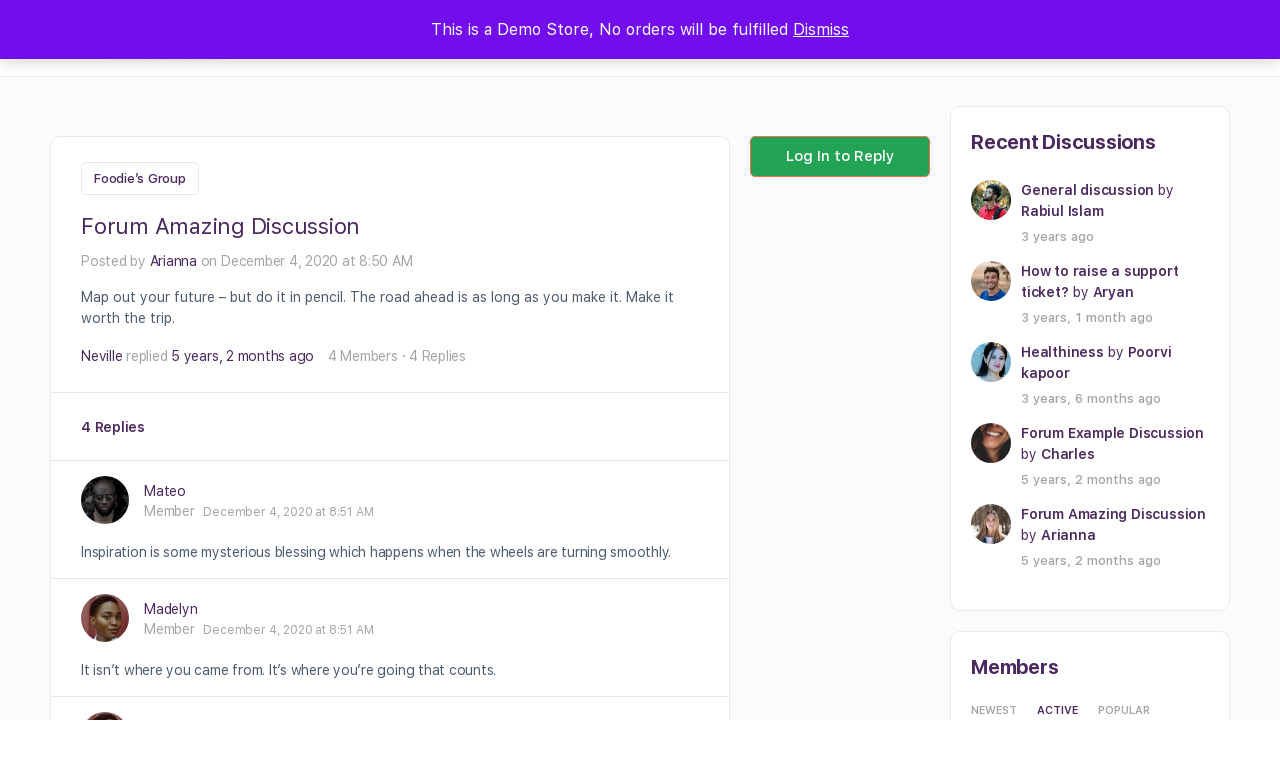

--- FILE ---
content_type: text/html; charset=UTF-8
request_url: https://elakkai.com/forums/topic/forum-amazing-discussion-8/
body_size: 79589
content:

<!doctype html>
<html lang="en-GB">
	<head>
		<meta charset="UTF-8">
		<link rel="profile" href="http://gmpg.org/xfn/11">
		<script type="text/html" id="tmpl-bb-link-preview">
<% if ( link_scrapping ) { %>
	<% if ( link_loading ) { %>
		<span class="bb-url-scrapper-loading bb-ajax-loader"><i class="bb-icon-l bb-icon-spinner animate-spin"></i>Loading preview...</span>
	<% } %>
	<% if ( link_success || link_error ) { %>
		<a title="Cancel Preview" href="#" id="bb-close-link-suggestion">Remove Preview</a>
		<div class="bb-link-preview-container">

			<% if ( link_images && link_images.length && link_success && ! link_error && '' !== link_image_index ) { %>
				<div id="bb-url-scrapper-img-holder">
					<div class="bb-link-preview-image">
						<div class="bb-link-preview-image-cover">
							<img src="<%= link_images[link_image_index] %>"/>
						</div>
						<div class="bb-link-preview-icons">
							<%
							if ( link_images.length > 1 ) { %>
								<a data-bp-tooltip-pos="up" data-bp-tooltip="Change image" href="#" class="icon-exchange toolbar-button bp-tooltip" id="icon-exchange"><i class="bb-icon-l bb-icon-exchange"></i></a>
							<% } %>
							<% if ( link_images.length ) { %>
								<a data-bp-tooltip-pos="up" data-bp-tooltip="Remove image" href="#" class="icon-image-slash toolbar-button bp-tooltip" id="bb-link-preview-remove-image"><i class="bb-icon-l bb-icon-image-slash"></i></a>
							<% } %>
							<a data-bp-tooltip-pos="up" data-bp-tooltip="Confirm" class="toolbar-button bp-tooltip" href="#" id="bb-link-preview-select-image">
								<i class="bb-icon-check bb-icon-l"></i>
							</a>
						</div>
					</div>
					<% if ( link_images.length > 1 ) { %>
						<div class="bb-url-thumb-nav">
							<button type="button" id="bb-url-prevPicButton"><span class="bb-icon-l bb-icon-angle-left"></span></button>
							<button type="button" id="bb-url-nextPicButton"><span class="bb-icon-l bb-icon-angle-right"></span></button>
							<div id="bb-url-scrapper-img-count">
								Image <%= link_image_index + 1 %>&nbsp;of&nbsp;<%= link_images.length %>
							</div>
						</div>
					<% } %>
				</div>
			<% } %>

			<% if ( link_success && ! link_error && link_url ) { %>
				<div class="bb-link-preview-info">
					<% var a = document.createElement('a');
						a.href = link_url;
						var hostname = a.hostname;
						var domainName = hostname.replace('www.', '' );
					%>

					<% if ( 'undefined' !== typeof link_title && link_title.trim() && link_description ) { %>
						<p class="bb-link-preview-link-name"><%= domainName %></p>
					<% } %>

					<% if ( link_success && ! link_error ) { %>
						<p class="bb-link-preview-title"><%= link_title %></p>
					<% } %>

					<% if ( link_success && ! link_error ) { %>
						<div class="bb-link-preview-excerpt"><p><%= link_description %></p></div>
					<% } %>
				</div>
			<% } %>
			<% if ( link_error && ! link_success ) { %>
				<div id="bb-url-error" class="bb-url-error"><%= link_error_msg %></div>
			<% } %>
		</div>
	<% } %>
<% } %>
</script>
<script type="text/html" id="tmpl-profile-card-popup">
	<div id="profile-card" class="bb-profile-card bb-popup-card" data-bp-item-id="" data-bp-item-component="members">

		<div class="skeleton-card">
			<div class="skeleton-card-body">
				<div class="skeleton-card-avatar bb-loading-bg"></div>
				<div class="skeleton-card-entity">
					<div class="skeleton-card-type bb-loading-bg"></div>
					<div class="skeleton-card-heading bb-loading-bg"></div>
					<div class="skeleton-card-meta bb-loading-bg"></div>
				</div>
			</div>
						<div class="skeleton-card-footer skeleton-footer-plain">
				<div class="skeleton-card-button bb-loading-bg"></div>
				<div class="skeleton-card-button bb-loading-bg"></div>
				<div class="skeleton-card-button bb-loading-bg"></div>
			</div>
		</div>

		<div class="bb-card-content">
			<div class="bb-card-body">
				<div class="bb-card-avatar">
					<span class="card-profile-status"></span>
					<img src="" alt="">
				</div>
				<div class="bb-card-entity">
					<div class="bb-card-profile-type"></div>
					<h4 class="bb-card-heading"></h4>
					<div class="bb-card-meta">
						<span class="card-meta-item card-meta-joined">Joined <span></span></span>
						<span class="card-meta-item card-meta-last-active"></span>
													<span class="card-meta-item card-meta-followers"></span>
												</div>
				</div>
			</div>
			<div class="bb-card-footer">
								<div class="bb-card-action bb-card-action-outline">
					<a href="" class="card-button card-button-profile">View Profile</a>
				</div>
			</div>
		</div>

	</div>
</script>
<script type="text/html" id="tmpl-group-card-popup">
	<div id="group-card" class="bb-group-card bb-popup-card" data-bp-item-id="" data-bp-item-component="groups">

		<div class="skeleton-card">
			<div class="skeleton-card-body">
				<div class="skeleton-card-avatar bb-loading-bg"></div>
				<div class="skeleton-card-entity">
					<div class="skeleton-card-heading bb-loading-bg"></div>
					<div class="skeleton-card-meta bb-loading-bg"></div>
				</div>
			</div>
						<div class="skeleton-card-footer skeleton-footer-plain">
				<div class="skeleton-card-button bb-loading-bg"></div>
				<div class="skeleton-card-button bb-loading-bg"></div>
			</div>
		</div>

		<div class="bb-card-content">
			<div class="bb-card-body">
				<div class="bb-card-avatar">
					<img src="" alt="">
				</div>
				<div class="bb-card-entity">
					<h4 class="bb-card-heading"></h4>
					<div class="bb-card-meta">
						<span class="card-meta-item card-meta-status"></span>
						<span class="card-meta-item card-meta-type"></span>
						<span class="card-meta-item card-meta-last-active"></span>
					</div>
					<div class="card-group-members">
						<span class="bs-group-members"></span>
					</div>
				</div>
			</div>
			<div class="bb-card-footer">
								<div class="bb-card-action bb-card-action-outline">
					<a href="" class="card-button card-button-group">View Group</a>
				</div>
			</div>
		</div>

	</div>
</script>
<script>function doSaveRecipe() { var BO_HOST = 'https://www.bigoven.com'; var x = document.createElement('script'); var parentUrl = document.URL; x.type = 'text/javascript'; x.src = BO_HOST + '/assets/noexpire/js/getrecipe.js?' + (new Date().getTime() / 100000); document.getElementsByTagName('head')[0].appendChild(x); }</script>
            <style id="bb_learndash_30_custom_colors">

                
                .learndash-wrapper .bb-single-course-sidebar .ld-status.ld-primary-background {
                    background-color: #e2e7ed !important;
                    color: inherit !important;
                }

                .learndash-wrapper .ld-course-status .ld-status.ld-status-progress.ld-primary-background {
                    background-color: #ebe9e6 !important;
                    color: inherit !important;
                }

                .learndash-wrapper .learndash_content_wrap .wpProQuiz_content .wpProQuiz_button_reShowQuestion:hover {
                    background-color: #fff !important;
                }

                .learndash-wrapper .learndash_content_wrap .wpProQuiz_content .wpProQuiz_toplistTable th {
                    background-color: transparent !important;
                }

                .learndash-wrapper .wpProQuiz_content .wpProQuiz_button:not(.wpProQuiz_button_reShowQuestion):not(.wpProQuiz_button_restartQuiz) {
                    color: #fff !important;
                }

                .learndash-wrapper .wpProQuiz_content .wpProQuiz_button.wpProQuiz_button_restartQuiz {
                    color: #fff !important;
                }

                .wpProQuiz_content .wpProQuiz_results > div > .wpProQuiz_button,
                .learndash-wrapper .bb-learndash-content-wrap .ld-item-list .ld-item-list-item a.ld-item-name:hover,
                .learndash-wrapper .bb-learndash-content-wrap .ld-item-list .ld-item-list-item .ld-item-list-item-preview:hover a.ld-item-name .ld-item-title,
                .learndash-wrapper .bb-learndash-content-wrap .ld-item-list .ld-item-list-item .ld-item-list-item-preview:hover .ld-expand-button .ld-icon-arrow-down,
                .lms-topic-sidebar-wrapper .lms-lessions-list > ol li a.bb-lesson-head:hover,
                .learndash-wrapper .bb-learndash-content-wrap .ld-primary-color-hover:hover,
                .learndash-wrapper .learndash_content_wrap .ld-table-list-item-quiz .ld-primary-color-hover:hover .ld-item-title,
                .learndash-wrapper .ld-item-list-item-expanded .ld-table-list-items .ld-table-list-item .ld-table-list-item-quiz .ld-primary-color-hover:hover .ld-item-title,
                .learndash-wrapper .ld-table-list .ld-table-list-items div.ld-table-list-item a.ld-table-list-item-preview:hover .ld-topic-title,
                .lms-lesson-content .bb-type-list li a:hover,
                .lms-lesson-content .lms-quiz-list li a:hover,
                .learndash-wrapper .ld-expand-button.ld-button-alternate:hover .ld-icon-arrow-down,
                .learndash-wrapper .ld-table-list .ld-table-list-items div.ld-table-list-item a.ld-table-list-item-preview:hover .ld-topic-title:before,
                .bb-lessons-list .lms-toggle-lesson i:hover,
                .lms-topic-sidebar-wrapper .lms-course-quizzes-list > ul li a:hover,
                .lms-topic-sidebar-wrapper .lms-course-members-list .course-members-list a:hover,
                .lms-topic-sidebar-wrapper .lms-course-members-list .bb-course-member-wrap > .list-members-extra,
                .lms-topic-sidebar-wrapper .lms-course-members-list .bb-course-member-wrap > .list-members-extra:hover,
                .learndash-wrapper .ld-item-list .ld-item-list-item.ld-item-lesson-item .ld-item-list-item-preview .ld-item-name .ld-item-title .ld-item-components span,
                .bb-about-instructor h5 a:hover,
                .learndash_content_wrap .comment-respond .comment-author:hover,
                .single-sfwd-courses .comment-respond .comment-author:hover {
                    color: #23a455 !important;
                }

                .learndash-wrapper .learndash_content_wrap #quiz_continue_link,
                .learndash-wrapper .learndash_content_wrap .learndash_mark_complete_button,
                .learndash-wrapper .learndash_content_wrap #learndash_mark_complete_button,
                .learndash-wrapper .learndash_content_wrap .ld-status-complete,
                .learndash-wrapper .learndash_content_wrap .ld-alert-success .ld-button,
                .learndash-wrapper .learndash_content_wrap .ld-alert-success .ld-alert-icon,
                .wpProQuiz_questionList[data-type="assessment_answer"] .wpProQuiz_questionListItem label.is-selected:before,
                .wpProQuiz_questionList[data-type="single"] .wpProQuiz_questionListItem label.is-selected:before,
                .wpProQuiz_questionList[data-type="multiple"] .wpProQuiz_questionListItem label.is-selected:before {
                    background-color: #23a455 !important;
                }

                .wpProQuiz_content .wpProQuiz_results > div > .wpProQuiz_button,
                .wpProQuiz_questionList[data-type="multiple"] .wpProQuiz_questionListItem label.is-selected:before {
                    border-color: #23a455 !important;
                }

                .learndash-wrapper .wpProQuiz_content .wpProQuiz_button.wpProQuiz_button_restartQuiz,
                .learndash-wrapper .wpProQuiz_content .wpProQuiz_button.wpProQuiz_button_restartQuiz:hover,
                #learndash-page-content .sfwd-course-nav .learndash_next_prev_link a:hover,
                .bb-cover-list-item .ld-primary-background {
                    background-color: #23a455 !important;
                }

                
                
                .lms-topic-sidebar-wrapper .ld-secondary-background,
                .i-progress.i-progress-completed,
                .bb-cover-list-item .ld-secondary-background,
                .learndash-wrapper .ld-status-icon.ld-status-complete.ld-secondary-background,
                .learndash-wrapper .ld-status-icon.ld-quiz-complete,
                .ld-progress-bar .ld-progress-bar-percentage.ld-secondary-background {
                    background-color: #fe6f4b !important;
                }

                .bb-progress .bb-progress-circle {
                    border-color: #fe6f4b !important;
                }

                .learndash-wrapper .ld-alert-success {
                    border-color: #DCDFE3 !important;
                }

                .learndash-wrapper .ld-secondary-in-progress-icon {
                    color: #fe6f4b !important;
                }

                .learndash-wrapper .bb-learndash-content-wrap .ld-secondary-in-progress-icon {
                    border-left-color: #DEDFE2 !important;
                    border-top-color: #DEDFE2 !important;
                }

                
                
                .learndash-wrapper .ld-item-list .ld-item-list-item.ld-item-lesson-item .ld-item-name .ld-item-title .ld-item-components span.ld-status-waiting,
                .learndash-wrapper .ld-item-list .ld-item-list-item.ld-item-lesson-item .ld-item-name .ld-item-title .ld-item-components span.ld-status-waiting span.ld-icon,
                .learndash-wrapper .ld-status-waiting {
                    background-color: #ef3e46 !important;
                }

                
            </style>

			<meta name='robots' content='index, follow, max-image-preview:large, max-snippet:-1, max-video-preview:-1' />
	<style>img:is([sizes="auto" i], [sizes^="auto," i]) { contain-intrinsic-size: 3000px 1500px }</style>
	<script>window._wca = window._wca || [];</script>

	<!-- This site is optimized with the Yoast SEO Premium plugin v25.8 (Yoast SEO v26.1.1) - https://yoast.com/wordpress/plugins/seo/ -->
	<title>Forum Amazing Discussion | Elakkai</title>
	<link rel="canonical" href="https://elakkai.com/forums/topic/forum-amazing-discussion-8/" />
	<meta property="og:locale" content="en_GB" />
	<meta property="og:type" content="article" />
	<meta property="og:title" content="Forum Amazing Discussion" />
	<meta property="og:description" content="Map out your future – but do it in pencil. The road ahead is as long as you make it. Make it worth the trip." />
	<meta property="og:url" content="https://elakkai.com/forums/topic/forum-amazing-discussion-8/" />
	<meta property="og:site_name" content="Elakkai" />
	<meta name="twitter:card" content="summary_large_image" />
	<script type="application/ld+json" class="yoast-schema-graph">{"@context":"https://schema.org","@graph":[{"@type":"WebPage","@id":"https://elakkai.com/forums/topic/forum-amazing-discussion-8/","url":"https://elakkai.com/forums/topic/forum-amazing-discussion-8/","name":"Forum Amazing Discussion | Elakkai","isPartOf":{"@id":"https://elakkai.com/#website"},"datePublished":"2020-12-04T08:50:51+00:00","breadcrumb":{"@id":"https://elakkai.com/forums/topic/forum-amazing-discussion-8/#breadcrumb"},"inLanguage":"en-GB","potentialAction":[{"@type":"ReadAction","target":["https://elakkai.com/forums/topic/forum-amazing-discussion-8/"]}]},{"@type":"BreadcrumbList","@id":"https://elakkai.com/forums/topic/forum-amazing-discussion-8/#breadcrumb","itemListElement":[{"@type":"ListItem","position":1,"name":"Home","item":"https://elakkai.com/"},{"@type":"ListItem","position":2,"name":"Discussions","item":"https://elakkai.com/topics/"},{"@type":"ListItem","position":3,"name":"Foodie&#8217;s Group","item":"https://elakkai.com/?post_type=forum&p=131"},{"@type":"ListItem","position":4,"name":"Forum Amazing Discussion"}]},{"@type":"WebSite","@id":"https://elakkai.com/#website","url":"https://elakkai.com/","name":"Elakkai","description":"","publisher":{"@id":"https://elakkai.com/#organization"},"alternateName":"Elakkai NutriScience Ltd","potentialAction":[{"@type":"SearchAction","target":{"@type":"EntryPoint","urlTemplate":"https://elakkai.com/?s={search_term_string}"},"query-input":{"@type":"PropertyValueSpecification","valueRequired":true,"valueName":"search_term_string"}}],"inLanguage":"en-GB"},{"@type":"Organization","@id":"https://elakkai.com/#organization","name":"Elakkai NutriScience Ltd","url":"https://elakkai.com/","logo":{"@type":"ImageObject","inLanguage":"en-GB","@id":"https://elakkai.com/#/schema/logo/image/","url":"https://elakkai.com/wp-content/uploads/2020/12/Elakkai-Narrow-Logo.jpg","contentUrl":"https://elakkai.com/wp-content/uploads/2020/12/Elakkai-Narrow-Logo.jpg","width":308,"height":95,"caption":"Elakkai NutriScience Ltd"},"image":{"@id":"https://elakkai.com/#/schema/logo/image/"}}]}</script>
	<!-- / Yoast SEO Premium plugin. -->


<link rel='dns-prefetch' href='//stats.wp.com' />
<link rel='dns-prefetch' href='//cdn.superpayments.com' />
<link rel='dns-prefetch' href='//js.superpayments.com' />
<link rel='dns-prefetch' href='//cdn.onesignal.com' />
<link rel='dns-prefetch' href='//use.fontawesome.com' />
<link rel="alternate" type="application/rss+xml" title="Elakkai &raquo; Feed" href="https://elakkai.com/feed/" />
<link rel="alternate" type="application/rss+xml" title="Elakkai &raquo; Comments Feed" href="https://elakkai.com/comments/feed/" />
<link rel="alternate" type="text/calendar" title="Elakkai &raquo; iCal Feed" href="https://elakkai.com/events/?ical=1" />
<script type="text/javascript">
/* <![CDATA[ */
window._wpemojiSettings = {"baseUrl":"https:\/\/s.w.org\/images\/core\/emoji\/16.0.1\/72x72\/","ext":".png","svgUrl":"https:\/\/s.w.org\/images\/core\/emoji\/16.0.1\/svg\/","svgExt":".svg","source":{"concatemoji":"https:\/\/elakkai.com\/wp-includes\/js\/wp-emoji-release.min.js?ver=6.8.3"}};
/*! This file is auto-generated */
!function(s,n){var o,i,e;function c(e){try{var t={supportTests:e,timestamp:(new Date).valueOf()};sessionStorage.setItem(o,JSON.stringify(t))}catch(e){}}function p(e,t,n){e.clearRect(0,0,e.canvas.width,e.canvas.height),e.fillText(t,0,0);var t=new Uint32Array(e.getImageData(0,0,e.canvas.width,e.canvas.height).data),a=(e.clearRect(0,0,e.canvas.width,e.canvas.height),e.fillText(n,0,0),new Uint32Array(e.getImageData(0,0,e.canvas.width,e.canvas.height).data));return t.every(function(e,t){return e===a[t]})}function u(e,t){e.clearRect(0,0,e.canvas.width,e.canvas.height),e.fillText(t,0,0);for(var n=e.getImageData(16,16,1,1),a=0;a<n.data.length;a++)if(0!==n.data[a])return!1;return!0}function f(e,t,n,a){switch(t){case"flag":return n(e,"\ud83c\udff3\ufe0f\u200d\u26a7\ufe0f","\ud83c\udff3\ufe0f\u200b\u26a7\ufe0f")?!1:!n(e,"\ud83c\udde8\ud83c\uddf6","\ud83c\udde8\u200b\ud83c\uddf6")&&!n(e,"\ud83c\udff4\udb40\udc67\udb40\udc62\udb40\udc65\udb40\udc6e\udb40\udc67\udb40\udc7f","\ud83c\udff4\u200b\udb40\udc67\u200b\udb40\udc62\u200b\udb40\udc65\u200b\udb40\udc6e\u200b\udb40\udc67\u200b\udb40\udc7f");case"emoji":return!a(e,"\ud83e\udedf")}return!1}function g(e,t,n,a){var r="undefined"!=typeof WorkerGlobalScope&&self instanceof WorkerGlobalScope?new OffscreenCanvas(300,150):s.createElement("canvas"),o=r.getContext("2d",{willReadFrequently:!0}),i=(o.textBaseline="top",o.font="600 32px Arial",{});return e.forEach(function(e){i[e]=t(o,e,n,a)}),i}function t(e){var t=s.createElement("script");t.src=e,t.defer=!0,s.head.appendChild(t)}"undefined"!=typeof Promise&&(o="wpEmojiSettingsSupports",i=["flag","emoji"],n.supports={everything:!0,everythingExceptFlag:!0},e=new Promise(function(e){s.addEventListener("DOMContentLoaded",e,{once:!0})}),new Promise(function(t){var n=function(){try{var e=JSON.parse(sessionStorage.getItem(o));if("object"==typeof e&&"number"==typeof e.timestamp&&(new Date).valueOf()<e.timestamp+604800&&"object"==typeof e.supportTests)return e.supportTests}catch(e){}return null}();if(!n){if("undefined"!=typeof Worker&&"undefined"!=typeof OffscreenCanvas&&"undefined"!=typeof URL&&URL.createObjectURL&&"undefined"!=typeof Blob)try{var e="postMessage("+g.toString()+"("+[JSON.stringify(i),f.toString(),p.toString(),u.toString()].join(",")+"));",a=new Blob([e],{type:"text/javascript"}),r=new Worker(URL.createObjectURL(a),{name:"wpTestEmojiSupports"});return void(r.onmessage=function(e){c(n=e.data),r.terminate(),t(n)})}catch(e){}c(n=g(i,f,p,u))}t(n)}).then(function(e){for(var t in e)n.supports[t]=e[t],n.supports.everything=n.supports.everything&&n.supports[t],"flag"!==t&&(n.supports.everythingExceptFlag=n.supports.everythingExceptFlag&&n.supports[t]);n.supports.everythingExceptFlag=n.supports.everythingExceptFlag&&!n.supports.flag,n.DOMReady=!1,n.readyCallback=function(){n.DOMReady=!0}}).then(function(){return e}).then(function(){var e;n.supports.everything||(n.readyCallback(),(e=n.source||{}).concatemoji?t(e.concatemoji):e.wpemoji&&e.twemoji&&(t(e.twemoji),t(e.wpemoji)))}))}((window,document),window._wpemojiSettings);
/* ]]> */
</script>

<link rel='stylesheet' id='bp-mentions-css-css' href='https://elakkai.com/wp-content/plugins/buddyboss-platform/bp-core/css/mentions.min.css?ver=2.18.0' type='text/css' media='all' />
<link rel='stylesheet' id='bp-nouveau-icons-map-css' href='https://elakkai.com/wp-content/plugins/buddyboss-platform/bp-templates/bp-nouveau/icons/css/icons-map.min.css?ver=2.18.0' type='text/css' media='all' />
<link rel='stylesheet' id='bp-nouveau-bb-icons-css' href='https://elakkai.com/wp-content/plugins/buddyboss-platform/bp-templates/bp-nouveau/icons/css/bb-icons.min.css?ver=1.0.8' type='text/css' media='all' />
<link rel='stylesheet' id='dashicons-css' href='https://elakkai.com/wp-includes/css/dashicons.min.css?ver=6.8.3' type='text/css' media='all' />
<link rel='stylesheet' id='bp-nouveau-css' href='https://elakkai.com/wp-content/plugins/buddyboss-platform/bp-templates/bp-nouveau/css/buddypress.min.css?ver=2.18.0' type='text/css' media='all' />
<style id='bp-nouveau-inline-css' type='text/css'>
.list-wrap .bs-group-cover a:before{ background:unset; }
</style>
<link rel='stylesheet' id='buddyboss_legacy-css' href='https://elakkai.com/wp-content/themes/buddyboss-theme/inc/plugins/buddyboss-menu-icons/vendor/kucrut/icon-picker/css/types/buddyboss_legacy.css?ver=1.0' type='text/css' media='all' />
<link rel='stylesheet' id='elusive-css' href='https://elakkai.com/wp-content/themes/buddyboss-theme/inc/plugins/buddyboss-menu-icons/vendor/kucrut/icon-picker/css/types/elusive.css?ver=2.0' type='text/css' media='all' />
<link rel='stylesheet' id='font-awesome-css' href='https://use.fontawesome.com/releases/v6.7.2/css/all.css?wpfas=true' type='text/css' media='all' />
<link rel='stylesheet' id='wp-block-library-css' href='https://elakkai.com/wp-includes/css/dist/block-library/style.min.css?ver=6.8.3' type='text/css' media='all' />
<style id='classic-theme-styles-inline-css' type='text/css'>
/*! This file is auto-generated */
.wp-block-button__link{color:#fff;background-color:#32373c;border-radius:9999px;box-shadow:none;text-decoration:none;padding:calc(.667em + 2px) calc(1.333em + 2px);font-size:1.125em}.wp-block-file__button{background:#32373c;color:#fff;text-decoration:none}
</style>
<link rel='stylesheet' id='wpea-wp-events-block-style2-css' href='https://elakkai.com/wp-content/plugins/wp-event-aggregator/assets/css/grid-style2.css?ver=1.8.5' type='text/css' media='all' />
<link rel='stylesheet' id='bb_theme_block-buddypanel-style-css-css' href='https://elakkai.com/wp-content/themes/buddyboss-theme/blocks/buddypanel/build/style-buddypanel.css?ver=0d3f6dc312fb857c6779' type='text/css' media='all' />
<style id='global-styles-inline-css' type='text/css'>
:root{--wp--preset--aspect-ratio--square: 1;--wp--preset--aspect-ratio--4-3: 4/3;--wp--preset--aspect-ratio--3-4: 3/4;--wp--preset--aspect-ratio--3-2: 3/2;--wp--preset--aspect-ratio--2-3: 2/3;--wp--preset--aspect-ratio--16-9: 16/9;--wp--preset--aspect-ratio--9-16: 9/16;--wp--preset--color--black: #000000;--wp--preset--color--cyan-bluish-gray: #abb8c3;--wp--preset--color--white: #ffffff;--wp--preset--color--pale-pink: #f78da7;--wp--preset--color--vivid-red: #cf2e2e;--wp--preset--color--luminous-vivid-orange: #ff6900;--wp--preset--color--luminous-vivid-amber: #fcb900;--wp--preset--color--light-green-cyan: #7bdcb5;--wp--preset--color--vivid-green-cyan: #00d084;--wp--preset--color--pale-cyan-blue: #8ed1fc;--wp--preset--color--vivid-cyan-blue: #0693e3;--wp--preset--color--vivid-purple: #9b51e0;--wp--preset--gradient--vivid-cyan-blue-to-vivid-purple: linear-gradient(135deg,rgba(6,147,227,1) 0%,rgb(155,81,224) 100%);--wp--preset--gradient--light-green-cyan-to-vivid-green-cyan: linear-gradient(135deg,rgb(122,220,180) 0%,rgb(0,208,130) 100%);--wp--preset--gradient--luminous-vivid-amber-to-luminous-vivid-orange: linear-gradient(135deg,rgba(252,185,0,1) 0%,rgba(255,105,0,1) 100%);--wp--preset--gradient--luminous-vivid-orange-to-vivid-red: linear-gradient(135deg,rgba(255,105,0,1) 0%,rgb(207,46,46) 100%);--wp--preset--gradient--very-light-gray-to-cyan-bluish-gray: linear-gradient(135deg,rgb(238,238,238) 0%,rgb(169,184,195) 100%);--wp--preset--gradient--cool-to-warm-spectrum: linear-gradient(135deg,rgb(74,234,220) 0%,rgb(151,120,209) 20%,rgb(207,42,186) 40%,rgb(238,44,130) 60%,rgb(251,105,98) 80%,rgb(254,248,76) 100%);--wp--preset--gradient--blush-light-purple: linear-gradient(135deg,rgb(255,206,236) 0%,rgb(152,150,240) 100%);--wp--preset--gradient--blush-bordeaux: linear-gradient(135deg,rgb(254,205,165) 0%,rgb(254,45,45) 50%,rgb(107,0,62) 100%);--wp--preset--gradient--luminous-dusk: linear-gradient(135deg,rgb(255,203,112) 0%,rgb(199,81,192) 50%,rgb(65,88,208) 100%);--wp--preset--gradient--pale-ocean: linear-gradient(135deg,rgb(255,245,203) 0%,rgb(182,227,212) 50%,rgb(51,167,181) 100%);--wp--preset--gradient--electric-grass: linear-gradient(135deg,rgb(202,248,128) 0%,rgb(113,206,126) 100%);--wp--preset--gradient--midnight: linear-gradient(135deg,rgb(2,3,129) 0%,rgb(40,116,252) 100%);--wp--preset--font-size--small: 13px;--wp--preset--font-size--medium: 20px;--wp--preset--font-size--large: 36px;--wp--preset--font-size--x-large: 42px;--wp--preset--spacing--20: 0.44rem;--wp--preset--spacing--30: 0.67rem;--wp--preset--spacing--40: 1rem;--wp--preset--spacing--50: 1.5rem;--wp--preset--spacing--60: 2.25rem;--wp--preset--spacing--70: 3.38rem;--wp--preset--spacing--80: 5.06rem;--wp--preset--shadow--natural: 6px 6px 9px rgba(0, 0, 0, 0.2);--wp--preset--shadow--deep: 12px 12px 50px rgba(0, 0, 0, 0.4);--wp--preset--shadow--sharp: 6px 6px 0px rgba(0, 0, 0, 0.2);--wp--preset--shadow--outlined: 6px 6px 0px -3px rgba(255, 255, 255, 1), 6px 6px rgba(0, 0, 0, 1);--wp--preset--shadow--crisp: 6px 6px 0px rgba(0, 0, 0, 1);}:where(.is-layout-flex){gap: 0.5em;}:where(.is-layout-grid){gap: 0.5em;}body .is-layout-flex{display: flex;}.is-layout-flex{flex-wrap: wrap;align-items: center;}.is-layout-flex > :is(*, div){margin: 0;}body .is-layout-grid{display: grid;}.is-layout-grid > :is(*, div){margin: 0;}:where(.wp-block-columns.is-layout-flex){gap: 2em;}:where(.wp-block-columns.is-layout-grid){gap: 2em;}:where(.wp-block-post-template.is-layout-flex){gap: 1.25em;}:where(.wp-block-post-template.is-layout-grid){gap: 1.25em;}.has-black-color{color: var(--wp--preset--color--black) !important;}.has-cyan-bluish-gray-color{color: var(--wp--preset--color--cyan-bluish-gray) !important;}.has-white-color{color: var(--wp--preset--color--white) !important;}.has-pale-pink-color{color: var(--wp--preset--color--pale-pink) !important;}.has-vivid-red-color{color: var(--wp--preset--color--vivid-red) !important;}.has-luminous-vivid-orange-color{color: var(--wp--preset--color--luminous-vivid-orange) !important;}.has-luminous-vivid-amber-color{color: var(--wp--preset--color--luminous-vivid-amber) !important;}.has-light-green-cyan-color{color: var(--wp--preset--color--light-green-cyan) !important;}.has-vivid-green-cyan-color{color: var(--wp--preset--color--vivid-green-cyan) !important;}.has-pale-cyan-blue-color{color: var(--wp--preset--color--pale-cyan-blue) !important;}.has-vivid-cyan-blue-color{color: var(--wp--preset--color--vivid-cyan-blue) !important;}.has-vivid-purple-color{color: var(--wp--preset--color--vivid-purple) !important;}.has-black-background-color{background-color: var(--wp--preset--color--black) !important;}.has-cyan-bluish-gray-background-color{background-color: var(--wp--preset--color--cyan-bluish-gray) !important;}.has-white-background-color{background-color: var(--wp--preset--color--white) !important;}.has-pale-pink-background-color{background-color: var(--wp--preset--color--pale-pink) !important;}.has-vivid-red-background-color{background-color: var(--wp--preset--color--vivid-red) !important;}.has-luminous-vivid-orange-background-color{background-color: var(--wp--preset--color--luminous-vivid-orange) !important;}.has-luminous-vivid-amber-background-color{background-color: var(--wp--preset--color--luminous-vivid-amber) !important;}.has-light-green-cyan-background-color{background-color: var(--wp--preset--color--light-green-cyan) !important;}.has-vivid-green-cyan-background-color{background-color: var(--wp--preset--color--vivid-green-cyan) !important;}.has-pale-cyan-blue-background-color{background-color: var(--wp--preset--color--pale-cyan-blue) !important;}.has-vivid-cyan-blue-background-color{background-color: var(--wp--preset--color--vivid-cyan-blue) !important;}.has-vivid-purple-background-color{background-color: var(--wp--preset--color--vivid-purple) !important;}.has-black-border-color{border-color: var(--wp--preset--color--black) !important;}.has-cyan-bluish-gray-border-color{border-color: var(--wp--preset--color--cyan-bluish-gray) !important;}.has-white-border-color{border-color: var(--wp--preset--color--white) !important;}.has-pale-pink-border-color{border-color: var(--wp--preset--color--pale-pink) !important;}.has-vivid-red-border-color{border-color: var(--wp--preset--color--vivid-red) !important;}.has-luminous-vivid-orange-border-color{border-color: var(--wp--preset--color--luminous-vivid-orange) !important;}.has-luminous-vivid-amber-border-color{border-color: var(--wp--preset--color--luminous-vivid-amber) !important;}.has-light-green-cyan-border-color{border-color: var(--wp--preset--color--light-green-cyan) !important;}.has-vivid-green-cyan-border-color{border-color: var(--wp--preset--color--vivid-green-cyan) !important;}.has-pale-cyan-blue-border-color{border-color: var(--wp--preset--color--pale-cyan-blue) !important;}.has-vivid-cyan-blue-border-color{border-color: var(--wp--preset--color--vivid-cyan-blue) !important;}.has-vivid-purple-border-color{border-color: var(--wp--preset--color--vivid-purple) !important;}.has-vivid-cyan-blue-to-vivid-purple-gradient-background{background: var(--wp--preset--gradient--vivid-cyan-blue-to-vivid-purple) !important;}.has-light-green-cyan-to-vivid-green-cyan-gradient-background{background: var(--wp--preset--gradient--light-green-cyan-to-vivid-green-cyan) !important;}.has-luminous-vivid-amber-to-luminous-vivid-orange-gradient-background{background: var(--wp--preset--gradient--luminous-vivid-amber-to-luminous-vivid-orange) !important;}.has-luminous-vivid-orange-to-vivid-red-gradient-background{background: var(--wp--preset--gradient--luminous-vivid-orange-to-vivid-red) !important;}.has-very-light-gray-to-cyan-bluish-gray-gradient-background{background: var(--wp--preset--gradient--very-light-gray-to-cyan-bluish-gray) !important;}.has-cool-to-warm-spectrum-gradient-background{background: var(--wp--preset--gradient--cool-to-warm-spectrum) !important;}.has-blush-light-purple-gradient-background{background: var(--wp--preset--gradient--blush-light-purple) !important;}.has-blush-bordeaux-gradient-background{background: var(--wp--preset--gradient--blush-bordeaux) !important;}.has-luminous-dusk-gradient-background{background: var(--wp--preset--gradient--luminous-dusk) !important;}.has-pale-ocean-gradient-background{background: var(--wp--preset--gradient--pale-ocean) !important;}.has-electric-grass-gradient-background{background: var(--wp--preset--gradient--electric-grass) !important;}.has-midnight-gradient-background{background: var(--wp--preset--gradient--midnight) !important;}.has-small-font-size{font-size: var(--wp--preset--font-size--small) !important;}.has-medium-font-size{font-size: var(--wp--preset--font-size--medium) !important;}.has-large-font-size{font-size: var(--wp--preset--font-size--large) !important;}.has-x-large-font-size{font-size: var(--wp--preset--font-size--x-large) !important;}
:where(.wp-block-post-template.is-layout-flex){gap: 1.25em;}:where(.wp-block-post-template.is-layout-grid){gap: 1.25em;}
:where(.wp-block-columns.is-layout-flex){gap: 2em;}:where(.wp-block-columns.is-layout-grid){gap: 2em;}
:root :where(.wp-block-pullquote){font-size: 1.5em;line-height: 1.6;}
</style>
<link rel='stylesheet' id='emojionearea-css' href='https://elakkai.com/wp-content/plugins/buddyboss-platform/bp-core/css/emojionearea-edited.min.css?ver=2.18.0' type='text/css' media='all' />
<link rel='stylesheet' id='bp-medium-editor-css' href='https://elakkai.com/wp-content/plugins/buddyboss-platform/bp-core/css/medium-editor.min.css?ver=2.18.0' type='text/css' media='all' />
<link rel='stylesheet' id='bp-medium-editor-beagle-css' href='https://elakkai.com/wp-content/plugins/buddyboss-platform/bp-core/css/medium-editor-beagle.min.css?ver=2.18.0' type='text/css' media='all' />
<link rel='stylesheet' id='bp-select2-css' href='https://elakkai.com/wp-content/plugins/buddyboss-platform/bp-core/css/vendor/select2.min.css?ver=2.18.0' type='text/css' media='all' />
<link rel='stylesheet' id='bb-pro-enqueue-scripts-css' href='https://elakkai.com/wp-content/plugins/buddyboss-platform-pro/assets/css/index.min.css?ver=2.8.0' type='text/css' media='all' />
<link rel='stylesheet' id='bb-access-control-css' href='https://elakkai.com/wp-content/plugins/buddyboss-platform-pro/includes/access-control/assets/css/bb-access-control.min.css?ver=2.8.0' type='text/css' media='all' />
<link rel='stylesheet' id='bb-polls-style-css' href='https://elakkai.com/wp-content/plugins/buddyboss-platform-pro/includes/polls/assets/css/bb-polls.min.css?ver=2.8.0' type='text/css' media='all' />
<link rel='stylesheet' id='bb-schedule-posts-css' href='https://elakkai.com/wp-content/plugins/buddyboss-platform-pro/includes/schedule-posts/assets/css/bb-schedule-posts.min.css?ver=2.8.0' type='text/css' media='all' />
<link rel='stylesheet' id='bb-meprlms-frontend-css' href='https://elakkai.com/wp-content/plugins/buddyboss-platform-pro/includes/integrations/meprlms/assets/css/meprlms-frontend.min.css?ver=2.18.0' type='text/css' media='all' />
<link rel='stylesheet' id='bb-tutorlms-admin-css' href='https://elakkai.com/wp-content/plugins/buddyboss-platform-pro/includes/integrations/tutorlms/assets/css/bb-tutorlms-admin.min.css?ver=2.18.0' type='text/css' media='all' />
<link rel='stylesheet' id='bp-media-videojs-css-css' href='https://elakkai.com/wp-content/plugins/buddyboss-platform/bp-core/css/vendor/video-js.min.css?ver=2.18.0' type='text/css' media='all' />
<link rel='stylesheet' id='cooked-essentials-css' href='https://elakkai.com/wp-content/plugins/cooked/assets/admin/css/essentials.min.css?ver=1.11.2' type='text/css' media='all' />
<link rel='stylesheet' id='cooked-icons-css' href='https://elakkai.com/wp-content/plugins/cooked/assets/css/icons.min.css?ver=1.11.2' type='text/css' media='all' />
<link rel='stylesheet' id='cooked-styling-css' href='https://elakkai.com/wp-content/plugins/cooked/assets/css/style.min.css?ver=1.11.2' type='text/css' media='all' />
<style id='cooked-styling-inline-css' type='text/css'>
/* Main Color */.cooked-button,.cooked-fsm .cooked-fsm-top,.cooked-fsm .cooked-fsm-mobile-nav,.cooked-fsm .cooked-fsm-mobile-nav a.cooked-active,.cooked-browse-search-button,.cooked-icon-loading,.cooked-progress span,.cooked-recipe-search .cooked-taxonomy-selected,.cooked-recipe-card-modern:hover .cooked-recipe-card-sep,.cooked-recipe-card-modern-centered:hover .cooked-recipe-card-sep { background:#16a780; }.cooked-timer-obj,.cooked-fsm a { color:#16a780; }/* Main Color Darker */.cooked-button:hover,.cooked-recipe-search .cooked-taxonomy-selected:hover,.cooked-browse-search-button:hover { background:#23a455; }
@media screen and ( max-width: 1000px ) {#cooked-timers-wrap { width:90%; margin:0 -45% 0 0; }.cooked-recipe-grid,.cooked-recipe-term-grid { margin:3% -1.5%; width: 103%; }.cooked-term-block.cooked-col-25,.cooked-recipe-grid.cooked-columns-3 .cooked-recipe,.cooked-recipe-grid.cooked-columns-4 .cooked-recipe,.cooked-recipe-grid.cooked-columns-5 .cooked-recipe,.cooked-recipe-grid.cooked-columns-6 .cooked-recipe { width: 47%; margin: 0 1.5% 3%; padding: 0; }}@media screen and ( max-width: 750px ) {.cooked-recipe-grid,.cooked-recipe-term-grid { margin:5% -2.5%; width:105%; }.cooked-term-block.cooked-col-25,.cooked-recipe-grid.cooked-columns-2 .cooked-recipe,.cooked-recipe-grid.cooked-columns-3 .cooked-recipe,.cooked-recipe-grid.cooked-columns-4 .cooked-recipe,.cooked-recipe-grid.cooked-columns-5 .cooked-recipe,.cooked-recipe-grid.cooked-columns-6 .cooked-recipe.cooked-recipe-grid .cooked-recipe { width:95%; margin:0 2.5% 5%; padding:0; }.cooked-recipe-info .cooked-left, .cooked-recipe-info .cooked-right { float:none; display:block; text-align:center; }.cooked-recipe-info > section.cooked-right > span, .cooked-recipe-info > section.cooked-left > span { margin:0.5rem 1rem 1rem; }.cooked-recipe-info > section.cooked-left > span:last-child, .cooked-recipe-info > span:last-child { margin-right:1rem; }.cooked-recipe-info > section.cooked-right > span:first-child { margin-left:1rem; }.cooked-recipe-search .cooked-fields-wrap { padding:0; display:block; }.cooked-recipe-search .cooked-fields-wrap > .cooked-browse-search { width:100%; max-width:100%; border-right:1px solid rgba(0,0,0,.15); margin:2% 0; }.cooked-recipe-search .cooked-fields-wrap.cooked-1-search-fields .cooked-browse-select-block { width:100%; left:0; }.cooked-recipe-search .cooked-fields-wrap > .cooked-field-wrap-select { display:block; width:100%; }.cooked-recipe-search .cooked-sortby-wrap { display:block; position:relative; width:68%; right:auto; top:auto; float:left; margin:0; }.cooked-recipe-search .cooked-sortby-wrap > select { position:absolute; width:100%; border:1px solid rgba(0,0,0,.15); }.cooked-recipe-search .cooked-browse-search-button { width:30%; right:auto; position:relative; display:block; float:right; }.cooked-recipe-search .cooked-browse-select-block { top:3rem; left:-1px; width:calc( 100% + 2px ) !important; border-radius:0 0 10px 10px; max-height:16rem; overflow:auto; transform:translate3d(0,-1px,0); }.cooked-recipe-search .cooked-fields-wrap.cooked-1-search-fields .cooked-browse-select-block { width:100%; padding:1.5rem; }.cooked-recipe-search .cooked-fields-wrap.cooked-2-search-fields .cooked-browse-select-block { width:100%; padding:1.5rem; }.cooked-recipe-search .cooked-fields-wrap.cooked-3-search-fields .cooked-browse-select-block { width:100%; padding:1.5rem; }.cooked-recipe-search .cooked-fields-wrap.cooked-4-search-fields .cooked-browse-select-block { width:100%; padding:1.5rem; }.cooked-recipe-search .cooked-browse-select-block { flex-wrap:wrap; max-height:20rem; }.cooked-recipe-search .cooked-browse-select-block .cooked-tax-column { width:100%; min-width:100%; padding:0 0 1.5rem; }.cooked-recipe-search .cooked-browse-select-block .cooked-tax-column > div { max-height:none; }.cooked-recipe-search .cooked-browse-select-block .cooked-tax-column:last-child { padding:0; }.cooked-recipe-search .cooked-fields-wrap.cooked-1-search-fields .cooked-browse-select-block .cooked-tax-column { width:100%; }.cooked-recipe-search .cooked-fields-wrap.cooked-2-search-fields .cooked-browse-select-block .cooked-tax-column { width:100%; }.cooked-recipe-search .cooked-fields-wrap.cooked-3-search-fields .cooked-browse-select-block .cooked-tax-column { width:100%; }.cooked-recipe-search .cooked-fields-wrap.cooked-4-search-fields .cooked-browse-select-block .cooked-tax-column { width:100%; }#cooked-timers-wrap { width:20rem; right:50%; margin:0 -10rem 0 0; transform:translate3d(0,11.2em,0); }#cooked-timers-wrap.cooked-multiples { margin:0; right:0; border-radius:10px 0 0 0; width:20rem; }#cooked-timers-wrap .cooked-timer-block { padding-left:3.25rem; }#cooked-timers-wrap .cooked-timer-block.cooked-visible { padding-top:1rem; line-height:1.5rem; padding-left:3.25rem; }#cooked-timers-wrap .cooked-timer-block .cooked-timer-step { font-size:0.9rem; }#cooked-timers-wrap .cooked-timer-block .cooked-timer-desc { font-size:1rem; padding:0; }#cooked-timers-wrap .cooked-timer-block .cooked-timer-obj { top:auto; right:auto; width:auto; font-size:1.5rem; line-height:2rem; }#cooked-timers-wrap .cooked-timer-block .cooked-timer-obj > i.cooked-icon { font-size:1.5rem; width:1.3rem; margin-right:0.5rem; }#cooked-timers-wrap .cooked-timer-block i.cooked-icon-times { line-height:1rem; font-size:1rem; top:1.4rem; left:1.2rem; }body.cooked-fsm-active #cooked-timers-wrap { bottom:0; }/* "Slide up" on mobile */.cooked-fsm { opacity:1; transform:scale(1); top:120%; }.cooked-fsm.cooked-active { top:0; }.cooked-fsm .cooked-fsm-mobile-nav { display:block; }.cooked-fsm .cooked-fsm-ingredients,.cooked-fsm .cooked-fsm-directions-wrap { padding:9rem 2rem 1rem; width:100%; display:none; left:0; background:#fff; }.cooked-fsm .cooked-fsm-ingredients.cooked-active,.cooked-fsm .cooked-fsm-directions-wrap.cooked-active { display:block; }.cooked-fsm {-webkit-transition: all 350ms cubic-bezier(0.420, 0.000, 0.150, 1.000);-moz-transition: all 350ms cubic-bezier(0.420, 0.000, 0.150, 1.000);-o-transition: all 350ms cubic-bezier(0.420, 0.000, 0.150, 1.000);transition: all 350ms cubic-bezier(0.420, 0.000, 0.150, 1.000);}}@media screen and ( max-width: 520px ) {.cooked-fsm .cooked-fsm-directions p { font-size:1rem; }.cooked-fsm .cooked-recipe-directions .cooked-heading { font-size:1.25rem; }#cooked-timers-wrap { width:100%; right:0; margin:0; border-radius:0; }.cooked-recipe-search .cooked-fields-wrap > .cooked-browse-search { margin:3% 0; }.cooked-recipe-search .cooked-sortby-wrap { width:67%; }}
</style>
<link rel='stylesheet' id='bodhi-svgs-attachment-css' href='https://elakkai.com/wp-content/plugins/svg-support/css/svgs-attachment.css' type='text/css' media='all' />
<link rel='stylesheet' id='woocommerce-layout-css' href='https://elakkai.com/wp-content/plugins/woocommerce/assets/css/woocommerce-layout.css?ver=10.2.3' type='text/css' media='all' />
<style id='woocommerce-layout-inline-css' type='text/css'>

	.infinite-scroll .woocommerce-pagination {
		display: none;
	}
</style>
<link rel='stylesheet' id='woocommerce-smallscreen-css' href='https://elakkai.com/wp-content/plugins/woocommerce/assets/css/woocommerce-smallscreen.css?ver=10.2.3' type='text/css' media='only screen and (max-width: 768px)' />
<link rel='stylesheet' id='woocommerce-general-css' href='https://elakkai.com/wp-content/plugins/woocommerce/assets/css/woocommerce.css?ver=10.2.3' type='text/css' media='all' />
<style id='woocommerce-inline-inline-css' type='text/css'>
.woocommerce form .form-row .required { visibility: visible; }
</style>
<link rel='stylesheet' id='wp-event-aggregator-front-css' href='https://elakkai.com/wp-content/plugins/wp-event-aggregator/assets/css/wp-event-aggregator.css?ver=1.8.5' type='text/css' media='all' />
<link rel='stylesheet' id='wp-event-aggregator-front-style2-css' href='https://elakkai.com/wp-content/plugins/wp-event-aggregator/assets/css/grid-style2.css?ver=1.8.5' type='text/css' media='all' />
<link rel='stylesheet' id='job-manager-career-builder-css' href='https://elakkai.com/wp-content/plugins/wp-job-manager-career-builder-integration/assets/css/frontend.css?ver=6.8.3' type='text/css' media='all' />
<link rel='stylesheet' id='affwp-forms-css' href='https://elakkai.com/wp-content/plugins/affiliate-wp/assets/css/forms.min.css?ver=2.29.0' type='text/css' media='all' />
<link rel='stylesheet' id='tribe-events-v2-single-skeleton-css' href='https://elakkai.com/wp-content/plugins/the-events-calendar/build/css/tribe-events-single-skeleton.css?ver=6.15.11' type='text/css' media='all' />
<link rel='stylesheet' id='tribe-events-v2-single-skeleton-full-css' href='https://elakkai.com/wp-content/plugins/the-events-calendar/build/css/tribe-events-single-full.css?ver=6.15.11' type='text/css' media='all' />
<link rel='stylesheet' id='tec-events-elementor-widgets-base-styles-css' href='https://elakkai.com/wp-content/plugins/the-events-calendar/build/css/integrations/plugins/elementor/widgets/widget-base.css?ver=6.15.11' type='text/css' media='all' />
<link rel='stylesheet' id='learndash_quiz_front_css-css' href='//elakkai.com/wp-content/plugins/sfwd-lms/themes/legacy/templates/learndash_quiz_front.min.css?ver=4.20.0.1' type='text/css' media='all' />
<link rel='stylesheet' id='learndash-css' href='//elakkai.com/wp-content/plugins/sfwd-lms/src/assets/dist/css/styles.css?ver=4.20.0.1' type='text/css' media='all' />
<link rel='stylesheet' id='jquery-dropdown-css-css' href='//elakkai.com/wp-content/plugins/sfwd-lms/assets/css/jquery.dropdown.min.css?ver=4.20.0.1' type='text/css' media='all' />
<link rel='stylesheet' id='learndash_lesson_video-css' href='//elakkai.com/wp-content/plugins/sfwd-lms/themes/legacy/templates/learndash_lesson_video.min.css?ver=4.20.0.1' type='text/css' media='all' />
<link rel='stylesheet' id='learndash-admin-bar-css' href='https://elakkai.com/wp-content/plugins/sfwd-lms/src/assets/dist/css/admin-bar/styles.css?ver=4.20.0.1' type='text/css' media='all' />
<link rel='stylesheet' id='wb-icons-css' href='https://elakkai.com/wp-content/plugins/bp-check-in/public/css/wb-icons.css?ver=1770075694' type='text/css' media='all' />
<link rel='stylesheet' id='cooked-add-recipe-css-css' href='https://elakkai.com/wp-content/plugins/cooked-pro/modules/add-recipe/add-recipe.min.css?ver=1.7.5.5' type='text/css' media='all' />
<link rel='stylesheet' id='cooked-dropzone-css' href='https://elakkai.com/wp-content/plugins/cooked-pro/modules/dropzone/dropzone.min.css?ver=5.2.0' type='text/css' media='all' />
<link rel='stylesheet' id='cooked-interactions-css-css' href='https://elakkai.com/wp-content/plugins/cooked-pro/modules/interactions/interactions.min.css?ver=1.7.5.5' type='text/css' media='all' />
<link rel='stylesheet' id='cooked-list-styles-css-css' href='https://elakkai.com/wp-content/plugins/cooked-pro/modules/list-styles/list-styles.min.css?ver=1.7.5.5' type='text/css' media='all' />
<link rel='stylesheet' id='cooked-pagination-css-css' href='https://elakkai.com/wp-content/plugins/cooked-pro/modules/pagination/pagination.min.css?ver=1.7.5.5' type='text/css' media='all' />
<link rel='stylesheet' id='cooked-profiles-css-css' href='https://elakkai.com/wp-content/plugins/cooked-pro/modules/profiles/profiles.min.css?ver=1.7.5.5' type='text/css' media='all' />
<link rel='stylesheet' id='cooked-pro-general-css-css' href='https://elakkai.com/wp-content/plugins/cooked-pro/assets/css/general.min.css?ver=1.7.5.5' type='text/css' media='all' />
<style id='cooked-pro-general-css-inline-css' type='text/css'>
/* Front-end Fields */.cooked-fe-form input[type="password"]:focus,.cooked-fe-form input[type="email"]:focus,.cooked-fe-form input[type="tel"]:focus,.cooked-fe-form input[type="text"]:focus,.cooked-fe-form input[type="number"]:focus,.cooked-fe-form select:focus { border-color:#16a780 !important; }/* Nutrition Label Color */#cooked-nutrition-label strong.cooked-nut-label { color:#16a780; }/* Embed Button */.cooked-button.cooked-embed-share { background:#16a780; }.cooked-button.cooked-embed-share:hover { background:#23a455; }.cooked-sharing-actions.cooked-minimal-style .cooked-button.cooked-embed-share:hover { background:#23a455; border-color:#23a455; }/* Favorite Heart */.cooked-favorite-heart .cooked-icon { color:#d54e21; }.cooked-recipe-full .cooked-recipe-info .cooked-favorite .cooked-favorite-heart.cooked-is-favorite .cooked-icon,.cooked-recipe-full .cooked-recipe-info .cooked-favorite .cooked-favorite-heart.cooked-is-favorite:hover .cooked-icon { color:#d54e21; }/* Rating Stars */.cooked-rating-stars > .cooked-rating-star, .cooked-rating-stars > .cooked-rating-star:hover { color:#fdaf09; }.cooked-rating-stars > .cooked-rating-star.cooked-rating-star-empty,.cooked-ratable .cooked-rating-stars.cooked-user-rated > .cooked-rating-star.cooked-rating-star-empty { color:rgba(0,0,0,0.25); }.cooked-ratable .cooked-rating-stars.cooked-user-rated > .cooked-rating-star { color:#ed8a00; }.cooked-ratable .cooked-rating-stars > .cooked-rating-star:hover ~ .cooked-rating-star,.cooked-ratable .cooked-rating-stars > .cooked-rating-star:hover ~ .cooked-rating-star.cooked-rating-star-empty,.cooked-ratable .cooked-rating-stars > .cooked-rating-star.cooked-rating-star-empty:hover,.cooked-ratable .cooked-rating-stars > .cooked-rating-star.cooked-rating-star-empty:hover ~ .cooked-rating-star,.cooked-ratable .cooked-rating-stars > .cooked-rating-star.cooked-rating-star-empty:hover ~ .cooked-rating-star.cooked-rating-star-empty { color:#ed8a00 !important; }.cooked-ratable .cooked-rating-stars:hover > .cooked-rating-star,.cooked-ratable .cooked-rating-stars:hover > .cooked-rating-star.cooked-rating-star-empty { color:rgba(0,0,0,0.35); }.cooked-ratable .cooked-rating-stars > .cooked-rating-star:hover,.cooked-ratable .cooked-rating-stars > .cooked-rating-star.cooked-rating-star-empty:hover { color:#ed8a00 !important; }.cooked-recipe-full .cooked-ratable .cooked-rating-stars:hover > .cooked-rating-star:hover { color:#ed8a00 !important; }.cooked-recipe-info .cooked-current-rating { background:#fdaf09; }/* Rating Thumbs */.cooked-rating-thumb.cooked-is-selected .cooked-icon-thumbs-up-solid,.cooked-rating-thumb.cooked-is-selected .cooked-icon-thumbs-up-solid:hover,.cooked-recipe-full .cooked-rating-thumb.cooked-is-selected .cooked-icon-thumbs-up-solid:hover { color:#1491ff; }.cooked-rating-thumb.cooked-is-selected .cooked-icon-thumbs-down-solid,.cooked-rating-thumb.cooked-is-selected .cooked-icon-thumbs-down-solid:hover,.cooked-recipe-full .cooked-rating-thumb.cooked-is-selected .cooked-icon-thumbs-down-solid:hover { color:#d54e21; }/* Secondary Buttons */.dropzone .dz-preview .dz-progress .dz-upload { background:#1491ff; }.dropzone:hover { border-color:#1491ff; }#cooked-directions-builder .cooked-direction-block > .cooked-direction-image:hover { border-color:#1491ff; }#cooked-directions-builder .cooked-direction-block > .cooked-direction-image:hover:before { color:#1491ff; }.dropzone.dz-drag-hover { border-color:#1491ff; }.cooked-button.cooked-secondary-button { background:#1491ff; }.cooked-button.cooked-secondary-button:hover { background:#117bd8; }/* Fitness Colors */.cooked-donut .ct-series-a .ct-slice-donut-solid { fill:#228edd;}.cooked-donut .ct-series-b .ct-slice-donut-solid { fill:#33bf99; }.cooked-donut .ct-series-c .ct-slice-donut-solid { fill:#fb5d3b; }.cooked-recipe-fitness .cooked-recipe .cooked-recipe-fitness-report .cooked-fitness-report-fat { background:#228edd; }.cooked-recipe-fitness .cooked-recipe .cooked-recipe-fitness-report .cooked-fitness-report-carbs { background:#33bf99; }.cooked-recipe-fitness .cooked-recipe .cooked-recipe-fitness-report .cooked-fitness-report-protein { background:#fb5d3b; }
@media screen and ( max-width: 1000px ) {.cooked-recipe-modern { margin:3% -1.5%; width: 103%; }.cooked-recipe-modern.cooked-columns-3 .cooked-recipe,.cooked-recipe-modern.cooked-columns-4 .cooked-recipe,.cooked-recipe-modern.cooked-columns-5 .cooked-recipe,.cooked-recipe-modern.cooked-columns-6 .cooked-recipe { width:47%; margin:0 1.5% 3%; padding:0; }.cooked-recipe-fitness { margin:3% -1.5%; width: 103%; }.cooked-recipe-fitness.cooked-columns-3 .cooked-recipe,.cooked-recipe-fitness.cooked-columns-4 .cooked-recipe,.cooked-recipe-fitness.cooked-columns-5 .cooked-recipe,.cooked-recipe-fitness.cooked-columns-6 .cooked-recipe { width:47%; margin:0 1.5% 3%; padding:0; }}@media screen and ( max-width: 750px ) {.cooked-recipe-grid .cooked-recipe-info .cooked-left > span { float:left; }.cooked-recipe-grid .cooked-recipe-info .cooked-right > span { float:right; }.cooked-recipe-grid .cooked-recipe-info .cooked-left > span,.cooked-recipe-grid .cooked-recipe-info .cooked-right > span { text-align:left; }.cooked-recipe-modern .cooked-recipe-info .cooked-left > span { float:left; }.cooked-recipe-modern .cooked-recipe-info .cooked-right > span { float:right; }.cooked-recipe-modern .cooked-recipe-info .cooked-left > span,.cooked-recipe-modern .cooked-recipe-info .cooked-right > span { text-align:left; }.cooked-recipe-modern { margin:5% -2.5%; width:105%; }.cooked-recipe-modern.cooked-columns-2 .cooked-recipe,.cooked-recipe-modern.cooked-columns-3 .cooked-recipe,.cooked-recipe-modern.cooked-columns-4 .cooked-recipe,.cooked-recipe-modern.cooked-columns-5 .cooked-recipe,.cooked-recipe-modern.cooked-columns-6 .cooked-recipe.cooked-recipe-modern .cooked-recipe { width:95%; margin:0 2.5% 5%; padding:0; }.cooked-recipe-fitness .cooked-recipe-info .cooked-left { float:left; }.cooked-recipe-fitness .cooked-recipe-info .cooked-right { float:right; }.cooked-recipe-fitness .cooked-recipe-info > section.cooked-right > span,.cooked-recipe-fitness .cooked-recipe-info > section.cooked-left > span { margin:0; }.cooked-recipe-fitness { margin:5% -2.5%; width:105%; }.cooked-recipe-fitness.cooked-columns-2 .cooked-recipe,.cooked-recipe-fitness.cooked-columns-3 .cooked-recipe,.cooked-recipe-fitness.cooked-columns-4 .cooked-recipe,.cooked-recipe-fitness.cooked-columns-5 .cooked-recipe,.cooked-recipe-fitness.cooked-columns-6 .cooked-recipe.cooked-recipe-fitness .cooked-recipe { width:95%; margin:0 2.5% 5%; padding:0; }.cooked-recipe-full .cooked-recipe-name,body .cooked-recipe-full .cooked-recipe .cooked-recipe-excerpt { max-width:100%; }.cooked-recipe-full .cooked-recipe-name { font-size:1.5em; }body .cooked-recipe-full .cooked-recipe p { font-size:0.9em !important; }.cooked-recipe-full .cooked-recipe-content { width:80%; }.cooked-fe-form .cooked-field.cooked-field-column-25 select { margin:0; }.cooked-fe-form .cooked-field.cooked-field-column-25 { width:50%; }.cooked-fe-form .cooked-field.cooked-field-column-25:nth-child(2n+2),.cooked-fe-form .cooked-field.cooked-field-column-25:nth-child(4n+4) { width:48%; padding:0; }}@media screen and ( max-width: 520px ) {.cooked-recipe-compact .cooked-recipe-inside { width:70%; }.cooked-recipe-compact .cooked-recipe-inside.cooked-no-rating { width:90%; }.cooked-recipe-compact .cooked-recipe-info-wrap { width:30%; }.cooked-recipe-compact .cooked-recipe-thumb-wrap { display:none; }.cooked-recipe-full .cooked-recipe-name { font-size:1.25em; }body .cooked-recipe-full .cooked-recipe { margin-bottom:1em; }body .cooked-recipe-full .cooked-recipe p { font-size:0.9em !important; }.cooked-recipe-full .cooked-recipe-inside { float:none; width:100%; border-radius:0; text-align:center; top:auto; bottom:0; box-shadow:none; background:rgba(255,255,255,0.8) }.cooked-recipe-full .cooked-recipe-wrap { min-height:inherit; height:auto; }.cooked-recipe-full .cooked-recipe-content { margin:10px; width:auto; }.cooked-fe-form .cooked-field.cooked-field-column-25,.cooked-fe-form .cooked-field.cooked-field-column-33 { width:100%; padding:0; }.cooked-fe-form .cooked-field.cooked-field-column-33:nth-child(3n+3),.cooked-fe-form .cooked-field.cooked-field-column-25:nth-child(2n+2),.cooked-fe-form .cooked-field.cooked-field-column-25:nth-child(4n+4) { width:100%; }}
</style>
<link rel='stylesheet' id='cooked-pro-chartist-css' href='https://elakkai.com/wp-content/plugins/cooked-pro/assets/chartist/chartist.min.css?ver=1.7.5.5' type='text/css' media='all' />
<link rel='stylesheet' id='ld-content-cloner-css' href='https://elakkai.com/wp-content/plugins/ld-content-cloner/public/css/ld-content-cloner-public.css?ver=1.0.0' type='text/css' media='all' />
<link rel='stylesheet' id='super-payments-css' href='https://elakkai.com/wp-content/plugins/super-payments/assets/css/super-payments.css?ver=1.35.1' type='text/css' media='all' />
<link rel='stylesheet' id='brands-styles-css' href='https://elakkai.com/wp-content/plugins/woocommerce/assets/css/brands.css?ver=10.2.3' type='text/css' media='all' />
<link rel='stylesheet' id='redux-extendify-styles-css' href='https://elakkai.com/wp-content/themes/buddyboss-theme/inc/admin/framework/redux-core/assets/css/extendify-utilities.css?ver=4.4.11' type='text/css' media='all' />
<link rel='stylesheet' id='buddyboss-theme-fonts-css' href='https://elakkai.com/wp-content/themes/buddyboss-theme/assets/fonts/fonts.css?ver=2.11.0' type='text/css' media='all' />
<link rel='stylesheet' id='learndash-front-css' href='//elakkai.com/wp-content/plugins/sfwd-lms/themes/ld30/assets/css/learndash.min.css?ver=4.20.0.1' type='text/css' media='all' />
<style id='learndash-front-inline-css' type='text/css'>
		.learndash-wrapper .ld-item-list .ld-item-list-item.ld-is-next,
		.learndash-wrapper .wpProQuiz_content .wpProQuiz_questionListItem label:focus-within {
			border-color: #23a455;
		}

		/*
		.learndash-wrapper a:not(.ld-button):not(#quiz_continue_link):not(.ld-focus-menu-link):not(.btn-blue):not(#quiz_continue_link):not(.ld-js-register-account):not(#ld-focus-mode-course-heading):not(#btn-join):not(.ld-item-name):not(.ld-table-list-item-preview):not(.ld-lesson-item-preview-heading),
		 */

		.learndash-wrapper .ld-breadcrumbs a,
		.learndash-wrapper .ld-lesson-item.ld-is-current-lesson .ld-lesson-item-preview-heading,
		.learndash-wrapper .ld-lesson-item.ld-is-current-lesson .ld-lesson-title,
		.learndash-wrapper .ld-primary-color-hover:hover,
		.learndash-wrapper .ld-primary-color,
		.learndash-wrapper .ld-primary-color-hover:hover,
		.learndash-wrapper .ld-primary-color,
		.learndash-wrapper .ld-tabs .ld-tabs-navigation .ld-tab.ld-active,
		.learndash-wrapper .ld-button.ld-button-transparent,
		.learndash-wrapper .ld-button.ld-button-reverse,
		.learndash-wrapper .ld-icon-certificate,
		.learndash-wrapper .ld-login-modal .ld-login-modal-login .ld-modal-heading,
		#wpProQuiz_user_content a,
		.learndash-wrapper .ld-item-list .ld-item-list-item a.ld-item-name:hover,
		.learndash-wrapper .ld-focus-comments__heading-actions .ld-expand-button,
		.learndash-wrapper .ld-focus-comments__heading a,
		.learndash-wrapper .ld-focus-comments .comment-respond a,
		.learndash-wrapper .ld-focus-comment .ld-comment-reply a.comment-reply-link:hover,
		.learndash-wrapper .ld-expand-button.ld-button-alternate {
			color: #23a455 !important;
		}

		.learndash-wrapper .ld-focus-comment.bypostauthor>.ld-comment-wrapper,
		.learndash-wrapper .ld-focus-comment.role-group_leader>.ld-comment-wrapper,
		.learndash-wrapper .ld-focus-comment.role-administrator>.ld-comment-wrapper {
			background-color:rgba(35, 164, 85, 0.03) !important;
		}


		.learndash-wrapper .ld-primary-background,
		.learndash-wrapper .ld-tabs .ld-tabs-navigation .ld-tab.ld-active:after {
			background: #23a455 !important;
		}



		.learndash-wrapper .ld-course-navigation .ld-lesson-item.ld-is-current-lesson .ld-status-incomplete,
		.learndash-wrapper .ld-focus-comment.bypostauthor:not(.ptype-sfwd-assignment) >.ld-comment-wrapper>.ld-comment-avatar img,
		.learndash-wrapper .ld-focus-comment.role-group_leader>.ld-comment-wrapper>.ld-comment-avatar img,
		.learndash-wrapper .ld-focus-comment.role-administrator>.ld-comment-wrapper>.ld-comment-avatar img {
			border-color: #23a455 !important;
		}



		.learndash-wrapper .ld-loading::before {
			border-top:3px solid #23a455 !important;
		}

		.learndash-wrapper .ld-button:hover:not(.learndash-link-previous-incomplete):not(.ld-button-transparent):not(.ld--ignore-inline-css),
		#learndash-tooltips .ld-tooltip:after,
		#learndash-tooltips .ld-tooltip,
		.learndash-wrapper .ld-primary-background,
		.learndash-wrapper .btn-join:not(.ld--ignore-inline-css),
		.learndash-wrapper #btn-join:not(.ld--ignore-inline-css),
		.learndash-wrapper .ld-button:not(.ld-button-reverse):not(.learndash-link-previous-incomplete):not(.ld-button-transparent):not(.ld--ignore-inline-css),
		.learndash-wrapper .ld-expand-button,
		.learndash-wrapper .wpProQuiz_content .wpProQuiz_button:not(.wpProQuiz_button_reShowQuestion):not(.wpProQuiz_button_restartQuiz),
		.learndash-wrapper .wpProQuiz_content .wpProQuiz_button2,
		.learndash-wrapper .ld-focus .ld-focus-sidebar .ld-course-navigation-heading,
		.learndash-wrapper .ld-focus .ld-focus-sidebar .ld-focus-sidebar-trigger,
		.learndash-wrapper .ld-focus-comments .form-submit #submit,
		.learndash-wrapper .ld-login-modal input[type='submit'],
		.learndash-wrapper .ld-login-modal .ld-login-modal-register,
		.learndash-wrapper .wpProQuiz_content .wpProQuiz_certificate a.btn-blue,
		.learndash-wrapper .ld-focus .ld-focus-header .ld-user-menu .ld-user-menu-items a,
		#wpProQuiz_user_content table.wp-list-table thead th,
		#wpProQuiz_overlay_close,
		.learndash-wrapper .ld-expand-button.ld-button-alternate .ld-icon {
			background-color: #23a455 !important;
		}

		.learndash-wrapper .ld-focus .ld-focus-header .ld-user-menu .ld-user-menu-items:before {
			border-bottom-color: #23a455 !important;
		}

		.learndash-wrapper .ld-button.ld-button-transparent:hover {
			background: transparent !important;
		}

		.learndash-wrapper .ld-focus .ld-focus-header .sfwd-mark-complete .learndash_mark_complete_button,
		.learndash-wrapper .ld-focus .ld-focus-header #sfwd-mark-complete #learndash_mark_complete_button,
		.learndash-wrapper .ld-button.ld-button-transparent,
		.learndash-wrapper .ld-button.ld-button-alternate,
		.learndash-wrapper .ld-expand-button.ld-button-alternate {
			background-color:transparent !important;
		}

		.learndash-wrapper .ld-focus-header .ld-user-menu .ld-user-menu-items a,
		.learndash-wrapper .ld-button.ld-button-reverse:hover,
		.learndash-wrapper .ld-alert-success .ld-alert-icon.ld-icon-certificate,
		.learndash-wrapper .ld-alert-warning .ld-button:not(.learndash-link-previous-incomplete),
		.learndash-wrapper .ld-primary-background.ld-status {
			color:white !important;
		}

		.learndash-wrapper .ld-status.ld-status-unlocked {
			background-color: rgba(35,164,85,0.2) !important;
			color: #23a455 !important;
		}

		.learndash-wrapper .wpProQuiz_content .wpProQuiz_addToplist {
			background-color: rgba(35,164,85,0.1) !important;
			border: 1px solid #23a455 !important;
		}

		.learndash-wrapper .wpProQuiz_content .wpProQuiz_toplistTable th {
			background: #23a455 !important;
		}

		.learndash-wrapper .wpProQuiz_content .wpProQuiz_toplistTrOdd {
			background-color: rgba(35,164,85,0.1) !important;
		}

		.learndash-wrapper .wpProQuiz_content .wpProQuiz_reviewDiv li.wpProQuiz_reviewQuestionTarget {
			background-color: #23a455 !important;
		}
		.learndash-wrapper .wpProQuiz_content .wpProQuiz_time_limit .wpProQuiz_progress {
			background-color: #23a455 !important;
		}
		
		.learndash-wrapper #quiz_continue_link,
		.learndash-wrapper .ld-secondary-background,
		.learndash-wrapper .learndash_mark_complete_button,
		.learndash-wrapper #learndash_mark_complete_button,
		.learndash-wrapper .ld-status-complete,
		.learndash-wrapper .ld-alert-success .ld-button,
		.learndash-wrapper .ld-alert-success .ld-alert-icon {
			background-color: #fe6f4b !important;
		}

		.learndash-wrapper .wpProQuiz_content a#quiz_continue_link {
			background-color: #fe6f4b !important;
		}

		.learndash-wrapper .course_progress .sending_progress_bar {
			background: #fe6f4b !important;
		}

		.learndash-wrapper .wpProQuiz_content .wpProQuiz_button_reShowQuestion:hover, .learndash-wrapper .wpProQuiz_content .wpProQuiz_button_restartQuiz:hover {
			background-color: #fe6f4b !important;
			opacity: 0.75;
		}

		.learndash-wrapper .ld-secondary-color-hover:hover,
		.learndash-wrapper .ld-secondary-color,
		.learndash-wrapper .ld-focus .ld-focus-header .sfwd-mark-complete .learndash_mark_complete_button,
		.learndash-wrapper .ld-focus .ld-focus-header #sfwd-mark-complete #learndash_mark_complete_button,
		.learndash-wrapper .ld-focus .ld-focus-header .sfwd-mark-complete:after {
			color: #fe6f4b !important;
		}

		.learndash-wrapper .ld-secondary-in-progress-icon {
			border-left-color: #fe6f4b !important;
			border-top-color: #fe6f4b !important;
		}

		.learndash-wrapper .ld-alert-success {
			border-color: #fe6f4b;
			background-color: transparent !important;
			color: #fe6f4b;
		}

		.learndash-wrapper .wpProQuiz_content .wpProQuiz_reviewQuestion li.wpProQuiz_reviewQuestionSolved,
		.learndash-wrapper .wpProQuiz_content .wpProQuiz_box li.wpProQuiz_reviewQuestionSolved {
			background-color: #fe6f4b !important;
		}

		.learndash-wrapper .wpProQuiz_content  .wpProQuiz_reviewLegend span.wpProQuiz_reviewColor_Answer {
			background-color: #fe6f4b !important;
		}

		
		.learndash-wrapper .ld-alert-warning {
			background-color:transparent;
		}

		.learndash-wrapper .ld-status-waiting,
		.learndash-wrapper .ld-alert-warning .ld-alert-icon {
			background-color: #ef3e46 !important;
		}

		.learndash-wrapper .ld-tertiary-color-hover:hover,
		.learndash-wrapper .ld-tertiary-color,
		.learndash-wrapper .ld-alert-warning {
			color: #ef3e46 !important;
		}

		.learndash-wrapper .ld-tertiary-background {
			background-color: #ef3e46 !important;
		}

		.learndash-wrapper .ld-alert-warning {
			border-color: #ef3e46 !important;
		}

		.learndash-wrapper .ld-tertiary-background,
		.learndash-wrapper .ld-alert-warning .ld-alert-icon {
			color:white !important;
		}

		.learndash-wrapper .wpProQuiz_content .wpProQuiz_reviewQuestion li.wpProQuiz_reviewQuestionReview,
		.learndash-wrapper .wpProQuiz_content .wpProQuiz_box li.wpProQuiz_reviewQuestionReview {
			background-color: #ef3e46 !important;
		}

		.learndash-wrapper .wpProQuiz_content  .wpProQuiz_reviewLegend span.wpProQuiz_reviewColor_Review {
			background-color: #ef3e46 !important;
		}

		
</style>
<link rel='stylesheet' id='elementor-frontend-css' href='https://elakkai.com/wp-content/plugins/elementor/assets/css/frontend.min.css?ver=3.32.4' type='text/css' media='all' />
<link rel='stylesheet' id='widget-heading-css' href='https://elakkai.com/wp-content/plugins/elementor/assets/css/widget-heading.min.css?ver=3.32.4' type='text/css' media='all' />
<link rel='stylesheet' id='widget-icon-list-css' href='https://elakkai.com/wp-content/plugins/elementor/assets/css/widget-icon-list.min.css?ver=3.32.4' type='text/css' media='all' />
<link rel='stylesheet' id='widget-spacer-css' href='https://elakkai.com/wp-content/plugins/elementor/assets/css/widget-spacer.min.css?ver=3.32.4' type='text/css' media='all' />
<link rel='stylesheet' id='e-animation-grow-css' href='https://elakkai.com/wp-content/plugins/elementor/assets/lib/animations/styles/e-animation-grow.min.css?ver=3.32.4' type='text/css' media='all' />
<link rel='stylesheet' id='widget-image-css' href='https://elakkai.com/wp-content/plugins/elementor/assets/css/widget-image.min.css?ver=3.32.4' type='text/css' media='all' />
<link rel='stylesheet' id='widget-social-icons-css' href='https://elakkai.com/wp-content/plugins/elementor/assets/css/widget-social-icons.min.css?ver=3.32.4' type='text/css' media='all' />
<link rel='stylesheet' id='e-apple-webkit-css' href='https://elakkai.com/wp-content/plugins/elementor/assets/css/conditionals/apple-webkit.min.css?ver=3.32.4' type='text/css' media='all' />
<link rel='stylesheet' id='fluent-form-styles-css' href='https://elakkai.com/wp-content/plugins/fluentform/assets/css/fluent-forms-public.css?ver=6.1.4' type='text/css' media='all' />
<link rel='stylesheet' id='fluentform-public-default-css' href='https://elakkai.com/wp-content/plugins/fluentform/assets/css/fluentform-public-default.css?ver=6.1.4' type='text/css' media='all' />
<link rel='stylesheet' id='e-animation-zoomIn-css' href='https://elakkai.com/wp-content/plugins/elementor/assets/lib/animations/styles/zoomIn.min.css?ver=3.32.4' type='text/css' media='all' />
<link rel='stylesheet' id='e-popup-css' href='https://elakkai.com/wp-content/plugins/elementor-pro/assets/css/conditionals/popup.min.css?ver=3.32.2' type='text/css' media='all' />
<link rel='stylesheet' id='elementor-icons-css' href='https://elakkai.com/wp-content/plugins/elementor/assets/lib/eicons/css/elementor-icons.min.css?ver=5.44.0' type='text/css' media='all' />
<link rel='stylesheet' id='elementor-post-63-css' href='https://elakkai.com/wp-content/uploads/elementor/css/post-63.css?ver=1770043796' type='text/css' media='all' />
<link rel='stylesheet' id='elementor-post-33703-css' href='https://elakkai.com/wp-content/uploads/elementor/css/post-33703.css?ver=1770043796' type='text/css' media='all' />
<link rel='stylesheet' id='elementor-post-40209-css' href='https://elakkai.com/wp-content/uploads/elementor/css/post-40209.css?ver=1770043802' type='text/css' media='all' />
<link rel='stylesheet' id='ayecode-ui-css' href='https://elakkai.com/wp-content/plugins/geodirectory/vendor/ayecode/wp-ayecode-ui/assets-v5/css/ayecode-ui-compatibility.css?ver=0.2.41' type='text/css' media='all' />
<style id='ayecode-ui-inline-css' type='text/css'>
html body{--bs-link-hover-color:rgba(var(--bs-primary-rgb),.75);--bs-link-color:var(--bs-primary)}.bsui .breadcrumb{--bs-breadcrumb-item-active-color:#23a455}.bsui .navbar{--bs-nav-link-hover-color:#23a455;--bs-navbar-hover-color:#23a455;--bs-navbar-active-color:#23a455}.bsui a{color:var(--bs-primary)}.bsui .text-primary{color:var(--bs-primary)!important}.bsui .dropdown-menu{--bs-dropdown-link-hover-color:var(--bs-primary);--bs-dropdown-link-active-color:var(--bs-primary)}.bsui .pagination{--bs-pagination-hover-color:var(--bs-primary);--bs-pagination-active-bg:var(--bs-primary)}.bsui .link-primary{color:var(--bs-primary-rgb)!important}.bsui .link-primary:hover{color:rgba(var(--bs-primary-rgb),.8)!important}.bsui .btn-primary{--bs-btn-bg:#23a455;--bs-btn-border-color:#23a455;--bs-btn-hover-bg:rgba(var(--bs-primary-rgb),.9);--bs-btn-hover-border-color:rgba(var(--bs-primary-rgb),.9);--bs-btn-focus-shadow-rgb:--bs-primary-rgb;--bs-btn-active-bg:rgba(var(--bs-primary-rgb),.9);--bs-btn-active-border-color:rgba(var(--bs-primary-rgb),.9);--bs-btn-active-shadow:unset;--bs-btn-disabled-bg:rgba(var(--bs-primary-rgb),.5);--bs-btn-disabled-border-color:rgba(var(--bs-primary-rgb),.1)}.bsui .btn-outline-primary{--bs-btn-color:#23a455;--bs-btn-border-color:#23a455;--bs-btn-hover-bg:rgba(var(--bs-primary-rgb),.9);--bs-btn-hover-border-color:rgba(var(--bs-primary-rgb),.9);--bs-btn-focus-shadow-rgb:--bs-primary-rgb;--bs-btn-active-bg:rgba(var(--bs-primary-rgb),.9);--bs-btn-active-border-color:rgba(var(--bs-primary-rgb),.9);--bs-btn-active-shadow:unset;--bs-btn-disabled-bg:rgba(var(--bs-primary-rgb),.5);--bs-btn-disabled-border-color:rgba(var(--bs-primary-rgb),.1)}.bsui .btn-primary:hover{box-shadow:0 .25rem .25rem .125rem rgb(var(--bs-primary-rgb),.1),0 .375rem .75rem -.125rem rgb(var(--bs-primary-rgb),.4)}.bsui .btn-translucent-primary{color:rgb(var(--bs-primary-rgb))}.bsui .btn-translucent-primary:hover,.bsui .btn-translucent-primary:focus,.bsui .btn-translucent-primary.focus{background-color:rgb(var(--bs-primary-rgb))}html body{--bs-primary:#23a455}html body{--bs-primary-rgb:35,164,85}.bsui .btn-primary:hover,.bsui .btn-primary:focus,.bsui .btn-primary.focus{background-color:#21984f;border-color:#20944d}.bsui .btn-outline-primary:not(:disabled):not(.disabled):active:focus,.bsui .btn-outline-primary:not(:disabled):not(.disabled).active:focus,.show>.bsui .btn-outline-primary.dropdown-toggle:focus{box-shadow:0 0 0 .2rem #23a45540}.bsui .btn-primary:not(:disabled):not(.disabled):active,.bsui .btn-primary:not(:disabled):not(.disabled).active,.show>.bsui .btn-primary.dropdown-toggle{background-color:#20944d;border-color:#1f904b}.bsui .btn-primary:not(:disabled):not(.disabled):active:focus,.bsui .btn-primary:not(:disabled):not(.disabled).active:focus,.show>.bsui .btn-primary.dropdown-toggle:focus{box-shadow:0 0 0 .2rem #23a45540}.bsui .btn-primary:not(:disabled):not(.disabled):active:focus,.bsui .btn-primary:not(:disabled):not(.disabled):focus{box-shadow:0 .25rem .25rem .125rem rgba(var(--bs-primary-rgb),.1),0 .375rem .75rem -.125rem rgba(var(--bs-primary-rgb),.4)}.bsui .alert-primary{--bs-alert-bg:rgba(var(--bs-primary-rgb),.1)!important;--bs-alert-border-color:rgba(var(--bs-primary-rgb),.25)!important;--bs-alert-color:rgba(var(--bs-primary-rgb),1)!important}body.modal-open #wpadminbar{z-index:999}.embed-responsive-16by9 .fluid-width-video-wrapper{padding:0!important;position:initial}

						.bsui .dropdown {
						    position: relative !important;
						    width: auto !important;
						    overflow: initial !important;
						    box-shadow: unset !important;
						    background: inherit !important;
						    max-height: none !important;
						}
					
</style>
<link rel='stylesheet' id='lqc-learndash-quiz-customizer-css' href='https://elakkai.com/wp-content/plugins/learndash-quiz-customizer/assets/css/quiz.css?ver=2.0' type='text/css' media='all' />
<style id='lqc-learndash-quiz-customizer-inline-css' type='text/css'>
:root{}
</style>
<link rel='stylesheet' id='bp-zoom-css' href='https://elakkai.com/wp-content/plugins/buddyboss-platform-pro/includes/integrations/zoom/assets/css/bp-zoom.min.css?ver=2.8.0' type='text/css' media='all' />
<link rel='stylesheet' id='buddyboss-theme-magnific-popup-css-css' href='https://elakkai.com/wp-content/themes/buddyboss-theme/assets/css/vendors/magnific-popup.min.css?ver=2.11.0' type='text/css' media='all' />
<link rel='stylesheet' id='buddyboss-theme-select2-css-css' href='https://elakkai.com/wp-content/themes/buddyboss-theme/assets/css/vendors/select2.min.css?ver=2.11.0' type='text/css' media='all' />
<link rel='stylesheet' id='buddyboss-theme-css-css' href='https://elakkai.com/wp-content/themes/buddyboss-theme/assets/css/theme.min.css?ver=2.11.0' type='text/css' media='all' />
<link rel='stylesheet' id='buddyboss-theme-template-css' href='https://elakkai.com/wp-content/themes/buddyboss-theme/assets/css/template-v2.min.css?ver=2.11.0' type='text/css' media='all' />
<link rel='stylesheet' id='buddyboss-theme-buddypress-css' href='https://elakkai.com/wp-content/themes/buddyboss-theme/assets/css/buddypress.min.css?ver=2.11.0' type='text/css' media='all' />
<link rel='stylesheet' id='buddyboss-theme-forums-css' href='https://elakkai.com/wp-content/themes/buddyboss-theme/assets/css/bbpress.min.css?ver=2.11.0' type='text/css' media='all' />
<link rel='stylesheet' id='buddyboss-theme-learndash-css' href='https://elakkai.com/wp-content/themes/buddyboss-theme/assets/css/learndash.min.css?ver=2.11.0' type='text/css' media='all' />
<link rel='stylesheet' id='buddyboss-theme-woocommerce-css' href='https://elakkai.com/wp-content/themes/buddyboss-theme/assets/css/woocommerce.min.css?ver=2.11.0' type='text/css' media='all' />
<link rel='stylesheet' id='buddyboss-theme-elementor-css' href='https://elakkai.com/wp-content/themes/buddyboss-theme/assets/css/elementor.min.css?ver=2.11.0' type='text/css' media='all' />
<link rel='stylesheet' id='buddyboss-theme-eventscalendar-css' href='https://elakkai.com/wp-content/themes/buddyboss-theme/assets/css/eventscalendar.min.css?ver=2.11.0' type='text/css' media='all' />
<link rel='stylesheet' id='buddyboss-theme-eventscalendar-v2-css' href='https://elakkai.com/wp-content/themes/buddyboss-theme/assets/css/eventscalendar-v2.min.css?ver=2.11.0' type='text/css' media='all' />
<link rel='stylesheet' id='bb-pro-onesignal-css-css' href='https://elakkai.com/wp-content/plugins/buddyboss-platform-pro/includes/integrations/onesignal/assets/css/bb-onesignal.min.css?ver=2.8.0' type='text/css' media='all' />
<link rel='stylesheet' id='buddyboss-child-css-css' href='https://elakkai.com/wp-content/themes/buddyboss-theme-child/assets/css/custom.css?ver=1770075694' type='text/css' media='all' />
<link rel='stylesheet' id='elementor-gf-local-roboto-css' href='https://elakkai.com/wp-content/uploads/elementor/google-fonts/css/roboto.css?ver=1743102188' type='text/css' media='all' />
<link rel='stylesheet' id='elementor-gf-local-robotoslab-css' href='https://elakkai.com/wp-content/uploads/elementor/google-fonts/css/robotoslab.css?ver=1743102190' type='text/css' media='all' />
<link rel='stylesheet' id='elementor-gf-local-oswald-css' href='https://elakkai.com/wp-content/uploads/elementor/google-fonts/css/oswald.css?ver=1743102210' type='text/css' media='all' />
<link rel='stylesheet' id='elementor-icons-shared-0-css' href='https://elakkai.com/wp-content/plugins/elementor/assets/lib/font-awesome/css/fontawesome.min.css?ver=5.15.3' type='text/css' media='all' />
<link rel='stylesheet' id='elementor-icons-fa-solid-css' href='https://elakkai.com/wp-content/plugins/elementor/assets/lib/font-awesome/css/solid.min.css?ver=5.15.3' type='text/css' media='all' />
<link rel='stylesheet' id='elementor-icons-fa-brands-css' href='https://elakkai.com/wp-content/plugins/elementor/assets/lib/font-awesome/css/brands.min.css?ver=5.15.3' type='text/css' media='all' />
<script type="text/javascript">
            window._bbssoDOMReady = function (callback) {
                if ( document.readyState === "complete" || document.readyState === "interactive" ) {
                    callback();
                } else {
                    document.addEventListener( "DOMContentLoaded", callback );
                }
            };
            </script><script type="text/javascript" src="https://elakkai.com/wp-includes/js/jquery/jquery.min.js?ver=3.7.1" id="jquery-core-js"></script>
<script type="text/javascript" id="jquery-core-js-after">
/* <![CDATA[ */
window.gdSetMap = window.gdSetMap || 'google';window.gdLoadMap = window.gdLoadMap || 'auto';
/* ]]> */
</script>
<script type="text/javascript" src="https://elakkai.com/wp-includes/js/jquery/jquery-migrate.min.js?ver=3.4.1" id="jquery-migrate-js"></script>
<script type="text/javascript" id="jquery-js-after">
/* <![CDATA[ */
window.gdSetMap = window.gdSetMap || 'google';window.gdLoadMap = window.gdLoadMap || 'auto';
/* ]]> */
</script>
<script type="text/javascript" src="https://elakkai.com/wp-content/plugins/buddyboss-platform/bp-core/js/widget-members.min.js?ver=2.18.0" id="bp-widget-members-js"></script>
<script type="text/javascript" src="https://elakkai.com/wp-content/plugins/buddyboss-platform/bp-core/js/jquery-query.min.js?ver=2.18.0" id="bp-jquery-query-js"></script>
<script type="text/javascript" src="https://elakkai.com/wp-content/plugins/buddyboss-platform/bp-core/js/vendor/jquery-cookie.min.js?ver=2.18.0" id="bp-jquery-cookie-js"></script>
<script type="text/javascript" src="https://elakkai.com/wp-content/plugins/buddyboss-platform/bp-core/js/vendor/jquery-scroll-to.min.js?ver=2.18.0" id="bp-jquery-scroll-to-js"></script>
<script type="text/javascript" src="https://elakkai.com/wp-content/plugins/buddyboss-platform/bp-core/js/vendor/magnific-popup.js?ver=2.18.0" id="bp-nouveau-magnific-popup-js"></script>
<script type="text/javascript" id="bp-media-dropzone-js-extra">
/* <![CDATA[ */
var bp_media_dropzone = {"dictDefaultMessage":"Drop files here to upload","dictFallbackMessage":"Your browser does not support drag'n'drop file uploads.","dictFallbackText":"Please use the fallback form below to upload your files like in the olden days.","dictFileTooBig":"Sorry, file size is too big ({{filesize}} MB). Max file size limit: {{maxFilesize}} MB.","dictInvalidFileType":"You can't upload files of this type.","dictResponseError":"Server responded with {{statusCode}} code.","dictCancelUpload":"Cancel upload","dictUploadCanceled":"Upload canceled.","dictCancelUploadConfirmation":"Are you sure you want to cancel this upload?","dictRemoveFile":"Remove file","dictMaxFilesExceeded":"You cannot upload more than 10 files at a time."};
/* ]]> */
</script>
<script type="text/javascript" src="https://elakkai.com/wp-content/plugins/buddyboss-platform/bp-core/js/vendor/dropzone.min.js?ver=2.18.0" id="bp-media-dropzone-js"></script>
<script type="text/javascript" src="https://elakkai.com/wp-content/plugins/geodirectory/vendor/ayecode/wp-ayecode-ui/assets-v5/js/bootstrap.bundle.min.js?ver=0.2.41" id="bootstrap-js-bundle-js"></script>
<script type="text/javascript" id="bootstrap-js-bundle-js-after">
/* <![CDATA[ */
function aui_init_greedy_nav(){jQuery('nav.greedy').each(function(i,obj){if(jQuery(this).hasClass("being-greedy")){return true}jQuery(this).addClass('navbar-expand');jQuery(this).off('shown.bs.tab').on('shown.bs.tab',function(e){if(jQuery(e.target).closest('.dropdown-menu').hasClass('greedy-links')){jQuery(e.target).closest('.greedy').find('.greedy-btn.dropdown').attr('aria-expanded','false');jQuery(e.target).closest('.greedy-links').removeClass('show').addClass('d-none')}});jQuery(document).off('mousemove','.greedy-btn').on('mousemove','.greedy-btn',function(e){jQuery('.dropdown-menu.greedy-links').removeClass('d-none')});var $vlinks='';var $dDownClass='';var ddItemClass='greedy-nav-item';if(jQuery(this).find('.navbar-nav').length){if(jQuery(this).find('.navbar-nav').hasClass("being-greedy")){return true}$vlinks=jQuery(this).find('.navbar-nav').addClass("being-greedy w-100").removeClass('overflow-hidden')}else if(jQuery(this).find('.nav').length){if(jQuery(this).find('.nav').hasClass("being-greedy")){return true}$vlinks=jQuery(this).find('.nav').addClass("being-greedy w-100").removeClass('overflow-hidden');$dDownClass=' mt-0 p-0 zi-5 ';ddItemClass+=' mt-0 me-0'}else{return false}jQuery($vlinks).append('<li class="nav-item list-unstyled ml-auto greedy-btn d-none dropdown"><button data-bs-toggle="collapse" class="nav-link greedy-nav-link" role="button"><i class="fas fa-ellipsis-h"></i> <span class="greedy-count badge bg-dark rounded-pill"></span></button><ul class="greedy-links dropdown-menu dropdown-menu-end '+$dDownClass+'"></ul></li>');var $hlinks=jQuery(this).find('.greedy-links');var $btn=jQuery(this).find('.greedy-btn');var numOfItems=0;var totalSpace=0;var closingTime=1000;var breakWidths=[];$vlinks.children().outerWidth(function(i,w){totalSpace+=w;numOfItems+=1;breakWidths.push(totalSpace)});var availableSpace,numOfVisibleItems,requiredSpace,buttonSpace,timer;function check(){buttonSpace=$btn.width();availableSpace=$vlinks.width()-10;numOfVisibleItems=$vlinks.children().length;requiredSpace=breakWidths[numOfVisibleItems-1];if(numOfVisibleItems>1&&requiredSpace>availableSpace){var $li=$vlinks.children().last().prev();$li.removeClass('nav-item').addClass(ddItemClass);if(!jQuery($hlinks).children().length){$li.find('.nav-link').addClass('w-100 dropdown-item rounded-0 rounded-bottom')}else{jQuery($hlinks).find('.nav-link').removeClass('rounded-top');$li.find('.nav-link').addClass('w-100 dropdown-item rounded-0 rounded-top')}$li.prependTo($hlinks);numOfVisibleItems-=1;check()}else if(availableSpace>breakWidths[numOfVisibleItems]){$hlinks.children().first().insertBefore($btn);numOfVisibleItems+=1;check()}jQuery($btn).find(".greedy-count").html(numOfItems-numOfVisibleItems);if(numOfVisibleItems===numOfItems){$btn.addClass('d-none')}else $btn.removeClass('d-none')}jQuery(window).on("resize",function(){check()});check()})}function aui_select2_locale(){var aui_select2_params={"i18n_select_state_text":"Select an option\u2026","i18n_no_matches":"No matches found","i18n_ajax_error":"Loading failed","i18n_input_too_short_1":"Please enter 1 or more characters","i18n_input_too_short_n":"Please enter %item% or more characters","i18n_input_too_long_1":"Please delete 1 character","i18n_input_too_long_n":"Please delete %item% characters","i18n_selection_too_long_1":"You can only select 1 item","i18n_selection_too_long_n":"You can only select %item% items","i18n_load_more":"Loading more results\u2026","i18n_searching":"Searching\u2026"};return{theme:"bootstrap-5",width:jQuery(this).data('width')?jQuery(this).data('width'):jQuery(this).hasClass('w-100')?'100%':'style',placeholder:jQuery(this).data('placeholder'),language:{errorLoading:function(){return aui_select2_params.i18n_searching},inputTooLong:function(args){var overChars=args.input.length-args.maximum;if(1===overChars){return aui_select2_params.i18n_input_too_long_1}return aui_select2_params.i18n_input_too_long_n.replace('%item%',overChars)},inputTooShort:function(args){var remainingChars=args.minimum-args.input.length;if(1===remainingChars){return aui_select2_params.i18n_input_too_short_1}return aui_select2_params.i18n_input_too_short_n.replace('%item%',remainingChars)},loadingMore:function(){return aui_select2_params.i18n_load_more},maximumSelected:function(args){if(args.maximum===1){return aui_select2_params.i18n_selection_too_long_1}return aui_select2_params.i18n_selection_too_long_n.replace('%item%',args.maximum)},noResults:function(){return aui_select2_params.i18n_no_matches},searching:function(){return aui_select2_params.i18n_searching}}}}function aui_init_select2(){var select2_args=jQuery.extend({},aui_select2_locale());jQuery("select.aui-select2").each(function(){if(!jQuery(this).hasClass("select2-hidden-accessible")){jQuery(this).select2(select2_args)}})}function aui_time_ago(selector){var aui_timeago_params={"prefix_ago":"","suffix_ago":" ago","prefix_after":"after ","suffix_after":"","seconds":"less than a minute","minute":"about a minute","minutes":"%d minutes","hour":"about an hour","hours":"about %d hours","day":"a day","days":"%d days","month":"about a month","months":"%d months","year":"about a year","years":"%d years"};var templates={prefix:aui_timeago_params.prefix_ago,suffix:aui_timeago_params.suffix_ago,seconds:aui_timeago_params.seconds,minute:aui_timeago_params.minute,minutes:aui_timeago_params.minutes,hour:aui_timeago_params.hour,hours:aui_timeago_params.hours,day:aui_timeago_params.day,days:aui_timeago_params.days,month:aui_timeago_params.month,months:aui_timeago_params.months,year:aui_timeago_params.year,years:aui_timeago_params.years};var template=function(t,n){return templates[t]&&templates[t].replace(/%d/i,Math.abs(Math.round(n)))};var timer=function(time){if(!time)return;time=time.replace(/\.\d+/,"");time=time.replace(/-/,"/").replace(/-/,"/");time=time.replace(/T/," ").replace(/Z/," UTC");time=time.replace(/([\+\-]\d\d)\:?(\d\d)/," $1$2");time=new Date(time*1000||time);var now=new Date();var seconds=((now.getTime()-time)*.001)>>0;var minutes=seconds/60;var hours=minutes/60;var days=hours/24;var years=days/365;return templates.prefix+(seconds<45&&template('seconds',seconds)||seconds<90&&template('minute',1)||minutes<45&&template('minutes',minutes)||minutes<90&&template('hour',1)||hours<24&&template('hours',hours)||hours<42&&template('day',1)||days<30&&template('days',days)||days<45&&template('month',1)||days<365&&template('months',days/30)||years<1.5&&template('year',1)||template('years',years))+templates.suffix};var elements=document.getElementsByClassName(selector);if(selector&&elements&&elements.length){for(var i in elements){var $el=elements[i];if(typeof $el==='object'){$el.innerHTML='<i class="far fa-clock"></i> '+timer($el.getAttribute('title')||$el.getAttribute('datetime'))}}}setTimeout(function(){aui_time_ago(selector)},60000)}function aui_init_tooltips(){jQuery('[data-bs-toggle="tooltip"]').tooltip();jQuery('[data-bs-toggle="popover"]').popover();jQuery('[data-bs-toggle="popover-html"]').popover({html:true,sanitize:false});jQuery('[data-bs-toggle="popover"],[data-bs-toggle="popover-html"]').on('inserted.bs.popover',function(){jQuery('body > .popover').wrapAll("<div class='bsui' />")})}$aui_doing_init_flatpickr=false;function aui_init_flatpickr(){if(typeof jQuery.fn.flatpickr==="function"&&!$aui_doing_init_flatpickr){$aui_doing_init_flatpickr=true;try{flatpickr.localize({weekdays:{shorthand:['Sun','Mon','Tue','Wed','Thu','Fri','Sat'],longhand:['Sun','Mon','Tue','Wed','Thu','Fri','Sat'],},months:{shorthand:['Jan','Feb','Mar','Apr','May','Jun','Jul','Aug','Sep','Oct','Nov','Dec'],longhand:['January','February','March','April','May','June','July','August','September','October','November','December'],},daysInMonth:[31,28,31,30,31,30,31,31,30,31,30,31],firstDayOfWeek:1,ordinal:function(nth){var s=nth%100;if(s>3&&s<21)return"th";switch(s%10){case 1:return"st";case 2:return"nd";case 3:return"rd";default:return"th"}},rangeSeparator:' to ',weekAbbreviation:'Wk',scrollTitle:'Scroll to increment',toggleTitle:'Click to toggle',amPM:['AM','PM'],yearAriaLabel:'Year',hourAriaLabel:'Hour',minuteAriaLabel:'Minute',time_24hr:false})}catch(err){console.log(err.message)}jQuery('input[data-aui-init="flatpickr"]:not(.flatpickr-input)').flatpickr()}$aui_doing_init_flatpickr=false}$aui_doing_init_iconpicker=false;function aui_init_iconpicker(){if(typeof jQuery.fn.iconpicker==="function"&&!$aui_doing_init_iconpicker){$aui_doing_init_iconpicker=true;jQuery('input[data-aui-init="iconpicker"]:not(.iconpicker-input)').iconpicker()}$aui_doing_init_iconpicker=false}function aui_modal_iframe($title,$url,$footer,$dismissible,$class,$dialog_class,$body_class,responsive){if(!$body_class){$body_class='p-0'}var wClass='text-center position-absolute w-100 text-dark overlay overlay-white p-0 m-0 d-flex justify-content-center align-items-center';var wStyle='';var sStyle='';var $body="",sClass="w-100 p-0 m-0";if(responsive){$body+='<div class="embed-responsive embed-responsive-16by9 ratio ratio-16x9">';wClass+=' h-100';sClass+=' embed-responsive-item'}else{wClass+=' vh-100';sClass+=' vh-100';wStyle+=' height: 90vh !important;';sStyle+=' height: 90vh !important;'}$body+='<div class="ac-preview-loading '+wClass+'" style="left:0;top:0;'+wStyle+'"><div class="spinner-border" role="status"></div></div>';$body+='<iframe id="embedModal-iframe" class="'+sClass+'" style="'+sStyle+'" src="" width="100%" height="100%" frameborder="0" allowtransparency="true"></iframe>';if(responsive){$body+='</div>'}$m=aui_modal($title,$body,$footer,$dismissible,$class,$dialog_class,$body_class);const auiModal=document.getElementById('aui-modal');auiModal.addEventListener('shown.bs.modal',function(e){iFrame=jQuery('#embedModal-iframe');jQuery('.ac-preview-loading').removeClass('d-none').addClass('d-flex');iFrame.attr({src:$url});iFrame.load(function(){jQuery('.ac-preview-loading').removeClass('d-flex').addClass('d-none')})});return $m}function aui_modal($title,$body,$footer,$dismissible,$class,$dialog_class,$body_class){if(!$class){$class=''}if(!$dialog_class){$dialog_class=''}if(!$body){$body='<div class="text-center"><div class="spinner-border" role="status"></div></div>'}jQuery('.aui-modal').remove();jQuery('.modal-backdrop').remove();jQuery('body').css({overflow:'','padding-right':''});var $modal='';$modal+='<div id="aui-modal" class="modal aui-modal fade shadow bsui '+$class+'" tabindex="-1">'+'<div class="modal-dialog modal-dialog-centered '+$dialog_class+'">'+'<div class="modal-content border-0 shadow">';if($title){$modal+='<div class="modal-header">'+'<h5 class="modal-title">'+$title+'</h5>';if($dismissible){$modal+='<button type="button" class="btn-close" data-bs-dismiss="modal" aria-label="Close">'+'</button>'}$modal+='</div>'}$modal+='<div class="modal-body '+$body_class+'">'+$body+'</div>';if($footer){$modal+='<div class="modal-footer">'+$footer+'</div>'}$modal+='</div>'+'</div>'+'</div>';jQuery('body').append($modal);const ayeModal=new bootstrap.Modal('.aui-modal',{});ayeModal.show()}function aui_conditional_fields(form){jQuery(form).find(".aui-conditional-field").each(function(){var $element_require=jQuery(this).data('element-require');if($element_require){$element_require=$element_require.replace("&#039;","'");$element_require=$element_require.replace("&quot;",'"');if(aui_check_form_condition($element_require,form)){jQuery(this).removeClass('d-none')}else{jQuery(this).addClass('d-none')}}})}function aui_check_form_condition(condition,form){if(form){condition=condition.replace(/\(form\)/g,"('"+form+"')")}return new Function("return "+condition+";")()}jQuery.fn.aui_isOnScreen=function(){var win=jQuery(window);var viewport={top:win.scrollTop(),left:win.scrollLeft()};viewport.right=viewport.left+win.width();viewport.bottom=viewport.top+win.height();var bounds=this.offset();bounds.right=bounds.left+this.outerWidth();bounds.bottom=bounds.top+this.outerHeight();return(!(viewport.right<bounds.left||viewport.left>bounds.right||viewport.bottom<bounds.top||viewport.top>bounds.bottom))};function aui_carousel_maybe_show_multiple_items($carousel){var $items={};var $item_count=0;if(!jQuery($carousel).find('.carousel-inner-original').length){jQuery($carousel).append('<div class="carousel-inner-original d-none">'+jQuery($carousel).find('.carousel-inner').html().replaceAll('carousel-item','not-carousel-item')+'</div>')}jQuery($carousel).find('.carousel-inner-original .not-carousel-item').each(function(){$items[$item_count]=jQuery(this).html();$item_count++});if(!$item_count){return}if(jQuery(window).width()<=576){if(jQuery($carousel).find('.carousel-inner').hasClass('aui-multiple-items')&&jQuery($carousel).find('.carousel-inner-original').length){jQuery($carousel).find('.carousel-inner').removeClass('aui-multiple-items').html(jQuery($carousel).find('.carousel-inner-original').html().replaceAll('not-carousel-item','carousel-item'));jQuery($carousel).find(".carousel-indicators li").removeClass("d-none")}}else{var $md_count=jQuery($carousel).data('limit_show');var $md_cols_count=jQuery($carousel).data('cols_show');var $new_items='';var $new_items_count=0;var $new_item_count=0;var $closed=true;Object.keys($items).forEach(function(key,index){if(index!=0&&Number.isInteger(index/$md_count)){$new_items+='</div></div>';$closed=true}if(index==0||Number.isInteger(index/$md_count)){$row_cols_class=$md_cols_count?' g-lg-4 g-3 row-cols-1 row-cols-lg-'+$md_cols_count:'';$active=index==0?'active':'';$new_items+='<div class="carousel-item '+$active+'"><div class="row'+$row_cols_class+' ">';$closed=false;$new_items_count++;$new_item_count=0}$new_items+='<div class="col ">'+$items[index]+'</div>';$new_item_count++});if(!$closed){if($md_count-$new_item_count>0){$placeholder_count=$md_count-$new_item_count;while($placeholder_count>0){$new_items+='<div class="col "></div>';$placeholder_count--}}$new_items+='</div></div>'}jQuery($carousel).find('.carousel-inner').addClass('aui-multiple-items').html($new_items);jQuery($carousel).find('.carousel-item.active img').each(function(){if(real_srcset=jQuery(this).attr("data-srcset")){if(!jQuery(this).attr("srcset"))jQuery(this).attr("srcset",real_srcset)}if(real_src=jQuery(this).attr("data-src")){if(!jQuery(this).attr("srcset"))jQuery(this).attr("src",real_src)}});$hide_count=$new_items_count-1;jQuery($carousel).find(".carousel-indicators li:gt("+$hide_count+")").addClass("d-none")}jQuery(window).trigger("aui_carousel_multiple")}function aui_init_carousel_multiple_items(){jQuery(window).on("resize",function(){jQuery('.carousel-multiple-items').each(function(){aui_carousel_maybe_show_multiple_items(this)})});jQuery('.carousel-multiple-items').each(function(){aui_carousel_maybe_show_multiple_items(this)})}function init_nav_sub_menus(){jQuery('.navbar-multi-sub-menus').each(function(i,obj){if(jQuery(this).hasClass("has-sub-sub-menus")){return true}jQuery(this).addClass('has-sub-sub-menus');jQuery(this).find('.dropdown-menu a.dropdown-toggle').on('click',function(e){var $el=jQuery(this);$el.toggleClass('active-dropdown');var $parent=jQuery(this).offsetParent(".dropdown-menu");if(!jQuery(this).next().hasClass('show')){jQuery(this).parents('.dropdown-menu').first().find('.show').removeClass("show")}var $subMenu=jQuery(this).next(".dropdown-menu");$subMenu.toggleClass('show');jQuery(this).parent("li").toggleClass('show');jQuery(this).parents('li.nav-item.dropdown.show').on('hidden.bs.dropdown',function(e){jQuery('.dropdown-menu .show').removeClass("show");$el.removeClass('active-dropdown')});if(!$parent.parent().hasClass('navbar-nav')){$el.next().addClass('position-relative border-top border-bottom')}return false})})}function aui_lightbox_embed($link,ele){ele.preventDefault();jQuery('.aui-carousel-modal').remove();var $modal='<div class="modal fade aui-carousel-modal bsui" id="aui-carousel-modal" tabindex="-1" role="dialog" aria-labelledby="aui-modal-title" aria-hidden="true"><div class="modal-dialog modal-dialog-centered modal-xl mw-100"><div class="modal-content bg-transparent border-0 shadow-none"><div class="modal-header"><h5 class="modal-title" id="aui-modal-title"></h5></div><div class="modal-body text-center"><i class="fas fa-circle-notch fa-spin fa-3x"></i></div></div></div></div>';jQuery('body').append($modal);const ayeModal=new bootstrap.Modal('.aui-carousel-modal',{});const myModalEl=document.getElementById('aui-carousel-modal');myModalEl.addEventListener('hidden.bs.modal',event=>{jQuery(".aui-carousel-modal iframe").attr('src','')});jQuery('.aui-carousel-modal').on('shown.bs.modal',function(e){jQuery('.aui-carousel-modal .carousel-item.active').find('iframe').each(function(){var $iframe=jQuery(this);$iframe.parent().find('.ac-preview-loading').removeClass('d-none').addClass('d-flex');if(!$iframe.attr('src')&&$iframe.data('src')){$iframe.attr('src',$iframe.data('src'))}$iframe.on('load',function(){setTimeout(function(){$iframe.parent().find('.ac-preview-loading').removeClass('d-flex').addClass('d-none')},1250)})})});$container=jQuery($link).closest('.aui-gallery');$clicked_href=jQuery($link).attr('href');$images=[];$container.find('.aui-lightbox-image, .aui-lightbox-iframe').each(function(){var a=this;var href=jQuery(a).attr('href');if(href){$images.push(href)}});if($images.length){var $carousel='<div id="aui-embed-slider-modal" class="carousel slide" >';if($images.length>1){$i=0;$carousel+='<ol class="carousel-indicators position-fixed">';$container.find('.aui-lightbox-image, .aui-lightbox-iframe').each(function(){$active=$clicked_href==jQuery(this).attr('href')?'active':'';$carousel+='<li data-bs-target="#aui-embed-slider-modal" data-bs-slide-to="'+$i+'" class="'+$active+'"></li>';$i++});$carousel+='</ol>'}$i=0;$rtl_class='justify-content-start';$carousel+='<div class="carousel-inner d-flex align-items-center '+$rtl_class+'">';$container.find('.aui-lightbox-image').each(function(){var a=this;var href=jQuery(a).attr('href');$active=$clicked_href==jQuery(this).attr('href')?'active':'';$carousel+='<div class="carousel-item '+$active+'"><div>';var css_height=window.innerWidth>window.innerHeight?'90vh':'auto';var srcset=jQuery(a).find('img').attr('srcset');var sizes='';if(srcset){var sources=srcset.split(',').map(s=>{var parts=s.trim().split(' ');return{width:parseInt(parts[1].replace('w','')),descriptor:parts[1].replace('w','px')}}).sort((a,b)=>b.width-a.width);sizes=sources.map((source,index,array)=>{if(index===0){return `${source.descriptor}`}else{return `(max-width:${source.width-1}px)${array[index-1].descriptor}`}}).reverse().join(', ')}var img=href?jQuery(a).find('img').clone().attr('src',href).attr('sizes',sizes).removeClass().addClass('mx-auto d-block w-auto rounded').css({'max-height':css_height,'max-width':'98%'}).get(0).outerHTML:jQuery(a).find('img').clone().removeClass().addClass('mx-auto d-block w-auto rounded').css({'max-height':css_height,'max-width':'98%'}).get(0).outerHTML;$carousel+=img;if(jQuery(a).parent().find('.carousel-caption').length){$carousel+=jQuery(a).parent().find('.carousel-caption').clone().removeClass('sr-only visually-hidden').get(0).outerHTML}else if(jQuery(a).parent().find('.figure-caption').length){$carousel+=jQuery(a).parent().find('.figure-caption').clone().removeClass('sr-only visually-hidden').addClass('carousel-caption').get(0).outerHTML}$carousel+='</div></div>';$i++});$container.find('.aui-lightbox-iframe').each(function(){var a=this;var css_height=window.innerWidth>window.innerHeight?'90vh;':'auto;';var styleWidth=$images.length>1?'max-width:70%;':'';$active=$clicked_href==jQuery(this).attr('href')?'active':'';$carousel+='<div class="carousel-item '+$active+'"><div class="modal-xl mx-auto ratio ratio-16x9" style="max-height:'+css_height+styleWidth+'">';var url=jQuery(a).attr('href');var iframe='<div class="ac-preview-loading text-light d-none" style="left:0;top:0;height:'+css_height+'"><div class="spinner-border m-auto" role="status"></div></div>';iframe+='<iframe class="aui-carousel-iframe" style="height:'+css_height+'" src="" data-src="'+url+'?rel=0&amp;showinfo=0&amp;modestbranding=1&amp;autoplay=1" allow="autoplay"></iframe>';var img=iframe;$carousel+=img;$carousel+='</div></div>';$i++});$carousel+='</div>';if($images.length>1){$carousel+='<a class="carousel-control-prev" href="#aui-embed-slider-modal" role="button" data-bs-slide="prev">';$carousel+='<span class="carousel-control-prev-icon" aria-hidden="true"></span>';$carousel+=' <a class="carousel-control-next" href="#aui-embed-slider-modal" role="button" data-bs-slide="next">';$carousel+='<span class="carousel-control-next-icon" aria-hidden="true"></span>';$carousel+='</a>'}$carousel+='</div>';var $close='<button type="button" class="btn-close btn-close-white text-end position-fixed" style="right: 20px;top: 10px; z-index: 1055;" data-bs-dismiss="modal" aria-label="Close"></button>';jQuery('.aui-carousel-modal .modal-content').html($carousel).prepend($close);ayeModal.show();try{if('ontouchstart'in document.documentElement||navigator.maxTouchPoints>0){let _bsC=new bootstrap.Carousel('#aui-embed-slider-modal')}}catch(err){}}}function aui_init_lightbox_embed(){jQuery('.aui-lightbox-image, .aui-lightbox-iframe').off('click').on("click",function(ele){aui_lightbox_embed(this,ele)})}function aui_init_modal_iframe(){jQuery('.aui-has-embed, [data-aui-embed="iframe"]').each(function(e){if(!jQuery(this).hasClass('aui-modal-iframed')&&jQuery(this).data('embed-url')){jQuery(this).addClass('aui-modal-iframed');jQuery(this).on("click",function(e1){aui_modal_iframe('',jQuery(this).data('embed-url'),'',true,'','modal-lg','aui-modal-iframe p-0',true);return false})}})}$aui_doing_toast=false;function aui_toast($id,$type,$title,$title_small,$body,$time,$can_close){if($aui_doing_toast){setTimeout(function(){aui_toast($id,$type,$title,$title_small,$body,$time,$can_close)},500);return}$aui_doing_toast=true;if($can_close==null){$can_close=false}if($time==''||$time==null){$time=3000}if(document.getElementById($id)){jQuery('#'+$id).toast('show');setTimeout(function(){$aui_doing_toast=false},500);return}var uniqid=Date.now();if($id){uniqid=$id}$op="";$tClass='';$thClass='';$icon="";if($type=='success'){$op="opacity:.92;";$tClass='alert bg-success w-auto';$thClass='bg-transparent border-0 text-white';$icon="<div class='h5 m-0 p-0'><i class='fas fa-check-circle me-2'></i></div>"}else if($type=='error'||$type=='danger'){$op="opacity:.92;";$tClass='alert bg-danger  w-auto';$thClass='bg-transparent border-0 text-white';$icon="<div class='h5 m-0 p-0'><i class='far fa-times-circle me-2'></i></div>"}else if($type=='info'){$op="opacity:.92;";$tClass='alert bg-info  w-auto';$thClass='bg-transparent border-0 text-white';$icon="<div class='h5 m-0 p-0'><i class='fas fa-info-circle me-2'></i></div>"}else if($type=='warning'){$op="opacity:.92;";$tClass='alert bg-warning  w-auto';$thClass='bg-transparent border-0 text-dark';$icon="<div class='h5 m-0 p-0'><i class='fas fa-exclamation-triangle me-2'></i></div>"}if(!document.getElementById("aui-toasts")){jQuery('body').append('<div class="bsui" id="aui-toasts"><div class="position-fixed aui-toast-bottom-right pr-3 pe-3 mb-1" style="z-index: 500000;right: 0;bottom: 0;'+$op+'"></div></div>')}$toast='<div id="'+uniqid+'" class="toast fade hide shadow hover-shadow '+$tClass+'" style="" role="alert" aria-live="assertive" aria-atomic="true" data-bs-delay="'+$time+'">';if($type||$title||$title_small){$toast+='<div class="toast-header '+$thClass+'">';if($icon){$toast+=$icon}if($title){$toast+='<strong class="me-auto">'+$title+'</strong>'}if($title_small){$toast+='<small>'+$title_small+'</small>'}if($can_close){$toast+='<button type="button" class="ms-2 mb-1 btn-close" data-bs-dismiss="toast" aria-label="Close"></button>'}$toast+='</div>'}if($body){$toast+='<div class="toast-body">'+$body+'</div>'}$toast+='</div>';jQuery('.aui-toast-bottom-right').prepend($toast);jQuery('#'+uniqid).toast('show');setTimeout(function(){$aui_doing_toast=false},500)}function aui_init_counters(){const animNum=(EL)=>{if(EL._isAnimated)return;EL._isAnimated=true;let end=EL.dataset.auiend;let start=EL.dataset.auistart;let duration=EL.dataset.auiduration?EL.dataset.auiduration:2000;let seperator=EL.dataset.auisep?EL.dataset.auisep:'';jQuery(EL).prop('Counter',start).animate({Counter:end},{duration:Math.abs(duration),easing:'swing',step:function(now){const text=seperator?(Math.ceil(now)).toLocaleString('en-US'):Math.ceil(now);const html=seperator?text.split(",").map(n=>`<span class="count">${n}</span>`).join(","):text;if(seperator&&seperator!=','){html.replace(',',seperator)}jQuery(this).html(html)}})};const inViewport=(entries,observer)=>{entries.forEach(entry=>{if(entry.isIntersecting)animNum(entry.target)})};jQuery("[data-auicounter]").each((i,EL)=>{const observer=new IntersectionObserver(inViewport);observer.observe(EL)})}function aui_init(){aui_init_counters();init_nav_sub_menus();aui_init_tooltips();aui_init_select2();aui_init_flatpickr();aui_init_iconpicker();aui_init_greedy_nav();aui_time_ago('timeago');aui_init_carousel_multiple_items();aui_init_lightbox_embed();aui_init_modal_iframe()}jQuery(window).on("load",function(){aui_init()});jQuery(function($){var ua=navigator.userAgent.toLowerCase();var isiOS=ua.match(/(iphone|ipod|ipad)/);if(isiOS){var pS=0;pM=parseFloat($('body').css('marginTop'));$(document).on('show.bs.modal',function(){pS=window.scrollY;$('body').css({marginTop:-pS,overflow:'hidden',position:'fixed',})}).on('hidden.bs.modal',function(){$('body').css({marginTop:pM,overflow:'visible',position:'inherit',});window.scrollTo(0,pS)})}$(document).on('slide.bs.carousel',function(el){var $_modal=$(el.relatedTarget).closest('.aui-carousel-modal:visible').length?$(el.relatedTarget).closest('.aui-carousel-modal:visible'):'';if($_modal&&$_modal.find('.carousel-item iframe.aui-carousel-iframe').length){$_modal.find('.carousel-item.active iframe.aui-carousel-iframe').each(function(){if($(this).attr('src')){$(this).data('src',$(this).attr('src'));$(this).attr('src','')}});if($(el.relatedTarget).find('iframe.aui-carousel-iframe').length){$(el.relatedTarget).find('.ac-preview-loading').removeClass('d-none').addClass('d-flex');var $cIframe=$(el.relatedTarget).find('iframe.aui-carousel-iframe');if(!$cIframe.attr('src')&&$cIframe.data('src')){$cIframe.attr('src',$cIframe.data('src'))}$cIframe.on('load',function(){setTimeout(function(){$_modal.find('.ac-preview-loading').removeClass('d-flex').addClass('d-none')},1250)})}}})});var aui_confirm=function(message,okButtonText,cancelButtonText,isDelete,large){okButtonText=okButtonText||'Yes';cancelButtonText=cancelButtonText||'Cancel';message=message||'Are you sure?';sizeClass=large?'':'modal-sm';btnClass=isDelete?'btn-danger':'btn-primary';deferred=jQuery.Deferred();var $body="";$body+="<h3 class='h4 py-3 text-center text-dark'>"+message+"</h3>";$body+="<div class='d-flex'>";$body+="<button class='btn btn-outline-secondary w-50 btn-round' data-bs-dismiss='modal'  onclick='deferred.resolve(false);'>"+cancelButtonText+"</button>";$body+="<button class='btn "+btnClass+" ms-2 w-50 btn-round' data-bs-dismiss='modal'  onclick='deferred.resolve(true);'>"+okButtonText+"</button>";$body+="</div>";$modal=aui_modal('',$body,'',false,'',sizeClass);return deferred.promise()};function aui_flip_color_scheme_on_scroll($value,$iframe){if(!$value)$value=window.scrollY;var navbar=$iframe?$iframe.querySelector('.color-scheme-flip-on-scroll'):document.querySelector('.color-scheme-flip-on-scroll');if(navbar==null)return;let cs_original=navbar.dataset.cso;let cs_scroll=navbar.dataset.css;if(!cs_scroll&&!cs_original){if(navbar.classList.contains('navbar-light')){cs_original='navbar-light';cs_scroll='navbar-dark'}else if(navbar.classList.contains('navbar-dark')){cs_original='navbar-dark';cs_scroll='navbar-light'}navbar.dataset.cso=cs_original;navbar.dataset.css=cs_scroll}if($value>0||navbar.classList.contains('nav-menu-open')){navbar.classList.remove(cs_original);navbar.classList.add(cs_scroll)}else{navbar.classList.remove(cs_scroll);navbar.classList.add(cs_original)}}window.onscroll=function(){aui_set_data_scroll();aui_flip_color_scheme_on_scroll()};function aui_set_data_scroll(){document.documentElement.dataset.scroll=window.scrollY}aui_set_data_scroll();aui_flip_color_scheme_on_scroll();
/* ]]> */
</script>
<script type="text/javascript" src="https://elakkai.com/wp-content/plugins/buddyboss-platform/bp-core/js/vendor/exif.js?ver=2.18.0" id="bp-exif-js"></script>
<script type="text/javascript" src="https://elakkai.com/wp-content/plugins/buddyboss-platform/bp-core/js/vendor/medium-editor.min.js?ver=2.18.0" id="bp-medium-editor-js"></script>
<script type="text/javascript" id="bp-select2-js-extra">
/* <![CDATA[ */
var bp_select2 = {"i18n":{"errorLoading":"The results could not be loaded.","inputTooLong":"Please delete %% character","inputTooShort":"Please enter %% or more characters","loadingMore":"Loading more results\u2026","maximumSelected":"You can only select %% item","noResults":"No results found","searching":"Searching\u2026","removeAllItems":"Remove all items","msginputTooShort":"Start typing to find members"}};
/* ]]> */
</script>
<script type="text/javascript" src="https://elakkai.com/wp-content/plugins/buddyboss-platform/bp-core/js/vendor/select2.min.js?ver=2.18.0" id="bp-select2-js"></script>
<script type="text/javascript" id="bb-twemoji-js-extra">
/* <![CDATA[ */
var bbemojiSettings = {"baseUrl":"https:\/\/s.w.org\/images\/core\/emoji\/14.0.0\/72x72\/","ext":".png","svgUrl":"https:\/\/s.w.org\/images\/core\/emoji\/14.0.0\/svg\/","svgExt":".svg"};
/* ]]> */
</script>
<script type="text/javascript" src="https://elakkai.com/wp-includes/js/twemoji.min.js?ver=2.18.0" id="bb-twemoji-js"></script>
<script type="text/javascript" src="https://elakkai.com/wp-content/plugins/buddyboss-platform/bp-core/js/bb-emoji-loader.min.js?ver=2.18.0" id="bb-emoji-loader-js"></script>
<script type="text/javascript" id="bb-reaction-js-extra">
/* <![CDATA[ */
var bbReactionVars = {"ajax_url":"https:\/\/elakkai.com\/wp-admin\/admin-ajax.php"};
/* ]]> */
</script>
<script type="text/javascript" src="https://elakkai.com/wp-content/plugins/buddyboss-platform-pro/includes/reactions/assets/js/bb-reaction.min.js?ver=2.8.0" id="bb-reaction-js"></script>
<script type="text/javascript" src="https://elakkai.com/wp-content/plugins/buddyboss-platform-pro/includes/integrations/meprlms/assets/js/bb-meprlms-frontend.min.js?ver=2.18.0" id="bb-meprlms-frontend-js"></script>
<script type="text/javascript" id="bb-tutorlms-admin-js-extra">
/* <![CDATA[ */
var bbTutorLMSVars = {"ajax_url":"https:\/\/elakkai.com\/wp-admin\/admin-ajax.php","select_course_placeholder":"Start typing a course name to associate with this group."};
/* ]]> */
</script>
<script type="text/javascript" src="https://elakkai.com/wp-content/plugins/buddyboss-platform-pro/includes/integrations/tutorlms/assets/js/bb-tutorlms-admin.min.js?ver=2.18.0" id="bb-tutorlms-admin-js"></script>
<script type="text/javascript" src="https://elakkai.com/wp-content/plugins/buddyboss-platform/bp-core/js/vendor/video.min.js?ver=2.18.0" id="bp-media-videojs-js"></script>
<script type="text/javascript" src="https://elakkai.com/wp-content/plugins/buddyboss-platform/bp-core/js/vendor/videojs-seek-buttons.min.js?ver=2.18.0" id="bp-media-videojs-seek-buttons-js"></script>
<script type="text/javascript" src="https://elakkai.com/wp-content/plugins/buddyboss-platform/bp-core/js/vendor/flv.js?ver=2.18.0" id="bp-media-videojs-flv-js"></script>
<script type="text/javascript" src="https://elakkai.com/wp-content/plugins/buddyboss-platform/bp-core/js/vendor/videojs-flash.js?ver=2.18.0" id="bp-media-videojs-flash-js"></script>
<script type="text/javascript" src="https://elakkai.com/wp-content/plugins/buddyboss-platform/bp-groups/js/widget-groups.min.js?ver=2.18.0" id="groups_widget_groups_list-js-js"></script>
<script type="text/javascript" src="https://elakkai.com/wp-content/plugins/buddyboss-platform/bp-friends/js/widget-friends.min.js?ver=2.18.0" id="bp_core_widget_friends-js-js"></script>
<script type="text/javascript" id="snazzymaps-js-js-extra">
/* <![CDATA[ */
var SnazzyDataForSnazzyMaps = [];
SnazzyDataForSnazzyMaps={"id":456928,"name":"Elakkai Branded","description":null,"url":"https:\/\/snazzymaps.com\/style\/456928\/elakkai-branded","imageUrl":"https:\/\/snazzy-maps-cdn.azureedge.net\/assets\/456928-elakkai-branded.png?v=20230102110711","json":"[{\"featureType\":\"administrative\",\"elementType\":\"all\",\"stylers\":[{\"visibility\":\"simplified\"},{\"color\":\"#ffffff\"}]},{\"featureType\":\"administrative\",\"elementType\":\"geometry.fill\",\"stylers\":[{\"color\":\"#ff0000\"}]},{\"featureType\":\"administrative\",\"elementType\":\"labels.text.fill\",\"stylers\":[{\"color\":\"#444444\"}]},{\"featureType\":\"administrative.province\",\"elementType\":\"all\",\"stylers\":[{\"visibility\":\"off\"}]},{\"featureType\":\"landscape\",\"elementType\":\"all\",\"stylers\":[{\"color\":\"#ffffff\"}]},{\"featureType\":\"poi\",\"elementType\":\"all\",\"stylers\":[{\"visibility\":\"off\"}]},{\"featureType\":\"road\",\"elementType\":\"all\",\"stylers\":[{\"saturation\":-100},{\"lightness\":45}]},{\"featureType\":\"road.highway\",\"elementType\":\"all\",\"stylers\":[{\"visibility\":\"simplified\"}]},{\"featureType\":\"road.arterial\",\"elementType\":\"labels.icon\",\"stylers\":[{\"visibility\":\"off\"}]},{\"featureType\":\"transit\",\"elementType\":\"all\",\"stylers\":[{\"visibility\":\"off\"}]},{\"featureType\":\"water\",\"elementType\":\"all\",\"stylers\":[{\"color\":\"#7f5281\"},{\"visibility\":\"on\"}]}]","views":0,"favorites":0,"createdBy":{"name":"Tarak Nath Gorai","url":null},"createdOn":"2023-01-02T23:06:57.943","tags":["colorful"],"colors":["green","purple"]};
/* ]]> */
</script>
<script type="text/javascript" src="https://elakkai.com/wp-content/plugins/snazzy-maps/snazzymaps.js?ver=1.5.0" id="snazzymaps-js-js"></script>
<script type="text/javascript" src="https://elakkai.com/wp-content/plugins/woocommerce/assets/js/jquery-blockui/jquery.blockUI.min.js?ver=2.7.0-wc.10.2.3" id="jquery-blockui-js" defer="defer" data-wp-strategy="defer"></script>
<script type="text/javascript" id="wc-add-to-cart-js-extra">
/* <![CDATA[ */
var wc_add_to_cart_params = {"ajax_url":"\/wp-admin\/admin-ajax.php","wc_ajax_url":"\/?wc-ajax=%%endpoint%%","i18n_view_cart":"View basket","cart_url":"https:\/\/elakkai.com\/cart\/","is_cart":"","cart_redirect_after_add":"no"};
/* ]]> */
</script>
<script type="text/javascript" src="https://elakkai.com/wp-content/plugins/woocommerce/assets/js/frontend/add-to-cart.min.js?ver=10.2.3" id="wc-add-to-cart-js" defer="defer" data-wp-strategy="defer"></script>
<script type="text/javascript" src="https://elakkai.com/wp-content/plugins/woocommerce/assets/js/js-cookie/js.cookie.min.js?ver=2.1.4-wc.10.2.3" id="js-cookie-js" defer="defer" data-wp-strategy="defer"></script>
<script type="text/javascript" id="woocommerce-js-extra">
/* <![CDATA[ */
var woocommerce_params = {"ajax_url":"\/wp-admin\/admin-ajax.php","wc_ajax_url":"\/?wc-ajax=%%endpoint%%","i18n_password_show":"Show password","i18n_password_hide":"Hide password"};
/* ]]> */
</script>
<script type="text/javascript" src="https://elakkai.com/wp-content/plugins/woocommerce/assets/js/frontend/woocommerce.min.js?ver=10.2.3" id="woocommerce-js" defer="defer" data-wp-strategy="defer"></script>
<script type="text/javascript" id="jquery-cookie-js-extra">
/* <![CDATA[ */
var affwp_scripts = {"ajaxurl":"https:\/\/elakkai.com\/wp-admin\/admin-ajax.php"};
/* ]]> */
</script>
<script type="text/javascript" src="https://elakkai.com/wp-content/plugins/woocommerce/assets/js/jquery-cookie/jquery.cookie.min.js?ver=1.4.1-wc.10.2.3" id="jquery-cookie-js" data-wp-strategy="defer"></script>
<script type="text/javascript" id="affwp-tracking-js-extra">
/* <![CDATA[ */
var affwp_debug_vars = {"integrations":[],"version":"2.29.0","currency":"USD","ref_cookie":"affwp_ref","visit_cookie":"affwp_ref_visit_id","campaign_cookie":"affwp_campaign"};
/* ]]> */
</script>
<script type="text/javascript" src="https://elakkai.com/wp-content/plugins/affiliate-wp/assets/js/tracking.min.js?ver=2.29.0" id="affwp-tracking-js"></script>
<script type="text/javascript" src="https://elakkai.com/wp-content/plugins/cooked-pro/assets/chartist/chartist.min.js?ver=1.7.5.5" id="cooked-pro-chartist-js"></script>
<script type="text/javascript" src="https://elakkai.com/wp-content/plugins/ld-content-cloner/public/js/ld-content-cloner-public.js?ver=1.0.0" id="ld-content-cloner-js"></script>
<script type="text/javascript" id="WCPAY_ASSETS-js-extra">
/* <![CDATA[ */
var wcpayAssets = {"url":"https:\/\/elakkai.com\/wp-content\/plugins\/woocommerce-payments\/dist\/"};
/* ]]> */
</script>
<script type="text/javascript" src="https://stats.wp.com/s-202606.js" id="woocommerce-analytics-js" defer="defer" data-wp-strategy="defer"></script>
<script type="text/javascript" src="https://elakkai.com/wp-content/themes/buddyboss-theme-child/assets/js/custom.js?ver=1770075694" id="buddyboss-child-js-js"></script>
<link rel="https://api.w.org/" href="https://elakkai.com/wp-json/" /><link rel="EditURI" type="application/rsd+xml" title="RSD" href="https://elakkai.com/xmlrpc.php?rsd" />
<meta name="generator" content="WordPress 6.8.3" />
<meta name="generator" content="WooCommerce 10.2.3" />
<link rel='shortlink' href='https://elakkai.com/?p=299' />
<link rel="alternate" title="oEmbed (JSON)" type="application/json+oembed" href="https://elakkai.com/wp-json/oembed/1.0/embed?url=https%3A%2F%2Felakkai.com%2Fforums%2Ftopic%2Fforum-amazing-discussion-8%2F" />
<link rel="alternate" title="oEmbed (XML)" type="text/xml+oembed" href="https://elakkai.com/wp-json/oembed/1.0/embed?url=https%3A%2F%2Felakkai.com%2Fforums%2Ftopic%2Fforum-amazing-discussion-8%2F&#038;format=xml" />

	<script>var ajaxurl = 'https://elakkai.com/wp-admin/admin-ajax.php';</script>

	<meta name="generator" content="GeoDirectory Google Analytics v2.3" /><script>(function(i,s,o,g,r,a,m){ i['GoogleAnalyticsObject']=r;i[r]=i[r]||function(){(i[r].q=i[r].q||[]).push(arguments)},i[r].l=1*new Date();a=s.createElement(o),m=s.getElementsByTagName(o)[0];a.async=1;a.src=g;m.parentNode.insertBefore(a,m)})(window,document,'script','https://www.google-analytics.com/analytics.js','ga');ga('create', 'UA-166535377-5', 'auto');ga('send', 'pageview');</script>
<script
  type="text/javascript"
  src="https://app.termly.io/embed.min.js"
  data-auto-block="on"
  data-website-uuid="5c27bde3-babc-4820-a022-385780b33e45"
  ></script>

<meta name="norton-safeweb-site-verification" content="3h2vyt1smx046oyau51n60sgiqa9l0093n20efjna36xwdvf1zq2wbrotyurm7869jb8jrgtaa0g7prs-9fiewb9fxqep8r4yiw9ub1cgcsu--9323jiujiaehp1dmf-" />

<script async src="https://pagead2.googlesyndication.com/pagead/js/adsbygoogle.js?client=ca-pub-1147542778505207"
     crossorigin="anonymous"></script>



<script type="text/javascript">//<![CDATA[
  function external_links_in_new_windows_loop() {
    if (!document.links) {
      document.links = document.getElementsByTagName('a');
    }
    var change_link = false;
    var force = '';
    var ignore = '';

    for (var t=0; t<document.links.length; t++) {
      var all_links = document.links[t];
      change_link = false;
      
      if(document.links[t].hasAttribute('onClick') == false) {
        // forced if the address starts with http (or also https), but does not link to the current domain
        if(all_links.href.search(/^http/) != -1 && all_links.href.search('elakkai.com') == -1 && all_links.href.search(/^#/) == -1) {
          // console.log('Changed ' + all_links.href);
          change_link = true;
        }
          
        if(force != '' && all_links.href.search(force) != -1) {
          // forced
          // console.log('force ' + all_links.href);
          change_link = true;
        }
        
        if(ignore != '' && all_links.href.search(ignore) != -1) {
          // console.log('ignore ' + all_links.href);
          // ignored
          change_link = false;
        }

        if(change_link == true) {
          // console.log('Changed ' + all_links.href);
          document.links[t].setAttribute('onClick', 'javascript:window.open(\'' + all_links.href.replace(/'/g, '') + '\', \'_blank\', \'noopener\'); return false;');
          document.links[t].removeAttribute('target');
        }
      }
    }
  }
  
  // Load
  function external_links_in_new_windows_load(func)
  {  
    var oldonload = window.onload;
    if (typeof window.onload != 'function'){
      window.onload = func;
    } else {
      window.onload = function(){
        oldonload();
        func();
      }
    }
  }

  external_links_in_new_windows_load(external_links_in_new_windows_loop);
  //]]></script>

		<script type="text/javascript">
		var AFFWP = AFFWP || {};
		AFFWP.referral_var = 'ref';
		AFFWP.expiration = 1;
		AFFWP.debug = 0;

		AFFWP.cookie_domain = 'elakkai.com';

		AFFWP.referral_credit_last = 0;
		</script>
<meta name="et-api-version" content="v1"><meta name="et-api-origin" content="https://elakkai.com"><link rel="https://theeventscalendar.com/" href="https://elakkai.com/wp-json/tribe/tickets/v1/" /><meta name="tec-api-version" content="v1"><meta name="tec-api-origin" content="https://elakkai.com"><link rel="alternate" href="https://elakkai.com/wp-json/tribe/events/v1/" />	<style>img#wpstats{display:none}</style>
		<script type="text/javascript">window.gdSetMap = window.gdSetMap || 'google';</script><meta name="generator" content="Redux 4.4.11" /><meta name="viewport" content="width=device-width, initial-scale=1.0, maximum-scale=3.0, user-scalable=1" />	<noscript><style>.woocommerce-product-gallery{ opacity: 1 !important; }</style></noscript>
	<meta name="generator" content="Elementor 3.32.4; features: additional_custom_breakpoints; settings: css_print_method-external, google_font-enabled, font_display-auto">
			<style>
				.e-con.e-parent:nth-of-type(n+4):not(.e-lazyloaded):not(.e-no-lazyload),
				.e-con.e-parent:nth-of-type(n+4):not(.e-lazyloaded):not(.e-no-lazyload) * {
					background-image: none !important;
				}
				@media screen and (max-height: 1024px) {
					.e-con.e-parent:nth-of-type(n+3):not(.e-lazyloaded):not(.e-no-lazyload),
					.e-con.e-parent:nth-of-type(n+3):not(.e-lazyloaded):not(.e-no-lazyload) * {
						background-image: none !important;
					}
				}
				@media screen and (max-height: 640px) {
					.e-con.e-parent:nth-of-type(n+2):not(.e-lazyloaded):not(.e-no-lazyload),
					.e-con.e-parent:nth-of-type(n+2):not(.e-lazyloaded):not(.e-no-lazyload) * {
						background-image: none !important;
					}
				}
			</style>
			<link rel="icon" href="https://elakkai.com/wp-content/uploads/2022/08/cropped-fav-1-32x32.png" sizes="32x32" />
<link rel="icon" href="https://elakkai.com/wp-content/uploads/2022/08/cropped-fav-1-192x192.png" sizes="192x192" />
<link rel="apple-touch-icon" href="https://elakkai.com/wp-content/uploads/2022/08/cropped-fav-1-180x180.png" />
<meta name="msapplication-TileImage" content="https://elakkai.com/wp-content/uploads/2022/08/cropped-fav-1-270x270.png" />
<style id="buddyboss_theme-style">:root{--bb-primary-color:#23A455;--bb-primary-color-rgb:35, 164, 85;--bb-body-background-color:#E3ECFC;--bb-body-background-color-rgb:227, 236, 252;--bb-content-background-color:#FFFFFF;--bb-content-alternate-background-color:#FBFBFC;--bb-content-border-color:#E7E9EC;--bb-content-border-color-rgb:231, 233, 236;--bb-cover-image-background-color:#5B6D82;--bb-headings-color:#4B295E;--bb-headings-color-rgb:75, 41, 94;--bb-body-text-color:#4D5C6D;--bb-body-text-color-rgb:77, 92, 109;--bb-alternate-text-color:#A3A5A9;--bb-alternate-text-color-rgb:163, 165, 169;--bb-primary-button-background-regular:#FE6F4B;--bb-primary-button-background-hover:#CB5435;--bb-primary-button-border-regular:#FE6F4B;--bb-primary-button-border-hover:#CB5435;--bb-primary-button-text-regular:#FFFFFF;--bb-primary-button-text-regular-rgb:255, 255, 255;--bb-primary-button-text-hover:#FFFFFF;--bb-primary-button-text-hover-rgb:255, 255, 255;--bb-secondary-button-background-regular:#F2F4F5;--bb-secondary-button-background-hover:#23A455;--bb-secondary-button-border-regular:#F2F4F5;--bb-secondary-button-border-hover:#23A455;--bb-secondary-button-text-regular:#1E2132;--bb-secondary-button-text-hover:#FFFFFF;--bb-header-background:#FFFFFF;--bb-header-alternate-background:#E0E2E2;--bb-header-links:#4A315E;--bb-header-links-hover:#23A455;--bb-header-mobile-logo-size:px;--bb-header-height:76px;--bb-sidenav-background:#FFFFFF;--bb-sidenav-text-regular:#717375;--bb-sidenav-text-hover:#525D68;--bb-sidenav-text-active:#FFFFFF;--bb-sidenav-menu-background-color-regular:#FFFFFF;--bb-sidenav-menu-background-color-hover:#E5E7E8;--bb-sidenav-menu-background-color-active:#23A455;--bb-sidenav-count-text-color-regular:#939597;--bb-sidenav-count-text-color-hover:#FFFFFF;--bb-sidenav-count-text-color-active:#23A455;--bb-sidenav-count-background-color-regular:#F2F4F5;--bb-sidenav-count-background-color-hover:#23A455;--bb-sidenav-count-background-color-active:#FFFFFF;--bb-footer-background:#FFFFFF;--bb-footer-widget-background:#FFFFFF;--bb-footer-text-color:#5A5A5A;--bb-footer-menu-link-color-regular:#5A5A5A;--bb-footer-menu-link-color-hover:#23A455;--bb-footer-menu-link-color-active:#1E2132;--bb-admin-screen-bgr-color:#FAFBFD;--bb-admin-screen-txt-color:#4B295E;--bb-login-register-link-color-regular:#5A5A5A;--bb-login-register-link-color-hover:#CB5435;--bb-login-register-button-background-color-regular:#FE6F4B;--bb-login-register-button-background-color-hover:#CB5435;--bb-login-register-button-border-color-regular:#FE6F4B;--bb-login-register-button-border-color-hover:#CB5435;--bb-login-register-button-text-color-regular:#FFFFFF;--bb-login-register-button-text-color-hover:#FFFFFF;--bb-label-background-color:#E8EDFF;--bb-label-text-color:#23A455;--bb-tooltip-background:#4B295E;--bb-tooltip-background-rgb:75, 41, 94;--bb-tooltip-color:#FFFFFF;--bb-default-notice-color:#4B295E;--bb-default-notice-color-rgb:75, 41, 94;--bb-success-color:#1CD991;--bb-success-color-rgb:28, 217, 145;--bb-warning-color:#F7BA45;--bb-warning-color-rgb:247, 186, 69;--bb-danger-color:#EF3E46;--bb-danger-color-rgb:239, 62, 70;--bb-login-custom-heading-color:#FFFFFF;--bb-button-radius:5px;--bb-block-radius:10px;--bb-option-radius:5px;--bb-block-radius-inner:6px;--bb-input-radius:6px;--bb-label-type-radius:6px;--bb-checkbox-radius:5.4px;--bb-primary-button-focus-shadow:0px 0px 1px 2px rgba(0, 0, 0, 0.05), inset 0px 0px 0px 2px rgba(0, 0, 0, 0.08);--bb-secondary-button-focus-shadow:0px 0px 1px 2px rgba(0, 0, 0, 0.05), inset 0px 0px 0px 2px rgba(0, 0, 0, 0.08);--bb-outline-button-focus-shadow:0px 0px 1px 2px rgba(0, 0, 0, 0.05), inset 0px 0px 0px 2px rgba(0, 0, 0, 0.08);--bb-input-focus-shadow:0px 0px 0px 2px rgba(var(--bb-primary-color-rgb), 0.1);--bb-input-focus-border-color:var(--bb-primary-color);--bb-widget-title-text-transform:none;}h1 { line-height:1.2; }h2 { line-height:1.2; }h3 { line-height:1.4; }h4 { line-height:1.4; }h5 { line-height:1.4; }h6 { line-height:1.4; }.bb-style-primary-bgr-color {background-color:#23A455;}.bb-style-border-radius {border-radius:5px;}.site-header-container #site-logo .bb-logo img,.site-header-container #site-logo .site-title img.bb-logo,.site-title img.bb-mobile-logo {max-height:76px}.sticky-header .site-content,body.buddypress.sticky-header .site-content,.bb-buddypanel.sticky-header .site-content,.single-sfwd-quiz.bb-buddypanel.sticky-header .site-content,.single-sfwd-lessons.bb-buddypanel.sticky-header .site-content,.single-sfwd-topic.bb-buddypanel.sticky-header .site-content {padding-top:76px}.site-header .site-header-container,.header-search-wrap,.header-search-wrap input.search-field,.header-search-wrap form.search-form {height:76px;}.sticky-header .bp-feedback.bp-sitewide-notice {top:76px;}@media screen and (max-width:767px) {.bb-mobile-header {height:76px;}#learndash-content .lms-topic-sidebar-wrapper .lms-topic-sidebar-data,.lifter-topic-sidebar-wrapper .lifter-topic-sidebar-data {height:calc(90vh - 76px);}}[data-balloon]:after,[data-bp-tooltip]:after {background-color:rgba( 75,41,94,1 );box-shadow:none;}[data-balloon]:before,[data-bp-tooltip]:before {background:no-repeat url("data:image/svg+xml;charset=utf-8,%3Csvg%20xmlns%3D%22http://www.w3.org/2000/svg%22%20width%3D%2236px%22%20height%3D%2212px%22%3E%3Cpath%20fill%3D%22rgba( 75,41,94,1 )%22%20transform%3D%22rotate(0)%22%20d%3D%22M2.658,0.000%20C-13.615,0.000%2050.938,0.000%2034.662,0.000%20C28.662,0.000%2023.035,12.002%2018.660,12.002%20C14.285,12.002%208.594,0.000%202.658,0.000%20Z%22/%3E%3C/svg%3E");background-size:100% auto;}[data-bp-tooltip][data-bp-tooltip-pos="right"]:before,[data-balloon][data-balloon-pos='right']:before {background:no-repeat url("data:image/svg+xml;charset=utf-8,%3Csvg%20xmlns%3D%22http://www.w3.org/2000/svg%22%20width%3D%2212px%22%20height%3D%2236px%22%3E%3Cpath%20fill%3D%22rgba( 75,41,94,1 )%22%20transform%3D%22rotate(90 6 6)%22%20d%3D%22M2.658,0.000%20C-13.615,0.000%2050.938,0.000%2034.662,0.000%20C28.662,0.000%2023.035,12.002%2018.660,12.002%20C14.285,12.002%208.594,0.000%202.658,0.000%20Z%22/%3E%3C/svg%3E");background-size:100% auto;}[data-bp-tooltip][data-bp-tooltip-pos="left"]:before,[data-balloon][data-balloon-pos='left']:before {background:no-repeat url("data:image/svg+xml;charset=utf-8,%3Csvg%20xmlns%3D%22http://www.w3.org/2000/svg%22%20width%3D%2212px%22%20height%3D%2236px%22%3E%3Cpath%20fill%3D%22rgba( 75,41,94,1 )%22%20transform%3D%22rotate(-90 18 18)%22%20d%3D%22M2.658,0.000%20C-13.615,0.000%2050.938,0.000%2034.662,0.000%20C28.662,0.000%2023.035,12.002%2018.660,12.002%20C14.285,12.002%208.594,0.000%202.658,0.000%20Z%22/%3E%3C/svg%3E");background-size:100% auto;}[data-bp-tooltip][data-bp-tooltip-pos="down-left"]:before,[data-bp-tooltip][data-bp-tooltip-pos="down"]:before,[data-balloon][data-balloon-pos='down']:before {background:no-repeat url("data:image/svg+xml;charset=utf-8,%3Csvg%20xmlns%3D%22http://www.w3.org/2000/svg%22%20width%3D%2236px%22%20height%3D%2212px%22%3E%3Cpath%20fill%3D%22rgba( 75,41,94,1 )%22%20transform%3D%22rotate(180 18 6)%22%20d%3D%22M2.658,0.000%20C-13.615,0.000%2050.938,0.000%2034.662,0.000%20C28.662,0.000%2023.035,12.002%2018.660,12.002%20C14.285,12.002%208.594,0.000%202.658,0.000%20Z%22/%3E%3C/svg%3E");background-size:100% auto;}</style>
            <style id="buddyboss_theme-bp-style">
                #buddypress #header-cover-image.has-default,#buddypress #header-cover-image.has-default .guillotine-window img,.bs-group-cover.has-default a {background-color:#5B6D82;}.login-split {background-image:url(https://elakkai.com/wp-content/uploads/2020/12/Connected-Food-Tech-Company.jpg.webp);background-size:cover;background-position:50% 50%;}body.buddypress.register.login-split-page .login-split .split-overlay,body.buddypress.activation.login-split-page .login-split .split-overlay {opacity:0.5;}body.buddypress.register .register-section-logo img,body.buddypress.activation .activate-section-logo img {width:145px;}
            </style>
            
            <style id="buddyboss_theme-forums-style">
                .bbpress .widget_display_forums > ul.bb-sidebar-forums > li a:before {border-color:#915e17;}.bbpress .widget_display_forums > ul.bb-sidebar-forums > li a:before {background-color:rgba( 145,94,23,0.5 );}
            </style>
            
            <style id="buddyboss_theme-learndash-style">
                .learndash-wrapper .bb-ld-tabs #learndash-course-content {top:-118px;}html[dir="rtl"] .learndash_next_prev_link a.next-link,html[dir="rtl"] .learndash_next_prev_link span.next-link {border-radius:5px 0 0 5px;}html[dir="rtl"] .learndash_next_prev_link a.prev-link,html[dir="rtl"] .learndash_next_prev_link span.prev-link {border-radius:0 5px 5px 0;}
            </style>
            
		<style id="buddyboss_theme-custom-style">

		a.bb-close-panel i {top:21px;}
		</style>
		<meta name="generator" content="WP Super Duper v1.2.27" data-sd-source="geodirectory" /><meta name="generator" content="WP Font Awesome Settings v1.1.10" data-ac-source="geodirectory" /><style id="learndash-focus-mode-style">.ld-in-focus-mode .learndash-wrapper .learndash_content_wrap{max-width: 960px}.ld-in-focus-mode .learndash-wrapper .bb-lms-header .lms-header-title, .ld-in-focus-mode .learndash-wrapper .bb-lms-header .lms-header-instructor{max-width: 960px}</style>		<style type="text/css" id="wp-custom-css">
			/*Sumit - This lines of codes fixes the Additional ticket options getting hidden issue on host an event page */
.tribe-tickets-editor-table.eventtable.ticket_list.eventForm.widefat.fixed{display:contents !important}

.tribe_sectionheader.ticket_list_container{display:grid !important;}


/*Sumit - This lines of codes makes size small of map and satellite button on sidebar of google maps https://app.clickup.com/t/86cu48w35 */
.gm-style-mtc-bbw .gm-style-mtc:first-of-type>button {
    height: 30px !important;
    font-size: 14px !important;
}

.gm-style-mtc-bbw .gm-style-mtc:last-of-type>button {
    height: 30px !important;
    font-size: 14px !important;
}
/*Sumit - This lines of codes fixes the icons issue on sharing vendors profile - https://app.clickup.com/t/86cu0ewhg*/

.dokan-izimodal-wraper .dokan-izimodal-close-btn button {
    padding: revert-layer;
    color: black;
}


.fa.fa-linkedin:before {
    content: "\eddf";
}

.fa-pinterest:before {
    content: "\ede5";
}

.fa-at:before {
    content: "\e867";
}
/* This line of codes cancels the Theme's default overlapping font-family "bb-icons" */

.bp-nouveau.buddyboss-theme .activity-list .activity-item .bp-share-button::before {
   
    font-family: dashicons !important;

}

/* This line of codes cancels the Theme's default overlapping font icon e927 */

.bp-nouveau .activity-list .activity-item .activity-meta .bp-share-button::before {
    content: "\f237" !important;
}


/* The following line of codes changes the default Location icon  of  wb plugin (social chek-in) and add's up icon from buddyboss and add's color similar to other icons to it */

.wb-icon-map-pin:before {
	content: '\eed1' !important;
color: rgba(75,41,94,.3) !important;}

/* Sumit Khobragade: The following Line of add's up the buddyboss icon's font-family,  font-size and font-weight similar to otherss */

[class^="wb-icon-"]:before, [class*=" wb-icon-"]:before {
    font-family: bb-icons !important;
	font-size: 24px;
	font-weight: 300;
}

/* Sumit Khobragade: The following line of codes add's up hover effect to the Location or Checkin icon */

.wb-icon-map-pin:hover::before {
	content: '\eed1' !important;
color:#4b295e !important;}




/* Sumit Khobragade: This line of code cancells the code " display:inline-block " that's coming from termly and due to that it's showing up double checkboxes, so with display:none property == important it is cancelled and dual checkboxes problem got fixed.  */

.termly-styles-module-input-e13213 {
    display: none !important;
	
}


/* Sumit Khobragade: This line of code aligns the checkboxes into center for termly plugin */

.termly-styles-module-checkbox-c9333f { align-self: center;}

/* this line of codes fixes the geo directory map search box padding and content overlapping issues */
.bsui .pr-2, .bsui .px-2 {
    padding-right: 1.5rem!important;
}

.bsui .pl-2, .bsui .px-2 {
    padding-left: 1.5rem!important;
}

.bsui .form-control-sm {
    height: calc(1.5em + 0.5rem + 2px);
    padding: 0.25rem 2rem !important;

}

/* pegmanicon */
.gm-svpc img{
	position: relative !important;
}

/* This line of codes fixes the overlapping issue in gd directory listings page */
.bsui .pl-4, .bsui .px-4 {
	padding-left: 3.3rem !important;
}

/* open jobs in company list - Pooja */

.wpjmc-companies .company-body .company-excerpt p {
	margin-bottom : 0.7rem !important;
}
.wpjmc-companies .company-jobs {
	margin-left: 9%;
	font-weight: 700;
	color : #4b295e;
}
.job_filters .search_categories input {
		width:250px !important;
}
.wpjmc-companies .company-jobs a {
	color : #4b295e;
}
@media (max-width: 991px) {
	.wpjmc-companies .company-jobs {
	margin-left: 16% ;
	}
	
}
@media (max-width: 576px) {
	.wpjmc-companies .company-jobs {
	margin-left: 0 ;
	}
	
}
/* Sumit - This line of codes fixes the share icon issue in groups/feed */
.bp-nouveau.buddyboss-theme .activity-list .activity-item .bp-share-button::before {
    font-family: dashicons !important;
    content: "\f237" !important;
}
/* Sumit - This Line of codes fixes the log out option getting hidden */
.bb-mobile-panel-inner .side-panel-menu {
    margin: 0;
    padding-bottom: 0px !important;
}

.side-panel-menu {padding-bottom:100px !important;}
.buddypanel ul.buddypanel-menu li a span:not(.count){overflow:visible !important;}

/*Sumit - This line of codes fixes the delete button border getting hidden issue on my recipe page */
.cooked-recipe-manage .cooked-recipe .cooked-recipe-actions .cooked-confirm-block {
    margin-bottom: 2px;
}

/*Sumit - This line of codes fixes the delete & cancel button getting hidden issue on my recipe page */
.cooked-recipe-manage .cooked-recipe .cooked-recipe-actions {
    overflow: inherit;
    height: inherit;
}
/*Sumit - This line of codes fixes padding  issue on my recipe page */
.cooked-recipe-manage .cooked-recipe {
    padding: 1rem 0 1.9rem;
}		</style>
		<style id="buddyboss_theme_options-dynamic-css" title="dynamic-css" class="redux-options-output">.site-header .site-title{font-family:"SF UI Display";font-weight:500;font-style:normal;font-size:30px;font-display:swap;}body{font-family:"SF UI Text";font-weight:400;font-style:normal;font-size:16px;font-display:swap;}h1{font-family:"SF UI Display";font-weight:400;font-style:normal;font-size:34px;font-display:swap;}h2{font-family:"SF UI Display";font-weight:400;font-style:normal;font-size:24px;font-display:swap;}h3{font-family:"SF UI Display";font-weight:400;font-style:normal;font-size:20px;font-display:swap;}h4{font-family:"SF UI Display";font-weight:400;font-style:normal;font-size:18px;font-display:swap;}h5{font-family:"SF UI Display";font-weight:400;font-style:normal;font-size:16px;font-display:swap;}h6{font-family:"SF UI Display";font-weight:500;font-style:normal;font-size:12px;font-display:swap;}</style><style>body.activation .bb-grid.site-content-grid{
    display: block;
    position: relative
}
body.buddypress.activation.login-split-page .login-split{
    position: absolute;
}
body.buddypress.activation.login-split-page .bb-grid{
    min-height: 600px;
}
body.buddypress.activation.login-split-page #primary{
    padding-top: 80px;
}



    
    
    
    /* Sidepanel not scrolling till logout menu item */
.side-panel-inner {
    height: -webkit-calc(100% - 164px);
    height: calc(100% - 164px) !important;
}




    /* Danish gave this code to remove the footer from the Activate Page */
.login-split__entry > h1:nth-child(1) { font-size: 29px !important;color: white !important; }


.login-split__entry {
  width: 80%;
  max-width: 370px !important;
  padding: 8% 0 0;
  font-size: 20px;
}




 /* BuddyBoss Support gave this custom code to let the Profile DownDown open up on Hover of Mouse */
.user-wrap.user-wrap-container:hover > .sub-menu {
    opacity: 1;
    visibility: visible;
}


 /* Sumit Khobragade gave this css code to fix the sidepanel menu issue. the isse was when a submenu was opened, the side menu top level was not showing properly, now fixed  */
.bb-template-v2 .side-panel-menu .current-menu-parent.current-menu-item>a, .bb-template-v2 .side-panel-menu>.current-menu-item>a {
    background-color:#23a455 !important;
    color: #ffffff !important;
}


/* Sumit Kobaragade: This line of code changes the button colors from black to orange on add events page */
.tribe_community_edit #tribe-add-exclusion, .tribe_community_edit .button, .tribe_community_edit .button-primary, .tribe_community_edit .button-secondary, .tribe_community_edit .tribe-add-recurrence.tribe-button, .tribe_community_edit .tribe-button, .tribe_community_list #tribe-add-exclusion, .tribe_community_list .button, .tribe_community_list .button-primary, .tribe_community_list .button-secondary, .tribe_community_list .tribe-add-recurrence.tribe-button, .tribe_community_list .tribe-button {
    background: #fe6f4b;
}
.tribe_community_edit #tribe-add-exclusion:hover, .tribe_community_edit .button:hover, .tribe_community_edit .button-primary:hover, .tribe_community_edit .button-secondary:hover, .tribe_community_edit .tribe-add-recurrence.tribe-button:hover, .tribe_community_edit .tribe-button:hover, .tribe_community_list #tribe-add-exclusion:hover, .tribe_community_list .button:hover, .tribe_community_list .button-primary:hover, .tribe_community_list .button-secondary:hover, .tribe_community_list .tribe-add-recurrence.tribe-button:hover, .tribe_community_list .tribe-button:hover  {
    background: #CB5435;
}


/* Sumit Khobragade: This line of codes changes the background color of termly banner to green */ 

.termly-styles-termly-banner-1ae7a5.termly-styles-bottom-c884b6 {
    background: #025A08
 !important;}
 
.termly-styles-preferenceModal-b390de {background: #025A08
 !important;}
 
.termly-styles-module-root-e1763a { color: white !important}




/* Sumit Kobragade: The following line of codes make visibility of the action buttons on candidate dashboard before it's being visible only on hover */

#resume-manager-candidate-dashboard table tr ul.candidate-dashboard-actions, #resume-manager-candidate-dashboard table tr:focus ul.candidate-dashboard-actions {
    visibility: visible !important;
}
/* Sumit Khobragade: This Line of codes fixes the Name, email and Description box width issue of product enquiry tab on shop page */
#dokan-enq-message.form-control{width:100% !important;}
#name.form-control{width:100% !important;}
#email.form-control{width:100% !important; margin-top:8px; margin-bottom:8px;}

/*** Sumit Khobragade: This Line of codes fixes the submit enquiry button  width issue of product enquiry tab on shop page 
input[type='submit'].dokan-btn-theme, a.dokan-btn-theme, .dokan-btn-theme{width:100% !important;} ***/
/* Sumit Khobragade : This line of codes fixes the icon visibility on hover issue for events > add event to calendar */
.tribe-events .tribe-common-c-svgicon {
    color: inherit;
}
/* Following lines of code is to correct the visisbility of the error notification of the ideapush plugin subbmission form - Pooja */
.alertify-logs.left, .alertify-logs:not(.right) {
	right: 16px !important;
	left:unset !important;
}

.alertify-logs .error {
	color : #ffffff !important;
}
/* This line of code fixes the checkbox alignment issue on request a feature page */
.ideapush-container-form input[type="checkbox"], .ideapush-container-form input[type="radio"] {

    margin-top: 10px;
}
/* This line of code fixes the alignment issue of filter bar on request a feature page */
.ideapush-idea-filter select {
    padding-left: 11px !important;
    padding-right: 36px !important;
    margin-bottom: 0 !important;
}
/* Sumit - This Line of codes fixes the delete button visibility issue on products edit page from vendor dashbord */
.dokan-btn.dokan-btn-sm.dokan-btn-danger.dokan-product-delete{color:white;}
/* Sumit - This line of codes fixes the checkbox alignment isssues on job alerts and resume pages */
.entry-content .job-manager-form .field input {
    width: inherit;
}
/* Sumit Khobragade : This line of code fixes the non-required border issue on seller support ticket Replies Box */
.dokan-dss-panel-default .dokan-dss-panel-body .comment-respond {
    border: 0px!important;
}
/* Sumit Khobragade : This line of code ads the paddin on  seller support ticket Replies Box */
.dokan-dss-panel-default .dokan-dss-panel-body {
    padding: 16px !important;
}
/* Sumit Khobragade : This line of code fixes padding and margin  issue of heading on seller support ticket Replies Box */
.dokan-dss-panel-default .dokan-dss-panel-heading {
    margin-bottom: -37px !important;
    padding: 16px !important;
}

/* Sumit - The below line of codes adds the shadow effect and border radius on store listing page */
#dokan-seller-listing-wrap:hover ul.dokan-seller-wrap:hover li .store-wrapper:hover {
    box-shadow: 0 6px 24px 0 rgb(18 43 70 / 12%) !important;
}

#dokan-store-listing-filter-wrap{box-shadow:1px 1px 20px 0px #e9e9e9;
    border-radius:5px;
}
#dokan-store-listing-filter-wrap:hover{box-shadow: 0 6px 24px 0 rgb(18 43 70 / 12%)!important;
    border-radius:5px;
}
#dokan-seller-listing-wrap ul.dokan-seller-wrap li .store-content{border-radius:5px !important;}
#dokan-seller-listing-wrap ul.dokan-seller-wrap li .store-footer {

    border-radius: 0px 0px 5px 5px !important;
}
#dokan-seller-listing-wrap ul.dokan-seller-wrap li .store-header {

    border-radius: 5px 5px 0px 0px !important;
}

#dokan-seller-listing-wrap:hover ul.dokan-seller-wrap:hover li .store-content:hover{box-shadow: 0 6px 24px 0 rgb(18 43 70 / 12%)!important;
    border-radius:5px;
}

#dokan-seller-listing-wrap .dokan-single-seller .store-wrapper .store-header .store-banner img {
    
    border-radius: 5px !important;}
    
/* Sumit - This line of codes fixes the calendar alignment issue on vendors reverse withdrawl page */
.daterangepicker .drp-calendar {
    max-width: inherit;
}	
/* Sumit - This line of codes fixes search button margin issue on solutions portal */
.betterdocs-live-search .betterdocs-searchform .search-submit{padding-top:8px;}
.betterdocs-searchform .betterdocs-search-category{padding-right: 40px;}	
/* Sumit - This line of codes fixes the color and item alignment issue of text on instructor dashboard page */
table.course-list-table tr {
    line-height: 30px !important;
}
.course-list-table-container table.course-list-table th {
    white-space: nowrap;
    color: inherit;
}	
/* Sumit - This line of codes fixes the media tabs visibility issue on upload images tab from vendor dashboard */
.media-router .media-menu-item {
    color: inherit;
}
.media-router .active, .media-router .media-menu-item.active:last-child {
    color: inherit;
}	
/* Sumit - This lines of codes fixes the add alert button alignment isssue on job alerts page */
#job-manager-alerts table.job-manager-alerts tfoot td a {
    margin-bottom: 10px;
    margin-left: 12px;
}		
/* Sumit - This line of codes fixes the edit attendee info text margin issues on checkout page of events tickets */
.tribe-checkout-backlink{margin-right:30px;}

/*Sumit-  This line of code fixes the sidepanel scroll issue */
.side-panel-inner {

    overflow: hidden;
}

/*Sumit - This line of code fixes the mobile menu options overlapping issue */

.bb-mobile-panel-inner .main-navigation{display:block;}	
.side-panel-menu .bs-submenu-toggle {
    position: absolute;
}
.buddypanel .side-panel-menu a>.bs-submenu-toggle {

    position: initial;
}
/* Sumit - This line of codes fixes the alignment issue of checkboxes on termy consent banner */
.termly-styles-module-checkbox-368120 {
    align-self: center;
}
/* Sumit - This line of codes fixes the Dual checkboz issue  on termy consent banner */

.termly-styles-module-input-dbdba4 {
    display: none !important;
}
/* Sumit- This line of codes fixes the border issue on host an event page */
.wp-editor-wrap {
    border: inherit;
}	
/*Sumit - This line of code fixes the checkbox alignment issue on post a job page for remote job positions section */
#remote_position.input-checkbox{width:auto;}
/* Sumit - This line of codes fixes the unncessary border issue and margin issue for google adsense widget */
#custom_html-18.widget_text.widget.widget_custom_html.widget-shortcode.area-wp_inactive_widgets{margin-bottom:inherit !important; border:inherit!important;}	

/* Sumit - This line of codes changes the position of submenu items from left to right */
.site-header #primary-navbar .primary-menu .menu-item>.ab-submenu .bb-sub-menu .menu-item:hover .ab-submenu {
    -webkit-transform: translateX(100%) !important;
    -ms-transform: translateX(-100%);
    top: 28px !important;
}	
/* Sumit - This line of codes fixes the host an event form background color issue */
.tribe-community-events {
    background: var(--tec-color-background) !important;

}
/* Sumit - This line of codes fixes the page background color issue on host an event page */
#page.site{background:inherit;}		
/* Sumit - This line of codes fixes the blue line comming issue on menu items on  click on host and  events page */
.wp-person a:focus .gravatar, a:focus, a:focus .media-icon img, a:focus .plugin-icon {
    box-shadow: inherit;
}
/* Sumit -This lines of codes fixes the padding and font style issues on company dashboard page. Clickup id - #861mcnzam */
.entry-content p {font-style:initial !important;}
.job-manager-companies{
    padding: 20px !important;
    font-style: initial !important;
}

/* Sumit - This line of codes fixes the border color and radius issue on host an event page */
.tribe-community-events {
    border: 1px solid var(--tec-color-border-secondary);
    border-radius: 5px;
}	
/* Sumit - This line of code fixes the text getting invisible on hover issue on host an event page for advanced options in tickets */
.accordion-header:hover {
    color: inherit;
}
/* Sumit - This line of codes fixes the Brokend candidate dashboard, Edit Resume and other job related pages styling issue */
.bb-template-v2 code, .bb-template-v2 pre {
    cursor:auto;
    white-space: inherit;
    font-family: inherit;
}
/*Sumit - This line of code fixes text style box background color issue on create a discussion forum page */
#buddypress .medium-editor-toolbar .medium-editor-toolbar-actions button, .buddypress .medium-editor-toolbar .medium-editor-toolbar-actions button, .medium-editor-toolbar .medium-editor-toolbar-actions button {
    color: #e3634f;
    background: white;
    border: #e3634f;
}


.medium-editor-toolbar .medium-editor-toolbar-actions {
    background: var( --e-global-color-7123a78 );
    border-radius: 0px !important;
    height: 44px;
    padding: 0;
}

/*Sumit - This line of code fixes text style box button active color issue on create a discussion forum page */
.medium-editor-toolbar li button:hover {
	background: inherit !important;
	color: white !important;}
/* Sumit - This Line of codfes fixes th alignment issue of placeholders on create a discussion forum */	
.medium-editor-placeholder:after{margin-top: -8px;}

fieldset.bbp-form .bbp-submit-wrapper .button.submit{margin-left: 1px;}


/*Sumit - This line of code fixes the blackbox and color issues on create forums page */
.medium-editor-toolbar {
  
    display: contents;
}


.medium-editor-toolbar-active.medium-editor-toolbar-active {
    z-index: 1;
}	
.medium-editor-toolbar li .medium-editor-button-active {
    background-color: inherit !important;
    color: white !important;
}


.medium-editor-toolbar:hover li:hover .medium-editor-button-active:hover {

    color: white !important;
}

.bb-template-v2 .medium-editor-toolbar .medium-editor-toolbar-actions .medium-editor-button-active b {
   
    color: inherit;
}	

/* Sumit - This lines of codes fixes the background color and border issue for google ads in mobile */
@media only screen and (max-width: 600px) { 
    #custom_html-14.widget_text.widget.widget_custom_html{background:inherit!important; border:0px !important;}}
   

/* Sumit - This lines of codes fixes the background color and border issue for google ads in mobile */
@media only screen and (max-width: 600px) { 
    #custom_html-6.widget_text.widget.widget_custom_html{background:inherit!important; border:0px !important;}}


/* Sumit - This lines of codes fixes the background color and border issue for google ads in mobile */
@media only screen and (max-width: 600px) { 
    #custom_html-7.widget_text.widget.widget_custom_html{background:inherit!important; border:0px !important;}}
   
   

/* Sumit - This lines of codes fixes the background color and border issue for google ads in mobile */
@media only screen and (max-width: 600px) { 
    #custom_html-13.widget_text.widget.widget_custom_html{background:inherit!important; border:0px !important;}}
   

/* Sumit - This lines of codes fixes the background color and border issue for google ads in mobile */
@media only screen and (max-width: 600px) { 
    #custom_html-10.widget_text.widget.widget_custom_html{background:inherit!important; border:0px !important;}}
   

/* Sumit - This lines of codes fixes the background color and border issue for google ads in mobile */
@media only screen and (max-width: 600px) { 
    #custom_html-8.widget_text.widget.widget_custom_html{background:inherit!important; border:0px !important;}}


/* Sumit - This lines of codes fixes the background color and border issue for google ads in mobile */
@media only screen and (max-width: 600px) { 
    #custom_html-11.widget_text.widget.widget_custom_html{background:inherit!important; border:0px !important;}}

/* Sumit - This lines of codes fixes the background color and border issue for google ads in mobile */
@media only screen and (max-width: 600px) { 
    #custom_html-4.widget_text.widget.widget_custom_html{background:inherit!important; border:0px !important;}}
   

/* Sumit - This lines of codes fixes the background color and border issue for google ads in mobile */
@media only screen and (max-width: 600px) { 
    #custom_html-18.widget_text.widget.widget_custom_html{background:inherit!important; border:0px !important;}}


/* Sumit - This lines of codes fixes the background color and border issue for google ads in mobile */
@media only screen and (max-width: 600px) { 
    #custom_html-5.widget_text.widget.widget_custom_html{background:inherit!important; border:0px !important;}}
   
/* Sumit - This lines of codes fixes the background color and border issue for google ads in mobile */
@media only screen and (max-width: 600px) { 
    #custom_html-19.widget_text.widget.widget_custom_html{background:inherit!important; border:0px !important;}}
    
     /* Sumit - This lines of codes fixes the background color and border issue for google ads in mobile */
@media only screen and (max-width: 600px) { 
    #custom_html-2.widget_text.widget.widget_custom_html{background:inherit!important; border:0px !important;}}	
    
    /*Sumit - This line of codes fixes the set feature image button not clickable issue on list a product page from vendors dashboard. Clickup Task id - #85zrmn8pf */
#launcher-frame  {
    min-width: 22px !important;
    max-width: 88px !important;
}

/* Sumit - This lines of codes adds the margin to set featured image button > Vendor dashboard > add product. Clickup Id - #85zrmnpgc  */
.wp-core-ui .button-group.button-large .button, .wp-core-ui .button.button-large {
    
    margin-right: 76px;
}
@media only screen and (max-width: 768px){
/* Sumit - This lines of codes adds the margin to set featured image button > Vendor dashboard > add product. Clickup Id - #85zrmnpgc  */
.wp-core-ui .button-group.button-large .button, .wp-core-ui .button.button-large {
    
    margin-right: 120px;
}}	
/* Sumit - This line of codes changes the background color from black to primary button color of blackbox comming up in mobile devices in vendor dashbord. clickup id - #85zrmtury */
@media only screen and (max-width: 450px){
.dokan-dashboard .dokan-dash-sidebar #dokan-navigation {
    background: var(--bb-primary-button-background-regular);

}}	
/* Rabiul - This line of codes adds border radius on forum creating form field. Clickup Id - #861m9pqt9 */
.medium-editor-element {
    border-radius: var(--bb-input-radius);
}		
/* Sumit - This lines of codes fixes the search icon alignment issues on Guest blog post dashboard. Clickup id - #861mc5uug */
@media only screen and (max-width: 450px){
form.fpsm-posts-filter-head select, form.fpsm-posts-filter-head input[type="search"], form.fpsm-posts-filter-head input[type="submit"] {
    max-width: 100% !important;
}
}

/* Sumit - This lines of codes fixes the buttons alignment issue on Add recipe page. Clickup id - #861mcx8c8 */
@media only screen and (max-width: 450px){
.cooked-button.button.cooked-add-ingredient-button.cooked-secondary-button{ max-width: 100% !important;
    width: -webkit-fill-available !important;}
}
/* Sumit - This lines of codes fixes the buttons alignment issue on Add recipe page. Clickup id - #861mcx8c8 */
@media only screen and (max-width: 450px){
.cooked-button.button.cooked-add-heading-button.cooked-secondary-button{ max-width: 100% !important;
    width: -webkit-fill-available !important;}
}
/*Sumit - This lines of codes fixes the Update button margin issue on edit recipe page. Clickup id - #861mcx8c8 */
.cooked-fe-form .cooked-field.cooked-submit-wrap {
    margin-bottom: 24px;
}	
/* Sumit - This line of codes fix the alignment of calnedar in host an events page */
@media only screen and (max-width: 450px){
.ui-datepicker.ui-widget.ui-widget-content.ui-helper-clearfix.ui-corner-all.tribe-ui-datepicker{left:23px !important;}}	

/* Sumit This lines of codes fixes the padding/width issue of active menu item &amp; hover color issue. Clickup id- #861mc5zm5 */
.bb-template-v2 .buddypanel .side-panel-menu li.current-menu-item>a {
    width: -webkit-fill-available;
    margin-right: 5px;
}

.bb-template-v2 .buddypanel .side-panel-menu .sub-menu a {
    width: -webkit-fill-available;
    margin-right: 5px;
}
/* Sumit - This lines of code fixes the menu item overflow issue on sideapanel */
.buddypanel ul.buddypanel-menu li a span:not(.count) {
    overflow: hidden !important;
    padding-bottom: 2px !important;
}	
/* Sumit - This lines of codes fixes the padding issue on vendor dashboard > report > top selling > filter > show button. Clickup id -  */
.dokan-reports-content .dokan-reports-area .report-filter#dokan-v-dashboard-reports div.dokan-form-group input[type=submit].dokan-btn-success {
    padding: revert;
}
/* Rabiul - This line of codes fixes the menu icon issue on vendors dashboard. Clickup id - 861mdbvd4 */
.dokan-dashboard .dokan-dash-sidebar #dokan-navigation > #mobile-menu-icon {
    z-index: 1;
}
/* Sumit - This line of code ads the margin in bottom for import csv button in vendor dashboard > toools. Clickup id - #861mdgrc4*/
.dokan-import-export-header{margin-bottom:25px !important;}

/* Sumit - This lines of code fixes the calendar alignment issue on mobile vendor dashboard > support. Clikcup id- #861mdguqv */
.daterangepicker.ltr.show-calendar.opensright{ display: grid;
    align-content: space-around;
    justify-content: center;
    align-items: start;
    justify-items: center;}	
 
/*Sumit - This lines of codes fixes the Description box overlapping issue on title in host an events page. Clickup id - #861me2kxa */    
.wp-editor-container{margin-top:27px !important;}

/* Sumit - This lines of codes fixes the unnecessary extra bottom margin issues fro creating new discussion forum in mobile version. Clickup id - #861mdncyw */
@media only screen and (max-width: 450px){
#whats-new-formatting-toolbar, #whats-new-messages-toolbar, #whats-new-toolbar {
    display: -webkit-box;
    -webkit-box-align: center;
}
}
#freshworks-container iframe {
    right: 15px !important;
    bottom: 90px !important;
}		
/*Buddyboss support - Single blog post social share tooltip style on mobile*/
@media only screen and (min-width: 320px) and (max-width: 767px) {
    .jssocials-share.jssocials-share-facebook [data-balloon][data-balloon-pos=right]:hover:after{
    margin-left: -170px;
    margin-bottom: -25px;
}
[data-balloon][data-balloon-pos=right]:hover:before{
    display:none;
} }
@media only screen and (min-width: 320px) and (max-width: 767px) {
    .jssocials-share.jssocials-share-twitter
[data-balloon][data-balloon-pos=right]:hover:after{
    margin-left: -98px;
    margin-bottom: -28px;
} }			

/* SUmit - This lines of codes fixes the italic font issue on submit a company page. Clickup id - #85zrxenzu */
.company-manager-form fieldset {
    font-style: initial !important;
}
/* Sumit - This lines of codes fixes the margin issues on edit profile page. CLickup id - #861mdnvp5 */
.buddypress-wrap .standard-form input:not(.button-small), .buddypress-wrap .standard-form textarea {
        margin-bottom: 20px;
}	

/* Sumit - This lines of codes fixes the icon and text alignment issues of Warning notification bar on checkout page. CLick up id - #85zrwp468*/
.woocommerce .woocommerce-error {
    padding-left: 49px;
}
.woocommerce .woocommerce-error::before {
    margin-top: -3px;
}	

/* Sumit - This line of code make the sidebar of shop page visible in mobile devices */
@media (max-width: 800px){#secondary.wc-widget-area .wc-widget-area-expandable {
     display: block; 
}}

/*Sumit - This lines of codes fixes the sub meniu item scroll issue on profile dropdown menu. Clickup id- #85zt6vtkk*/
.wrapper.ab-submenu {
    max-height: 29vh !important;
   margin: 0;
 
}

/*Sumit - This lines of codes fixes the sub meniu item scroll issue on profile dropdown menu. Clickup id- #85zt6vtkk*/
.header-aside .wrapper li .wrapper {
    overflow-y: auto;
    overflow-x: hidden !important;
}	

/*Sumit _ This lines of codes fixes the formattion icons color issues on forum discussion replies. https://app.clickup.com/t/86cu0z4wd */
ul.medium-editor-toolbar-actions .medium-editor-action b:before {
    color: var(--bb-primary-color);
}	
/*Sumit - This lines of codes fixes the button alignments issues on mobile for instructors report page : https://app.clickup.com/t/86cu61pfc */
@media (min-width: 430px){
.ld-propanel-widget-activity .report-header .report-exports {
    clear: none;
    float: right;
    text-align: right;
    width: 100% !important; 
    margin-top: -34px !important;
}
}
/*Sumit - This lines of codes fixes the alignment issue of quiz chat icon */
.ir-question-bg .ir-bg-color {
    top: -76px !important;
    right: -80px !important;
}

.ir-ask-doubts {
    bottom: 145px !important;
 
}
.ir-question-mark{bottom:147px;}
/* DOkan - This lines of codes hides the delete permanently button for products on frontend :https://app.clickup.com/t/85ztyh91v */
#dokan-product-list-table .row-actions .delete{
  display: none;
}</style>
	</head>

	<body class="topic bbpress bp-nouveau wp-singular topic-template-default single single-topic postid-299 wp-custom-logo wp-theme-buddyboss-theme wp-child-theme-buddyboss-theme-child theme-buddyboss-theme lqc-plugin woocommerce-demo-store woocommerce-no-js tribe-no-js tec-no-tickets-on-recurring tec-no-rsvp-on-recurring jps-theme-buddyboss-theme-child buddyboss-theme bb-template-v2 buddypanel-logo has-sidebar forums-sidebar sidebar-right full-fi-invert  header-style-3  menu-style-tab_bar sticky-header bb-tribe-events-views-v2 bp-search aui_bs5 elementor-default elementor-kit-63 no-js tribe-theme-buddyboss-theme gd-map-google learndash-theme">

        <p role="complementary" aria-label="Store notice" class="woocommerce-store-notice demo_store" data-notice-id="b57ec711aec9ed58ae5a28995e7f0e93" style="display:none;">This is a Demo Store, No orders will be fulfilled <a role="button" href="#" class="woocommerce-store-notice__dismiss-link">Dismiss</a></p>
		
		<div id="page" class="site">

			
			<header id="masthead" class="site-header site-header--bb">
				<div class="container site-header-container flex default-header header-3">
	<a href="#" class="bb-toggle-panel">
		<i class="bb-icon-l bb-icon-sidebar"></i>
		<span class="screen-reader-text">Toggle Side Panel</span>
	</a>
	
<div id="site-logo" class="site-branding buddypanel_logo_display_off">
	<div class="site-title">
		<a href="https://elakkai.com/" rel="home" aria-label="Go to Elakkai homepage">
			<img width="308" height="95" src="https://elakkai.com/wp-content/uploads/2020/12/Elakkai-Narrow-Logo-1.jpg.webp" class="bb-logo" alt="Elakkai-Narrow-Logo" decoding="async" srcset="https://elakkai.com/wp-content/uploads/2020/12/Elakkai-Narrow-Logo-1.jpg.webp 308w, https://elakkai.com/wp-content/uploads/2020/12/Elakkai-Narrow-Logo-1-300x93.jpg 300w, https://elakkai.com/wp-content/uploads/2020/12/Elakkai-Narrow-Logo-1-50x15.jpg.webp 50w, https://elakkai.com/wp-content/uploads/2020/12/Elakkai-Narrow-Logo-1-100x31.jpg.webp 100w" sizes="(max-width: 308px) 100vw, 308px" />		</a>
	</div>
</div>	<nav id="site-navigation" class="main-navigation" data-menu-space="120">
		<div id="primary-navbar">
			<ul id="primary-menu" class="primary-menu bb-primary-overflow"><li id="menu-item-40948" class="menu-item menu-item-type-post_type menu-item-object-page menu-item-home menu-item-has-children menu-item-40948 icon-added"data-balloon-pos="down" data-balloon="Home"><a href="https://elakkai.com/"><i class="_mi _before bb-icon-l buddyboss bb-icon-home" aria-hidden="true"></i><span>Home</span></a>
<div class='wrapper ab-submenu'><ul class='bb-sub-menu'>
	<li id="menu-item-40933" class="menu-item menu-item-type-custom menu-item-object-custom menu-item-has-children menu-item-40933 no-icon"data-balloon-pos="down" data-balloon="About Us"><a href="#"><span>About Us</span></a>
	<div class='wrapper ab-submenu'><ul class='bb-sub-menu'>
		<li id="menu-item-40255" class="menu-item menu-item-type-custom menu-item-object-custom menu-item-40255 no-icon"data-balloon-pos="down" data-balloon="Investors and Backers"><a target="_blank" rel="noopener noreferrer" href="https://mavenswood.com/project/elakkai-food-science-ltd/"><span>Investors and Backers</span></a></li>
		<li id="menu-item-48874" class="menu-item menu-item-type-custom menu-item-object-custom menu-item-48874 no-icon"data-balloon-pos="down" data-balloon="Join our Growing Team"><a href="https://elakkai.com/open-jobs/?search_keywords=Elakkai"><span>Join our Growing Team</span></a></li>
	</ul></div>
</li>
	<li id="menu-item-40931" class="menu-item menu-item-type-custom menu-item-object-custom menu-item-has-children menu-item-40931 no-icon"data-balloon-pos="down" data-balloon="Foodtech Innovations"><a href="#"><span>Foodtech Innovations</span></a>
	<div class='wrapper ab-submenu'><ul class='bb-sub-menu'>
		<li id="menu-item-41037" class="menu-item menu-item-type-post_type menu-item-object-page menu-item-41037 no-icon"data-balloon-pos="down" data-balloon="Connected Community"><a href="https://elakkai.com/homepage/solutions-for-food-community/"><span>Connected Community</span></a></li>
		<li id="menu-item-40242" class="menu-item menu-item-type-post_type menu-item-object-page menu-item-40242 no-icon"data-balloon-pos="down" data-balloon="Recipe-Tech n Taste-bud"><a href="https://elakkai.com/homepage/technology-meets-tastebud/"><span>Recipe-Tech n Taste-bud</span></a></li>
		<li id="menu-item-40254" class="menu-item menu-item-type-post_type menu-item-object-page menu-item-40254 no-icon"data-balloon-pos="down" data-balloon="Ingredients to Shop"><a href="https://elakkai.com/homepage/ingredients-to-smart-shopping/"><span>Ingredients to Shop</span></a></li>
	</ul></div>
</li>
	<li id="menu-item-40944" class="menu-item menu-item-type-custom menu-item-object-custom menu-item-has-children menu-item-40944 no-icon"data-balloon-pos="down" data-balloon="Become a VIP Member"><a href="#"><span>Become a VIP Member</span></a>
	<div class='wrapper ab-submenu'><ul class='bb-sub-menu'>
		<li id="menu-item-40424" class="menu-item menu-item-type-post_type menu-item-object-page menu-item-40424 no-icon"data-balloon-pos="down" data-balloon="Membership Prices"><a href="https://elakkai.com/elakkai-membership/"><span>Membership Prices</span></a></li>
		<li id="menu-item-40943" class="menu-item menu-item-type-custom menu-item-object-custom menu-item-40943 no-icon"data-balloon-pos="down" data-balloon="Earn with Elakkai"><a href="https://elakkai.com/elakkai-membership/#earnwithelakkai"><span>Earn with Elakkai</span></a></li>
		<li id="menu-item-40942" class="menu-item menu-item-type-custom menu-item-object-custom menu-item-40942 no-icon"data-balloon-pos="down" data-balloon="Accepting Beta Users"><a href="https://elakkai.com/elakkai-membership/#joinbeta"><span>Accepting Beta Users</span></a></li>
	</ul></div>
</li>
</ul></div>
</li>
<li id="menu-item-688" class="menu-item menu-item-type-custom menu-item-object-custom menu-item-has-children menu-item-688 icon-added"data-balloon-pos="down" data-balloon="Recipes"><a><i class="_mi _before bb-icon-l buddyboss bb-icon-flask" aria-hidden="true"></i><span>Recipes</span></a>
<div class='wrapper ab-submenu'><ul class='bb-sub-menu'>
	<li id="menu-item-943" class="menu-item menu-item-type-post_type menu-item-object-page menu-item-943 no-icon"data-balloon-pos="down" data-balloon="Browse Recipe"><a href="https://elakkai.com/browse-recipe/"><span>Browse Recipe</span></a></li>
	<li id="menu-item-942" class="menu-item menu-item-type-post_type menu-item-object-page menu-item-942 no-icon"data-balloon-pos="down" data-balloon="Publish your Recipe"><a href="https://elakkai.com/browse-recipe/add-recipe-cooked/"><span>Publish your Recipe</span></a></li>
	<li id="menu-item-40241" class="menu-item menu-item-type-post_type menu-item-object-page menu-item-40241 no-icon"data-balloon-pos="down" data-balloon="Be our Guest Chef"><a href="https://elakkai.com/homepage/be-our-guest-chef/"><span>Be our Guest Chef</span></a></li>
</ul></div>
</li>
<li id="menu-item-689" class="menu-item menu-item-type-custom menu-item-object-custom menu-item-has-children menu-item-689 icon-added"data-balloon-pos="down" data-balloon="Cookbooks"><a><i class="_mi _before bb-icon-l buddyboss bb-icon-books" aria-hidden="true"></i><span>Cookbooks</span></a>
<div class='wrapper ab-submenu'><ul class='bb-sub-menu'>
	<li id="menu-item-47341" class="menu-item menu-item-type-custom menu-item-object-custom menu-item-47341 no-icon"data-balloon-pos="down" data-balloon="Vegan Cookbook"><a href="https://elakkai.com/product-category/vegan-cookbook/"><span>Vegan Cookbook</span></a></li>
	<li id="menu-item-47340" class="menu-item menu-item-type-custom menu-item-object-custom menu-item-47340 no-icon"data-balloon-pos="down" data-balloon="Curry Cookbook"><a href="https://elakkai.com/product-category/curry-cookbook/"><span>Curry Cookbook</span></a></li>
	<li id="menu-item-47342" class="menu-item menu-item-type-custom menu-item-object-custom menu-item-47342 no-icon"data-balloon-pos="down" data-balloon="Beginner&#039;s Cookbook"><a href="https://elakkai.com/product-category/beginner-cookbook/"><span>Beginner&#8217;s Cookbook</span></a></li>
	<li id="menu-item-47339" class="menu-item menu-item-type-custom menu-item-object-custom menu-item-47339 no-icon"data-balloon-pos="down" data-balloon="Kids Meal Cookbook"><a href="https://elakkai.com/product-category/kids-meal-cookbook/"><span>Kids Meal Cookbook</span></a></li>
</ul></div>
</li>
<li id="menu-item-691" class="menu-item menu-item-type-custom menu-item-object-custom menu-item-has-children menu-item-691 icon-added"data-balloon-pos="down" data-balloon="Events"><a><i class="_mi _before bb-icon-l buddyboss bb-icon-calendar" aria-hidden="true"></i><span>Events</span></a>
<div class='wrapper ab-submenu'><ul class='bb-sub-menu'>
	<li id="menu-item-47343" class="menu-item menu-item-type-custom menu-item-object-custom menu-item-47343 no-icon"data-balloon-pos="down" data-balloon="Supper Clubs"><a href="https://elakkai.com/events/category/supper-club/"><span>Supper Clubs</span></a></li>
	<li id="menu-item-47344" class="menu-item menu-item-type-custom menu-item-object-custom menu-item-47344 no-icon"data-balloon-pos="down" data-balloon="Cooking Classes"><a href="https://elakkai.com/events/category/cooking-class/"><span>Cooking Classes</span></a></li>
	<li id="menu-item-47345" class="menu-item menu-item-type-custom menu-item-object-custom menu-item-47345 no-icon"data-balloon-pos="down" data-balloon="Food Festivals"><a href="https://elakkai.com/events/category/food-festival/"><span>Food Festivals</span></a></li>
	<li id="menu-item-47346" class="menu-item menu-item-type-custom menu-item-object-custom menu-item-47346 no-icon"data-balloon-pos="down" data-balloon="Other Events"><a href="https://elakkai.com/events/category/food-festival/"><span>Other Events</span></a></li>
	<li id="menu-item-911" class="menu-item menu-item-type-custom menu-item-object-custom menu-item-911 no-icon"data-balloon-pos="down" data-balloon="Host your Event"><a href="https://elakkai.com/events/community/add/"><span>Host your Event</span></a></li>
</ul></div>
</li>
<li id="menu-item-693" class="menu-item menu-item-type-custom menu-item-object-custom menu-item-has-children menu-item-693 icon-added"data-balloon-pos="down" data-balloon="Socials"><a><i class="_mi _before bb-icon-l buddyboss bb-icon-user-friends-plus" aria-hidden="true"></i><span>Socials</span></a>
<div class='wrapper ab-submenu'><ul class='bb-sub-menu'>
	<li id="menu-item-45191" class="menu-item menu-item-type-post_type menu-item-object-page menu-item-45191 no-icon"data-balloon-pos="down" data-balloon="Community Activity"><a href="https://elakkai.com/news-feed/"><span>Community Activity</span></a></li>
	<li id="menu-item-40206" class="menu-item menu-item-type-post_type menu-item-object-page menu-item-40206 no-icon"data-balloon-pos="down" data-balloon="Foodie Members"><a href="https://elakkai.com/groups/members/"><span>Foodie Members</span></a></li>
	<li id="menu-item-726" class="menu-item menu-item-type-post_type menu-item-object-page menu-item-726 no-icon current-menu-item"data-balloon-pos="down" data-balloon="Food Forums"><a href="https://elakkai.com/forums/"><span>Food Forums</span></a></li>
	<li id="menu-item-727" class="menu-item menu-item-type-post_type menu-item-object-page menu-item-727 no-icon"data-balloon-pos="down" data-balloon="Gastro Groups"><a href="https://elakkai.com/groups/"><span>Gastro Groups</span></a></li>
	<li id="menu-item-45192" class="menu-item menu-item-type-post_type menu-item-object-page menu-item-45192 no-icon"data-balloon-pos="down" data-balloon="Food Photos"><a href="https://elakkai.com/news-feed/photos/"><span>Food Photos</span></a></li>
</ul></div>
</li>
<li id="menu-item-692" class="menu-item menu-item-type-custom menu-item-object-custom menu-item-has-children menu-item-692 icon-added"data-balloon-pos="down" data-balloon="Directory"><a><i class="_mi _before bb-icon-l buddyboss bb-icon-map" aria-hidden="true"></i><span>Directory</span></a>
<div class='wrapper ab-submenu'><ul class='bb-sub-menu'>
	<li id="menu-item-40600" class="menu-item menu-item-type-post_type menu-item-object-page menu-item-40600 no-icon"data-balloon-pos="down" data-balloon="Listing Search"><a href="https://elakkai.com/gd-search-with-map/"><span>Listing Search</span></a></li>
	<li id="menu-item-702" class="gd-menu-item menu-item menu-item-type-post_type_archive menu-item-object-gd_place menu-item-702 no-icon"data-balloon-pos="down" data-balloon="Places"><a href="https://elakkai.com/places/"><span>Places</span></a></li>
	<li id="menu-item-700" class="menu-item menu-item-type-custom menu-item-object-custom menu-item-700 no-icon"data-balloon-pos="down" data-balloon="List your Business"><a href="https://elakkai.com/add-listing/places/"><span>List your Business</span></a></li>
</ul></div>
</li>
<li id="menu-item-47965" class="menu-item menu-item-type-custom menu-item-object-custom menu-item-has-children menu-item-47965 icon-added"data-balloon-pos="down" data-balloon="Bazaar"><a><i class="_mi _before bb-icon-l buddyboss bb-icon-shopping-basket" aria-hidden="true"></i><span>Bazaar</span></a>
<div class='wrapper ab-submenu'><ul class='bb-sub-menu'>
	<li id="menu-item-47968" class="menu-item menu-item-type-post_type menu-item-object-page menu-item-47968 no-icon"data-balloon-pos="down" data-balloon="Shop"><a href="https://elakkai.com/shop/"><span>Shop</span></a></li>
	<li id="menu-item-47967" class="menu-item menu-item-type-post_type menu-item-object-page menu-item-47967 no-icon"data-balloon-pos="down" data-balloon="Store List"><a href="https://elakkai.com/store-listing/"><span>Store List</span></a></li>
</ul></div>
</li>
<li id="menu-item-47966" class="menu-item menu-item-type-custom menu-item-object-custom menu-item-has-children menu-item-47966 icon-added"data-balloon-pos="down" data-balloon="Jobs"><a><i class="_mi _before bb-icon-l buddyboss bb-icon-bullseye" aria-hidden="true"></i><span>Jobs</span></a>
<div class='wrapper ab-submenu'><ul class='bb-sub-menu'>
	<li id="menu-item-48766" class="menu-item menu-item-type-post_type menu-item-object-page menu-item-48766 no-icon"data-balloon-pos="down" data-balloon="Apply for Open Jobs"><a href="https://elakkai.com/open-jobs/"><span>Apply for Open Jobs</span></a></li>
	<li id="menu-item-48374" class="menu-item menu-item-type-post_type menu-item-object-page menu-item-48374 no-icon"data-balloon-pos="down" data-balloon="Companies Recruiting Now"><a href="https://elakkai.com/companies-recruiting-now/"><span>Companies Recruiting Now</span></a></li>
	<li id="menu-item-33683" class="menu-item menu-item-type-post_type menu-item-object-page menu-item-33683 no-icon"data-balloon-pos="down" data-balloon="Post a Job"><a href="https://elakkai.com/post-a-job/"><span>Post a Job</span></a></li>
</ul></div>
</li>
<li id="menu-item-47974" class="menu-item menu-item-type-custom menu-item-object-custom menu-item-has-children menu-item-47974 icon-added"data-balloon-pos="down" data-balloon="MasterClass"><a><i class="_mi _before bb-icon-l buddyboss bb-icon-course" aria-hidden="true"></i><span>MasterClass</span></a>
<div class='wrapper ab-submenu'><ul class='bb-sub-menu'>
	<li id="menu-item-47975" class="menu-item menu-item-type-custom menu-item-object-custom menu-item-47975 no-icon"data-balloon-pos="down" data-balloon="Courses"><a href="https://elakkai.com/courses"><span>Courses</span></a></li>
</ul></div>
</li>
<li id="menu-item-40191" class="menu-item menu-item-type-custom menu-item-object-custom menu-item-has-children menu-item-40191 icon-added"data-balloon-pos="down" data-balloon="Blogs"><a><i class="_mi _before bb-icon-l buddyboss bb-icon-article" aria-hidden="true"></i><span>Blogs</span></a>
<div class='wrapper ab-submenu'><ul class='bb-sub-menu'>
	<li id="menu-item-48049" class="menu-item menu-item-type-taxonomy menu-item-object-category menu-item-48049 no-icon"data-balloon-pos="down" data-balloon="Guest Blogs"><a href="https://elakkai.com/category/guest-blogs/"><span>Guest Blogs</span></a></li>
	<li id="menu-item-40192" class="menu-item menu-item-type-custom menu-item-object-custom menu-item-has-children menu-item-40192 no-icon"data-balloon-pos="down" data-balloon="News Feeds"><a href="#"><span>News Feeds</span></a>
	<div class='wrapper ab-submenu'><ul class='bb-sub-menu'>
		<li id="menu-item-41111" class="menu-item menu-item-type-taxonomy menu-item-object-category menu-item-41111 no-icon"data-balloon-pos="down" data-balloon="Food News- UK"><a href="https://elakkai.com/category/london/"><span>Food News- UK</span></a></li>
		<li id="menu-item-41110" class="menu-item menu-item-type-taxonomy menu-item-object-category menu-item-41110 no-icon"data-balloon-pos="down" data-balloon="Food News- India"><a href="https://elakkai.com/category/india/"><span>Food News- India</span></a></li>
		<li id="menu-item-41112" class="menu-item menu-item-type-taxonomy menu-item-object-category menu-item-41112 no-icon"data-balloon-pos="down" data-balloon="Food-Trends"><a href="https://elakkai.com/category/food-trends/"><span>Food-Trends</span></a></li>
		<li id="menu-item-40198" class="menu-item menu-item-type-taxonomy menu-item-object-category menu-item-40198 no-icon"data-balloon-pos="down" data-balloon="Nutrition News"><a href="https://elakkai.com/category/nutrition/"><span>Nutrition News</span></a></li>
		<li id="menu-item-40197" class="menu-item menu-item-type-taxonomy menu-item-object-category menu-item-40197 no-icon"data-balloon-pos="down" data-balloon="Grocery News"><a href="https://elakkai.com/category/grocery/"><span>Grocery News</span></a></li>
	</ul></div>
</li>
	<li id="menu-item-40967" class="menu-item menu-item-type-post_type menu-item-object-page menu-item-40967 no-icon"data-balloon-pos="down" data-balloon="Submit your Guest Post"><a href="https://elakkai.com/blogs/submit-your-guest-post/"><span>Submit your Guest Post</span></a></li>
</ul></div>
</li>
<li id="menu-item-41115" class="menu-item menu-item-type-custom menu-item-object-custom menu-item-has-children menu-item-41115 icon-added"data-balloon-pos="down" data-balloon="Help"><a><i class="_mi _before bb-icon-l buddyboss bb-icon-emoticon-smile" aria-hidden="true"></i><span>Help</span></a>
<div class='wrapper ab-submenu'><ul class='bb-sub-menu'>
	<li id="menu-item-41119" class="menu-item menu-item-type-post_type menu-item-object-page menu-item-41119 no-icon"data-balloon-pos="down" data-balloon="Contact Us"><a href="https://elakkai.com/help-and-support/"><span>Contact Us</span></a></li>
	<li id="menu-item-47321" class="menu-item menu-item-type-custom menu-item-object-custom menu-item-47321 no-icon"data-balloon-pos="down" data-balloon="Solutions Portal"><a href="https://elakkai.com/docs/"><span>Solutions Portal</span></a></li>
	<li id="menu-item-47320" class="menu-item menu-item-type-post_type menu-item-object-page menu-item-47320 no-icon"data-balloon-pos="down" data-balloon="Support Portal"><a href="https://elakkai.com/support-portal/"><span>Support Portal</span></a></li>
	<li id="menu-item-41118" class="menu-item menu-item-type-custom menu-item-object-custom menu-item-41118 no-icon"data-balloon-pos="down" data-balloon="Request a Feature"><a href="https://elakkai.com/want-a-new-feature/"><span>Request a Feature</span></a></li>
</ul></div>
</li>
</ul>			<div id="navbar-collapse">
				<a class="more-button" href="#">
					<i class="bb-icon-f bb-icon-ellipsis-h"></i>
					<span class="screen-reader-text">More options</span>
				</a>
				<div class="sub-menu">
					<div class="wrapper">
						<ul id="navbar-extend" class="sub-menu-inner"></ul>
					</div>
				</div>
			</div>
		</div>
	</nav>
		
<div id="header-aside" class="header-aside name_and_avatar">
	<div class="header-aside-inner">

		
							<a href="#" class="header-search-link" data-balloon-pos="down" data-balloon="Search" aria-label="Search"><i class="bb-icon-l bb-icon-search"></i></a>
				<span class="search-separator bb-separator"></span>
				<div class="notification-wrap header-cart-link-wrap cart-wrap menu-item-has-children">
	<a href="https://elakkai.com/cart/" class="header-cart-link notification-link" data-e-disable-page-transition="true" aria-label="Cart">
        <span data-balloon-pos="down" data-balloon="Cart">
			<i class="bb-icon-l bb-icon-shopping-cart"></i>
                    </span>
	</a>
    <section class="notification-dropdown">
        <header class="notification-header">
            <h2 class="title">Shopping Cart</h2>
                    </header>
        <div class="header-mini-cart">
            

	<p class="woocommerce-mini-cart__empty-message">No products in the basket.</p>


        </div>
    </section>
</div>				<div class="bb-header-buttons">
					<a href="https://elakkai.com/wp-login.php" class="button small outline signin-button link">Sign in</a>

											<a href="https://elakkai.com/register/" class="button small signup">Sign up</a>
									</div>
			
	</div><!-- .header-aside-inner -->
</div><!-- #header-aside -->
</div>

<div class="bb-mobile-header-wrapper bb-single-icon">
	<div class="bb-mobile-header flex align-items-center">
		<div class="bb-left-panel-icon-wrap">
			<a href="#" class="push-left bb-left-panel-mobile" aria-label="Open Menu"><i class="bb-icon-l bb-icon-bars"></i></a>
		</div>

		<div class="flex-1 mobile-logo-wrapper">
			
			<div class="site-title">

				<a href="https://elakkai.com/" rel="home">
					<img width="308" height="95" src="https://elakkai.com/wp-content/uploads/2020/12/Elakkai-Narrow-Logo.jpg.webp" class="bb-mobile-logo" alt="Elakkai Logo" decoding="async" srcset="https://elakkai.com/wp-content/uploads/2020/12/Elakkai-Narrow-Logo.jpg.webp 308w, https://elakkai.com/wp-content/uploads/2020/12/Elakkai-Narrow-Logo-300x93.jpg.webp 300w, https://elakkai.com/wp-content/uploads/2020/12/Elakkai-Narrow-Logo-50x15.jpg.webp 50w, https://elakkai.com/wp-content/uploads/2020/12/Elakkai-Narrow-Logo-100x31.jpg.webp 100w" sizes="(max-width: 308px) 100vw, 308px" />				</a>

			</div>
		</div>
		<div class="header-aside">
								<a data-balloon-pos="left" data-balloon="Search" aria-label="Search" href="#" class="push-right header-search-link"><i class="bb-icon-l bb-icon-search"></i></a>
							</div>
	</div>

	<div class="header-search-wrap">
		<div class="container">
			
<form role="search" method="get" class="search-form" action="https://elakkai.com/">
	<label>
		<span class="screen-reader-text">Search for:</span>
		<input type="search" class="search-field-top" placeholder="Search" value="" name="s" />
	</label>
</form>
			<a data-balloon-pos="left" data-balloon="Close" href="#" class="close-search"><i class="bb-icon-l bb-icon-times"></i></a>
		</div>
	</div>
</div>

<div class="bb-mobile-panel-wrapper left light closed">
	<div class="bb-mobile-panel-inner">
		<div class="bb-mobile-panel-header">
							<div class="logo-wrap">
					<a href="https://elakkai.com/" rel="home">
						<img width="308" height="95" src="https://elakkai.com/wp-content/uploads/2020/12/Elakkai-Narrow-Logo.jpg.webp" class="bb-mobile-logo" alt="Elakkai Logo" decoding="async" srcset="https://elakkai.com/wp-content/uploads/2020/12/Elakkai-Narrow-Logo.jpg.webp 308w, https://elakkai.com/wp-content/uploads/2020/12/Elakkai-Narrow-Logo-300x93.jpg.webp 300w, https://elakkai.com/wp-content/uploads/2020/12/Elakkai-Narrow-Logo-50x15.jpg.webp 50w, https://elakkai.com/wp-content/uploads/2020/12/Elakkai-Narrow-Logo-100x31.jpg.webp 100w" sizes="(max-width: 308px) 100vw, 308px" />					</a>
				</div>
						<a href="#" class="bb-close-panel" aria-label="Close Menu"><i class="bb-icon-l bb-icon-times"></i></a>
		</div>

		<nav class="main-navigation" data-menu-space="120">
			<ul id="menu-mobile-non-logged-in-menu" class="bb-primary-menu mobile-menu buddypanel-menu side-panel-menu"><li id="menu-item-48576" class="bp-menu bp-login-nav menu-item menu-item-type-custom menu-item-object-custom menu-item-48576"><a href="https://elakkai.com/wp-login.php?redirect_to=https%3A%2F%2Felakkai.com%2Fforums%2Ftopic%2Fforum-amazing-discussion-8%2F"><i class="_mi _before bb-icon-l buddyboss bb-icon-sign-in" aria-hidden="true"></i><span>Log In</span></a></li>
<li id="menu-item-48577" class="bp-menu bp-register-nav menu-item menu-item-type-custom menu-item-object-custom menu-item-48577"><a href="https://elakkai.com/register/"><i class="_mi _before bb-icon-l buddyboss bb-icon-clipboard" aria-hidden="true"></i><span>Register</span></a></li>
<li id="menu-item-48515" class="menu-item menu-item-type-post_type menu-item-object-page menu-item-home menu-item-has-children menu-item-48515"><a href="https://elakkai.com/"><i class="_mi _before bb-icon-l buddyboss bb-icon-home" aria-hidden="true"></i><span>Home</span></a>
<ul class="sub-menu">
	<li id="menu-item-48514" class="menu-item menu-item-type-custom menu-item-object-custom menu-item-has-children menu-item-48514"><a href="#"><i class='bb-icon-file'></i><span class='link-text'>About Us</span></a>
	<ul class="sub-menu">
		<li id="menu-item-48516" class="menu-item menu-item-type-custom menu-item-object-custom menu-item-48516"><a target="_blank" href="https://mavenswood.com/project/elakkai-food-science-ltd/"><i class='bb-icon-file'></i><span class='link-text'>Investors and Backers</span></a></li>
		<li id="menu-item-48517" class="menu-item menu-item-type-post_type menu-item-object-page menu-item-48517"><a href="https://elakkai.com/jobs/join-a-growing-team/"><i class='bb-icon-file'></i><span class='link-text'>Join A Growing Team</span></a></li>
	</ul>
</li>
	<li id="menu-item-48518" class="menu-item menu-item-type-custom menu-item-object-custom menu-item-has-children menu-item-48518"><a href="#"><i class='bb-icon-file'></i><span class='link-text'>Foodtech Innovations</span></a>
	<ul class="sub-menu">
		<li id="menu-item-48519" class="menu-item menu-item-type-post_type menu-item-object-page menu-item-48519"><a href="https://elakkai.com/homepage/solutions-for-food-community/"><i class='bb-icon-file'></i><span class='link-text'>Connected Community</span></a></li>
		<li id="menu-item-48520" class="menu-item menu-item-type-post_type menu-item-object-page menu-item-48520"><a href="https://elakkai.com/homepage/technology-meets-tastebud/"><i class='bb-icon-file'></i><span class='link-text'>Recipe-Tech n Taste-bud</span></a></li>
		<li id="menu-item-48521" class="menu-item menu-item-type-post_type menu-item-object-page menu-item-48521"><a href="https://elakkai.com/homepage/ingredients-to-smart-shopping/"><i class='bb-icon-file'></i><span class='link-text'>Ingredients to Shop</span></a></li>
	</ul>
</li>
	<li id="menu-item-48522" class="menu-item menu-item-type-custom menu-item-object-custom menu-item-has-children menu-item-48522"><a href="#"><i class='bb-icon-file'></i><span class='link-text'>Become a VIP Member</span></a>
	<ul class="sub-menu">
		<li id="menu-item-48523" class="menu-item menu-item-type-post_type menu-item-object-page menu-item-48523"><a href="https://elakkai.com/elakkai-membership/"><i class='bb-icon-file'></i><span class='link-text'>Membership Prices</span></a></li>
		<li id="menu-item-48524" class="menu-item menu-item-type-custom menu-item-object-custom menu-item-48524"><a href="https://elakkai.com/elakkai-membership/#earnwithelakkai"><i class='bb-icon-file'></i><span class='link-text'>Earn with Elakkai</span></a></li>
		<li id="menu-item-48525" class="menu-item menu-item-type-custom menu-item-object-custom menu-item-48525"><a href="https://elakkai.com/elakkai-membership/#joinbeta"><i class='bb-icon-file'></i><span class='link-text'>Accepting Beta Users</span></a></li>
	</ul>
</li>
</ul>
</li>
<li id="menu-item-48526" class="menu-item menu-item-type-custom menu-item-object-custom menu-item-has-children menu-item-48526"><a><i class="_mi _before bb-icon-l buddyboss bb-icon-flask" aria-hidden="true"></i><span>Recipes</span></a>
<ul class="sub-menu">
	<li id="menu-item-48527" class="menu-item menu-item-type-post_type menu-item-object-page menu-item-48527"><a href="https://elakkai.com/browse-recipe/"><i class='bb-icon-file'></i><span class='link-text'>Browse Recipe</span></a></li>
	<li id="menu-item-48528" class="menu-item menu-item-type-post_type menu-item-object-page menu-item-48528"><a href="https://elakkai.com/browse-recipe/add-recipe-cooked/"><i class='bb-icon-file'></i><span class='link-text'>Publish your Recipe</span></a></li>
	<li id="menu-item-48529" class="menu-item menu-item-type-post_type menu-item-object-page menu-item-48529"><a href="https://elakkai.com/homepage/be-our-guest-chef/"><i class='bb-icon-file'></i><span class='link-text'>Be our Guest Chef</span></a></li>
</ul>
</li>
<li id="menu-item-48530" class="menu-item menu-item-type-custom menu-item-object-custom menu-item-has-children menu-item-48530"><a><i class="_mi _before bb-icon-l buddyboss bb-icon-books" aria-hidden="true"></i><span>Cookbooks</span></a>
<ul class="sub-menu">
	<li id="menu-item-48531" class="menu-item menu-item-type-custom menu-item-object-custom menu-item-48531"><a href="https://elakkai.com/product-category/vegan-cookbook/"><i class='bb-icon-file'></i><span class='link-text'>Vegan Cookbook</span></a></li>
	<li id="menu-item-48532" class="menu-item menu-item-type-custom menu-item-object-custom menu-item-48532"><a href="https://elakkai.com/product-category/curry-cookbook/"><i class='bb-icon-file'></i><span class='link-text'>Curry Cookbook</span></a></li>
	<li id="menu-item-48533" class="menu-item menu-item-type-custom menu-item-object-custom menu-item-48533"><a href="https://elakkai.com/product-category/beginner-cookbook/"><i class='bb-icon-file'></i><span class='link-text'>Beginner&#8217;s Cookbook</span></a></li>
	<li id="menu-item-48534" class="menu-item menu-item-type-custom menu-item-object-custom menu-item-48534"><a href="https://elakkai.com/product-category/kids-meal-cookbook/"><i class='bb-icon-file'></i><span class='link-text'>Kids Meal Cookbook</span></a></li>
</ul>
</li>
<li id="menu-item-48535" class="menu-item menu-item-type-custom menu-item-object-custom menu-item-has-children menu-item-48535"><a><i class="_mi _before bb-icon-l buddyboss bb-icon-calendar" aria-hidden="true"></i><span>Events</span></a>
<ul class="sub-menu">
	<li id="menu-item-48536" class="menu-item menu-item-type-custom menu-item-object-custom menu-item-48536"><a href="https://elakkai.com/events/category/supper-club/"><i class='bb-icon-file'></i><span class='link-text'>Supper Clubs</span></a></li>
	<li id="menu-item-48537" class="menu-item menu-item-type-custom menu-item-object-custom menu-item-48537"><a href="https://elakkai.com/events/category/cooking-class/"><i class='bb-icon-file'></i><span class='link-text'>Cooking Classes</span></a></li>
	<li id="menu-item-48538" class="menu-item menu-item-type-custom menu-item-object-custom menu-item-48538"><a href="https://elakkai.com/events/category/food-festival/"><i class='bb-icon-file'></i><span class='link-text'>Food Festivals</span></a></li>
	<li id="menu-item-48539" class="menu-item menu-item-type-custom menu-item-object-custom menu-item-48539"><a href="https://elakkai.com/events/category/other-events/"><i class='bb-icon-file'></i><span class='link-text'>Other Events</span></a></li>
	<li id="menu-item-48540" class="menu-item menu-item-type-custom menu-item-object-custom menu-item-48540"><a href="https://elakkai.com/events/community/add/"><i class='bb-icon-file'></i><span class='link-text'>Host your Event</span></a></li>
</ul>
</li>
<li id="menu-item-48541" class="menu-item menu-item-type-custom menu-item-object-custom menu-item-has-children menu-item-48541"><a><i class="_mi _before bb-icon-l buddyboss bb-icon-user-friends-plus" aria-hidden="true"></i><span>Socials</span></a>
<ul class="sub-menu">
	<li id="menu-item-48542" class="menu-item menu-item-type-post_type menu-item-object-page menu-item-48542"><a href="https://elakkai.com/news-feed/"><i class='bb-icon-file'></i><span class='link-text'>Community Activity</span></a></li>
	<li id="menu-item-48543" class="menu-item menu-item-type-post_type menu-item-object-page menu-item-48543"><a href="https://elakkai.com/groups/members/"><i class='bb-icon-file'></i><span class='link-text'>Foodie Members</span></a></li>
	<li id="menu-item-48544" class="menu-item menu-item-type-post_type menu-item-object-page menu-item-48544 current-menu-item"><a href="https://elakkai.com/forums/"><i class='bb-icon-file'></i><span class='link-text'>Food Forums</span></a></li>
	<li id="menu-item-48545" class="menu-item menu-item-type-post_type menu-item-object-page menu-item-48545"><a href="https://elakkai.com/groups/"><i class='bb-icon-file'></i><span class='link-text'>Gastro Groups</span></a></li>
	<li id="menu-item-48546" class="menu-item menu-item-type-post_type menu-item-object-page menu-item-48546"><a href="https://elakkai.com/news-feed/photos/"><i class='bb-icon-file'></i><span class='link-text'>Food Photos</span></a></li>
</ul>
</li>
<li id="menu-item-48547" class="menu-item menu-item-type-custom menu-item-object-custom menu-item-has-children menu-item-48547"><a><i class="_mi _before bb-icon-l buddyboss bb-icon-map" aria-hidden="true"></i><span>Directory</span></a>
<ul class="sub-menu">
	<li id="menu-item-48548" class="menu-item menu-item-type-post_type menu-item-object-page menu-item-48548"><a href="https://elakkai.com/gd-search-with-map/"><i class='bb-icon-file'></i><span class='link-text'>Listing Search</span></a></li>
	<li id="menu-item-48549" class="gd-menu-item menu-item menu-item-type-post_type_archive menu-item-object-gd_place menu-item-48549"><a href="https://elakkai.com/places/"><i class='bb-icon-file'></i><span class='link-text'>Places</span></a></li>
	<li id="menu-item-48550" class="menu-item menu-item-type-custom menu-item-object-custom menu-item-48550"><a href="https://elakkai.com/add-listing/places/"><i class='bb-icon-file'></i><span class='link-text'>List your Business</span></a></li>
</ul>
</li>
<li id="menu-item-48551" class="menu-item menu-item-type-custom menu-item-object-custom menu-item-has-children menu-item-48551"><a><i class="_mi _before bb-icon-l buddyboss bb-icon-shopping-cart" aria-hidden="true"></i><span>Bazzar</span></a>
<ul class="sub-menu">
	<li id="menu-item-48552" class="menu-item menu-item-type-post_type menu-item-object-page menu-item-48552"><a href="https://elakkai.com/shop/"><i class='bb-icon-file'></i><span class='link-text'>Shop</span></a></li>
	<li id="menu-item-48553" class="menu-item menu-item-type-post_type menu-item-object-page menu-item-48553"><a href="https://elakkai.com/store-listing/"><i class='bb-icon-file'></i><span class='link-text'>Store List</span></a></li>
</ul>
</li>
<li id="menu-item-48554" class="menu-item menu-item-type-custom menu-item-object-custom menu-item-has-children menu-item-48554"><a><i class="_mi _before bb-icon-l buddyboss bb-icon-bullseye" aria-hidden="true"></i><span>Jobs</span></a>
<ul class="sub-menu">
	<li id="menu-item-48767" class="menu-item menu-item-type-post_type menu-item-object-page menu-item-48767"><a href="https://elakkai.com/open-jobs/"><i class='bb-icon-file'></i><span class='link-text'>Apply for Open Jobs</span></a></li>
	<li id="menu-item-48556" class="menu-item menu-item-type-post_type menu-item-object-page menu-item-48556"><a href="https://elakkai.com/companies-recruiting-now/"><i class='bb-icon-file'></i><span class='link-text'>Companies Recruiting Now</span></a></li>
	<li id="menu-item-48557" class="menu-item menu-item-type-post_type menu-item-object-page menu-item-48557"><a href="https://elakkai.com/post-a-job/"><i class='bb-icon-file'></i><span class='link-text'>Post a Job</span></a></li>
</ul>
</li>
<li id="menu-item-48558" class="menu-item menu-item-type-custom menu-item-object-custom menu-item-has-children menu-item-48558"><a><i class="_mi _before bb-icon-l buddyboss bb-icon-course" aria-hidden="true"></i><span>MasterClass</span></a>
<ul class="sub-menu">
	<li id="menu-item-48559" class="menu-item menu-item-type-custom menu-item-object-custom menu-item-48559"><a href="https://elakkai.com/courses"><i class='bb-icon-file'></i><span class='link-text'>Courses</span></a></li>
	<li id="menu-item-48560" class="menu-item menu-item-type-post_type menu-item-object-page menu-item-48560"><a href="https://elakkai.com/apply-to-become-an-elakkai-masterclass-instructor/"><i class='bb-icon-file'></i><span class='link-text'>Become an Instructor</span></a></li>
</ul>
</li>
<li id="menu-item-48561" class="menu-item menu-item-type-custom menu-item-object-custom menu-item-has-children menu-item-48561"><a><i class="_mi _before bb-icon-l buddyboss bb-icon-feather" aria-hidden="true"></i><span>Blogs</span></a>
<ul class="sub-menu">
	<li id="menu-item-48562" class="menu-item menu-item-type-taxonomy menu-item-object-category menu-item-48562"><a href="https://elakkai.com/category/guest-blogs/"><i class='bb-icon-file'></i><span class='link-text'>Guest Blogs</span></a></li>
	<li id="menu-item-48563" class="menu-item menu-item-type-custom menu-item-object-custom menu-item-has-children menu-item-48563"><a href="#"><i class='bb-icon-file'></i><span class='link-text'>News Feeds</span></a>
	<ul class="sub-menu">
		<li id="menu-item-48564" class="menu-item menu-item-type-taxonomy menu-item-object-category menu-item-48564"><a href="https://elakkai.com/category/london/"><i class='bb-icon-file'></i><span class='link-text'>Food News- UK</span></a></li>
		<li id="menu-item-48565" class="menu-item menu-item-type-taxonomy menu-item-object-category menu-item-48565"><a href="https://elakkai.com/category/india/"><i class='bb-icon-file'></i><span class='link-text'>Food News- India</span></a></li>
		<li id="menu-item-48566" class="menu-item menu-item-type-taxonomy menu-item-object-category menu-item-48566"><a href="https://elakkai.com/category/food-trends/"><i class='bb-icon-file'></i><span class='link-text'>Food-Trends</span></a></li>
		<li id="menu-item-48567" class="menu-item menu-item-type-taxonomy menu-item-object-category menu-item-48567"><a href="https://elakkai.com/category/nutrition/"><i class='bb-icon-file'></i><span class='link-text'>Nutrition News</span></a></li>
		<li id="menu-item-48568" class="menu-item menu-item-type-taxonomy menu-item-object-category menu-item-48568"><a href="https://elakkai.com/category/grocery/"><i class='bb-icon-file'></i><span class='link-text'>Grocery News</span></a></li>
	</ul>
</li>
	<li id="menu-item-48569" class="menu-item menu-item-type-post_type menu-item-object-page menu-item-48569"><a href="https://elakkai.com/blogs/submit-your-guest-post/"><i class='bb-icon-file'></i><span class='link-text'>Submit your Guest Post</span></a></li>
</ul>
</li>
<li id="menu-item-48570" class="menu-item menu-item-type-custom menu-item-object-custom menu-item-has-children menu-item-48570"><a><i class="_mi _before bb-icon-l buddyboss bb-icon-emoticon-smile" aria-hidden="true"></i><span>Help</span></a>
<ul class="sub-menu">
	<li id="menu-item-48571" class="menu-item menu-item-type-post_type menu-item-object-page menu-item-48571"><a href="https://elakkai.com/help-and-support/"><i class='bb-icon-file'></i><span class='link-text'>Contact Us</span></a></li>
	<li id="menu-item-48572" class="menu-item menu-item-type-custom menu-item-object-custom menu-item-48572"><a href="https://elakkai.com/docs/"><i class='bb-icon-file'></i><span class='link-text'>Solutions Portal</span></a></li>
	<li id="menu-item-48573" class="menu-item menu-item-type-post_type menu-item-object-page menu-item-48573"><a href="https://elakkai.com/support-portal/"><i class='bb-icon-file'></i><span class='link-text'>Support Portal</span></a></li>
	<li id="menu-item-48574" class="menu-item menu-item-type-custom menu-item-object-custom menu-item-48574"><a href="https://elakkai.com/want-a-new-feature/"><i class='bb-icon-file'></i><span class='link-text'>Request a Feature</span></a></li>
</ul>
</li>
</ul>		</nav>

	</div>
</div>
<div class="header-search-wrap">
	<div class="container">
		
<form role="search" method="get" class="search-form" action="https://elakkai.com/">
	<label>
		<span class="screen-reader-text">Search for:</span>
		<input type="search" class="search-field-top" placeholder="Search..." value="" name="s" />
	</label>
</form>
		<a href="#" class="close-search">
			<i class="bb-icon-l bb-icon-times"></i>
			<span class="screen-reader-text">Close search</span>
		</a>
	</div>
</div>
			</header>

			
			
			<div id="content" class="site-content">

				
				<div class="container">
					<div class="bb-grid site-content-grid">	<div id="bs-bbpress-banner-wrapper" class="flex-full bs-forums-banner-wrap hide">
				<div class="bs-forums-banner has-banner-img container-full  "
		     style="background-image: url(https://elakkai.com/wp-content/uploads/2020/12/Food-Forum-Banner.jpg.webp);box-shadow: inset 0 0 0 1000px rgba( 75,41,94,0.5 );">
			<div class="container text-center">
									<h1 class="bb-banner-title" style="color:#FFFFFF">Smartest Food Forum : Healthy Discussions</h1>
										<p class="bb-banner-desc" style="color:#FFFFFF">Find answers, ask questions, and connect with our <br />community around the world.</p>
					
									<div id="forums-dir-search" role="search" class="bs-dir-search bs-forums-search">
						<form class="bs-search-form search-form-has-reset" role="search" method="get" id="bbp-search-form" action="https://elakkai.com/forums/search/?bp_search=1">
							<input type="hidden" name="action" value="bbp-search-request" />
							<input tabindex="101" type="text" value="" name="bbp_search" id="bbp_search" placeholder="Search forums..." />
							<input tabindex="102" class="button hide search-form_submit" type="submit" id="bbp_search_submit" value="Search" />
							<button type="reset" class="search-form_reset">
								<span class="bb-icon-rf bb-icon-times" aria-hidden="true"></span>
								<span class="bp-screen-reader-text">Reset</span>
							</button>
						</form>
					</div>
							</div>
		</div>
	</div>
	

<div id="primary" class="content-area">
		<main id="main" class="site-main">

					
<article id="post-299" class="post-299 topic type-topic status-publish hentry full-fi-invert">

	
	<div class="entry-content">
		
<div id="bbpress-forums" class="bb-content-area bs-replies-wrapper">
	<div class="bb-grid">

		<div class="replies-content">
			<div class="bbp-breadcrumb"><p><a href="https://elakkai.com/" class="bbp-breadcrumb-home">HomePage</a> <span class="bbp-breadcrumb-sep">&rsaquo;</span> <a href="https://elakkai.com/forums/" class="bbp-breadcrumb-root">Forums</a> <span class="bbp-breadcrumb-sep">&rsaquo;</span> <a href="https://elakkai.com/?post_type=forum&#038;p=131" class="bbp-breadcrumb-forum">Foodie&#8217;s Group</a> <span class="bbp-breadcrumb-sep">&rsaquo;</span> <span class="bbp-breadcrumb-current">Forum Amazing Discussion</span></p></div>
			
			
				
				
					
<ul id="topic-299-replies" class="bs-item-list bs-forums-items bs-single-forum-list bbp-lead-topic list-view ">
	<li class="bs-item-wrap bs-header-item align-items-center no-hover-effect topic-lead">
		<div class="item flex-1">
			<div class="item-title">
				<div class="title-wrap">
											<div class="action bs-forums-meta flex align-items-center">
							<span class="color bs-meta-item forum-label">
								<a href="https://elakkai.com/?post_type=forum&#038;p=131">Foodie&#8217;s Group</a>
							</span>
						</div>
											<h1 class="bb-reply-topic-title">Forum Amazing Discussion</h1>
				</div>

							</div>

							<div class="item-meta">
					<span class="bs-replied">
						Posted by						<span class="bbp-topic-freshness-author">
							<a href="https://elakkai.com/groups/members/bb-arianna/" title="View Arianna&#039;s profile" class="bbp-author-link" data-bb-hp-profile="2" rel="nofollow"><span  class="bbp-author-name">Arianna</span></a>						</span> on December 4, 2020 at 8:50 AM					</span>
				</div>

				<div class="item-description">
					<p>Map out your future – but do it in pencil. The road ahead is as long as you make it. Make it worth the trip.</p>
				</div>

				
			<div class="item-meta">
				<span class="bs-replied ">
					<span class="bbp-topic-freshness-author">
					<a href="https://elakkai.com/groups/members/bb-neville/" title="View Neville&#039;s profile" class="bbp-author-link" data-bb-hp-profile="12" rel="nofollow"><span  class="bbp-author-name">Neville</span></a>					</span> replied <a href="https://elakkai.com/forums/topic/forum-amazing-discussion-8/#post-452" title="Reply To: Forum Amazing Discussion">5 years, 2 months ago</a>				</span>
				<span class="bs-voices-wrap">
										<span class="bs-voices">4 Members</span>
					<span class="bs-separator">&middot;</span>
					<span class="bs-replies">
						4 Replies					</span>
				</span>
			</div>

							<div class="item-tags" style="display: none;">
					<i class="bb-icon-tag"></i>
				</div>
							<input type="hidden" name="bbp_topic_excerpt" id="bbp_topic_excerpt" value="Map out your future – but do it in pencil. The ro&hellip;"/>
					</div>
	</li><!-- .bbp-header -->

			<li class="bs-item-wrap bs-header-item align-items-center header-total-reply-count ">
			<div class="topic-reply-count">
				4 Replies			</div>
		</li>
		</ul>

				
				

<ul id="topic-299-replies"
	class="bs-item-list bs-forums-items bs-single-forum-list bb-single-reply-list list-view">

	<li class='depth-1' data-depth='1'>

<div id="post-449" class="bs-reply-list-item scrubberpost even bbp-parent-forum-131 bbp-parent-topic-299 bbp-reply-position-1 user-id-9 post-449 reply type-reply status-publish hentry full-fi-invert" data-date="December 2020">

    <div class="flex align-items-center bs-reply-header">

        <div class="bbp-reply-author item-avatar">
			<a href="https://elakkai.com/groups/members/bb-mateo/" title="View Mateo&#039;s profile" class="bbp-author-link" data-bb-hp-profile="9" rel="nofollow"><span  class="bbp-author-avatar"><img alt='' src='https://elakkai.com/wp-content/uploads/avatars/9/5fcb7de8d88c6-bpthumb.jpg' srcset='https://elakkai.com/wp-content/uploads/avatars/9/5fcb7de8d88c6-bpthumb.jpg 2x' class='avatar avatar-80 photo' height='80' width='80' /></span></a>        </div><!-- .bbp-reply-author -->

        <div class="item-meta flex-1">
            <h3><a href="https://elakkai.com/groups/members/bb-mateo/" title="View Mateo&#039;s profile" class="bbp-author-link" data-bb-hp-profile="9" rel="nofollow"><span  class="bbp-author-name">Mateo</span></a></h3>

			<div class="bbp-author-role">Member</div>            <span class="bs-timestamp">December 4, 2020 at 8:51 AM</span>

			
        </div>

		
    </div>

    <div class="bbp-after-author-hook">
		    </div>

    <div class="bbp-reply-content bs-forum-content">

		
		<p>Inspiration is some mysterious blessing which happens when the wheels are turning smoothly.</p>

		
    </div><!-- .bbp-reply-content -->

</div><!-- .reply -->
</li>
<li class='depth-1' data-depth='1'>

<div id="post-450" class="bs-reply-list-item scrubberpost even bbp-parent-forum-131 bbp-parent-topic-299 bbp-reply-position-2 user-id-5 post-450 reply type-reply status-publish hentry full-fi-invert" data-date="December 2020">

    <div class="flex align-items-center bs-reply-header">

        <div class="bbp-reply-author item-avatar">
			<a href="https://elakkai.com/groups/members/bb-madelyn/" title="View Madelyn&#039;s profile" class="bbp-author-link" data-bb-hp-profile="5" rel="nofollow"><span  class="bbp-author-avatar"><img alt='' src='https://elakkai.com/wp-content/uploads/avatars/5/5fcb766abc961-bpthumb.jpg' srcset='https://elakkai.com/wp-content/uploads/avatars/5/5fcb766abc961-bpthumb.jpg 2x' class='avatar avatar-80 photo' height='80' width='80' /></span></a>        </div><!-- .bbp-reply-author -->

        <div class="item-meta flex-1">
            <h3><a href="https://elakkai.com/groups/members/bb-madelyn/" title="View Madelyn&#039;s profile" class="bbp-author-link" data-bb-hp-profile="5" rel="nofollow"><span  class="bbp-author-name">Madelyn</span></a></h3>

			<div class="bbp-author-role">Member</div>            <span class="bs-timestamp">December 4, 2020 at 8:51 AM</span>

			
        </div>

		
    </div>

    <div class="bbp-after-author-hook">
		    </div>

    <div class="bbp-reply-content bs-forum-content">

		
		<p>It isn&#8217;t where you came from. It&#8217;s where you&#8217;re going that counts.</p>

		
    </div><!-- .bbp-reply-content -->

</div><!-- .reply -->
</li>
<li class='depth-1' data-depth='1'>

<div id="post-451" class="bs-reply-list-item scrubberpost even bbp-parent-forum-131 bbp-parent-topic-299 bbp-reply-position-3 user-id-5 post-451 reply type-reply status-publish hentry full-fi-invert" data-date="December 2020">

    <div class="flex align-items-center bs-reply-header">

        <div class="bbp-reply-author item-avatar">
			<a href="https://elakkai.com/groups/members/bb-madelyn/" title="View Madelyn&#039;s profile" class="bbp-author-link" data-bb-hp-profile="5" rel="nofollow"><span  class="bbp-author-avatar"><img alt='' src='https://elakkai.com/wp-content/uploads/avatars/5/5fcb766abc961-bpthumb.jpg' srcset='https://elakkai.com/wp-content/uploads/avatars/5/5fcb766abc961-bpthumb.jpg 2x' class='avatar avatar-80 photo' height='80' width='80' /></span></a>        </div><!-- .bbp-reply-author -->

        <div class="item-meta flex-1">
            <h3><a href="https://elakkai.com/groups/members/bb-madelyn/" title="View Madelyn&#039;s profile" class="bbp-author-link" data-bb-hp-profile="5" rel="nofollow"><span  class="bbp-author-name">Madelyn</span></a></h3>

			<div class="bbp-author-role">Member</div>            <span class="bs-timestamp">December 4, 2020 at 8:51 AM</span>

			
        </div>

		
    </div>

    <div class="bbp-after-author-hook">
		    </div>

    <div class="bbp-reply-content bs-forum-content">

		
		<p>The bad news is time flies. The good news is you&#8217;re the pilot.</p>

		
    </div><!-- .bbp-reply-content -->

</div><!-- .reply -->
</li>
<li class='depth-1' data-depth='1'>

<div id="post-452" class="bs-reply-list-item scrubberpost even bbp-parent-forum-131 bbp-parent-topic-299 bbp-reply-position-4 user-id-12 post-452 reply type-reply status-publish hentry full-fi-invert" data-date="December 2020">

    <div class="flex align-items-center bs-reply-header">

        <div class="bbp-reply-author item-avatar">
			<a href="https://elakkai.com/groups/members/bb-neville/" title="View Neville&#039;s profile" class="bbp-author-link" data-bb-hp-profile="12" rel="nofollow"><span  class="bbp-author-avatar"><img alt='' src='https://elakkai.com/wp-content/uploads/avatars/12/5fcb77bbefd45-bpthumb.jpg' srcset='https://elakkai.com/wp-content/uploads/avatars/12/5fcb77bbefd45-bpthumb.jpg 2x' class='avatar avatar-80 photo' height='80' width='80' /></span></a>        </div><!-- .bbp-reply-author -->

        <div class="item-meta flex-1">
            <h3><a href="https://elakkai.com/groups/members/bb-neville/" title="View Neville&#039;s profile" class="bbp-author-link" data-bb-hp-profile="12" rel="nofollow"><span  class="bbp-author-name">Neville</span></a></h3>

			<div class="bbp-author-role">Member</div>            <span class="bs-timestamp">December 4, 2020 at 8:51 AM</span>

			
        </div>

		
    </div>

    <div class="bbp-after-author-hook">
		    </div>

    <div class="bbp-reply-content bs-forum-content">

		
		<p>If everything was perfect, you would never learn and you would never grow.</p>

		
    </div><!-- .bbp-reply-content -->

</div><!-- .reply -->
</li>

</ul><!-- #topic-299-replies -->



<div class="bbp-pagination">
	<div class="bbp-pagination-count"></div>
	<div class="bbp-pagination-links"></div>
</div>


				<p class="bb-topic-reply-link-wrap mobile-only">
											<a href="https://elakkai.com/wp-login.php" class="bbp-topic-login-link bb-style-primary-bgr-color bb-style-border-radius">Log In to Reply</a>
									</p>
				<p class="bb-topic-subscription-link-wrap mobile-only">
									</p>
									<p class="bb-topic-favorite-link-wrap mobile-only">
											</p>
					


    <div id="no-reply-299" class="bbp-no-reply">
        <div class="bp-feedback info">
            <span class="bp-icon" aria-hidden="true"></span>
            <p>Log in  to reply.</p>
        </div>
    </div>



			
			<div class="bb-media-model-wrapper bb-internal-model video video-theatre" style="display: none;"  id="buddypress">

	<a data-balloon-pos="left" data-balloon="Close" class="bb-close-media-theatre bb-close-model" href="#" aria-label="Close"><svg xmlns="http://www.w3.org/2000/svg" width="14" height="14"><path fill="none" stroke="#FFF" stroke-linecap="round" stroke-linejoin="round" stroke-width="2" d="M13 1L1 13m12 0L1 1" opacity=".7"/></svg></a>

	<div id="bb-media-model-container" class="bb-media-model-container">
		<div class="bb-media-model-inner">
			<div class="bb-media-section">
				<a class="theater-command bb-prev-media" href="#previous" aria-label="Previous">
					<svg xmlns="http://www.w3.org/2000/svg" width="16" height="30"><path fill="none" stroke="#FFF" stroke-linecap="round" stroke-linejoin="round" stroke-width="2" d="M15 29L1 15 15 1" opacity=".7"/></svg>
				</a>

				<a class="theater-command bb-next-media" href="#next" aria-label="Next">
					<svg xmlns="http://www.w3.org/2000/svg" width="16" height="30"><path fill="none" stroke="#FFF" stroke-linecap="round" stroke-linejoin="round" stroke-width="2" d="M1 1l14 14L1 29" opacity=".7"/></svg>
				</a>

				<figure class="">
					<img src="" alt="" />
				</figure>

				<div class="bb-dropdown-wrap bb-media-only-privacy">
					<div class="bb-media-privacy-wrap" style="display: none;">
						<span class="bp-tooltip privacy-wrap" data-bp-tooltip-pos="left" data-bp-tooltip=""><span class="privacy selected"></span></span>
						<ul class="media-privacy">
															<li data-value="public" class="public">Public</li>
																<li data-value="loggedin" class="loggedin">All Members</li>
																<li data-value="friends" class="friends">My Connections</li>
																<li data-value="onlyme" class="onlyme">Only Me</li>
														</ul>
					</div>
				</div>

			</div>
			<div class="bb-media-info-section media">
				<ul class="activity-list item-list bp-list"><span><i class="bb-icon-spin5 animate-spin"></i></span></ul>
			</div>
		</div>
	</div>
</div>
<div class="bb-media-model-wrapper bb-internal-model media media-theatre" style="display: none;"  id="buddypress">

	<a data-balloon-pos="left" data-balloon="Close" class="bb-close-media-theatre bb-close-model" href="#" aria-label="Close">
		<svg xmlns="http://www.w3.org/2000/svg" width="14" height="14"><path fill="none" stroke="#FFF" stroke-linecap="round" stroke-linejoin="round" stroke-width="2" d="M13 1L1 13m12 0L1 1" opacity=".7"/></svg>
	</a>

	<div id="bb-media-model-container" class="bb-media-model-container">
		<div class="bb-media-model-inner">
			<div class="bb-media-section">
				<a class="theater-command bb-prev-media" href="#previous" aria-label="Previous">
					<svg xmlns="http://www.w3.org/2000/svg" width="16" height="30"><path fill="none" stroke="#FFF" stroke-linecap="round" stroke-linejoin="round" stroke-width="2" d="M15 29L1 15 15 1" opacity=".7"/></svg>
				</a>

				<a class="theater-command bb-next-media" href="#next" aria-label="Next">
					<svg xmlns="http://www.w3.org/2000/svg" width="16" height="30"><path fill="none" stroke="#FFF" stroke-linecap="round" stroke-linejoin="round" stroke-width="2" d="M1 1l14 14L1 29" opacity=".7"/></svg>
				</a>

				<figure class="">
					<img src="" alt="" />
				</figure>

				<div class="bb-dropdown-wrap bb-media-only-privacy">
					<div class="bb-media-privacy-wrap" style="display: none;">
						<span class="bp-tooltip privacy-wrap" data-bp-tooltip-pos="left" data-bp-tooltip=""><span class="privacy selected"></span></span>
						<ul class="media-privacy">
							<li data-value="public" class="public">Public</li><li data-value="loggedin" class="loggedin">All Members</li><li data-value="friends" class="friends">My Connections</li><li data-value="onlyme" class="onlyme">Only Me</li>						</ul>
					</div>
				</div>

			</div>
			<div class="bb-media-info-section media">
				<ul class="activity-list item-list bp-list"><span><i class="bb-icon-spin5 animate-spin"></i></span></ul>
			</div>
		</div>
	</div>

</div>
<div class="bb-media-model-wrapper bb-internal-model document document-theatre" style="display: none;" id="buddypress">

	<a data-balloon-pos="left" data-balloon="Close" class="bb-close-media-theatre bb-close-model bb-close-document-theatre" href="#" aria-label="Close"><svg xmlns="http://www.w3.org/2000/svg" width="14" height="14"><path fill="none" stroke="#FFF" stroke-linecap="round" stroke-linejoin="round" stroke-width="2" d="M13 1L1 13m12 0L1 1" opacity=".7"/></svg></a>

	<div id="bb-media-model-container" class="bb-media-model-container bb-document-theater">
		<div class="bb-media-model-inner">
			<div class="bb-media-section bb-document-section">

				<a class="theater-command bb-prev-document" href="#previous" aria-label="Previous">
					<svg xmlns="http://www.w3.org/2000/svg" width="16" height="30"><path fill="none" stroke="#FFF" stroke-linecap="round" stroke-linejoin="round" stroke-width="2" d="M15 29L1 15 15 1" opacity=".7"/></svg>
				</a>

				<a class="theater-command bb-next-document" href="#next" aria-label="Next">
					<svg xmlns="http://www.w3.org/2000/svg" width="16" height="30"><path fill="none" stroke="#FFF" stroke-linecap="round" stroke-linejoin="round" stroke-width="2" d="M1 1l14 14L1 29" opacity=".7"/></svg>
				</a>

				<div class="document-preview"></div>

				<div class="bb-dropdown-wrap bb-media-only-privacy">
					<div class="bb-document-privacy-wrap" style="display: none;">
						<span class="bp-tooltip privacy-wrap" data-bp-tooltip-pos="left" data-bp-tooltip=""><span class="privacy selected"></span></span>
						<ul class="document-privacy">
																<li data-value="public" class="public">Public</li>
																		<li data-value="loggedin" class="loggedin">All Members</li>
																		<li data-value="friends" class="friends">My Connections</li>
																		<li data-value="onlyme" class="onlyme">Only Me</li>
															</ul>
					</div>
				</div>
			</div>
			<div class="bb-media-info-section document">
				<ul class="activity-list item-list bp-list"><span><i class="bb-icon-spin5 animate-spin"></i></span></ul>
			</div>
		</div>
	</div>

</div>

		</div>

		<div class="bb-sm-grid bs-single-topic-sidebar">
			<div class="bs-topic-sidebar-inner">
				<div class="single-topic-sidebar-links">
					<p class="bb-topic-reply-link-wrap">
													<a href="https://elakkai.com/wp-login.php" class="bbp-topic-login-link bb-style-primary-bgr-color bb-style-border-radius">Log In to Reply</a>
											</p>
					<p class="bb-topic-subscription-link-wrap">
										</p>
											<p class="bb-topic-favorite-link-wrap">
													</p>
										</div>

								<div class="scrubber light" id="scrubber" data-key="forums_scrubber_1" data-total-item="4" data-total-page="1" data-current-page="1" data-from="1" data-to="4">
					<a href="#" class="firstpostbtn">
						<svg xmlns="http://www.w3.org/2000/svg" width="11" height="11">
							<path fill="none" stroke="#C8CBCF" stroke-linecap="round" stroke-linejoin="round" stroke-width="1.44" d="M1 10l4.5-4 4.5 4M1 5l4.5-4L10 5"/>
						</svg>
						<span>Start of Discussion</span>
					</a>
					<div class="reply-timeline-container" id="reply-timeline-container">
						<div class="handle" id="handle">
							<span id="currentpost">0</span> of <span id="totalposts">0</span> replies							<span class="desc" id="date">June 2018</span>
						</div>
					</div>
					<a href="#" class="lastpostbtn">
						<svg xmlns="http://www.w3.org/2000/svg" width="11" height="11">
							<path fill="none" stroke="#C8CBCF" stroke-linecap="round" stroke-linejoin="round" stroke-width="1.44" d="M1 1l4.5 4L10 1M1 6l4.5 4L10 6"/>
						</svg>
						<span>Now</span>
					</a>
				</div>
			</div>
		</div>

	</div>

</div>
	</div><!-- .entry-content -->

	
</article>

			
	</main><!-- #main -->
</div><!-- #primary -->


<div id="secondary" class="widget-area bbpress-sidebar" role="complementary">
		
	<aside id="bbp_topics_widget-2" class="widget widget_display_topics"><h2 class="widget-title">Recent Discussions</h2>
		<ul>

			
				<li class="bbp-topic-has-avatar">

					
						<a href="https://elakkai.com/groups/members/smrabiul/" class="bbp-author-link" rel="nofollow">
							<span class="bbp-author-avatar">
								<img alt='' src='https://elakkai.com/wp-content/uploads/avatars/394/63ab457700299-bpthumb.jpg' srcset='https://elakkai.com/wp-content/uploads/avatars/394/63ab457700299-bpthumb.jpg 2x' class='avatar avatar-40 photo' height='40' width='40' />							</span>
						</a>

					
					<div class="bbp-topic-info">
						<a class="bbp-forum-title" href="https://elakkai.com/forums/topic/general-discussion/">General discussion</a>

						by <span class="topic-author"><a href="https://elakkai.com/groups/members/smrabiul/">Rabiul Islam</a></span>
						
							<div class="time-since">3 years ago</div>

											</div>
				</li>

			
				<li class="bbp-topic-has-avatar">

					
						<a href="https://elakkai.com/groups/members/flowerpower/" class="bbp-author-link" rel="nofollow">
							<span class="bbp-author-avatar">
								<img alt='' src='https://elakkai.com/wp-content/uploads/avatars/175/617bc1ef7ea20-bpthumb.jpg' srcset='https://elakkai.com/wp-content/uploads/avatars/175/617bc1ef7ea20-bpthumb.jpg 2x' class='avatar avatar-40 photo' height='40' width='40' />							</span>
						</a>

					
					<div class="bbp-topic-info">
						<a class="bbp-forum-title" href="https://elakkai.com/forums/topic/how-to-raise-a-support-ticket/">How to raise a support ticket?</a>

						by <span class="topic-author"><a href="https://elakkai.com/groups/members/flowerpower/">Aryan</a></span>
						
							<div class="time-since">3 years, 1 month ago</div>

											</div>
				</li>

			
				<li class="bbp-topic-has-avatar">

					
						<a href="https://elakkai.com/groups/members/poorvi/" class="bbp-author-link" rel="nofollow">
							<span class="bbp-author-avatar">
								<img alt='' src='https://elakkai.com/wp-content/uploads/avatars/375/62e261e9e26f3-bpthumb.jpg' srcset='https://elakkai.com/wp-content/uploads/avatars/375/62e261e9e26f3-bpthumb.jpg 2x' class='avatar avatar-40 photo' height='40' width='40' />							</span>
						</a>

					
					<div class="bbp-topic-info">
						<a class="bbp-forum-title" href="https://elakkai.com/groups/foodie/forum/topic/healthiness/">Healthiness</a>

						by <span class="topic-author"><a href="https://elakkai.com/groups/members/poorvi/">Poorvi kapoor</a></span>
						
							<div class="time-since">3 years, 6 months ago</div>

											</div>
				</li>

			
				<li class="bbp-topic-has-avatar">

					
						<a href="https://elakkai.com/groups/members/bb-charles/" class="bbp-author-link" rel="nofollow">
							<span class="bbp-author-avatar">
								<img alt='' src='https://elakkai.com/wp-content/uploads/avatars/3/5fcaace49ff45-bpthumb.jpg' srcset='https://elakkai.com/wp-content/uploads/avatars/3/5fcaace49ff45-bpthumb.jpg 2x' class='avatar avatar-40 photo' height='40' width='40' />							</span>
						</a>

					
					<div class="bbp-topic-info">
						<a class="bbp-forum-title" href="https://elakkai.com/forums/topic/forum-example-discussion-14/">Forum Example Discussion</a>

						by <span class="topic-author"><a href="https://elakkai.com/groups/members/bb-charles/">Charles</a></span>
						
							<div class="time-since">5 years, 2 months ago</div>

											</div>
				</li>

			
				<li class="bbp-topic-has-avatar">

					
						<a href="https://elakkai.com/groups/members/bb-arianna/" class="bbp-author-link" rel="nofollow">
							<span class="bbp-author-avatar">
								<img alt='' src='https://elakkai.com/wp-content/uploads/avatars/2/5fcb7c6f182b2-bpthumb.jpg' srcset='https://elakkai.com/wp-content/uploads/avatars/2/5fcb7c6f182b2-bpthumb.jpg 2x' class='avatar avatar-40 photo' height='40' width='40' />							</span>
						</a>

					
					<div class="bbp-topic-info">
						<a class="bbp-forum-title" href="https://elakkai.com/forums/topic/forum-amazing-discussion-13/">Forum Amazing Discussion</a>

						by <span class="topic-author"><a href="https://elakkai.com/groups/members/bb-arianna/">Arianna</a></span>
						
							<div class="time-since">5 years, 2 months ago</div>

											</div>
				</li>

			
		</ul>

		</aside><aside id="bp_core_members_widget-8" class="widget widget_bp_core_members_widget buddypress widget"><h2 class="widget-title">Members</h2>
		
			<div class="item-options" id="members-list-options">
				<a href="https://elakkai.com/groups/members/" id="newest-members"
					>Newest</a>
				<span class="bp-separator" role="separator">|</span>
				<a href="https://elakkai.com/groups/members/" id="recently-active-members" data-max="5"
											class="selected">Active</a>

									<span class="bp-separator" role="separator">|</span>
					<a href="https://elakkai.com/groups/members/" id="popular-members"
						>Popular</a>

				
			</div>

			<ul id="members-list" class="item-list" aria-live="polite" aria-relevant="all" aria-atomic="true">

				
					<li class="vcard">
						<div class="item-avatar">
							<a href="https://elakkai.com/groups/members/bakes/" class="" data-bb-hp-profile="376">
								<img src="https://elakkai.com/wp-content/uploads/avatars/376/62e427907bb47-bpthumb.jpg" class="avatar user-376-avatar avatar-150 photo" width="150" height="150" alt="Profile photo of Sumit Khobragade" />								<span class="member-status offline" data-bb-user-id="376" data-bb-user-presence="offline"></span>							</a>
						</div>

						<div class="item">
							<div class="item-title fn"><a
										href="https://elakkai.com/groups/members/bakes/" data-bb-hp-profile="376">Sumit Khobragade</a></div>
							<div class="item-meta">
																	<span class="activity"
										  data-livestamp="2026-02-02T18:50:50+0000">active 4 hours ago</span>
															</div>
						</div>
					</li>

				
					<li class="vcard">
						<div class="item-avatar">
							<a href="https://elakkai.com/groups/members/mrskk/" class="" data-bb-hp-profile="402">
								<img loading="lazy" src="https://www.gravatar.com/avatar/8d4cb999f27ca536cef76b608da0000d?s=150&#038;r=pg&#038;d=mm" class="avatar user-402-avatar avatar-150 photo" width="150" height="150" alt="Profile photo of Sumit Khobragade" />								<span class="member-status offline" data-bb-user-id="402" data-bb-user-presence="offline"></span>							</a>
						</div>

						<div class="item">
							<div class="item-title fn"><a
										href="https://elakkai.com/groups/members/mrskk/" data-bb-hp-profile="402">Sumit Khobragade</a></div>
							<div class="item-meta">
																	<span class="activity"
										  data-livestamp="2026-02-02T18:49:43+0000">active 4 hours ago</span>
															</div>
						</div>
					</li>

				
					<li class="vcard">
						<div class="item-avatar">
							<a href="https://elakkai.com/groups/members/kagoh/" class="" data-bb-hp-profile="1255">
								<img loading="lazy" src="https://www.gravatar.com/avatar/b17479ec54b29c1c0d0d5a9380e8e4ad?s=150&#038;r=pg&#038;d=mm" class="avatar user-1255-avatar avatar-150 photo" width="150" height="150" alt="Profile photo of Soll Jatetskiy" />								<span class="member-status offline" data-bb-user-id="1255" data-bb-user-presence="offline"></span>							</a>
						</div>

						<div class="item">
							<div class="item-title fn"><a
										href="https://elakkai.com/groups/members/kagoh/" data-bb-hp-profile="1255">Soll Jatetskiy</a></div>
							<div class="item-meta">
																	<span class="activity"
										  data-livestamp="2026-01-14T11:04:08+0000">active 2 weeks ago</span>
															</div>
						</div>
					</li>

				
					<li class="vcard">
						<div class="item-avatar">
							<a href="https://elakkai.com/groups/members/flowerpower/" class="" data-bb-hp-profile="175">
								<img loading="lazy" src="https://elakkai.com/wp-content/uploads/avatars/175/617bc1ef7ea20-bpthumb.jpg" class="avatar user-175-avatar avatar-150 photo" width="150" height="150" alt="Profile photo of Aryan" />								<span class="member-status offline" data-bb-user-id="175" data-bb-user-presence="offline"></span>							</a>
						</div>

						<div class="item">
							<div class="item-title fn"><a
										href="https://elakkai.com/groups/members/flowerpower/" data-bb-hp-profile="175">Aryan</a></div>
							<div class="item-meta">
																	<span class="activity"
										  data-livestamp="2025-10-31T19:58:05+0000">active 3 months ago</span>
															</div>
						</div>
					</li>

				
					<li class="vcard">
						<div class="item-avatar">
							<a href="https://elakkai.com/groups/members/taraknathgorai_9pfwhq8k/" class="" data-bb-hp-profile="1">
								<img loading="lazy" src="https://www.gravatar.com/avatar/ee3548a1ed31de8805605251d7c6caa4?s=150&#038;r=pg&#038;d=mm" class="avatar user-1-avatar avatar-150 photo" width="150" height="150" alt="Profile photo of Tarak Gorai" />								<span class="member-status offline" data-bb-user-id="1" data-bb-user-presence="offline"></span>							</a>
						</div>

						<div class="item">
							<div class="item-title fn"><a
										href="https://elakkai.com/groups/members/taraknathgorai_9pfwhq8k/" data-bb-hp-profile="1">Tarak Gorai</a></div>
							<div class="item-meta">
																	<span class="activity"
										  data-livestamp="2025-07-18T19:25:52+0000">active 6 months ago</span>
															</div>
						</div>
					</li>

				
			</ul>

			<input type="hidden" id="_wpnonce-members" name="_wpnonce-members" value="7d02c8be6d" />
			<input type="hidden" name="members_widget_max" id="members_widget_max"
				   value="5"/>

			<div class="more-block ">
				<a href="https://elakkai.com/groups/members/" class="count-more">
					See all<i class="bb-icon-l bb-icon-angle-right"></i>
				</a>
			</div>

		
		</aside><aside id="bp_groups_widget-4" class="widget widget_bp_groups_widget buddypress widget"><h2 class="widget-title"><a href="https://elakkai.com/groups/">Groups</a></h2>
					<div class="item-options" id="groups-list-options">
				<a href="https://elakkai.com/groups/" id="newest-groups"
																>Newest</a>
				<span class="bp-separator" role="separator">|</span>
				<a href="https://elakkai.com/groups/" id="recently-active-groups"
																					 class="selected">Active</a>
				<span class="bp-separator" role="separator">|</span>
				<a href="https://elakkai.com/groups/" id="popular-groups" 
																>Popular</a>
			</div>

			<ul id="groups-list" class="item-list" aria-live="polite" aria-relevant="all" aria-atomic="true">
									<li class="odd public group-has-avatar">
											<div class="item-avatar">
							<a href="https://elakkai.com/groups/test-group-v8-643711632/" data-bb-hp-group="59"><img loading="lazy" src="https://elakkai.com/wp-content/plugins/buddyboss-platform/bp-core/images/group-avatar-buddyboss-50.png" class="avatar group-59-avatar avatar-150 photo" width="150" height="150" alt="Group logo of Test Group v8" /></a>
						</div>
					
						<div class="item">
							<div class="item-title"><a href="https://elakkai.com/groups/test-group-v8-643711632/" class="bp-group-home-link test-group-v8-643711632-home-link" data-bb-hp-group="59">Test Group v8</a></div>
							<div class="item-meta">
								<span class="activity">
								active 5 months ago								</span>
							</div>
						</div>
					</li>

									<li class="even public group-has-avatar">
											<div class="item-avatar">
							<a href="https://elakkai.com/groups/test-group-v8-517592911/" data-bb-hp-group="60"><img loading="lazy" src="https://elakkai.com/wp-content/plugins/buddyboss-platform/bp-core/images/group-avatar-buddyboss-50.png" class="avatar group-60-avatar avatar-150 photo" width="150" height="150" alt="Group logo of Test Group v8" /></a>
						</div>
					
						<div class="item">
							<div class="item-title"><a href="https://elakkai.com/groups/test-group-v8-517592911/" class="bp-group-home-link test-group-v8-517592911-home-link" data-bb-hp-group="60">Test Group v8</a></div>
							<div class="item-meta">
								<span class="activity">
								active 5 months ago								</span>
							</div>
						</div>
					</li>

									<li class="odd public group-has-avatar">
											<div class="item-avatar">
							<a href="https://elakkai.com/groups/efewr/" data-bb-hp-group="58"><img loading="lazy" src="https://elakkai.com/wp-content/plugins/buddyboss-platform/bp-core/images/group-avatar-buddyboss-50.png" class="avatar group-58-avatar avatar-150 photo" width="150" height="150" alt="Group logo of efewr" /></a>
						</div>
					
						<div class="item">
							<div class="item-title"><a href="https://elakkai.com/groups/efewr/" class="bp-group-home-link efewr-home-link" data-bb-hp-group="58">efewr</a></div>
							<div class="item-meta">
								<span class="activity">
								active 5 months ago								</span>
							</div>
						</div>
					</li>

									<li class="even public group-has-avatar">
											<div class="item-avatar">
							<a href="https://elakkai.com/groups/test-group-v8kg/" data-bb-hp-group="57"><img loading="lazy" src="https://elakkai.com/wp-content/plugins/buddyboss-platform/bp-core/images/group-avatar-buddyboss-50.png" class="avatar group-57-avatar avatar-150 photo" width="150" height="150" alt="Group logo of Test Group v8kg" /></a>
						</div>
					
						<div class="item">
							<div class="item-title"><a href="https://elakkai.com/groups/test-group-v8kg/" class="bp-group-home-link test-group-v8kg-home-link" data-bb-hp-group="57">Test Group v8kg</a></div>
							<div class="item-meta">
								<span class="activity">
								active 5 months ago								</span>
							</div>
						</div>
					</li>

									<li class="odd public group-has-avatar">
											<div class="item-avatar">
							<a href="https://elakkai.com/groups/test-group-v8-1933915190/" data-bb-hp-group="56"><img loading="lazy" src="https://elakkai.com/wp-content/plugins/buddyboss-platform/bp-core/images/group-avatar-buddyboss-50.png" class="avatar group-56-avatar avatar-150 photo" width="150" height="150" alt="Group logo of Test Group v8" /></a>
						</div>
					
						<div class="item">
							<div class="item-title"><a href="https://elakkai.com/groups/test-group-v8-1933915190/" class="bp-group-home-link test-group-v8-1933915190-home-link" data-bb-hp-group="56">Test Group v8</a></div>
							<div class="item-meta">
								<span class="activity">
								active 5 months ago								</span>
							</div>
						</div>
					</li>

							</ul>
			<input type="hidden" id="_wpnonce-groups" name="_wpnonce-groups" value="bd77ced20f" /><input type="hidden" name="_wp_http_referer" value="/forums/topic/forum-amazing-discussion-8/" />			<input type="hidden" name="groups_widget_max" id="groups_widget_max" value="5" />

			<div class="more-block "><a href="https://elakkai.com/groups/" class="count-more">See all<i class="bb-icon-l bb-icon-angle-right"></i></a></div>

		
		</aside><aside id="custom_html-13" class="widget_text widget widget_custom_html"><h2 class="widget-title">Google Ads</h2><div class="textwidget custom-html-widget"><script async src="https://pagead2.googlesyndication.com/pagead/js/adsbygoogle.js?client=ca-pub-1147542778505207"
     crossorigin="anonymous"></script>
<!-- Elakkai Square Ad -->
<ins class="adsbygoogle"
     style="display:block"
     data-ad-client="ca-pub-1147542778505207"
     data-ad-slot="6793900256"
     data-ad-format="auto"
     data-full-width-responsive="true"></ins>
<script>
     (adsbygoogle = window.adsbygoogle || []).push({});
</script></div></aside></div><!-- #secondary -->



</div><!-- .bb-grid -->
</div><!-- .container -->
</div><!-- #content -->


		<footer data-elementor-type="footer" data-elementor-id="33703" class="elementor elementor-33703 elementor-location-footer" data-elementor-post-type="elementor_library">
					<section class="elementor-section elementor-top-section elementor-element elementor-element-43a2a670 elementor-section-boxed elementor-section-height-default elementor-section-height-default" data-id="43a2a670" data-element_type="section" data-settings="{&quot;background_background&quot;:&quot;classic&quot;}">
						<div class="elementor-container elementor-column-gap-default">
					<div class="elementor-column elementor-col-50 elementor-top-column elementor-element elementor-element-47ab6473" data-id="47ab6473" data-element_type="column">
			<div class="elementor-widget-wrap elementor-element-populated">
						<div class="elementor-element elementor-element-5d7488ab elementor-widget elementor-widget-heading" data-id="5d7488ab" data-element_type="widget" data-widget_type="heading.default">
				<div class="elementor-widget-container">
					<h2 class="elementor-heading-title elementor-size-default">Elakkai NutriScience Ltd</h2>				</div>
				</div>
				<div class="elementor-element elementor-element-4ef9f402 elementor-widget elementor-widget-text-editor" data-id="4ef9f402" data-element_type="widget" data-widget_type="text-editor.default">
				<div class="elementor-widget-container">
					<div class="bb-theme-elementor-wrap bb-elementor-custom-color bb-elementor-custom-family bb-elementor-custom-size">				<p style="text-align: left;">Elakkai is an AI powered intelligent kitchen sidekick to increase productivity for the smart cook and good tasty recipes.</p>
<p>We integrate nutrition science, smart technology, devices, AI and shopping integration recipes, kitchens, grocers, event hosts, marketplace, companies and communities.&nbsp;</p>
<p>We are a hyper-connected community-driven marketplace. Our mission is to connect food community with the world&#8217;s smartest recipe database and nutritional information for healthy choices.</p>				</div>				</div>
				</div>
					</div>
		</div>
				<div class="elementor-column elementor-col-50 elementor-top-column elementor-element elementor-element-70fdf2ed" data-id="70fdf2ed" data-element_type="column">
			<div class="elementor-widget-wrap elementor-element-populated">
						<section class="elementor-section elementor-inner-section elementor-element elementor-element-5ec6b703 elementor-section-boxed elementor-section-height-default elementor-section-height-default" data-id="5ec6b703" data-element_type="section">
						<div class="elementor-container elementor-column-gap-default">
					<div class="elementor-column elementor-col-33 elementor-inner-column elementor-element elementor-element-2708ddb7" data-id="2708ddb7" data-element_type="column">
			<div class="elementor-widget-wrap elementor-element-populated">
						<div class="elementor-element elementor-element-1ca2b0a8 elementor-widget elementor-widget-heading" data-id="1ca2b0a8" data-element_type="widget" data-widget_type="heading.default">
				<div class="elementor-widget-container">
					<h2 class="elementor-heading-title elementor-size-default">About Us</h2>				</div>
				</div>
				<div class="elementor-element elementor-element-22f45f71 elementor-align-left elementor-icon-list--layout-traditional elementor-list-item-link-full_width elementor-widget elementor-widget-icon-list" data-id="22f45f71" data-element_type="widget" data-widget_type="icon-list.default">
				<div class="elementor-widget-container">
							<ul class="elementor-icon-list-items">
							<li class="elementor-icon-list-item">
											<a href="https://elakkai.com">

											<span class="elementor-icon-list-text">About Us</span>
											</a>
									</li>
								<li class="elementor-icon-list-item">
											<a href="https://mavenswood.com/project/elakkai-food-science-ltd/">

											<span class="elementor-icon-list-text">Our Investors</span>
											</a>
									</li>
								<li class="elementor-icon-list-item">
											<a href="https://elakkai.com/open-jobs/?search_keywords=Elakkai">

											<span class="elementor-icon-list-text">Elakkai Hiring</span>
											</a>
									</li>
								<li class="elementor-icon-list-item">
											<a href="https://elakkai.com/homepage/product-roadmap/">

											<span class="elementor-icon-list-text">Feature List</span>
											</a>
									</li>
								<li class="elementor-icon-list-item">
											<a href="https://elakkai.com/help-and-support/sitemap/">

											<span class="elementor-icon-list-text">Sitemap</span>
											</a>
									</li>
								<li class="elementor-icon-list-item">
											<a href="https://elakkai.com/help-and-support/">

											<span class="elementor-icon-list-text">Contact &amp; Help</span>
											</a>
									</li>
								<li class="elementor-icon-list-item">
											<a href="https://elakkai.com/policy-hub/">

												<span class="elementor-icon-list-icon">
							<i aria-hidden="true" class="fas fa-check"></i>						</span>
										<span class="elementor-icon-list-text">Policy Hub</span>
											</a>
									</li>
						</ul>
						</div>
				</div>
					</div>
		</div>
				<div class="elementor-column elementor-col-33 elementor-inner-column elementor-element elementor-element-2f11d503" data-id="2f11d503" data-element_type="column">
			<div class="elementor-widget-wrap elementor-element-populated">
						<div class="elementor-element elementor-element-16072077 elementor-widget elementor-widget-heading" data-id="16072077" data-element_type="widget" data-widget_type="heading.default">
				<div class="elementor-widget-container">
					<h2 class="elementor-heading-title elementor-size-default">For Business</h2>				</div>
				</div>
				<div class="elementor-element elementor-element-54caef27 elementor-align-left elementor-icon-list--layout-traditional elementor-list-item-link-full_width elementor-widget elementor-widget-icon-list" data-id="54caef27" data-element_type="widget" data-widget_type="icon-list.default">
				<div class="elementor-widget-container">
							<ul class="elementor-icon-list-items">
							<li class="elementor-icon-list-item">
											<a href="https://elakkai.com/vendor-dashboard/vendor-registration-form/" target="_blank">

											<span class="elementor-icon-list-text">Sell Grocery</span>
											</a>
									</li>
								<li class="elementor-icon-list-item">
											<a href="https://elakkai.com/homepage/ai-nutrition/">

											<span class="elementor-icon-list-text">Integrate AI</span>
											</a>
									</li>
								<li class="elementor-icon-list-item">
											<a href="https://elakkai.com/event-calendar/add-edit-events/" target="_blank">

											<span class="elementor-icon-list-text">Host Events</span>
											</a>
									</li>
								<li class="elementor-icon-list-item">
											<a href="https://elakkai.com/blogs/submit-your-guest-post/" target="_blank">

											<span class="elementor-icon-list-text">Publish News</span>
											</a>
									</li>
								<li class="elementor-icon-list-item">
											<a href="mailto:info@elakkai.com" target="_blank" rel="nofollow">

											<span class="elementor-icon-list-text">Advertise Here</span>
											</a>
									</li>
								<li class="elementor-icon-list-item">
											<a href="mailto:info@elakkai.com" target="_blank" rel="nofollow">

											<span class="elementor-icon-list-text">Sell Cookbooks</span>
											</a>
									</li>
								<li class="elementor-icon-list-item">
											<span class="elementor-icon-list-icon">
							<i aria-hidden="true" class="fas fa-check"></i>						</span>
										<span class="elementor-icon-list-text">List your Business</span>
									</li>
						</ul>
						</div>
				</div>
					</div>
		</div>
				<div class="elementor-column elementor-col-33 elementor-inner-column elementor-element elementor-element-490940f7" data-id="490940f7" data-element_type="column">
			<div class="elementor-widget-wrap elementor-element-populated">
						<div class="elementor-element elementor-element-5848f1f9 elementor-widget elementor-widget-heading" data-id="5848f1f9" data-element_type="widget" data-widget_type="heading.default">
				<div class="elementor-widget-container">
					<h2 class="elementor-heading-title elementor-size-default">Get Started</h2>				</div>
				</div>
				<div class="elementor-element elementor-element-4234bab8 elementor-align-left elementor-icon-list--layout-traditional elementor-list-item-link-full_width elementor-widget elementor-widget-icon-list" data-id="4234bab8" data-element_type="widget" data-widget_type="icon-list.default">
				<div class="elementor-widget-container">
							<ul class="elementor-icon-list-items">
							<li class="elementor-icon-list-item">
											<a href="https://elakkai.com/browse-recipe/add-recipe-cooked/">

											<span class="elementor-icon-list-text">Publish Recipe</span>
											</a>
									</li>
								<li class="elementor-icon-list-item">
											<a href="https://elakkai.com/homepage/ingredients-to-smart-shopping/">

											<span class="elementor-icon-list-text">Smart Shopping</span>
											</a>
									</li>
								<li class="elementor-icon-list-item">
											<a href="https://elakkai.com/homepage/be-our-guest-chef/">

											<span class="elementor-icon-list-text">Feature as Chef</span>
											</a>
									</li>
								<li class="elementor-icon-list-item">
											<a href="https://elakkai.com/blogs/submit-your-guest-post/">

											<span class="elementor-icon-list-text">Write Guest Blogs</span>
											</a>
									</li>
								<li class="elementor-icon-list-item">
											<a href="https://elakkai.com/groups/" target="_blank">

											<span class="elementor-icon-list-text">Join a Gastro Group</span>
											</a>
									</li>
								<li class="elementor-icon-list-item">
											<a href="https://elakkai.com/events/community/add/" target="_blank">

											<span class="elementor-icon-list-text">Host Supper Clubs</span>
											</a>
									</li>
								<li class="elementor-icon-list-item">
											<a href="https://elakkai.com/courses">

											<span class="elementor-icon-list-text">Take a MasterClass</span>
											</a>
									</li>
						</ul>
						</div>
				</div>
					</div>
		</div>
					</div>
		</section>
				<section class="elementor-section elementor-inner-section elementor-element elementor-element-20e944a7 elementor-section-boxed elementor-section-height-default elementor-section-height-default" data-id="20e944a7" data-element_type="section">
						<div class="elementor-container elementor-column-gap-default">
					<div class="elementor-column elementor-col-100 elementor-inner-column elementor-element elementor-element-16402705" data-id="16402705" data-element_type="column">
			<div class="elementor-widget-wrap elementor-element-populated">
						<div class="elementor-element elementor-element-7e05e861 elementor-widget elementor-widget-spacer" data-id="7e05e861" data-element_type="widget" data-widget_type="spacer.default">
				<div class="elementor-widget-container">
							<div class="elementor-spacer">
			<div class="elementor-spacer-inner"></div>
		</div>
						</div>
				</div>
				<div class="elementor-element elementor-element-1f099f50 elementor-align-left elementor-icon-list--layout-inline elementor-list-item-link-inline elementor-mobile-align-center elementor-widget elementor-widget-icon-list" data-id="1f099f50" data-element_type="widget" data-widget_type="icon-list.default">
				<div class="elementor-widget-container">
							<ul class="elementor-icon-list-items elementor-inline-items">
							<li class="elementor-icon-list-item elementor-inline-item">
											<a href="https://elakkai.com/help-and-support/privacy-policy/">

											<span class="elementor-icon-list-text">Privacy</span>
											</a>
									</li>
								<li class="elementor-icon-list-item elementor-inline-item">
											<a href="https://elakkai.com/help-and-support/terms-of-service/">

											<span class="elementor-icon-list-text">Terms of Use</span>
											</a>
									</li>
								<li class="elementor-icon-list-item elementor-inline-item">
											<a href="https://elakkai.com/help-and-support/cookie-policy/">

											<span class="elementor-icon-list-text">Cookie Policy</span>
											</a>
									</li>
								<li class="elementor-icon-list-item elementor-inline-item">
											<a href="https://elakkai.com/help-and-support/disclaimer/">

											<span class="elementor-icon-list-text">Disclaimer</span>
											</a>
									</li>
								<li class="elementor-icon-list-item elementor-inline-item">
											<a href="https://elakkai.com/help-and-support/acceptable-use-policy/">

											<span class="elementor-icon-list-text">Community Guide</span>
											</a>
									</li>
						</ul>
						</div>
				</div>
					</div>
		</div>
					</div>
		</section>
					</div>
		</div>
					</div>
		</section>
				<footer class="elementor-section elementor-top-section elementor-element elementor-element-4ba35640 elementor-section-height-min-height elementor-section-content-middle elementor-section-boxed elementor-section-height-default elementor-section-items-middle" data-id="4ba35640" data-element_type="section" data-settings="{&quot;background_background&quot;:&quot;classic&quot;}">
						<div class="elementor-container elementor-column-gap-default">
					<div class="elementor-column elementor-col-33 elementor-top-column elementor-element elementor-element-4b72237a" data-id="4b72237a" data-element_type="column">
			<div class="elementor-widget-wrap elementor-element-populated">
						<div class="elementor-element elementor-element-7971067e elementor-widget elementor-widget-heading" data-id="7971067e" data-element_type="widget" data-widget_type="heading.default">
				<div class="elementor-widget-container">
					<h3 class="elementor-heading-title elementor-size-default">Made with ❤️  in London</h3>				</div>
				</div>
				<div class="elementor-element elementor-element-7f821f6 elementor-widget elementor-widget-heading" data-id="7f821f6" data-element_type="widget" data-widget_type="heading.default">
				<div class="elementor-widget-container">
					<h3 class="elementor-heading-title elementor-size-default">Elakkai NutriScience Ltd is a company registered in England and Wales with Company Registration Number: 14534586</h3>				</div>
				</div>
					</div>
		</div>
				<div class="elementor-column elementor-col-33 elementor-top-column elementor-element elementor-element-2f3be86a" data-id="2f3be86a" data-element_type="column">
			<div class="elementor-widget-wrap elementor-element-populated">
						<div class="elementor-element elementor-element-6feddd4 elementor-widget elementor-widget-image" data-id="6feddd4" data-element_type="widget" data-widget_type="image.default">
				<div class="elementor-widget-container">
																<a href="https://mavenswood.com" target="_blank">
							<img loading="lazy" width="640" height="129" src="https://elakkai.com/wp-content/uploads/2020/12/transparency-02-e1582077936632-768x155.png.webp" class="elementor-animation-grow attachment-medium_large size-medium_large wp-image-33702" alt="" srcset="https://elakkai.com/wp-content/uploads/2020/12/transparency-02-e1582077936632-768x155.png.webp 768w, https://elakkai.com/wp-content/uploads/2020/12/transparency-02-e1582077936632-600x121.png 600w, https://elakkai.com/wp-content/uploads/2020/12/transparency-02-e1582077936632-300x61.png.webp 300w, https://elakkai.com/wp-content/uploads/2020/12/transparency-02-e1582077936632-1024x207.png.webp 1024w, https://elakkai.com/wp-content/uploads/2020/12/transparency-02-e1582077936632-1536x311.png.webp 1536w, https://elakkai.com/wp-content/uploads/2020/12/transparency-02-e1582077936632-2048x414.png.webp 2048w, https://elakkai.com/wp-content/uploads/2020/12/transparency-02-e1582077936632-2000x405.png.webp 2000w, https://elakkai.com/wp-content/uploads/2020/12/transparency-02-e1582077936632-624x126.png.webp 624w, https://elakkai.com/wp-content/uploads/2020/12/transparency-02-e1582077936632-50x10.png.webp 50w, https://elakkai.com/wp-content/uploads/2020/12/transparency-02-e1582077936632-100x20.png.webp 100w" sizes="(max-width: 640px) 100vw, 640px" />								</a>
															</div>
				</div>
					</div>
		</div>
				<div class="elementor-column elementor-col-33 elementor-top-column elementor-element elementor-element-66561713" data-id="66561713" data-element_type="column">
			<div class="elementor-widget-wrap elementor-element-populated">
						<div class="elementor-element elementor-element-3acca87f e-grid-align-right e-grid-align-mobile-right elementor-shape-rounded elementor-grid-0 elementor-widget elementor-widget-social-icons" data-id="3acca87f" data-element_type="widget" data-widget_type="social-icons.default">
				<div class="elementor-widget-container">
							<div class="elementor-social-icons-wrapper elementor-grid" role="list">
							<span class="elementor-grid-item" role="listitem">
					<a class="elementor-icon elementor-social-icon elementor-social-icon-instagram elementor-repeater-item-67e1602" href="https://www.instagram.com/elakkaifoods/" target="_blank">
						<span class="elementor-screen-only">Instagram</span>
						<i aria-hidden="true" class="fab fa-instagram"></i>					</a>
				</span>
							<span class="elementor-grid-item" role="listitem">
					<a class="elementor-icon elementor-social-icon elementor-social-icon-facebook elementor-repeater-item-df8fa0c" href="https://www.facebook.com/Elakkai" target="_blank">
						<span class="elementor-screen-only">Facebook</span>
						<i aria-hidden="true" class="fab fa-facebook"></i>					</a>
				</span>
							<span class="elementor-grid-item" role="listitem">
					<a class="elementor-icon elementor-social-icon elementor-social-icon-linkedin elementor-repeater-item-5a517e9" href="https://www.linkedin.com/company/elakkai/" target="_blank">
						<span class="elementor-screen-only">Linkedin</span>
						<i aria-hidden="true" class="fab fa-linkedin"></i>					</a>
				</span>
							<span class="elementor-grid-item" role="listitem">
					<a class="elementor-icon elementor-social-icon elementor-social-icon-link elementor-repeater-item-2305718" href="https://elakkai.com/sitemap_index.xml" target="_blank">
						<span class="elementor-screen-only">Link</span>
						<i aria-hidden="true" class="fas fa-link"></i>					</a>
				</span>
					</div>
						</div>
				</div>
					</div>
		</div>
					</div>
		</footer>
				</footer>
		
</div><!-- #page -->


<script type="speculationrules">
{"prefetch":[{"source":"document","where":{"and":[{"href_matches":"\/*"},{"not":{"href_matches":["\/wp-*.php","\/wp-admin\/*","\/wp-content\/uploads\/*","\/wp-content\/*","\/wp-content\/plugins\/*","\/wp-content\/themes\/buddyboss-theme-child\/*","\/wp-content\/themes\/buddyboss-theme\/*","\/*\\?(.+)"]}},{"not":{"selector_matches":"a[rel~=\"nofollow\"]"}},{"not":{"selector_matches":".no-prefetch, .no-prefetch a"}}]},"eagerness":"conservative"}]}
</script>
<script type="text/html" id='tmpl-upload-preview'>
    <div class="fpsm-file-preview-row" data-media-id="{{data.media_id}}">
    <span class="fpsm-file-preview-column"><img src="{{data.media_url}}" /></span>
    <span class="fpsm-file-preview-column">{{data.media_name}}</span>
    <span class="fpsm-file-preview-column">{{data.media_size}}</span>
    <# if(!data.hideDelete) {#>
    <span class="fpsm-file-preview-column"><input type="button" class="fpsm-media-delete-button" data-media-id='{{data.media_id}}' data-media-key='{{data.media_key}}' value="Delete"/></span>
    <# } #>
</div></script>		<script type="text/javascript">
			var default_location = 'London';
			var latlng;
			var address;
			var dist = 0;
			var Sgeocoder = (typeof google!=='undefined' && typeof google.maps!=='undefined') ? new google.maps.Geocoder() : {};

						jQuery(function($) {
				if ($('.geodir-listing-search input[name="snear"]').length && !window.geodirMapAllScriptsLoaded) {
					$('.geodir-listing-search input[name="snear"]').each(function() {
						if (!window.geodirMapAllScriptsLoaded) {
							$(this).on('focus', function(e){
								/* Load lazy load scripts */
								if (!window.geodirMapAllScriptsLoaded && !window.geodirApiScriptLoading) {
									$(this).geodirLoadMap({loadJS: true});
									jQuery(window).trigger('resize');
								}
							});
						}
					});
				}
			});
			
			function geodir_setup_submit_search($form) {
				jQuery('.geodir_submit_search').off('click');// unbind any other click events
				jQuery('.geodir_submit_search').on("click",function(e) {
					e.preventDefault();

					var s = ' ';
					var $form = jQuery(this).closest('form');
					
					if (jQuery("#sdistance input[type='radio']:checked").length != 0) dist = jQuery("#sdistance input[type='radio']:checked").val();
					if (jQuery('.search_text', $form).val() == '' || jQuery('.search_text', $form).val() == 'Search for') jQuery('.search_text', $form).val(s);

					// Disable location based search for disabled location post type.
					if (jQuery('.search_by_post', $form).val() != '' && typeof gd_cpt_no_location == 'function') {
						if (gd_cpt_no_location(jQuery('.search_by_post', $form).val())) {
							jQuery('.snear', $form).remove();
							jQuery('.sgeo_lat', $form).remove();
							jQuery('.sgeo_lon', $form).remove();
							jQuery('select[name="sort_by"]', $form).remove();
							jQuery($form).trigger("submit");
							return;
						}
					}

					if (
						dist > 0
						|| (jQuery('select[name="sort_by"]').val() == 'nearest'
						|| jQuery('select[name="sort_by"]', $form).val() == 'farthest')
						|| (jQuery(".snear", $form).val() != '' && jQuery(".snear", $form).val() != 'Near' && !jQuery('.geodir-location-search-type', $form).val() )
					) {

						var vNear = jQuery(".snear", $form).val();
						/* OSM can't handle post code with no space so we test for it and add one if needed */
						if(window.gdMaps === 'osm'){
							var $near_val = vNear;
							var $is_post_code = $near_val.match("^([A-Za-z][A-Ha-hJ-Yj-y]?[0-9][A-Za-z0-9]??[0-9][A-Za-z]{2}|[Gg][Ii][Rr] ?0[Aa]{2})$");
							if($is_post_code){
								$near_val = $near_val.replace(/.{3}$/,' $&');
								jQuery(".snear", $form).val($near_val);
							}
						}

						geodir_setsearch($form);
					} else {
						jQuery(".snear", $form).val('');
						jQuery($form).trigger("submit");
					}
				});
				// Clear near search GPS for core
				if (!jQuery('input.geodir-location-search-type').length && jQuery('[name="snear"]').length){
					jQuery('[name="snear"]').off('keyup');
					jQuery('[name="snear"]').on('keyup', function($){
						jQuery('.sgeo_lat').val('');
						jQuery('.sgeo_lon').val('');
					});
				}
			}

			jQuery(document).ready(function() {
				geodir_setup_submit_search();
				//setup advanced search form on form ajax load
				jQuery("body").on("geodir_setup_search_form", function($form){
					geodir_setup_submit_search($form);
				});
			});

			function geodir_setsearch($form) {
				if ((dist > 0 || (jQuery('select[name="sort_by"]', $form).val() == 'nearest' || jQuery('select[name="sort_by"]', $form).val() == 'farthest')) && (jQuery(".snear", $form).val() == '' || jQuery(".snear", $form).val() == 'Near')) jQuery(".snear", $form).val(default_location);
				geocodeAddress($form);
			}

			function updateSearchPosition(latLng, $form) {
				if (window.gdMaps === 'google') {
					jQuery('.sgeo_lat').val(latLng.lat());
					jQuery('.sgeo_lon').val(latLng.lng());
				} else if (window.gdMaps === 'osm') {
					jQuery('.sgeo_lat').val(latLng.lat);
					jQuery('.sgeo_lon').val(latLng.lon);
				}
				jQuery($form).trigger("submit"); // submit form after inserting the lat long positions
			}

			function geocodeAddress($form) {
				// Call the geocode function
				Sgeocoder = window.gdMaps == 'google' ? new google.maps.Geocoder() : null;

				if (jQuery('.snear', $form).val() == '' || ( jQuery('.sgeo_lat').val() != '' && jQuery('.sgeo_lon').val() != ''  ) || (jQuery('.snear', $form).val() && jQuery('.snear', $form).val().match("^In:"))) {
					if (jQuery('.snear', $form).val() && jQuery('.snear', $form).val().match("^In:")) {
						jQuery(".snear", $form).val('');
					}
					jQuery($form).trigger("submit");
				} else {
					var address = jQuery(".snear", $form).val();

					if (address && address.trim() == 'Near') {
						initialise2();
					} else if(address && address.trim() == 'Near: My Location') {
						jQuery($form).trigger("submit");
					} else {
												var search_address = address;
												if (window.gdMaps === 'google') {
							var geocodeQueryParams = {'address': search_address};
							if (geodirIsZipCode(address)) {
								if (typeof geocodeQueryParams['componentRestrictions'] != 'undefined') {
									if (typeof geocodeQueryParams['componentRestrictions']['postalCode'] == 'undefined') {
										geocodeQueryParams['componentRestrictions']['postalCode'] = address;
									}
								} else {
									geocodeQueryParams['componentRestrictions'] = {'postalCode': address};
								}
							}
														Sgeocoder.geocode(geocodeQueryParams,
								function (results, status) {
																		if (status == google.maps.GeocoderStatus.OK) {
										updateSearchPosition(results[0].geometry.location, $form);
									} else {
										alert("Search was not successful for the following reason :" + status);
									}
								});
						} else if (window.gdMaps === 'osm') {
							var osmCountryCodes = false;
														geocodePositionOSM(false, search_address, osmCountryCodes, false,
								function(geo) {
																		if (typeof geo !== 'undefined' && geo.lat && geo.lon) {
										updateSearchPosition(geo, $form);
									} else {
										alert("Search was not successful for the requested address.");
									}
								});
						} else {
							jQuery($form).trigger("submit");
						}
					}
				}
			}

			function geodirIsZipCode(string) {
				if (/^\d+$/.test(string)) {
					if (string.length > 3 && string.length < 7) {
						return true;
					}
				}
				return false;
			}

			function initialise2() {
				if (!window.gdMaps) {
					return;
				}

				if (window.gdMaps === 'google') {
					var latlng = new google.maps.LatLng(56.494343, -4.205446);
					var myOptions = {
						zoom: 4,
						mapTypeId: google.maps.MapTypeId.TERRAIN,
						disableDefaultUI: true
					}
				} else if (window.gdMaps === 'osm') {
					var latlng = new L.LatLng(56.494343, -4.205446);
					var myOptions = {
						zoom: 4,
						mapTypeId: 'TERRAIN',
						disableDefaultUI: true
					}
				}
				try { prepareGeolocation(); } catch (e) {}
				doGeolocation();
			}

			function doGeolocation() {
				if (navigator.geolocation) {
					navigator.geolocation.getCurrentPosition(positionSuccess, positionError);
				} else {
					positionError(-1);
				}
			}

			function positionError(err) {
				var msg;
				switch (err.code) {
					case err.UNKNOWN_ERROR:
						msg = "Unable to find your location";
						break;
					case err.PERMISSION_DENINED:
						msg = "Permission denied in finding your location";
						break;
					case err.POSITION_UNAVAILABLE:
						msg = "Your location is currently unknown";
						break;
					case err.BREAK:
						msg = "Attempt to find location took too long";
						break;
					default:
						msg = "Location detection not supported in browser";
				}
				jQuery('#info').html(msg);
			}

			function positionSuccess(position) {
				var coords = position.coords || position.coordinate || position;
				jQuery('.sgeo_lat').val(coords.latitude);
				jQuery('.sgeo_lon').val(coords.longitude);

				jQuery('.geodir-listing-search').trigger("submit");
			}

			/**
			 * On unload page do some cleaning so back button cache does not store these values.
			 */
			jQuery(window).on("beforeunload", function(e) {
				if(jQuery('.sgeo_lat').length ){
					jQuery('.sgeo_lat').val('');
					jQuery('.sgeo_lon').val('');
				}
			});
		</script>
				<script>
		( function ( body ) {
			'use strict';
			body.className = body.className.replace( /\btribe-no-js\b/, 'tribe-js' );
		} )( document.body );
		</script>
				<div class="jetpack-instant-search__widget-area" style="display: none">
					</div>
		
<div id="content-report" class="content-report-popup moderation-popup mfp-hide">
	<div class="modal-mask bb-white bbm-model-wrap bbm-uploader-model-wrap">
		<div class="modal-wrapper">
			<div class="modal-container">
				<header class="bb-model-header">
					<h4>Report <span class="bp-reported-type"></span></h4>
					<button title="Close (Esc)" type="button" class="mfp-close">
						<span class="bb-icon-l bb-icon-times"></span>
					</button>
				</header>
				<div class="bp-feedback bp-feedback-v2 error" id="notes-error" style="display: none;">
					<span class="bp-icon" aria-hidden="true"></span>
					<p>There was a problem reporting this post.</p>
				</div>
								<div class="bb-report-type-wrp">
					<form id="bb-report-content" action="javascript:void(0);">

														<div class="form-item form-item-category content">
									<label for="report-category-697">
										<input type="radio" id="report-category-697" name="report_category" value="697" checked>
										<span>Offensive</span>
									</label>
									<span>Contains abusive or derogatory content</span>
								</div>
																<div class="form-item form-item-category content">
									<label for="report-category-698">
										<input type="radio" id="report-category-698" name="report_category" value="698" >
										<span>Inappropriate</span>
									</label>
									<span>Contains mature or sensitive content</span>
								</div>
																<div class="form-item form-item-category content">
									<label for="report-category-699">
										<input type="radio" id="report-category-699" name="report_category" value="699" >
										<span>Misinformation</span>
									</label>
									<span>Contains misleading or false information</span>
								</div>
																<div class="form-item form-item-category content">
									<label for="report-category-700">
										<input type="radio" id="report-category-700" name="report_category" value="700" >
										<span>Suspicious</span>
									</label>
									<span>Contains spam, fake content or potential malware</span>
								</div>
																<div class="form-item form-item-category content">
									<label for="report-category-701">
										<input type="radio" id="report-category-701" name="report_category" value="701" >
										<span>Harassment</span>
									</label>
									<span>Harassment or bullying behavior</span>
								</div>
								
						<div class="form-item">
							<label for="report-category-other">
								<input type="radio" id="report-category-other" name="report_category" value="other">
								<span>Other</span>
							</label>
						</div>
						<div class="form-item bp-hide">
							<label for="report-note">
								<span class="screen-reader-text">Report note</span>
								<textarea id="report-note" placeholder="Enter your reason for reporting..." name="note" class="bp-other-report-cat"></textarea>
							</label>
						</div>
						<footer class="bb-model-footer">
							<input type="button" class="bb-cancel-report-content button" value="Cancel"/>
							<button type="submit" class="report-submit button">Report</button>
							<input type="hidden" name="content_id" class="bp-content-id"/>
							<input type="hidden" name="content_type" class="bp-content-type"/>
							<input type="hidden" name="_wpnonce" class="bp-nonce"/>
						</footer>
					</form>
					<div class="bp-report-form-err"></div>
				</div>
			</div>
		</div>
	</div>

</div>

<div id="block-member" class="block-member-popup moderation-popup mfp-hide">
	<div class="modal-mask bb-white bbm-model-wrap bbm-uploader-model-wrap">
			<div class="modal-wrapper">
				<div class="modal-container">
					<header class="bb-model-header">
						<h4>Block Member?</h4>
						<button title="Close (Esc)" type="button" class="mfp-close">
							<span class="bb-icon-l bb-icon-times"></span>
						</button>
					</header>

					<div class="bb-report-type-wrp">
						<p>
							Please confirm you want to block this member.						</p>
						<p>
							You will no longer be able to:						</p>
						<ul>
														<li>
								See blocked member&#039;s posts							</li>
														<li>
								Mention this member in posts							</li>
														<li>
								Invite this member to groups							</li>
																					<li>
								Message this member							</li>
																					<li>
								Add this member as a connection							</li>
													</ul>

						<p>
															<strong>Please note: </strong>
								This action will also remove this member from your connections and send a report to the site admin.							
							Please allow a few minutes for this process to complete.						</p>
						<form id="bb-block-member" action="javascript:void(0);">
							<footer class="bb-model-footer">
								<input type="button" class="bb-cancel-report-content button" value="Cancel"/>
								<button type="submit" class="report-submit button">Confirm</button>
								<input type="hidden" name="content_id" class="bp-content-id"/>
								<input type="hidden" name="content_type" class="bp-content-type"/>
								<input type="hidden" name="_wpnonce" class="bp-nonce"/>
							</footer>
						</form>
												<div class="bp-report-form-err"></div>
					</div>

				</div>
			</div>
	</div>

</div>

<div id="reported-content" class="content-report-popup moderation-popup mfp-hide">
	<div class="modal-mask bb-white bbm-model-wrap bbm-uploader-model-wrap">
		<div class="modal-wrapper">
			<div class="modal-container">
				<header class="bb-model-header">
					<h4>
						Report <span class="bp-reported-type"></span>					</h4>
					<button title="Close (Esc)" type="button" class="mfp-close">
						<span class="bb-icon-l bb-icon-times"></span>
					</button>
				</header>

				<div class="bb-report-type-wrp">
					You have already reported this <span class="bp-reported-type"></span>.				</div>
			</div>
		</div>
	</div>
</div>
		<div data-elementor-type="popup" data-elementor-id="40209" class="elementor elementor-40209 elementor-location-popup" data-elementor-settings="{&quot;entrance_animation&quot;:&quot;zoomIn&quot;,&quot;entrance_animation_duration&quot;:{&quot;unit&quot;:&quot;px&quot;,&quot;size&quot;:1.2,&quot;sizes&quot;:[]},&quot;a11y_navigation&quot;:&quot;yes&quot;,&quot;triggers&quot;:{&quot;inactivity_time&quot;:60,&quot;inactivity&quot;:&quot;yes&quot;,&quot;exit_intent&quot;:&quot;yes&quot;},&quot;timing&quot;:{&quot;page_views&quot;:&quot;yes&quot;,&quot;times_times&quot;:2,&quot;times&quot;:&quot;yes&quot;,&quot;page_views_views&quot;:5}}" data-elementor-post-type="elementor_library">
					<section class="elementor-section elementor-top-section elementor-element elementor-element-2dc67cd9 elementor-section-height-min-height elementor-section-items-top elementor-section-boxed elementor-section-height-default" data-id="2dc67cd9" data-element_type="section" data-settings="{&quot;background_background&quot;:&quot;classic&quot;}">
						<div class="elementor-container elementor-column-gap-no">
					<div class="elementor-column elementor-col-100 elementor-top-column elementor-element elementor-element-3fd3d134" data-id="3fd3d134" data-element_type="column" data-settings="{&quot;background_background&quot;:&quot;classic&quot;}">
			<div class="elementor-widget-wrap elementor-element-populated">
						<div class="elementor-element elementor-element-7eebb877 elementor-widget elementor-widget-heading" data-id="7eebb877" data-element_type="widget" data-widget_type="heading.default">
				<div class="elementor-widget-container">
					<h2 class="elementor-heading-title elementor-size-default">Stay in Touch</h2>				</div>
				</div>
					</div>
		</div>
					</div>
		</section>
				<section class="elementor-section elementor-top-section elementor-element elementor-element-51c42f4e elementor-section-boxed elementor-section-height-default elementor-section-height-default" data-id="51c42f4e" data-element_type="section" data-settings="{&quot;background_background&quot;:&quot;classic&quot;}">
						<div class="elementor-container elementor-column-gap-default">
					<div class="elementor-column elementor-col-100 elementor-top-column elementor-element elementor-element-1f3d51cc" data-id="1f3d51cc" data-element_type="column">
			<div class="elementor-widget-wrap elementor-element-populated">
						<div class="elementor-element elementor-element-5e19d593 elementor-widget elementor-widget-heading" data-id="5e19d593" data-element_type="widget" data-widget_type="heading.default">
				<div class="elementor-widget-container">
					<h2 class="elementor-heading-title elementor-size-default">Subscribe For Latest Updates</h2>				</div>
				</div>
				<div class="elementor-element elementor-element-198591cf elementor-hidden-mobile elementor-widget elementor-widget-text-editor" data-id="198591cf" data-element_type="widget" data-widget_type="text-editor.default">
				<div class="elementor-widget-container">
					<div class="bb-theme-elementor-wrap bb-elementor-custom-size bb-elementor-mobile-custom-size">				<div class="mo-optin-form-description moElegance_description"><p>Sign up to latest development of new features, world famous chef&#8217;s recipe and opinions on what Good Food and Smart Cooking.</p></div>				</div>				</div>
				</div>
				<div class="elementor-element elementor-element-c77165b fluentform-widget-submit-button-custom elementor-widget elementor-widget-fluent-form-widget" data-id="c77165b" data-element_type="widget" data-widget_type="fluent-form-widget.default">
				<div class="elementor-widget-container">
					
            <div class="fluentform-widget-wrapper hide-fluent-form-labels fluentform-widget-align-default">

            
            <div class='fluentform ff-default fluentform_wrapper_2 ffs_default_wrap'><form data-form_id="2" id="fluentform_2" class="frm-fluent-form fluent_form_2 ff-el-form-top ff_form_instance_2_1 ff-form-loading ffs_default" data-form_instance="ff_form_instance_2_1" method="POST" ><fieldset  style="border: none!important;margin: 0!important;padding: 0!important;background-color: transparent!important;box-shadow: none!important;outline: none!important; min-inline-size: 100%;">
                    <legend class="ff_screen_reader_title" style="display: block; margin: 0!important;padding: 0!important;height: 0!important;text-indent: -999999px;width: 0!important;overflow:hidden;">Subscription Form</legend><input type='hidden' name='__fluent_form_embded_post_id' value='299' /><input type="hidden" id="_fluentform_2_fluentformnonce" name="_fluentform_2_fluentformnonce" value="fae6ca266d" /><input type="hidden" name="_wp_http_referer" value="/forums/topic/forum-amazing-discussion-8/" /><div data-type="name-element" data-name="names" class=" ff-field_container ff-name-field-wrapper" ><div class='ff-t-container'><div class='ff-t-cell '><div class='ff-el-group  ff-el-form-top'><div class="ff-el-input--label asterisk-right"><label for='ff_2_names_first_name_' >First Name</label></div><div class='ff-el-input--content'><input type="text" name="names[first_name]" id="ff_2_names_first_name_" class="ff-el-form-control" placeholder="First Name" aria-invalid="false" aria-required=false></div></div></div><div class='ff-t-cell '><div class='ff-el-group  ff-el-form-top'><div class="ff-el-input--label asterisk-right"><label for='ff_2_names_last_name_' >Last Name</label></div><div class='ff-el-input--content'><input type="text" name="names[last_name]" id="ff_2_names_last_name_" class="ff-el-form-control" placeholder="Last Name" aria-invalid="false" aria-required=false></div></div></div></div></div><div data-name="ff_cn_id_1"  class='ff-t-container ff-column-container ff_columns_total_2  '><div class='ff-t-cell ff-t-column-1' style='flex-basis: 49.9%;'><div class='ff-el-group'><div class='ff-el-input--content'><input type="email" name="email" id="ff_2_email" class="ff-el-form-control" placeholder="Your Email Address" data-name="email"  aria-invalid="false" aria-required=true></div></div></div><div class='ff-t-cell ff-t-column-2' style='flex-basis: 50.1%;'><div class='ff-el-group ff-text-left ff_submit_btn_wrapper ff_submit_btn_wrapper_custom'><button class="ff-btn ff-btn-submit ff-btn-md ff_btn_style wpf_has_custom_css" type="submit" name="custom_submit_button-2_1" data-name="custom_submit_button-2_1" >Subscribe</button><style>form.fluent_form_2 .wpf_has_custom_css.ff-btn-submit { background-color:#409EFF;border-color:#409EFF;color:#ffffff;min-width:100%; }form.fluent_form_2 .wpf_has_custom_css.ff-btn-submit:hover { background-color:#ffffff;border-color:#409EFF;color:#409EFF;min-width:100%; } </style></div></div></div></fieldset></form><div id='fluentform_2_errors' class='ff-errors-in-stack ff_form_instance_2_1 ff-form-loading_errors ff_form_instance_2_1_errors'></div></div>            <script type="text/javascript">
                window.fluent_form_ff_form_instance_2_1 = {"id":"2","settings":{"layout":{"labelPlacement":"top","helpMessagePlacement":"with_label","errorMessagePlacement":"inline","asteriskPlacement":"asterisk-right"},"restrictions":{"denyEmptySubmission":{"enabled":false}}},"form_instance":"ff_form_instance_2_1","form_id_selector":"fluentform_2","rules":{"names[first_name]":{"required":{"value":false,"message":"This field is required"}},"names[middle_name]":{"required":{"value":false,"message":"This field is required"}},"names[last_name]":{"required":{"value":false,"message":"This field is required"}},"email":{"required":{"value":true,"message":"This field is required"},"email":{"value":true,"message":"This field must contain a valid email"}}},"debounce_time":300,"conditionals":{"names":{"type":"any","status":true,"conditions":[{"field":"","value":"","operator":""}]}}};
                            </script>
                        </div>

            				</div>
				</div>
					</div>
		</div>
					</div>
		</section>
				</div>
		<!-- Modal -->
		<div class="modal fade bsui" id="gdlm-switcher" tabindex="-1" aria-labelledby="dlm-switcher-title" aria-hidden="true">
			<div class="modal-dialog ">
				<div class="modal-content ">
					<div class="modal-header text-center">
						<div class="modal-title text-center w-100">
							<h5 class="w-100" id="dlm-switcher-title">Change Location</h5>
							<h6 class="w-100 h6 text-muted">Find awesome listings near you!</h6>
						</div>
													<button type="button" class="btn-close" data-bs-dismiss="modal" aria-label="Close"></button>
											</div>
					<div class="modal-body text-center">
						<div class="dropdown">
							<div class="mb-3" ><label class="sr-only visually-hidden form-label">Change Location</label><input type="text"  placeholder="city, region, country"  class="form-control geodir-location-search"  data-bs-toggle="dropdown"  aria-label="city, region, country" ></div>						</div>
					</div>
				</div>
			</div>
		</div>
		<script>
var gdlmls_selected = '';
var gdlmls_nearest = [];
var gdlmls_country = [];
var gdlmls_region = [];
var gdlmls_city = [];
var gdlmls_neighbourhood = [];
var gdlmls_google_sessionToken = '';// google session token
var gdlmls_google_service = '';// google service
var gdlmls_do_not_close = false;
var gdlmls_doing_search = 0;
var gdlmls_doing_nearest = false;
var gdlmls_is_search = false;
var gdlmls_keyup_timeout = null;

jQuery(function() {
	// init
	gdlm_ls_init('.geodir-location-search');
	gdlm_ls_init('.snear');	gdlm_is_search_input_location();

	// on CPT change
	jQuery("body").on("geodir_setup_search_form", function(){
		gdlm_ls_init('.geodir-location-search');
		gdlm_ls_init('.snear');		gdlm_is_search_input_location();
	});
});

function gdlm_is_search_input_location(){
	/* Check for on change */
	jQuery(".snear").on("change", function(){
		setTimeout(function(){
			if (typeof geodir_search_params !== 'undefined' && geodir_search_params.autocompleter_filter_location) {
				jQuery('.gd-search-field-search .gd-suggestions-dropdown').remove();
			}
			var $type = jQuery('.geodir-location-search-type').attr('name');
			if($type ){
				jQuery('.gd-search-field-near').removeClass('in-location in-neighbourhood in-city in-region in-country').addClass('in-location in-'+$type);
			}else{
				jQuery('.gd-search-field-near').removeClass('in-location in-neighbourhood in-city in-region in-country');
			}
		}, 100);
	}).on("keyup", function () {
		if (!(jQuery(this).val().trim() == geodir_params.txt_near_my_location && jQuery(this).closest('form').find('.geodir-location-search-type').val()=='me')) {
			jQuery('.gd-search-field-near').removeClass('in-location in-neighbourhood in-city in-region in-country');
			jQuery('.geodir-location-search-type').val('').attr('name','');
			jQuery('.sgeo_lat').val('');
			jQuery('.sgeo_lon').val('');
		}
	});
}

function gdlm_ls_init($field){
	jQuery($field).on("focusin", 
		function(){
			gdlmls_selected = this;
			gdlm_ls_focus_in(this);
		}).on("focusout",
		function(){
			gdlmls_selected = '';
			gdlm_ls_focus_out(this);
		});

	// window resize tasks
	jQuery(window).on("resize", function(){
		gdls_ls_resize_suggestions();
	});
}

function gdlm_ls_focus_in($input){
	if(jQuery($input).parent().find(".gdlm-location-suggestions").length){
				gdlm_ls_current_location_suggestion($input);

	}else{
		jQuery($input).after("<div class='dropdown-menu dropdown-caret-0 w-100 scrollbars-ios overflow-auto p-0 m-0 gd-suggestions-dropdown gdlm-location-suggestions gd-ios-scrollbars'>" +
			"<ul class='gdlmls-near list-unstyled p-0 m-0 '></ul>" +
			"<ul class='gdlmls-neighbourhood list-unstyled p-0 m-0'></ul>" +
			"<ul class='gdlmls-city list-unstyled p-0 m-0'></ul>" +
			"<ul class='gdlmls-region list-unstyled p-0 m-0'></ul>" +
			"<ul class='gdlmls-country list-unstyled p-0 m-0'></ul>" +
			"<ul class='gdlmls-more list-unstyled p-0 m-0'></ul>" +
			"</div>");
		gdlm_ls_init_suggestions($input);
		gdlm_ls_current_location_suggestion($input);
	}

	// resize
	gdls_ls_resize_suggestions();

	// set if is search near
	if(jQuery('.gdlm-location-suggestions:visible').prev().hasClass('snear') || jQuery($input).hasClass('snear')){
		gdlmls_is_search = true;
	}else{
		gdlmls_is_search = false;
	}
}

function gdlm_ls_focus_out($input) {
	setTimeout(function() {
		_ua = navigator.userAgent.toLowerCase();
		isChrome = /chrome/.test(_ua);
		isWin10 = /windows nt 10.0/.test(_ua);
		if (!gdlmls_do_not_close) {
					}
	}, 200);
}

/**
 * Set the max height for the suggestion div so to never scroll past the bottom of the page.
 */
function gdls_ls_resize_suggestions() {
	setTimeout(function() {
		if (jQuery('.gdlm-location-suggestions:visible').length) {
			var offset = jQuery('.gdlm-location-suggestions:visible').offset().top;
			var windowHeight = jQuery(window).height();
			var maxHeight = windowHeight - (offset - jQuery(window).scrollTop());

			if (jQuery('.gdlm-location-suggestions:visible').prev().hasClass('snear')) {
				jQuery('.gdlm-location-suggestions:visible').css('max-height', windowHeight - 40);
			} else {
				jQuery('.gdlm-location-suggestions:visible').css('max-height', maxHeight);
			}
		}
	}, 50);
}

function gdlm_ls_init_suggestions($input) {
	setTimeout(function() {
		gdls_ls_resize_suggestions();
	}, 250);
		jQuery($input).off("keypress").on("keypress",function(e) {
		if(e.keyCode && e.keyCode == 13 && !gdlmls_is_search && !jQuery($input).parent().find(".gdlm-location-suggestions").hasClass('show')) {
			jQuery($input).attr('aria-expanded','true').addClass('show');jQuery($input).parent().find(".gdlm-location-suggestions").addClass('show');
		}
	});
		jQuery($input).on("keyup", function($input) {
		gdlmls_doing_search = 3; // city, region, country
		if (gdlmls_keyup_timeout != null) clearTimeout(gdlmls_keyup_timeout);
		gdlmls_keyup_timeout = setTimeout(gdlm_ls_maybe_fire_suggestions, 500);
	});
}

function gdlm_ls_maybe_fire_suggestions(){
	/* Reset timer */
	gdlmls_keyup_timeout = null;
	/* Do suggestions */
	gdlm_ls_current_location_suggestion();
	_value = gdlmls_selected ? jQuery(gdlmls_selected).val().trim() : '';
	_chars = parseInt( geodir_location_params.autocompleter_min_chars );
	if ((!_value || _chars < 1 || _chars > 0 && _value && parseInt(_value.length) >= _chars) && !(_value == geodir_params.txt_near_my_location && jQuery(gdlmls_selected).closest("form").find(".geodir-location-search-type").val() == "me")) {
		gdlm_ls_city_suggestion();
				gdlm_ls_region_suggestion();		gdlm_ls_country_suggestion();	}
}

function gdlm_ls_maybe_suggest_more() {
	if (
		gdlmls_doing_search == 0 &&
		gdlmls_country.length == 0 &&
		gdlmls_region.length == 0 &&
		gdlmls_city.length == 0 &&
		gdlmls_neighbourhood.length == 0
	) {
		$input = jQuery(gdlmls_selected).val();
		if ($input) {
						if ((typeof google !== 'undefined' && typeof google.maps !== 'undefined')) {
								gdlm_ls_google_suggestions($input);
			}
		} else {
			jQuery(gdlmls_selected).parent().find("ul.gdlmls-more").empty();
		}
	}
}

function gdlm_ls_neighbourhood_suggestion() {
	var $search = jQuery(gdlmls_selected).val();
	if ($search) {
		jQuery.ajax({
			type: "GET",
			url: geodir_params.api_url + "locations/neighbourhoods/?search=" + $search,
			success: function(data) {
				gdlmls_neighbourhood = data;
				gdlmls_doing_search--;
				gdlm_ls_maybe_suggest_more();
				html = '';
				jQuery.each(gdlmls_neighbourhood, function(index, value) {
					html = html + gdlm_ls_create_li('neighbourhood', value);
				});
				jQuery(gdlmls_selected).parent().find("ul.gdlmls-neighbourhood").empty().append(html);
				if (html && gdlmls_is_search){
					geodirLMShowDropdown(gdlmls_selected);
				}
			},
			error: function(xhr, textStatus, errorThrown) {
				console.log(errorThrown);
			}
		});
	} else {
		gdlmls_neighbourhood = [];
		gdlmls_doing_search--;
		gdlm_ls_maybe_suggest_more();
		jQuery(gdlmls_selected).parent().find("ul.gdlmls-city").empty();
	}
}

function gdlm_ls_city_suggestion() {
	var $search = jQuery(gdlmls_selected).val();
	if ($search) {
		jQuery.ajax({
			type: "GET",
			url: geodir_params.api_url + "locations/cities/?search=" + $search,
			success: function(data) {
				gdlmls_city = data;
				gdlmls_doing_search--;
				gdlm_ls_maybe_suggest_more();
				html = '';
				jQuery.each(gdlmls_city, function(index, value) {
					html = html + gdlm_ls_create_li('city', value);
				});
				jQuery(gdlmls_selected).parent().find("ul.gdlmls-city").empty().append(html);
				if (html && gdlmls_is_search){
					geodirLMShowDropdown(gdlmls_selected);
				}
			},
			error: function(xhr, textStatus, errorThrown) {
				console.log(errorThrown);
			}
		});
	} else {
		gdlmls_city = [];
		gdlmls_doing_search--;
		gdlm_ls_maybe_suggest_more();
		jQuery(gdlmls_selected).parent().find("ul.gdlmls-city").empty();
	}
}

function gdlm_ls_region_suggestion() {
	var $search = jQuery(gdlmls_selected).val();
	if ($search) {
		jQuery.ajax({
			type: "GET",
			url: geodir_params.api_url + "locations/regions/?search=" + $search,
			success: function(data) {
				gdlmls_region = data;
				gdlmls_doing_search--;
				gdlm_ls_maybe_suggest_more();
				html = '';
				jQuery.each(gdlmls_region, function(index, value) {
					html = html + gdlm_ls_create_li('region', value);
				});
				jQuery(gdlmls_selected).parent().find("ul.gdlmls-region").empty().append(html);
				if (html && gdlmls_is_search){
					geodirLMShowDropdown(gdlmls_selected);
				}
			},
			error: function(xhr, textStatus, errorThrown) {
				console.log(errorThrown);
			}
		});
	} else {
		gdlmls_region = [];
		gdlmls_doing_search--;
		gdlm_ls_maybe_suggest_more();
		jQuery(gdlmls_selected).parent().find("ul.gdlmls-region").empty();
	}
}

function gdlm_ls_country_suggestion() {
	var $search = jQuery(gdlmls_selected).val();
	if ($search) {
		jQuery.ajax({
			type: "GET",
			url: geodir_params.api_url + "locations/countries/?search=" + $search,
			success: function(data) {
				gdlmls_country = data;
				gdlmls_doing_search--;
				gdlm_ls_maybe_suggest_more();
				html = '';
				jQuery.each(gdlmls_country, function(index, value) {
					html = html + gdlm_ls_create_li('country', value);
				});

				jQuery(gdlmls_selected).parent().find("ul.gdlmls-country").empty().append(html);
				if (html && gdlmls_is_search){
					geodirLMShowDropdown(gdlmls_selected);
				}
			},
			error: function(xhr, textStatus, errorThrown) {
				console.log(errorThrown);
			}
		});
	} else {
		gdlmls_country = [];
		gdlmls_doing_search--;
		gdlm_ls_maybe_suggest_more();
		jQuery(gdlmls_selected).parent().find("ul.gdlmls-country").empty();
	}
}

function gdlm_ls_current_location_suggestion() {
	jQuery(gdlmls_selected).parent().find("ul.gdlmls-near").empty();

	// Near me
	jQuery(gdlmls_selected).parent().find("ul.gdlmls-near").empty().append(gdlm_ls_create_li('near', {
		type: "near",
		slug: "me",
		title: geodir_params.txt_form_my_location
	}));

	if (jQuery(gdlmls_selected).val() == '') {
		var $search_history = JSON.parse(gdlm_ls_get_location_history());

		if ($search_history) {
			jQuery.each($search_history, function(index, value) {
				jQuery(gdlmls_selected).parent().find("ul.gdlmls-near").append(gdlm_ls_create_li(value.type, value));
			});
		}

		if ( ! geodir_location_params.disable_nearest_cities ) {
			// Add near cities from ip
			gdlm_ls_nearest_cities();
		}
	}
	console.log(JSON.parse(gdlm_ls_get_location_history()));
}

function gdlm_ls_nearest_cities() {
	if(!gdlmls_doing_nearest){
		gdlmls_doing_nearest = true;
		jQuery.ajax({
			type: "GET",
			url: geodir_params.api_url + "locations/cities/?orderby=ip",
			success: function(data) {
				if (data) {
					jQuery.each(data, function(index, value) {
						jQuery(gdlmls_selected).parent().find("ul.gdlmls-near").append(gdlm_ls_create_li('city', value));
					});
				}
				gdlmls_doing_nearest = false;
			},
			error: function(xhr, textStatus, errorThrown) {
				console.log(errorThrown);
				gdlmls_doing_nearest = false;
			}
		});
	}
}

function gdlm_ls_create_li($type,$data){
	var output;
	var history = '';
	var $delete = '';
	var $common_class = 'list-group-item-action c-pointer px-1 py-1 m-0 d-flex justify-content-between';
	if($data.history){
		history = '<i class="fas fa-history" title="Search history"></i> ';
		$delete = '<span><i onclick="var event = arguments[0] || window.event; geodir_cancelBubble(event);gdlm_ls_del_location_history(\''+$data.slug+'\');jQuery(this).parent().parent().remove();" class="fas fa-times" title="Remove from history"></i></span> ';
	}else if($type == 'neighbourhood' || $type == 'city' || $type == 'region' || $type == 'country'){
		history = '<i class="fas fa-map-marker-alt"></i> ';
	}
	if($type=='neighbourhood'){
		if($data.area){$data.city = $data.area;}
		output = '<li class="'+$common_class+'" data-type="'+$type+'" ontouchstart="this.click();return false;" onclick="gdlm_click_action(\''+$type+'\',\''+geodirLMEscapeQuote($data.title)+'\',\''+geodirLMEscapeQuote($data.city)+'\',\''+$data.country_slug+'\',\''+$data.region_slug+'\',\''+$data.city_slug+'\',\''+$data.slug+'\');"><span>'+history+'In: <b>'+ $data.title + '</b>, '+ $data.city + ' (Neighbourhood)</span>'+$delete+'</li>';
	}else if($type=='city'){
		if($data.area){$data.region = $data.area;}
		output = '<li class="'+$common_class+'" data-type="'+$type+'" ontouchstart="this.click();return false;" onclick="gdlm_click_action(\''+$type+'\',\''+geodirLMEscapeQuote($data.title)+'\',\''+geodirLMEscapeQuote($data.region)+'\',\''+$data.country_slug+'\',\''+$data.region_slug+'\',\''+$data.slug+'\');"><span>'+history+'In: <b>'+ $data.title + '</b>, '+$data.region+' (City)</span>'+$delete+'</li>';
	}else if($type=='region'){
		if($data.area){$data.country = $data.area;}
		output = '<li class="'+$common_class+'" data-type="'+$type+'" ontouchstart="this.click();return false;" onclick="gdlm_click_action(\''+$type+'\',\''+geodirLMEscapeQuote($data.title)+'\',\''+geodirLMEscapeQuote($data.country)+'\',\''+$data.country_slug+'\',\''+$data.slug+'\');"><span>'+history+'In: <b>'+ $data.title + '</b>, '+$data.country_title+' (Region)</span>'+$delete+'</li>';
	}else if($type=='country'){
		output = '<li class="'+$common_class+'" data-type="'+$type+'" ontouchstart="this.click();return false;" onclick="gdlm_click_action(\''+$type+'\',\''+geodirLMEscapeQuote($data.title)+'\',\'\',\''+$data.slug+'\');"><span>'+history+'In: <b>'+ $data.title + '</b> (Country)</span>'+$delete+'</li>';
	}else if($type=='near'){
		output = '<li data-type="'+$type+'" class="gd-near-me text-primary '+$common_class+'" ontouchstart="this.click();return false;" onclick="gdlm_click_action(\''+$type+'\',\''+geodirLMEscapeQuote($data.title)+'\',\'\',\''+$data.slug+'\');"><span><i class="fas fa-location-arrow"></i> Near: '+ $data.title + '</span></li>';
	}else if($type=='near-search'){
		output = '<li class="'+$common_class+'" data-type="'+$type+'" ontouchstart="this.click();return false;" onclick="gdlm_click_action(\''+$type+'\',\''+geodirLMEscapeQuote($data.description)+'\');"><span><i class="fas fa-search"></i> Near: '+ $data.description + '</span></li>';
	}

	return output;
}

function gdlm_click_action($type,$title,$area,$country_slug,$region_slug,$city_slug,$hood_slug){
	if(gdlmls_is_search){
		if($type=='neighbourhood' || $type=='city' || $type=='region' || $type=='country'){
			$slug = '';
			if($type=='neighbourhood'){$slug = $hood_slug;}
			else if($type=='city'){$slug = $city_slug;}
			else if($type=='region'){$slug = $region_slug;}
			else if($type=='country'){$slug = $country_slug;}
			gdlm_search_fill_location($type,$slug,$title);
		}else if($type=='near-search'){
			gdlm_search_fill_location($type,'',$title);
		}else if($type=='near'){
			gd_get_user_position(gdlm_search_near_me);
		}
	}else{
		if($type=='neighbourhood' || $type=='city' || $type=='region' || $type=='country'){
			gdlm_go_location($type,$title,$area,$country_slug,$region_slug,$city_slug,$hood_slug);
		}else if($type=='near-search'){
			gdlm_go_search($title);
		}else if($type=='near'){
			gd_get_user_position(gdlm_ls_near_me);
		}
	}
	setTimeout(function() {
		_ua = navigator.userAgent.toLowerCase();
		isChrome = /chrome/.test(_ua);
		isWin10 = /windows nt 10.0/.test(_ua);
		if (isChrome && isWin10) {
			jQuery(".gdlm-location-suggestions").hide();
		}
	},200);
}

function gdlm_ls_near_me($lat,$lon){
	window.location = geodir_params.location_base_url+"near/me/"+$lat+","+$lon+"/";
}

function gdlm_ls_near_gps($lat,$lon){
	window.location = geodir_params.location_base_url+"near/gps/"+$lat+","+$lon+"/";
}

function gdlm_search_near_me($lat,$lon){
	gdlm_search_fill_location('near','me',"Near: "+geodir_params.txt_form_my_location,$lat,$lon)
}

function gdlm_search_fill_location($type,$slug,$title,$lat,$lon){
	if($type=='near'){

	}else if($type=='near-search'){
		$type='';
	}else{
		var txtType;
		if ($type == 'country') {
			txtType = '(Country)';
		} else if ($type == 'region') {
			txtType = '(Region)';
		} else if ($type == 'city') {
			txtType = '(City)';
		} else if ($type == 'neighbourhood') {
			txtType = '(Neighbourhood)';
		} else {
			txtType = "("+$type+")";
		}
		$title = "In: "+$title+" "+txtType;
	}

	jQuery('.geodir-location-search-type').val($slug).attr('name', $type);
	jQuery('.sgeo_lat').val($lat);
	jQuery('.sgeo_lon').val($lon);
	jQuery('.snear').val($title).trigger('change'); // fire change event so we can check if we need to add in-location class
}

function gdlm_go_search($text){
	if (window.gdMaps === 'google') {
		var geocoder = new google.maps.Geocoder();
		geocoder.geocode({'address': $text},
			function (results, status) {
				if (status == 'OK') {
					$lat = results[0].geometry.location.lat();
					$lon = results[0].geometry.location.lng();
					gdlm_ls_near_gps($lat,$lon);
				} else {
					alert("Search was not successful for the following reason :" + status);
				}
			});
	} else if (window.gdMaps === 'osm') {
		geocodePositionOSM(false, $text, false, false,
			function(geo) {
				if (typeof geo !== 'undefined' && geo.lat && geo.lon) {
					console.log(results);
				} else {
					alert("Search was not successful for the requested address.");
				}
			});
	}
}

function gdlm_ls_search_location($type,$term){
	jQuery.ajax({
		type: "GET",
		url: geodir_params.api_url+$type+"/?search="+$term,
		success: function(data) {
			console.log(data);
			return data;
		},
		error: function(xhr, textStatus, errorThrown) {
			console.log(errorThrown);
		}
	});
}

function gdlm_go_location($type,$title,$area,$country_slug,$region_slug,$city_slug,$hood_slug){
	// save search history before redirect
	gdlm_ls_set_location_history($type,$title,$area,$country_slug,$region_slug,$city_slug,$hood_slug);
	window.location = gdlm_ls_location_url($country_slug,$region_slug,$city_slug,$hood_slug);
	//console.log( gdlm_ls_location_url($country_slug,$region_slug,$city_slug,$hood_slug));
}

function gdlm_ls_location_url($country_slug,$region_slug,$city_slug,$hood_slug){
	//$url = geodir_params.location_url.slice(0, -1); // get location url without the ending slash
	$url = geodir_params.location_base_url; // get location url without the ending slash
	var show_country = 1;
	var show_region = 1;
	var show_city = 1;
	var show_hood = 0;

	if(show_country && $country_slug){
		$url += ""+$country_slug+"/";
	}

	if(show_region && $region_slug){
		$url += ""+$region_slug+"/";
	}

	if(show_city && $city_slug){
		$url += ""+$city_slug+"/";
	}

	if(show_hood && $hood_slug){
		$url += ""+$hood_slug+"/";
	}

	return $url;
}

function gdlm_ls_get_location_history(){
	if (geodir_is_localstorage() === true) {
		return gdlm_ls_history = localStorage.getItem("gdlm_ls_history");
	}else{
		return '';
	}
}

function gdlm_ls_del_location_history($slug){
	gdlmls_do_not_close = true;
	if (geodir_is_localstorage() === true) {
		gdlm_ls_history = JSON.parse(localStorage.getItem("gdlm_ls_history"));
		var found  = '';
		jQuery.each(gdlm_ls_history, function(index, value) {
			if($slug && $slug==value.slug){
				// its already in the list so bail.
				//gdlm_ls_history.splice(index, 1);
				found = index;
			}
		});

		if(found!==''){
			gdlm_ls_history.splice(found, 1);
			// store the user selection
			localStorage.setItem("gdlm_ls_history", JSON.stringify(gdlm_ls_history));
		}
	}

	setTimeout(function(){gdlmls_do_not_close = false;}, 200);
}

function gdlm_ls_set_location_history($type,$title,$area,$country_slug,$region_slug,$city_slug,$hood_slug){
	// set a searched location
	if (geodir_is_localstorage() === true) {
		var gdlm_ls_history = localStorage.getItem("gdlm_ls_history");
		var $exists = false;

		if (!gdlm_ls_history || gdlm_ls_history === undefined) {
			gdlm_ls_history = []
		}else{
			gdlm_ls_history = JSON.parse(gdlm_ls_history);
			jQuery.each(gdlm_ls_history, function(index, value) {
				if(value.type == $type && value.title==$title){
					// its already in the list so bail.
					$exists = true;
				}
			});
		}

		if(!$exists){
			$slug = $city_slug;
			if($type=='neighbourhood'){
				$slug = $hood_slug;
			}if($type=='city'){
				$slug = $city_slug;
			}else if($type=='region'){
				$slug = $region_slug;
			}else if($type=='country'){
				$slug = $country_slug;
			}

			var $location = {
				history:true, // set it as historical
				type:$type,
				title:$title,
				country_slug:$country_slug,
				region_slug:$region_slug,
				city_slug:$city_slug,
				hood_slug:$hood_slug,
				slug:$slug,
				area:$area
			};
			gdlm_ls_history.unshift($location);
			// only keep latest 5 searches
			if(gdlm_ls_history.length > 5){
				gdlm_ls_history.pop();
			}
		}

		// store the user selection
		localStorage.setItem("gdlm_ls_history", JSON.stringify(gdlm_ls_history));
	}
}

function gdlm_ls_google_suggestions($search){
	// Create a new session token.
	if(!gdlmls_google_sessionToken){
		gdlmls_google_sessionToken = new google.maps.places.AutocompleteSessionToken();
	}

	// display function
	var displaySuggestions = function(predictions, status) {
		if (status != google.maps.places.PlacesServiceStatus.OK) {
			return;
		}
		console.log(predictions);
		html = '';
		predictions.forEach(function(prediction) {
			html = html + gdlm_ls_create_li('near-search', prediction);
		});
		jQuery(gdlmls_selected).parent().find("ul.gdlmls-more").empty().append(html);
		if (html && gdlmls_is_search){
			geodirLMShowDropdown(gdlmls_selected);
		}
	};

	if(!gdlmls_google_service){
		gdlmls_google_service = new google.maps.places.AutocompleteService();
	}
	gdlmls_google_service.getPlacePredictions({input: $search, sessionToken: gdlmls_google_sessionToken, types: ['geocode']}, displaySuggestions);
}

function geodirLMEscapeQuote(str) {
	if (str) {
		str = str.replace(/"/g, "&quot;");
		str = str.replace(/'/g, "\\'");
		str = str.replace(/&#039;/g, "\\'");
	}
	return str;
}

/**
 * Open the location switcher
 */
function geodir_lm_setup_switcher_trigger() {
	var no_show = false;
	// Clear the location and redirect to the base location page
	jQuery(".gdlmls-menu-icon").on("click", function(event){
		no_show = true;
		event.preventDefault();
				window.location = geodir_params.location_base_url;
			});

	// detect the menu item location switcher click
	jQuery('a[href$="#location-switcher"]').on("click", function(event){
				// prevent the hash being added to the url
		event.preventDefault();
		// only fire if the click is not the clear location button.
		if(!no_show){
						jQuery('#gdlm-switcher').modal('show').on('shown.bs.modal', function (e) {
				jQuery('.modal .geodir-location-search').trigger("focus").trigger("click");
				// second open might not trigger dropdown so we check.
				setTimeout(function(){
					if( jQuery('.modal .geodir-location-search').attr('aria-expanded')=='false' ){
						jQuery('.modal .geodir-location-search').dropdown('show');
					}
				}, 200);
			});
					}
	});
}
function geodirLMShowDropdown(el) {
	/* Windows 11 Edge/Chrome dropdown fix */
	var uA = navigator.userAgent.toLowerCase();
	if (navigator.platform.toLowerCase().indexOf('win') !== -1 && uA.indexOf("windows nt 10") !== -1 && (uA.match(/chrome/i) || uA.match(/edge/i))) {
		jQuery(el).dropdown('show');
		setTimeout(function(){
			jQuery('.gd-search-field-near .gdlm-location-suggestions').css('display',"").show();
		}, 30);
	} else if (jQuery(el).attr('aria-expanded')=='false'){
		jQuery(el).dropdown('show');
	}
}
jQuery(document).ready(function() {geodir_lm_setup_switcher_trigger()});
</script><script> /* <![CDATA[ */var tribe_l10n_datatables = {"aria":{"sort_ascending":": activate to sort column ascending","sort_descending":": activate to sort column descending"},"length_menu":"Show _MENU_ entries","empty_table":"No data available in table","info":"Showing _START_ to _END_ of _TOTAL_ entries","info_empty":"Showing 0 to 0 of 0 entries","info_filtered":"(filtered from _MAX_ total entries)","zero_records":"No matching records found","search":"Search:","all_selected_text":"All items on this page were selected. ","select_all_link":"Select all pages","clear_selection":"Clear Selection.","pagination":{"all":"All","next":"Next","previous":"Previous"},"select":{"rows":{"0":"","_":": Selected %d rows","1":": Selected 1 row"}},"datepicker":{"dayNames":["Sunday","Monday","Tuesday","Wednesday","Thursday","Friday","Saturday"],"dayNamesShort":["Sun","Mon","Tue","Wed","Thu","Fri","Sat"],"dayNamesMin":["S","M","T","W","T","F","S"],"monthNames":["January","February","March","April","May","June","July","August","September","October","November","December"],"monthNamesShort":["January","February","March","April","May","June","July","August","September","October","November","December"],"monthNamesMin":["Jan","Feb","Mar","Apr","May","Jun","Jul","Aug","Sep","Oct","Nov","Dec"],"nextText":"Next","prevText":"Prev","currentText":"Today","closeText":"Done","today":"Today","clear":"Clear"},"registration_prompt":"There is unsaved attendee information. Are you sure you want to continue?"};/* ]]> */ </script><style>html{font-size:16px;}</style>			<script>
				const lazyloadRunObserver = () => {
					const lazyloadBackgrounds = document.querySelectorAll( `.e-con.e-parent:not(.e-lazyloaded)` );
					const lazyloadBackgroundObserver = new IntersectionObserver( ( entries ) => {
						entries.forEach( ( entry ) => {
							if ( entry.isIntersecting ) {
								let lazyloadBackground = entry.target;
								if( lazyloadBackground ) {
									lazyloadBackground.classList.add( 'e-lazyloaded' );
								}
								lazyloadBackgroundObserver.unobserve( entry.target );
							}
						});
					}, { rootMargin: '200px 0px 200px 0px' } );
					lazyloadBackgrounds.forEach( ( lazyloadBackground ) => {
						lazyloadBackgroundObserver.observe( lazyloadBackground );
					} );
				};
				const events = [
					'DOMContentLoaded',
					'elementor/lazyload/observe',
				];
				events.forEach( ( event ) => {
					document.addEventListener( event, lazyloadRunObserver );
				} );
			</script>
				<script type='text/javascript'>
		(function () {
			var c = document.body.className;
			c = c.replace(/woocommerce-no-js/, 'woocommerce-js');
			document.body.className = c;
		})();
	</script>
	<link rel='stylesheet' id='wc-blocks-style-css' href='https://elakkai.com/wp-content/plugins/woocommerce/assets/client/blocks/wc-blocks.css?ver=wc-10.2.3' type='text/css' media='all' />
<link rel='stylesheet' id='fluentform-elementor-widget-css' href='https://elakkai.com/wp-content/plugins/fluentform/assets/css/fluent-forms-elementor-widget.css?ver=6.1.4' type='text/css' media='all' />
<script type="text/javascript" src="https://elakkai.com/wp-content/themes/buddyboss-theme/assets/js/vendors/draggabilly.min.js?ver=2.11.0" id="draggabilly-js-js"></script>
<script type="text/javascript" src="https://elakkai.com/wp-content/themes/buddyboss-theme/assets/js/plugins/bbp-scrubber.min.js?ver=2.11.0" id="buddyboss-theme-bbp-scrubber-js-js"></script>
<script type="text/javascript" id="buddyboss-bbpress-reply-ajax-js-extra">
/* <![CDATA[ */
var bbpReplyAjaxJS = {"bbp_ajaxurl":"https:\/\/elakkai.com\/forums\/topic\/forum-amazing-discussion-8\/?bbp-ajax=true","generic_ajax_error":"Something went wrong. Refresh your browser and try again.","is_user_logged_in":"","reply_nonce":"a49264ffc3","topic_id":"299","reply_form_html":"\n\n\n    <div id=\"no-reply-299\" class=\"bbp-no-reply\">\n        <div class=\"bp-feedback info\">\n            <span class=\"bp-icon\" aria-hidden=\"true\"><\/span>\n            <p>Log in  to reply.<\/p>\n        <\/div>\n    <\/div>\n\n\n","threaded_reply":"1","threaded_reply_depth":"6","reply_to_text":"Reply to","type_reply_here_text":"Type your reply here"};
var bbpReplyAjaxJS = {"bbp_ajaxurl":"https:\/\/elakkai.com\/forums\/topic\/forum-amazing-discussion-8\/?bbp-ajax=true","generic_ajax_error":"Something went wrong. Refresh your browser and try again.","is_user_logged_in":"","reply_nonce":"a49264ffc3","topic_id":"299","reply_form_html":"\n\n\n    <div id=\"no-reply-299\" class=\"bbp-no-reply\">\n        <div class=\"bp-feedback info\">\n            <span class=\"bp-icon\" aria-hidden=\"true\"><\/span>\n            <p>Log in  to reply.<\/p>\n        <\/div>\n    <\/div>\n\n\n","threaded_reply":"1","threaded_reply_depth":"6","reply_to_text":"Reply to","type_reply_here_text":"Type your reply here"};
/* ]]> */
</script>
<script type="text/javascript" src="https://elakkai.com/wp-content/themes/buddyboss-theme/assets/js/plugins/bbp-reply-ajax.min.js?ver=2.11.0" id="buddyboss-bbpress-reply-ajax-js"></script>
<script type="text/javascript" id="bbpress-editor-js-extra">
/* <![CDATA[ */
var bbpEditorJsStrs = {"description":"Explain what the forum is about","type_reply":"Type your reply here","type_topic":"Type your discussion content here"};
var bbpEditorJsStrs = {"description":"Explain what the forum is about","type_reply":"Type your reply here","type_topic":"Type your discussion content here"};
var bbpEditorJsStrs = {"description":"Explain what the forum is about","type_reply":"Type your reply here","type_topic":"Type your discussion content here"};
/* ]]> */
</script>
<script type="text/javascript" src="https://elakkai.com/wp-content/plugins/buddyboss-platform/bp-forums/templates/default/js/editor.min.js?ver=2.18.0" id="bbpress-editor-js"></script>
<script type="text/javascript" id="bbpress-topic-js-extra">
/* <![CDATA[ */
var bbpTopicJS = {"bbp_ajaxurl":"https:\/\/elakkai.com\/forums\/topic\/forum-amazing-discussion-8\/?bbp-ajax=true","generic_ajax_error":"Something went wrong. Refresh your browser and try again.","is_user_logged_in":"","fav_nonce":"9ffd4e6299","subs_nonce":"689a345423"};
var bbpTopicJS = {"bbp_ajaxurl":"https:\/\/elakkai.com\/forums\/topic\/forum-amazing-discussion-8\/?bbp-ajax=true","generic_ajax_error":"Something went wrong. Refresh your browser and try again.","is_user_logged_in":"","fav_nonce":"9ffd4e6299","subs_nonce":"689a345423"};
var bbpTopicJS = {"bbp_ajaxurl":"https:\/\/elakkai.com\/forums\/topic\/forum-amazing-discussion-8\/?bbp-ajax=true","generic_ajax_error":"Something went wrong. Refresh your browser and try again.","is_user_logged_in":"","fav_nonce":"9ffd4e6299","subs_nonce":"689a345423"};
/* ]]> */
</script>
<script type="text/javascript" src="https://elakkai.com/wp-content/plugins/buddyboss-platform/bp-forums/templates/default/js/topic.min.js?ver=2.18.0" id="bbpress-topic-js"></script>
<script type="text/javascript" src="https://elakkai.com/wp-content/plugins/buddyboss-platform/bp-forums/templates/default/js/reply.min.js?ver=2.18.0" id="bbpress-reply-js"></script>
<script src='https://elakkai.com/wp-content/plugins/the-events-calendar/common/build/js/underscore-before.js'></script>
<script type="text/javascript" src="https://elakkai.com/wp-includes/js/underscore.min.js?ver=1.13.7" id="underscore-js"></script>
<script src='https://elakkai.com/wp-content/plugins/the-events-calendar/common/build/js/underscore-after.js'></script>
<script type="text/javascript" id="wp-util-js-extra">
/* <![CDATA[ */
var _wpUtilSettings = {"ajax":{"url":"\/wp-admin\/admin-ajax.php"}};
/* ]]> */
</script>
<script type="text/javascript" src="https://elakkai.com/wp-includes/js/wp-util.min.js?ver=6.8.3" id="wp-util-js"></script>
<script type="text/javascript" src="https://elakkai.com/wp-includes/js/dist/hooks.min.js?ver=4d63a3d491d11ffd8ac6" id="wp-hooks-js"></script>
<script type="text/javascript" src="https://elakkai.com/wp-includes/js/dist/i18n.min.js?ver=5e580eb46a90c2b997e6" id="wp-i18n-js"></script>
<script type="text/javascript" id="wp-i18n-js-after">
/* <![CDATA[ */
wp.i18n.setLocaleData( { 'text direction\u0004ltr': [ 'ltr' ] } );
/* ]]> */
</script>
<script type="text/javascript" id="bp-nouveau-js-extra">
/* <![CDATA[ */
var BP_Nouveau = {"ajaxurl":"https:\/\/elakkai.com\/wp-admin\/admin-ajax.php","only_admin_notice":"As you are the only organizer of this group, you cannot leave it. You can either delete the group or promote another member to be an organizer first and then leave the group.","is_friend_confirm":"Are you sure you want to remove your connection with this member?","confirm":"Are you sure?","confirm_delete_set":"Are you sure you want to delete this set? This cannot be undone.","show_x_comments":"View more comments","unsaved_changes":"Your profile has unsaved changes. If you leave the page, the changes will be lost.","object_nav_parent":"#buddypress","anchorPlaceholderText":"Paste or type a link","empty_field":"New Field","close":"Close","parent_group_leave_confirm":"By leaving this main group you will automatically be removed and unsubscribed to any subgroups relating to this group.","group_leave_confirm":"<p>Are you sure you want to leave <span class=\"bb-group-name\"><\/span>?<\/p>","wpTime":"2026-02-02 23:41:34","wpTimezone":"Europe\/London","dir_labels":{"members":{"singular":"Member","plural":"Members"},"followers":{"singular":"Follower","plural":"Followers"},"connections":{"singular":"Connection","plural":"Connections"},"groups":{"singular":"Group","plural":"Groups"},"video":{"singular":"Video","plural":"Videos"},"album":{"singular":"Album","plural":"Albums"},"media":{"singular":"Photo","plural":"Photos"}},"rest_url":"https:\/\/elakkai.com\/wp-json\/buddyboss\/v1","rest_nonce":"2a845d3632","member_label":"member","members_label":"members","objects":["activity","members","groups","xprofile","friends","media","document","video","messages","settings","notifications","search","moderation","group_members","group_requests","group_subgroups"],"nonces":{"activity":"e4ccbbe528","members":"8408840aab","groups":"f241478a6d","xprofile":"193ef33ba5","friends":"21bb163d68","media":"267ae75f1d","document":"9914097c21","video":"0fd4cf603d","messages":"62ea324307","settings":"a8d0dd0dc6","notifications":"c001743384","search":"17fa816a59","moderation":"de0d694c1b","group_members":"2dbe95a533"},"is_send_ajax_request":"1","bb_enable_content_counts":"1","more_menu_items":"Menu Items","more_menu_text":"More","modbypass":null,"forums":{"params":{"bb_current_user_id":0,"link_preview":true},"nonces":{"post_topic_reply_draft":"367f89e2e2"},"strings":{"discardButton":"Discard Draft"},"draft":[]},"nonce":{"bp_moderation_content_nonce":"6a98f917dc"},"current":{"message_user_id":0},"archived_threads":[],"activity":{"params":{"user_id":0,"object":"user","backcompat":true,"post_nonce":"26e84a9b10","post_draft_nonce":"86b7cccc5e","excluded_hosts":[],"user_can_post":false,"is_activity_edit":false,"displayed_user_id":0,"errors":{"empty_post_update":"Sorry, Your update cannot be empty.","post_fail":"An error occurred while saving your post.","media_fail":"To change the media type, remove existing media from your post."},"is_activity_post_title_required":false,"activity_post_title_maxlength":80,"post_title_tooltip_error":"Please enter a title","avatar_url":"https:\/\/www.gravatar.com\/avatar\/a3afea3f2873d5fc4b9bfd8c5af9836e?s=150&#038;r=pg&#038;d=mm","avatar_width":150,"avatar_height":150,"user_display_name":false,"user_domain":"","avatar_alt":"Profile photo of ","autoload":true,"link_preview":true,"objects":{"profile":{"text":"Post in: Profile","autocomplete_placeholder":"","priority":5},"group":{"text":"Post in: Group","autocomplete_placeholder":"Search groups","priority":10,"loading_group_placeholder":"Loading groups...","finding_group_placeholder":"Finding groups...","no_groups_found":"No groups found."},"group_list":[{"id":42,"name":"816 billige fodboldtr\u00f8jer med tryk  Dorthy","avatar_url":"https:\/\/elakkai.com\/wp-content\/plugins\/buddyboss-platform\/bp-core\/images\/group-avatar-buddyboss-50.png","object_type":"group","is_public":true,"group_media":false,"group_document":false,"group_video":false},{"id":44,"name":"931 nuove maglie calcio  GinaFo","avatar_url":"https:\/\/elakkai.com\/wp-content\/plugins\/buddyboss-platform\/bp-core\/images\/group-avatar-buddyboss-50.png","object_type":"group","is_public":true,"group_media":false,"group_document":false,"group_video":false},{"id":49,"name":"ac milan tr\u00f8je Margherita","avatar_url":"https:\/\/elakkai.com\/wp-content\/plugins\/buddyboss-platform\/bp-core\/images\/group-avatar-buddyboss-50.png","object_type":"group","is_public":true,"group_media":false,"group_document":false,"group_video":false},{"id":47,"name":"Bakers","avatar_url":"https:\/\/elakkai.com\/wp-content\/uploads\/group-avatars\/47\/6490763cde720-bpthumb.jpg","object_type":"group","is_public":true,"group_media":false,"group_document":false,"group_video":false},{"id":7,"name":"Bakers Tips,Tricks and Advice","avatar_url":"https:\/\/elakkai.com\/wp-content\/uploads\/group-avatars\/7\/5fcac9f8990b8-bpthumb.jpg","object_type":"group","is_public":false,"group_media":false,"group_document":false,"group_video":false},{"id":50,"name":"Bayern M\u00fcnchen Drakt Leonor","avatar_url":"https:\/\/elakkai.com\/wp-content\/plugins\/buddyboss-platform\/bp-core\/images\/group-avatar-buddyboss-50.png","object_type":"group","is_public":true,"group_media":false,"group_document":false,"group_video":false},{"id":46,"name":"Bhojon Bari","avatar_url":"https:\/\/elakkai.com\/wp-content\/uploads\/group-avatars\/46\/6390d4a5866cb-bpthumb.jpg","object_type":"group","is_public":true,"group_media":false,"group_document":false,"group_video":false},{"id":48,"name":"chelsea drakt Christal","avatar_url":"https:\/\/elakkai.com\/wp-content\/plugins\/buddyboss-platform\/bp-core\/images\/group-avatar-buddyboss-50.png","object_type":"group","is_public":true,"group_media":false,"group_document":false,"group_video":false},{"id":54,"name":"Consume everyone tolerant with what you pronounce here on test","avatar_url":"https:\/\/elakkai.com\/wp-content\/plugins\/buddyboss-platform\/bp-core\/images\/group-avatar-buddyboss-50.png","object_type":"group","is_public":true,"group_media":false,"group_document":false,"group_video":false},{"id":58,"name":"efewr","avatar_url":"https:\/\/elakkai.com\/wp-content\/plugins\/buddyboss-platform\/bp-core\/images\/group-avatar-buddyboss-50.png","object_type":"group","is_public":true,"group_media":false,"group_document":false,"group_video":false}],"group_count":32,"group_total_page":4},"draft_activity":false,"access_control_settings":{"can_create_activity":true,"can_create_activity_media":true,"can_create_activity_document":true}},"strings":{"whatsnewPlaceholder":"Share what's on your mind, ...","whatsnewLabel":"Post what&#039;s new","whatsnewpostinLabel":"Post in","postUpdateButton":"Post","updatePostButton":"Update Post","cancelButton":"Cancel","commentLabel":"%d Comment","commentsLabel":"%d Comments","loadingMore":"Loading...","discardButton":"Discard Draft","pinPost":"Pin to Feed","unpinPost":"Unpin from Feed","pinGroupPost":"Pin to Group","unpinGroupPost":"Unpin from Group","pinPostError":"There was a problem marking this operation. Please try again.","reactionAjaxError":"There was a problem marking this operation. Please try again.","closeComments":"Turn off commenting","uncloseComments":"Turn on commenting","closeCommentsError":"There was a problem marking this operation. Please try again.","commentPostError":"There was a problem posting your comment.","muteNotification":"Turn off notifications","unmuteNotification":"Turn on notifications","whatsNewTitle":"Title (optional)"}},"group_messages":{"page":1,"type_message":"Type message","group_no_member":"There are no other members in this group. Please add some members before sending a message.","group_no_member_pro":"You are not allowed to send private messages to any member of this group.","loading":"Loading members. Please wait.","remove_recipient":"Remove Member","add_recipient":"Add Member","no_content":"Please add some content to your message.","no_recipient":"Please add at least one recipient.","select_default_text":"All Group Members","select_default_value":"all","no_member":"No members were found. Try another filter.","invites_form_all":"This message will be delivered to all members of this group you can message.","invites_form_separate":"Select group members to message by clicking the + button next to each member. Once you've made a selection, click \"Send Message\" to create a new group message.","invites_form_reset":"Group invitations cleared. Please use one of the available tabs to select members to invite.","invites_sending":"Sending group invitations. Please wait.","removeUserInvite":"Cancel invitation %s","feedback_select_all":"This message will be delivered to all members of this group you can message.","feedback_individual":"Select individual recipients by clicking the + button next to each member.","group_id":0,"is_group_create":false,"nonces":{"unmessage":"88f4ba08e5","send_messages":"2bda933a3f","retrieve_group_members":"31e3ee8d76","send_messages_users":"28556a47b9"}},"media":{"max_upload_size":3,"profile_media":false,"profile_album":true,"group_media":false,"group_album":true,"messages_media":true,"messages_media_active":true,"dropzone_media_message":"<strong>Add Photos<\/strong> Or drag and drop","media_select_error":"This file type is not supported for photo uploads.","empty_media_type":"Empty media file will not be uploaded.","invalid_media_type":"Unable to upload the file","media_size_error_header":"File too large ","media_size_error_description":"This file type is too large.","dictFileTooBig":"Sorry, file size is too big ({{filesize}} MB). Max file size limit: {{maxFilesize}} MB.","cover_photo_size_error_header":"Unable to reposition the image ","cover_photo_size_error_description":"To reposition your cover photo, please upload a larger image and then try again.","maxFiles":10,"is_media_directory":"no","create_album_error_title":"Please enter title of album","current_album":0,"current_type":"","move_to_id_popup":0,"media_dict_file_exceeded":"You are allowed to upload only 10 photos at a time.","can_manage_media":false,"create_album_title":"Create Album","dictCancelUploadConfirmation":"Are you sure you want to cancel this upload?","connection_lost_error":"Connection lost with the server.","emoji":{"profile":true,"groups":true,"messages":true,"forums":true,"document":true},"emoji_filter_url":"https:\/\/elakkai.com\/wp-content\/plugins\/buddyboss-platform\/bp-core\/images\/emojifilter\/","gif":{"profile":true,"groups":true,"messages":true,"forums":true,"document":true},"gif_api_key":"mKPBg4KKfraIwqT0TeuTFOXIbU3lN6o7","i18n_strings":{"select":"Select","unselect":"Unselect","selectall":"Select All","unselectall":"Unselect All","no_photos_found":"Sorry, no photos were found","upload":"Upload","uploading":"Uploading","upload_status":"%1$d out of %2$d uploaded","album_delete_confirm":"Are you sure you want to delete this album? Photos in this album will also be deleted.","album_delete_error":"There was a problem deleting the album.","media_delete_confirm":"Are you sure you want to delete this media?","folder_delete_confirm":"Are you sure you want to delete this folder? Documents in this folder will also be deleted?","document_delete_confirm":"Are you sure you want to delete this document?","folder_delete_error":"There was a problem deleting the folder.","folder_move_error":"Please select destination folder."},"profile_document":false,"group_document":false,"messages_document":true,"messages_document_active":true,"document_type":"application\/x-abiword,text\/xml,application\/x-ace-compressed,application\/postscript,application\/pdf,application\/vnd.android.package-archive,application\/java-archive,text\/css,text\/plain,text\/csv,application\/msword,application\/vnd.ms-word.document.macroenabled.12,application\/vnd.openxmlformats-officedocument.wordprocessingml.document,application\/vnd.ms-word.template.macroenabled.12,image\/x-eps,image\/gif,application\/x-gzip,application\/gzip,text\/html,image\/x-icon,text\/calendar,application\/octet-stream,image\/jpeg,application\/javascript,audio\/mpeg,application\/vnd.oasis.opendocument.spreadsheet,application\/vnd.oasis.opendocument.text,image\/png,application\/vnd.ms-powerpoint.template.macroenabled.12,application\/vnd.openxmlformats-officedocument.presentationml.template,application\/vnd.openxmlformats-officedocument.presentationml.presentation,application\/vnd.ms-powerpoint,application\/vnd.openxmlformats-officedocument.presentationml.slideshow,application\/vnd.ms-powerpoint.presentation.macroenabled.12,image\/vnd.adobe.photoshop,application\/x-rar-compressed,application\/x-rar,application\/rss+xml,application\/rtf,application\/x-sqlite3,image\/svg+xml,application\/x-tar,image\/tiff,text\/x-vcard,text\/vcard,audio\/x-wav,application\/vnd.ms-excel.sheet.binary.macroenabled.12,application\/vnd.ms-excel,application\/vnd.openxmlformats-officedocument.spreadsheetml.sheet,application\/vnd.ms-excel.sheet.macroenabled.12,application\/vnd.ms-excel.template.macroenabled.12,application\/vnd.openxmlformats-officedocument.spreadsheetml.template,text\/yaml,application\/zip,application\/x-7z-compressed,video\/mp4,video\/webm,video\/ogg,video\/quicktime,.abw,.ace,.ai,.apk,.css,.csv,.doc,.docm,.docx,.dotm,.dotx,.eps,.gif,.gz,.gzip,.htm,.html,.ico,.ics,.ipa,.jar,.jpeg,.jpg,.js,.mp3,.ods,.odt,.pdf,.png,.potm,.potx,.pps,.ppsx,.ppt,.pptm,.pptx,.psd,.rar,.rss,.rtf,.sketch,.svg,.tar,.tiff,.txt,.vcf,.wav,.xlam,.xls,.xlsb,.xlsm,.xlsx,.xltm,.xltx,.xml,.yaml,.zip,.7z,.mp4,.webm,.ogg,.mov","empty_document_type":"Empty documents will not be uploaded.","current_folder":0,"current_user_id":0,"current_group_id":0,"target_text":"Documents","create_folder_error_title":"Please enter title of folder","invalid_file_type":"Unable to upload the file","document_select_error":"Please upload only the following file types: <br \/><div class=\"bb-allowed-file-types\">.abw, .ace, .ai, .apk, .css, .csv, .doc, .docm, .docx, .dotm, .dotx, .eps, .gif, .gz, .gzip, .htm, .html, .ico, .ics, .ipa, .jar, .jpeg, .jpg, .js, .mp3, .ods, .odt, .pdf, .png, .potm, .potx, .pps, .ppsx, .ppt, .pptm, .pptx, .psd, .rar, .rss, .rtf, .sketch, .svg, .tar, .tiff, .txt, .vcf, .wav, .xlam, .xls, .xlsb, .xlsm, .xlsx, .xltm, .xltx, .xml, .yaml, .zip, .7z, .mp4, .webm, .ogg, .mov<\/div>","dropzone_document_message":"<strong>Add Files<\/strong> Or drag and drop","is_document_directory":"no","document_preview_error":"Sorry! something went wrong we are not able to preview.","move_to_folder":"Move folder to...","move_to_file":"Move document to...","copy_to_clip_board_text":"Copied to Clipboard","download_button":"Download","document_size_error_header":"File too large ","document_size_error_description":"This file type is too large.","sidebar_download_text":"Download","sidebar_view_text":"View","create_folder":"Create Folder","document_dict_file_exceeded":"You are allowed to upload only 10 documents at a time.","can_manage_document":false},"video":{"max_upload_size":64,"video_type":"video\/mp4,video\/webm,video\/ogg,video\/quicktime,.mp4,.webm,.ogg,.mov","profile_video":false,"profile_album":true,"group_video":false,"group_album":true,"messages_video":true,"messages_video_active":true,"dropzone_video_message":"<strong>Add Videos<\/strong> Or drag and drop","dropzone_video_thumbnail_message":"Upload thumbnail","video_select_error":"This file type is not supported for video uploads.","empty_video_type":"Empty video file will not be uploaded.","invalid_video_type":"Unable to upload the file","video_size_error_header":"File too large ","video_size_error_description":"This file type is too large.","dictFileTooBig":"Sorry, file size is too big ({{filesize}} MB). Max file size limit: {{maxFilesize}} MB.","maxFiles":10,"is_video_directory":"no","create_album_error_title":"Please enter title of album","cover_video_size_error_header":"Unable to reposition the image ","cover_video_size_error_description":"To reposition your cover video, please upload a larger image and then try again.","current_album":0,"current_type":"","move_to_id_popup":0,"video_dict_file_exceeded":"You are allowed to upload only 10 videos at a time.","thumb_dict_file_exceeded":"You are allowed to upload only 1 thumb at a time.","dictInvalidFileType":"Please upload only the following file types: <br \/><div class=\"bb-allowed-file-types\">video\/mp4, video\/webm, video\/ogg, video\/quicktime, .mp4, .webm, .ogg, .mov<\/div>","is_ffpmeg_installed":true,"generating_thumb":"Generating thumbnail\u2026","dictCancelUploadConfirmation":"Are you sure you want to cancel this upload?","i18n_strings":{"select":"Select","unselect":"Unselect","selectall":"Select All","unselectall":"Unselect All","no_videos_found":"Sorry, no videos were found","upload":"Upload","upload_thumb":"Change Thumbnail","uploading":"Uploading","upload_status":"%1$d out of %2$d uploaded","album_delete_confirm":"Are you sure you want to delete this album? Videos in this album will also be deleted.","album_delete_error":"There was a problem deleting the album.","video_delete_confirm":"Are you sure you want to delete this video?","video_enlarge_text":"Enlarge","video_fullscreen_text":"Full screen","video_play_text":"Play","video_pause_text":"Pause","video_uploaded_text":"Uploaded","video_volume_text":"Volume","video_miniplayer_text":"Miniplayer","video_speed_text":"Speed","video_skip_back_text":"Step Back (5)","video_skip_forward_text":"Step Forward (5)","video_picture_in_text":"This video is playing in the miniplayer."}},"moderation":{"unblock_user_msg":"Are you sure you want to unblock this member?","no_user_msg":"No blocked members found."},"activity_polls":{"params":{"can_create_poll_activity":false},"strings":{"DeletePollConfirm":"Are you sure you would like to delete this poll?","addedByYou":"Added by you","areYouSure":"Are you sure?","closePopupConfirm":"Any options you have chosen will be removed"}},"document":{"dictInvalidFileType":"Please upload only the following file types: <br \/><div class=\"bb-allowed-file-types\">.abw, .ace, .ai, .apk, .css, .csv, .doc, .docm, .docx, .dotm, .dotx, .eps, .gif, .gz, .gzip, .htm, .html, .ico, .ics, .ipa, .jar, .jpeg, .jpg, .js, .mp3, .ods, .odt, .pdf, .png, .potm, .potx, .pps, .ppsx, .ppt, .pptm, .pptx, .psd, .rar, .rss, .rtf, .sketch, .svg, .tar, .tiff, .txt, .vcf, .wav, .xlam, .xls, .xlsb, .xlsm, .xlsx, .xltm, .xltx, .xml, .yaml, .zip, .7z, .mp4, .webm, .ogg, .mov<\/div>","max_upload_size":2,"maxFiles":10,"mp3_preview_extension":"mp3,wav,ogg"}};
var BP_Forums_Nouveau = {"media":[]};
var BB_Nouveau_Presence = {"heartbeat_enabled":"1","presence_interval":"60","presence_default_interval":"60","presence_time_span":"20","idle_inactive_span":"180","rest_nonce":"2a845d3632","native_presence":"1","native_presence_url":"https:\/\/elakkai.com\/wp-content\/plugins\/buddyboss-platform\/bp-core\/bb-core-native-presence.php","presence_rest_url":"https:\/\/elakkai.com\/wp-json\/buddyboss\/v1\/members\/presence"};
var BP_Forums_Nouveau = {"media":[]};
/* ]]> */
</script>
<script type="text/javascript" src="https://elakkai.com/wp-content/plugins/buddyboss-platform/bp-templates/bp-nouveau/js/buddypress-nouveau.min.js?ver=2.18.0" id="bp-nouveau-js"></script>
<script type="text/javascript" src="https://elakkai.com/wp-content/plugins/buddyboss-platform/bp-core/js/vendor/codemirror.min.js?ver=2.18.0" id="bp-nouveau-codemirror-js"></script>
<script type="text/javascript" src="https://elakkai.com/wp-content/plugins/buddyboss-platform/bp-templates/bp-nouveau/js/buddypress-media.min.js?ver=2.18.0" id="bp-nouveau-media-js"></script>
<script type="text/javascript" src="https://elakkai.com/wp-content/plugins/buddyboss-platform/bp-forums/templates/default/js/topic-reply-draft.min.js?ver=2.18.0" id="bb-topic-reply-draft-js"></script>
<script type="text/javascript" id="bbpress-common-js-extra">
/* <![CDATA[ */
var bbpCommonJsData = {"loading_text":"Loading","ajax_url":"https:\/\/elakkai.com\/wp-admin\/admin-ajax.php","nonce":"17d8344686","load":"1","tag_text":"Add Tags:"};
var bbpCommonJsData = {"loading_text":"Loading","ajax_url":"https:\/\/elakkai.com\/wp-admin\/admin-ajax.php","nonce":"17d8344686","load":"1","tag_text":"Add Tags:"};
var bbpCommonJsData = {"loading_text":"Loading","ajax_url":"https:\/\/elakkai.com\/wp-admin\/admin-ajax.php","nonce":"17d8344686","load":"1","tag_text":"Add Tags:"};
/* ]]> */
</script>
<script type="text/javascript" src="https://elakkai.com/wp-content/plugins/buddyboss-platform/bp-forums/templates/default/js/common.min.js?ver=2.18.0" id="bbpress-common-js"></script>
<script type="text/javascript" src="https://elakkai.com/wp-content/plugins/buddyboss-platform/bp-core/js/vendor/jquery.caret.min.js?ver=2.18.0" id="jquery-caret-js"></script>
<script type="text/javascript" src="https://elakkai.com/wp-content/plugins/buddyboss-platform/bp-core/js/jquery.atwho.min.js?ver=2.18.0" id="jquery-atwho-js"></script>
<script type="text/javascript" id="bp-mentions-js-extra">
/* <![CDATA[ */
var BP_Mentions_Options = {"selectors":[".bp-suggestions","#comments form textarea",".wp-editor-area",".bbp-the-content"],"insert_tpl":"@${ID}","display_tpl":"<li data-value=\"@${ID}\"><img src=\"${image}\" \/><span class=\"username\">@${ID}<\/span><small>${name}<\/small><\/li>","extra_options":[]};
/* ]]> */
</script>
<script type="text/javascript" src="https://elakkai.com/wp-content/plugins/buddyboss-platform/bp-core/js/mentions.min.js?ver=2.18.0" id="bp-mentions-js"></script>
<script type="text/javascript" src="https://elakkai.com/wp-content/plugins/the-events-calendar/common/build/js/user-agent.js?ver=da75d0bdea6dde3898df" id="tec-user-agent-js"></script>
<script type="text/javascript" src="https://elakkai.com/wp-content/plugins/buddyboss-platform/bp-core/js/vendor/giphy.min.js?ver=2.18.0" id="giphy-js"></script>
<script type="text/javascript" src="https://elakkai.com/wp-content/plugins/buddyboss-platform/bp-core/js/emojione-edited.min.js?ver=2.18.0" id="emojione-js"></script>
<script type="text/javascript" id="emojionearea-js-extra">
/* <![CDATA[ */
var bp_emojionearea = {"recent":"Recent","smileys_people":"Smileys & People","animals_nature":"Animals & Nature","food_drink":"Food & Drink","activity":"Activity","travel_places":"Travel & Places","objects":"Objects","symbols":"Symbols","flags":"Flags","tones":"Diversity","searchPlaceholder":"Search"};
/* ]]> */
</script>
<script type="text/javascript" src="https://elakkai.com/wp-content/plugins/buddyboss-platform/bp-core/js/emojionearea-edited.min.js?ver=2.18.0" id="emojionearea-js"></script>
<script type="text/javascript" src="https://elakkai.com/wp-content/plugins/buddyboss-platform/bp-core/js/vendor/isInViewport.min.js?ver=2.18.0" id="isInViewport-js"></script>
<script type="text/javascript" src="https://elakkai.com/wp-includes/js/dist/vendor/moment.min.js?ver=2.30.1" id="moment-js"></script>
<script type="text/javascript" id="moment-js-after">
/* <![CDATA[ */
moment.updateLocale( 'en_GB', {"months":["January","February","March","April","May","June","July","August","September","October","November","December"],"monthsShort":["Jan","Feb","Mar","Apr","May","Jun","Jul","Aug","Sep","Oct","Nov","Dec"],"weekdays":["Sunday","Monday","Tuesday","Wednesday","Thursday","Friday","Saturday"],"weekdaysShort":["Sun","Mon","Tue","Wed","Thu","Fri","Sat"],"week":{"dow":1},"longDateFormat":{"LT":"g:i A","LTS":null,"L":null,"LL":"F j, Y","LLL":"j F Y H:i","LLLL":null}} );
moment.updateLocale( 'en_GB', {"relativeTime":{"future":"in %s","past":"%s ago","s":"second","ss":"%d seconds","m":"a minute","mm":"%d minutes","h":"an hour","hh":"%d hours","d":"a day","dd":"%d days","w":"a week","ww":"%d weeks","M":"a month","MM":"%d months","y":"a year","yy":"%d years"}} );
/* ]]> */
</script>
<script type="text/javascript" id="bp-livestamp-js-extra">
/* <![CDATA[ */
var bb_livestamp = {"year_in_seconds":"31536000","day_in_seconds":"86400","week_in_seconds":"604800","hour_in_seconds":"3600","minute_in_seconds":"60","chunks":[31536000,5256000,2592000,604800,86400,3600,60,1],"unknown_text":"sometime","right_now_text":"Just now","ago_text":"%s ago","second_text":"a second","seconds_text":"seconds","minute_text":"a minute","minutes_text":"minutes","hour_text":"an hour","hours_text":"hours","day_text":"a day","days_text":"days","week_text":"a week","weeks_text":"weeks","month_text":"a month","months_text":"months","year_text":"a year","years_text":"years"};
/* ]]> */
</script>
<script type="text/javascript" src="https://elakkai.com/wp-content/plugins/buddyboss-platform/bp-core/js/livestamp.min.js?ver=2.18.0" id="bp-livestamp-js"></script>
<script type="text/javascript" src="https://elakkai.com/wp-includes/js/backbone.min.js?ver=1.6.0" id="backbone-js"></script>
<script type="text/javascript" src="https://elakkai.com/wp-includes/js/wp-backbone.min.js?ver=6.8.3" id="wp-backbone-js"></script>
<script type="text/javascript" src="https://elakkai.com/wp-includes/js/jquery/ui/core.min.js?ver=1.13.3" id="jquery-ui-core-js"></script>
<script type="text/javascript" src="https://elakkai.com/wp-includes/js/jquery/ui/mouse.min.js?ver=1.13.3" id="jquery-ui-mouse-js"></script>
<script type="text/javascript" src="https://elakkai.com/wp-includes/js/jquery/ui/sortable.min.js?ver=1.13.3" id="jquery-ui-sortable-js"></script>
<script type="text/javascript" id="bb-poll-script-js-extra">
/* <![CDATA[ */
var bbPollsVars = {"ajax_url":"https:\/\/elakkai.com\/wp-admin\/admin-ajax.php","nonce":{"add_poll_nonce":"9fe5837ae7","add_poll_option_nonce":"3383aa9fbb","remove_poll_option_nonce":"b777a3ce0c","add_poll_vote_nonce":"3ab1f05863","poll_vote_state_nonce":"041aebc17c","remove_poll_nonce":"f170bd2480"}};
/* ]]> */
</script>
<script type="text/javascript" src="https://elakkai.com/wp-content/plugins/buddyboss-platform-pro/includes/polls/assets/js/bb-poll.min.js?ver=2.8.0" id="bb-poll-script-js"></script>
<script type="text/javascript" src="https://elakkai.com/wp-content/plugins/buddyboss-platform-pro/includes/schedule-posts/assets/js/bb-schedule-posts.min.js?ver=2.8.0" id="bb-schedule-posts-js"></script>
<script type="text/javascript" src="https://elakkai.com/wp-content/plugins/buddyboss-platform/bp-templates/bp-nouveau/js/jquery.guillotine.min.js?ver=2.18.0" id="guillotine-js-js"></script>
<script type="text/javascript" src="https://elakkai.com/wp-includes/js/comment-reply.min.js?ver=6.8.3" id="comment-reply-js" async="async" data-wp-strategy="async"></script>
<script type="text/javascript" id="heartbeat-js-extra">
/* <![CDATA[ */
var heartbeatSettings = {"ajaxurl":"\/wp-admin\/admin-ajax.php"};
/* ]]> */
</script>
<script type="text/javascript" src="https://elakkai.com/wp-includes/js/heartbeat.min.js?ver=6.8.3" id="heartbeat-js"></script>
<script type="text/javascript" src="https://elakkai.com/wp-content/plugins/buddyboss-platform/bp-core/js/vendor/css.min.js?ver=2.18.0" id="bp-nouveau-codemirror-css-js"></script>
<script type="text/javascript" src="https://elakkai.com/wp-content/plugins/buddyboss-platform/bp-templates/bp-nouveau/js/buddypress-video.min.js?ver=2.18.0" id="bp-nouveau-video-js"></script>
<script type="text/javascript" src="https://elakkai.com/wp-includes/js/jquery/ui/menu.min.js?ver=1.13.3" id="jquery-ui-menu-js"></script>
<script type="text/javascript" src="https://elakkai.com/wp-includes/js/dist/dom-ready.min.js?ver=f77871ff7694fffea381" id="wp-dom-ready-js"></script>
<script type="text/javascript" id="wp-a11y-js-translations">
/* <![CDATA[ */
( function( domain, translations ) {
	var localeData = translations.locale_data[ domain ] || translations.locale_data.messages;
	localeData[""].domain = domain;
	wp.i18n.setLocaleData( localeData, domain );
} )( "default", {"translation-revision-date":"2025-11-13 00:57:08+0000","generator":"GlotPress\/4.0.3","domain":"messages","locale_data":{"messages":{"":{"domain":"messages","plural-forms":"nplurals=2; plural=n != 1;","lang":"en_GB"},"Notifications":["Notifications"]}},"comment":{"reference":"wp-includes\/js\/dist\/a11y.js"}} );
/* ]]> */
</script>
<script type="text/javascript" src="https://elakkai.com/wp-includes/js/dist/a11y.min.js?ver=3156534cc54473497e14" id="wp-a11y-js"></script>
<script type="text/javascript" src="https://elakkai.com/wp-includes/js/jquery/ui/autocomplete.min.js?ver=1.13.3" id="jquery-ui-autocomplete-js"></script>
<script type="text/javascript" id="bp-nouveau-search-js-extra">
/* <![CDATA[ */
var BP_SEARCH = {"nonce":"13caf65424","action":"bp_search_ajax","debug":"1","ajaxurl":"https:\/\/elakkai.com\/wp-admin\/admin-ajax.php","loading_msg":"Loading suggestions...","enable_ajax_search":"1","per_page":"5","autocomplete_selector":".header-search-wrap .search-form","form_selector":".widget_search .search-form","forums_autocomplete":"1"};
/* ]]> */
</script>
<script type="text/javascript" src="https://elakkai.com/wp-content/plugins/buddyboss-platform/bp-templates/bp-nouveau/js/buddypress-search.min.js?ver=2.18.0" id="bp-nouveau-search-js"></script>
<script type="text/javascript" src="https://elakkai.com/wp-content/plugins/buddyboss-platform/bp-templates/bp-nouveau/js/buddypress-moderation.min.js?ver=2.18.0" id="bp-nouveau-moderation-js"></script>
<script type="text/javascript" src="https://elakkai.com/wp-includes/js/wp-sanitize.min.js?ver=6.8.3" id="wp-sanitize-js"></script>
<script type="text/javascript" id="geodir-js-extra">
/* <![CDATA[ */
var GD_Compare = {"items_full":"Your comparision list is full. Please remove one item first.","compare":"Compare","ajax_error":"There was an error while processing the request.","ajax_url":"https:\/\/elakkai.com\/wp-admin\/admin-ajax.php","cookie_domain":"elakkai.com","cookie_path":"","cookie_time":"86400","comparePage":"https:\/\/elakkai.com\/compare\/?compareids=0"};
var geodir_location_params = {"select_merge_city_msg":"Please select merge city.","confirm_set_default":"Are sure you want to make this city default?","LISTING_URL_PREFIX":"Please enter listing url prefix","LISTING_URL_PREFIX_INVALID_CHAR":"Invalid character in listing url prefix","LOCATION_URL_PREFIX":"Please enter location url prefix","LOCATOIN_PREFIX_INVALID_CHAR":"Invalid character in location url prefix","LOCATION_CAT_URL_SEP":"Please enter location and category url separator","LOCATION_CAT_URL_SEP_INVALID_CHAR":"Invalid character in location and category url separator","LISTING_DETAIL_URL_SEP":"Please enter listing detail url separator","LISTING_DETAIL_URL_SEP_INVALID_CHAR":"Invalid character in listing detail url separator","LOCATION_PLEASE_WAIT":"Please wait...","LOCATION_CHOSEN_NO_RESULT_TEXT":"Sorry, nothing found!","LOCATION_CHOSEN_KEEP_TYPE_TEXT":"Please wait...","LOCATION_CHOSEN_LOOKING_FOR_TEXT":"We are searching for","select_location_translate_msg":"Please select country to update translation.","select_location_translate_confirm_msg":"Are you sure?","gd_text_search_city":"Search City","gd_text_search_region":"Search Region","gd_text_search_country":"Search Country","gd_text_search_location":"Search location","gd_base_location":"https:\/\/elakkai.com\/location\/","UNKNOWN_ERROR":"Unable to find your location.","PERMISSION_DENINED":"Permission denied in finding your location.","POSITION_UNAVAILABLE":"Your location is currently unknown.","BREAK":"Attempt to find location took too long.","DEFAUTL_ERROR":"Browser unable to find your location.","msg_Near":"Near:","msg_Me":"Me","msg_User_defined":"User defined","confirm_delete_location":"Deleting location will also DELETE any LISTINGS in this location. Are you sure want to DELETE this location?","confirm_delete_neighbourhood":"Are you sure you want to delete this neighbourhood?","delete_bulk_location_select_msg":"Please select at least one location.","neighbourhood_is_active":"","text_In":"In:","autocompleter_min_chars":"2","disable_nearest_cities":""};
var geodir_params = {"siteurl":"https:\/\/elakkai.com","plugin_url":"https:\/\/elakkai.com\/wp-content\/plugins\/geodirectory","ajax_url":"https:\/\/elakkai.com\/wp-admin\/admin-ajax.php","gd_ajax_url":"https:\/\/elakkai.com\/wp-admin\/admin-ajax.php","has_gd_ajax":"0","gd_modal":"0","is_rtl":"","basic_nonce":"fb12f4fb20","text_add_fav":"Add to Favourites","text_fav":"Favourite","text_remove_fav":"Remove from Favourites","text_unfav":"Unfavourite","icon_fav":"fas fa-heart","icon_unfav":"fas fa-heart","api_url":"https:\/\/elakkai.com\/wp-json\/geodir\/v2\/","location_base_url":"https:\/\/elakkai.com\/location\/","location_url":"https:\/\/elakkai.com\/location\/","search_base_url":"https:\/\/elakkai.com\/list_search\/","custom_field_not_blank_var":"Field label must not be blank","custom_field_not_special_char":"Please do not use special character and spaces in field key Variable Name.","custom_field_unique_name":"Field key must be unique.","custom_field_delete":"Are you sure you wish to delete this field?","custom_field_delete_children":"You must move or remove child elements first.","tax_meta_class_succ_del_msg":"File has been successfully deleted.","tax_meta_class_not_permission_to_del_msg":"You do NOT have permission to delete this file.","tax_meta_class_order_save_msg":"Order saved!","tax_meta_class_not_permission_record_img_msg":"You do not have permission to reorder images.","address_not_found_on_map_msg":"Address not found for:","my_place_listing_del":"Are you sure you wish to delete this listing?","confirmPostAuthorAction":"Are you sure you wish to perform this action?","my_main_listing_del":"Deleting the main listing of a franchise will turn all franchises in regular listings. Are you sure you wish to delete this main listing?","rating_error_msg":"Error : please retry","listing_url_prefix_msg":"Please enter listing URL prefix","invalid_listing_prefix_msg":"Invalid character in listing URL prefix","location_url_prefix_msg":"Please enter location URL prefix","invalid_location_prefix_msg":"Invalid character in location URL prefix","location_and_cat_url_separator_msg":"Please enter location and category URL separator","invalid_char_and_cat_url_separator_msg":"Invalid character in location and category URL separator","listing_det_url_separator_msg":"Please enter listing detail URL separator","invalid_char_listing_det_url_separator_msg":"Invalid character in listing detail URL separator","loading_listing_error_favorite":"Error loading listing.","field_id_required":"This field is required.","valid_email_address_msg":"Please enter valid email address.","default_marker_icon":"https:\/\/elakkai.com\/wp-content\/plugins\/geodirectory\/assets\/images\/pin.png","default_marker_w":"50","default_marker_h":"50","latitude_error_msg":"A numeric value is required. Please make sure you have either dragged the marker or clicked the button: Set Address On Map","longgitude_error_msg":"A numeric value is required. Please make sure you have either dragged the marker or clicked the button: Set Address On Map","gd_cmt_btn_post_reply":"Post Reply","gd_cmt_btn_reply_text":"Reply text","gd_cmt_btn_post_review":"Post Review","gd_cmt_btn_review_text":"Review text","gd_cmt_err_no_rating":"Please select star rating, you can't leave a review without stars.","err_max_file_size":"File size error : You tried to upload a file over %s","err_file_upload_limit":"You have reached your upload limit of %s files.","err_pkg_upload_limit":"You may only upload %s files with this package, please try again.","action_remove":"Remove","txt_all_files":"Allowed files","err_file_type":"File type error. Allowed file types: %s","gd_allowed_img_types":"jpg,jpe,jpeg,gif,png,bmp,ico,webp,avif","txt_form_wait":"Wait...","txt_form_searching":"Searching...","txt_form_my_location":"My Location","txt_near_my_location":"Near: My Location","rating_type":"fa","reviewrating":"","multirating":"","map_name":"google","osmStart":"Start","osmVia":"Via {viaNumber}","osmEnd":"Enter Your Location","osmPressEnter":"Press Enter key to search","geoMyLocation":"My Location","geoErrUNKNOWN_ERROR":"Unable to find your location","geoErrPERMISSION_DENINED":"Permission denied in finding your location","geoErrPOSITION_UNAVAILABLE":"Your location is currently unknown","geoErrBREAK":"Attempt to find location took too long","geoErrDEFAULT":"Location detection not supported in browser","i18n_set_as_default":"Set as default","i18n_no_matches":"No matches found","i18n_ajax_error":"Loading failed","i18n_input_too_short_1":"Please enter 1 or more characters","i18n_input_too_short_n":"Please enter %item% or more characters","i18n_input_too_long_1":"Please delete 1 character","i18n_input_too_long_n":"Please delete %item% characters","i18n_selection_too_long_1":"You can only select 1 item","i18n_selection_too_long_n":"You can only select %item% items","i18n_load_more":"Loading more results\u2026","i18n_searching":"Searching\u2026","txt_choose_image":"Choose an image","txt_use_image":"Use image","img_spacer":"https:\/\/elakkai.com\/wp-content\/plugins\/geodirectory\/assets\/images\/media-button-image.gif","txt_post_review":"Post Review","txt_post_reply":"Post reply","txt_leave_a_review":"Leave a Review.","txt_leave_a_reply":"Leave a reply","txt_reply_text":"Reply text","txt_review_text":"Review text","txt_read_more":"Read more","txt_about_listing":"about this listing","txt_open_now":"Open now","txt_closed_now":"Closed now","txt_closed_today":"Closed today","txt_closed":"Closed","txt_single_use":"This field is single use only and is already being used.","txt_page_settings":"Page selections should not be the same, please correct the issue to continue.","txt_save_other_setting":"Please save the current setting before adding a new one.","txt_previous":"Previous","txt_next":"Next","txt_lose_changes":"You may lose changes if you navigate away now!","txt_are_you_sure":"Are you sure?","txt_saving":"Saving...","txt_saved":"Saved","txt_order_saved":"Order saved","txt_preview":"Preview","txt_edit":"Edit","txt_delete":"Delete","txt_cancel":"Cancel","txt_confirm":"Confirm","txt_continue":"Continue","txt_yes":"Yes","txt_deleted":"Deleted","txt_google_key_error":"Google API key Error","txt_documentation":"Documentation","txt_google_key_verifying":"Verifying API Key","txt_google_key_enable_billing":"Enable Billing","txt_google_key_error_project":"Key invalid, you might have entered the project number instead of the API key","txt_google_key_error_invalid":"Key invalid, please double check you have entered it correctly","txt_google_key_error_referer":"This URL is not allowed for this API Key","txt_google_key_error_billing":"You must enable billing on your Google account.","txt_google_key_error_brave":"Brave browser shield will block this check and return a false positive","confirm_new_wp_template":"Are you sure want to create a new template to customize?","gmt_offset":"+0:00","timezone_string":"Europe\/London","autosave":"10000","search_users_nonce":"55d57268ac","google_api_key":"AIzaSyCj6T970J-czdsKOYXqCl5Rz8ExP0TNdQk","mapLanguage":"en","osmRouteLanguage":"en","markerAnimation":"bounce","confirm_set_location":"Would you like to manually set your location?","confirm_lbl_error":"ERROR:","label_title":"Title","label_caption":"Caption","button_set":"Set","BH_altTimeFormat":"h:i K","splitUK":"1","time_ago":{"prefix_ago":"","suffix_ago":" ago","prefix_after":"after ","suffix_after":"","seconds":"less than a minute","minute":"about a minute","minutes":"%d minutes","hour":"about an hour","hours":"about %d hours","day":"a day","days":"%d days","month":"about a month","months":"%d months","year":"about a year","years":"%d years"},"resize_marker":"","marker_max_width":"50","marker_max_height":"50","ga_confirm_delete":"Are you wish to deauthorize and disconnect analytics?","marker_cluster_size":"60","marker_cluster_zoom":"15","imagePath":"https:\/\/elakkai.com\/wp-content\/plugins\/geodir_marker_cluster\/assets\/images\/m","providersApiKeys":[]};
/* ]]> */
</script>
<script type="text/javascript" src="https://elakkai.com/wp-content/plugins/geodirectory/assets/aui/js/geodirectory.min.js?ver=2.8.137" id="geodir-js"></script>
<script type="text/javascript" id="geodir-js-after">
/* <![CDATA[ */
			
		
/* ]]> */
</script>
<script type="text/javascript" src="https://elakkai.com/wp-content/plugins/jetpack/jetpack_vendor/automattic/jetpack-assets/build/i18n-loader.js?minify=true&amp;ver=517685b2423141b3a0a3" id="wp-jp-i18n-loader-js"></script>
<script type="text/javascript" id="wp-jp-i18n-loader-js-after">
/* <![CDATA[ */
wp.jpI18nLoader.state = {"baseUrl":"https://elakkai.com/wp-content/languages/","locale":"en_GB","domainMap":{"jetpack-account-protection":"plugins/jetpack","jetpack-admin-ui":"plugins/jetpack","jetpack-assets":"plugins/jetpack","jetpack-backup-pkg":"plugins/jetpack","jetpack-blaze":"plugins/jetpack","jetpack-block-delimiter":"plugins/jetpack","jetpack-boost-core":"plugins/jetpack","jetpack-boost-speed-score":"plugins/jetpack","jetpack-classic-theme-helper":"plugins/jetpack","jetpack-compat":"plugins/jetpack","jetpack-config":"plugins/jetpack","jetpack-connection":"plugins/jetpack","jetpack-explat":"plugins/jetpack","jetpack-external-connections":"plugins/jetpack","jetpack-external-media":"plugins/jetpack","jetpack-forms":"plugins/jetpack","jetpack-image-cdn":"plugins/jetpack","jetpack-import":"plugins/jetpack","jetpack-ip":"plugins/jetpack","jetpack-jitm":"plugins/jetpack","jetpack-jwt":"plugins/jetpack","jetpack-licensing":"plugins/jetpack","jetpack-masterbar":"plugins/jetpack","jetpack-my-jetpack":"plugins/jetpack","jetpack-password-checker":"plugins/jetpack","jetpack-paypal-payments":"plugins/jetpack","jetpack-plugins-installer":"plugins/jetpack","jetpack-post-list":"plugins/jetpack","jetpack-protect-models":"plugins/jetpack","jetpack-protect-status":"plugins/jetpack","jetpack-publicize-pkg":"plugins/jetpack","jetpack-search-pkg":"plugins/jetpack","jetpack-stats":"plugins/jetpack","jetpack-stats-admin":"plugins/jetpack","jetpack-subscribers-dashboard":"plugins/jetpack","jetpack-sync":"plugins/jetpack","jetpack-videopress-pkg":"plugins/jetpack","jetpack-waf":"plugins/jetpack","woocommerce-analytics":"plugins/jetpack"},"domainPaths":{"jetpack-account-protection":"jetpack_vendor/automattic/jetpack-account-protection/","jetpack-admin-ui":"jetpack_vendor/automattic/jetpack-admin-ui/","jetpack-assets":"jetpack_vendor/automattic/jetpack-assets/","jetpack-backup-pkg":"jetpack_vendor/automattic/jetpack-backup/","jetpack-blaze":"jetpack_vendor/automattic/jetpack-blaze/","jetpack-block-delimiter":"jetpack_vendor/automattic/block-delimiter/","jetpack-boost-core":"jetpack_vendor/automattic/jetpack-boost-core/","jetpack-boost-speed-score":"jetpack_vendor/automattic/jetpack-boost-speed-score/","jetpack-classic-theme-helper":"jetpack_vendor/automattic/jetpack-classic-theme-helper/","jetpack-compat":"jetpack_vendor/automattic/jetpack-compat/","jetpack-config":"jetpack_vendor/automattic/jetpack-config/","jetpack-connection":"jetpack_vendor/automattic/jetpack-connection/","jetpack-explat":"jetpack_vendor/automattic/jetpack-explat/","jetpack-external-connections":"jetpack_vendor/automattic/jetpack-external-connections/","jetpack-external-media":"jetpack_vendor/automattic/jetpack-external-media/","jetpack-forms":"jetpack_vendor/automattic/jetpack-forms/","jetpack-image-cdn":"jetpack_vendor/automattic/jetpack-image-cdn/","jetpack-import":"jetpack_vendor/automattic/jetpack-import/","jetpack-ip":"jetpack_vendor/automattic/jetpack-ip/","jetpack-jitm":"jetpack_vendor/automattic/jetpack-jitm/","jetpack-jwt":"jetpack_vendor/automattic/jetpack-jwt/","jetpack-licensing":"jetpack_vendor/automattic/jetpack-licensing/","jetpack-masterbar":"jetpack_vendor/automattic/jetpack-masterbar/","jetpack-my-jetpack":"jetpack_vendor/automattic/jetpack-my-jetpack/","jetpack-password-checker":"jetpack_vendor/automattic/jetpack-password-checker/","jetpack-paypal-payments":"jetpack_vendor/automattic/jetpack-paypal-payments/","jetpack-plugins-installer":"jetpack_vendor/automattic/jetpack-plugins-installer/","jetpack-post-list":"jetpack_vendor/automattic/jetpack-post-list/","jetpack-protect-models":"jetpack_vendor/automattic/jetpack-protect-models/","jetpack-protect-status":"jetpack_vendor/automattic/jetpack-protect-status/","jetpack-publicize-pkg":"jetpack_vendor/automattic/jetpack-publicize/","jetpack-search-pkg":"jetpack_vendor/automattic/jetpack-search/","jetpack-stats":"jetpack_vendor/automattic/jetpack-stats/","jetpack-stats-admin":"jetpack_vendor/automattic/jetpack-stats-admin/","jetpack-subscribers-dashboard":"jetpack_vendor/automattic/jetpack-subscribers-dashboard/","jetpack-sync":"jetpack_vendor/automattic/jetpack-sync/","jetpack-videopress-pkg":"jetpack_vendor/automattic/jetpack-videopress/","jetpack-waf":"jetpack_vendor/automattic/jetpack-waf/","woocommerce-analytics":"jetpack_vendor/automattic/woocommerce-analytics/"}};
/* ]]> */
</script>
<script type="text/javascript" src="https://elakkai.com/wp-includes/js/dist/vendor/wp-polyfill.min.js?ver=3.15.0" id="wp-polyfill-js"></script>
<script type="text/javascript" src="https://elakkai.com/wp-includes/js/dist/url.min.js?ver=c2964167dfe2477c14ea" id="wp-url-js"></script>
<script type="text/javascript" id="jetpack-instant-search-js-translations">
/* <![CDATA[ */
( function( domain, translations ) {
	var localeData = translations.locale_data[ domain ] || translations.locale_data.messages;
	localeData[""].domain = domain;
	wp.i18n.setLocaleData( localeData, domain );
} )( "jetpack-search-pkg", {"translation-revision-date":"2025-10-13 12:13:28+0000","generator":"GlotPress\/4.0.1","domain":"messages","locale_data":{"messages":{"":{"domain":"messages","plural-forms":"nplurals=2; plural=n != 1;","lang":"en_GB"},"Price: high to low":["Price: high to low"],"Price: low to high":["Price: low to high"],"Oldest":["Oldest"],"Relevance":["Relevance"],"Rating":["Rating"],"Newest":["Newest"]}},"comment":{"reference":"jetpack_vendor\/automattic\/jetpack-search\/build\/instant-search\/jp-search.js"}} );
/* ]]> */
</script>
<script type="text/javascript" id="jetpack-instant-search-js-before">
/* <![CDATA[ */
var JetpackInstantSearchOptions=JSON.parse(decodeURIComponent("%7B%22overlayOptions%22%3A%7B%22colorTheme%22%3A%22light%22%2C%22enableInfScroll%22%3Atrue%2C%22enableFilteringOpensOverlay%22%3Atrue%2C%22enablePostDate%22%3Atrue%2C%22enableSort%22%3Atrue%2C%22highlightColor%22%3A%22%237bdcb5%22%2C%22overlayTrigger%22%3A%22immediate%22%2C%22resultFormat%22%3A%22expanded%22%2C%22showPoweredBy%22%3Atrue%2C%22defaultSort%22%3A%22relevance%22%2C%22excludedPostTypes%22%3A%5B%5D%7D%2C%22homeUrl%22%3A%22https%3A%5C%2F%5C%2Felakkai.com%22%2C%22locale%22%3A%22en-GB%22%2C%22postsPerPage%22%3A10%2C%22siteId%22%3A169895620%2C%22postTypes%22%3A%7B%22post%22%3A%7B%22singular_name%22%3A%22Post%22%2C%22name%22%3A%22Posts%22%7D%2C%22page%22%3A%7B%22singular_name%22%3A%22Page%22%2C%22name%22%3A%22Pages%22%7D%2C%22attachment%22%3A%7B%22singular_name%22%3A%22Media%22%2C%22name%22%3A%22Media%22%7D%2C%22job%22%3A%7B%22singular_name%22%3A%22Job%22%2C%22name%22%3A%22Jobs%22%7D%2C%22application%22%3A%7B%22singular_name%22%3A%22Application%22%2C%22name%22%3A%22Applications%22%7D%2C%22gd_place%22%3A%7B%22singular_name%22%3A%22Place%22%2C%22name%22%3A%22Places%22%7D%2C%22product%22%3A%7B%22singular_name%22%3A%22Product%22%2C%22name%22%3A%22Products%22%7D%2C%22sfwd-courses%22%3A%7B%22singular_name%22%3A%22Course%22%2C%22name%22%3A%22Courses%22%7D%2C%22sfwd-lessons%22%3A%7B%22singular_name%22%3A%22Lesson%22%2C%22name%22%3A%22Lessons%22%7D%2C%22sfwd-topic%22%3A%7B%22singular_name%22%3A%22Topic%22%2C%22name%22%3A%22Topics%22%7D%2C%22cp_recipe%22%3A%7B%22singular_name%22%3A%22Recipe%22%2C%22name%22%3A%22Recipes%22%7D%2C%22tribe_events%22%3A%7B%22singular_name%22%3A%22Event%22%2C%22name%22%3A%22Events%22%7D%7D%2C%22webpackPublicPath%22%3A%22https%3A%5C%2F%5C%2Felakkai.com%5C%2Fwp-content%5C%2Fplugins%5C%2Fjetpack%5C%2Fjetpack_vendor%5C%2Fautomattic%5C%2Fjetpack-search%5C%2Fbuild%5C%2Finstant-search%5C%2F%22%2C%22isPhotonEnabled%22%3Afalse%2C%22isFreePlan%22%3Atrue%2C%22apiRoot%22%3A%22https%3A%5C%2F%5C%2Felakkai.com%5C%2Fwp-json%5C%2F%22%2C%22apiNonce%22%3A%222a845d3632%22%2C%22isPrivateSite%22%3Afalse%2C%22isWpcom%22%3Afalse%2C%22hasOverlayWidgets%22%3Afalse%2C%22widgets%22%3A%5B%5D%2C%22widgetsOutsideOverlay%22%3A%5B%5D%2C%22hasNonSearchWidgets%22%3Afalse%2C%22preventTrackingCookiesReset%22%3Afalse%7D"));
/* ]]> */
</script>
<script type="text/javascript" src="https://elakkai.com/wp-content/plugins/jetpack/jetpack_vendor/automattic/jetpack-search/build/instant-search/jp-search.js?minify=false&amp;ver=f635c2977a2fe1f33aa2" id="jetpack-instant-search-js"></script>
<script type="text/javascript" src="//stats.wp.com/w.js?ver=202606" id="jp-tracks-js"></script>
<script type="text/javascript" src="https://elakkai.com/wp-includes/js/jquery/ui/draggable.min.js?ver=1.13.3" id="jquery-ui-draggable-js"></script>
<script type="text/javascript" src="https://elakkai.com/wp-includes/js/jquery/ui/resizable.min.js?ver=1.13.3" id="jquery-ui-resizable-js"></script>
<script type="text/javascript" src="https://elakkai.com/wp-content/plugins/cooked-pro/modules/dropzone/dropzone.min.js?ver=5.2.0" id="cooked-dropzone-js"></script>
<script type="text/javascript" id="cooked-dropzone-js-after">
/* <![CDATA[ */
Dropzone.autoDiscover = false;
/* ]]> */
</script>
<script type="text/javascript" id="cooked-interactions-js-js-extra">
/* <![CDATA[ */
var cooked_js_vars = {"ajax_url":"https:\/\/elakkai.com\/wp-admin\/admin-ajax.php"};
/* ]]> */
</script>
<script type="text/javascript" src="https://elakkai.com/wp-content/plugins/cooked-pro/modules/interactions/interactions.min.js?ver=1.7.5.5" id="cooked-interactions-js-js"></script>
<script type="text/javascript" src="https://cdn.superpayments.com/js/payment.js?ver=1.35.1" id="super-payments-checkout-js-js"></script>
<script type="text/javascript" src="https://elakkai.com/wp-content/plugins/super-payments/assets/js/embedded-checkout.js?ver=1.35.1" id="super-payments-embedded-checkout-js"></script>
<script type="text/javascript" src="https://js.superpayments.com/advertisers/js/v1/advertisers.offer.js?ver=1.35.1" id="super-payments-optimistic-offer-js"></script>
<script type="text/javascript" src="https://js.superpayments.com/advertisers/js/v1/publishers.js?ver=1.35.1" id="super-payments-publishers-js"></script>
<script type="text/javascript" id="wp-api-fetch-js-translations">
/* <![CDATA[ */
( function( domain, translations ) {
	var localeData = translations.locale_data[ domain ] || translations.locale_data.messages;
	localeData[""].domain = domain;
	wp.i18n.setLocaleData( localeData, domain );
} )( "default", {"translation-revision-date":"2025-11-13 00:57:08+0000","generator":"GlotPress\/4.0.3","domain":"messages","locale_data":{"messages":{"":{"domain":"messages","plural-forms":"nplurals=2; plural=n != 1;","lang":"en_GB"},"You are probably offline.":["You are probably offline."],"Media upload failed. If this is a photo or a large image, please scale it down and try again.":["Media upload failed. If this is a photo or a large image, please scale it down and try again."],"The response is not a valid JSON response.":["The response is not a valid JSON response."],"An unknown error occurred.":["An unknown error occurred."]}},"comment":{"reference":"wp-includes\/js\/dist\/api-fetch.js"}} );
/* ]]> */
</script>
<script type="text/javascript" src="https://elakkai.com/wp-includes/js/dist/api-fetch.min.js?ver=3623a576c78df404ff20" id="wp-api-fetch-js"></script>
<script type="text/javascript" id="wp-api-fetch-js-after">
/* <![CDATA[ */
wp.apiFetch.use( wp.apiFetch.createRootURLMiddleware( "https://elakkai.com/wp-json/" ) );
wp.apiFetch.nonceMiddleware = wp.apiFetch.createNonceMiddleware( "2a845d3632" );
wp.apiFetch.use( wp.apiFetch.nonceMiddleware );
wp.apiFetch.use( wp.apiFetch.mediaUploadMiddleware );
wp.apiFetch.nonceEndpoint = "https://elakkai.com/wp-admin/admin-ajax.php?action=rest-nonce";
/* ]]> */
</script>
<script type="text/javascript" src="https://elakkai.com/wp-content/plugins/jetpack/jetpack_vendor/automattic/woocommerce-analytics/build/woocommerce-analytics-client.js?minify=false&amp;ver=3029a8acea36c7a0f986" id="woocommerce-analytics-client-js" defer="defer" data-wp-strategy="defer"></script>
<script type="text/javascript" id="learndash-front-js-extra">
/* <![CDATA[ */
var ldVars = {"postID":"299","videoReqMsg":"You must watch the video before accessing this content","ajaxurl":"https:\/\/elakkai.com\/wp-admin\/admin-ajax.php"};
/* ]]> */
</script>
<script type="text/javascript" src="//elakkai.com/wp-content/plugins/sfwd-lms/themes/ld30/assets/js/learndash.js?ver=4.20.0.1" id="learndash-front-js"></script>
<script type="text/javascript" src="https://elakkai.com/wp-content/plugins/elementor/assets/js/webpack.runtime.min.js?ver=3.32.4" id="elementor-webpack-runtime-js"></script>
<script type="text/javascript" src="https://elakkai.com/wp-content/plugins/elementor/assets/js/frontend-modules.min.js?ver=3.32.4" id="elementor-frontend-modules-js"></script>
<script type="text/javascript" id="elementor-frontend-js-before">
/* <![CDATA[ */
var elementorFrontendConfig = {"environmentMode":{"edit":false,"wpPreview":false,"isScriptDebug":false},"i18n":{"shareOnFacebook":"Share on Facebook","shareOnTwitter":"Share on Twitter","pinIt":"Pin it","download":"Download","downloadImage":"Download image","fullscreen":"Fullscreen","zoom":"Zoom","share":"Share","playVideo":"Play Video","previous":"Previous","next":"Next","close":"Close","a11yCarouselPrevSlideMessage":"Previous slide","a11yCarouselNextSlideMessage":"Next slide","a11yCarouselFirstSlideMessage":"This is the first slide","a11yCarouselLastSlideMessage":"This is the last slide","a11yCarouselPaginationBulletMessage":"Go to slide"},"is_rtl":false,"breakpoints":{"xs":0,"sm":480,"md":768,"lg":1025,"xl":1440,"xxl":1600},"responsive":{"breakpoints":{"mobile":{"label":"Mobile Portrait","value":767,"default_value":767,"direction":"max","is_enabled":true},"mobile_extra":{"label":"Mobile Landscape","value":880,"default_value":880,"direction":"max","is_enabled":false},"tablet":{"label":"Tablet Portrait","value":1024,"default_value":1024,"direction":"max","is_enabled":true},"tablet_extra":{"label":"Tablet Landscape","value":1200,"default_value":1200,"direction":"max","is_enabled":false},"laptop":{"label":"Laptop","value":1366,"default_value":1366,"direction":"max","is_enabled":false},"widescreen":{"label":"Widescreen","value":2400,"default_value":2400,"direction":"min","is_enabled":false}},"hasCustomBreakpoints":false},"version":"3.32.4","is_static":false,"experimentalFeatures":{"additional_custom_breakpoints":true,"theme_builder_v2":true,"home_screen":true,"global_classes_should_enforce_capabilities":true,"e_variables":true,"cloud-library":true,"e_opt_in_v4_page":true,"import-export-customization":true,"e_pro_variables":true},"urls":{"assets":"https:\/\/elakkai.com\/wp-content\/plugins\/elementor\/assets\/","ajaxurl":"https:\/\/elakkai.com\/wp-admin\/admin-ajax.php","uploadUrl":"https:\/\/elakkai.com\/wp-content\/uploads"},"nonces":{"floatingButtonsClickTracking":"975dcb863a"},"swiperClass":"swiper","settings":{"page":[],"editorPreferences":[]},"kit":{"body_background_background":"classic","active_breakpoints":["viewport_mobile","viewport_tablet"],"global_image_lightbox":"yes","lightbox_enable_counter":"yes","lightbox_enable_fullscreen":"yes","lightbox_enable_zoom":"yes","lightbox_enable_share":"yes","lightbox_title_src":"title","lightbox_description_src":"description","woocommerce_notices_elements":[]},"post":{"id":299,"title":"Forum%20Amazing%20Discussion%20%7C%20Elakkai","excerpt":"","featuredImage":false}};
/* ]]> */
</script>
<script type="text/javascript" src="https://elakkai.com/wp-content/plugins/elementor/assets/js/frontend.min.js?ver=3.32.4" id="elementor-frontend-js"></script>
<script type="text/javascript" src="https://elakkai.com/wp-content/plugins/woocommerce/assets/js/sourcebuster/sourcebuster.min.js?ver=10.2.3" id="sourcebuster-js-js"></script>
<script type="text/javascript" id="wc-order-attribution-js-extra">
/* <![CDATA[ */
var wc_order_attribution = {"params":{"lifetime":1.0e-5,"session":30,"base64":false,"ajaxurl":"https:\/\/elakkai.com\/wp-admin\/admin-ajax.php","prefix":"wc_order_attribution_","allowTracking":true},"fields":{"source_type":"current.typ","referrer":"current_add.rf","utm_campaign":"current.cmp","utm_source":"current.src","utm_medium":"current.mdm","utm_content":"current.cnt","utm_id":"current.id","utm_term":"current.trm","utm_source_platform":"current.plt","utm_creative_format":"current.fmt","utm_marketing_tactic":"current.tct","session_entry":"current_add.ep","session_start_time":"current_add.fd","session_pages":"session.pgs","session_count":"udata.vst","user_agent":"udata.uag"}};
/* ]]> */
</script>
<script type="text/javascript" src="https://elakkai.com/wp-content/plugins/woocommerce/assets/js/frontend/order-attribution.min.js?ver=10.2.3" id="wc-order-attribution-js"></script>
<script type="text/javascript" src="https://elakkai.com/wp-content/plugins/buddyboss-platform-pro/assets/js/vendor/jquery.mask.js?ver=5.0.4" id="bp-zoom-mask-js-js"></script>
<script type="text/javascript" id="bp-zoom-js-js-extra">
/* <![CDATA[ */
var bp_zoom_vars = {"ajax_url":"https:\/\/elakkai.com\/wp-admin\/admin-ajax.php","home_url":"https:\/\/elakkai.com\/forums\/topic\/forum-amazing-discussion-8","is_single_meeting":"","is_single_webinar":"","group_id":"","group_meetings_url":"","group_meetings_past_url":"","group_webinars_url":"","group_webinar_past_url":"","meeting_delete_nonce":"e1ca02401b","meeting_confirm_msg":"Are you sure you want to delete this meeting?","webinar_delete_nonce":"2dc2054186","webinar_confirm_msg":"Are you sure you want to delete this webinar?","user":{"name":"Guest","email":"guest@domain.com"},"scripts":["https:\/\/elakkai.com\/wp-content\/plugins\/buddyboss-platform-pro\/includes\/integrations\/zoom\/assets\/js\/zoom-web-sdk\/react.production.min.js","https:\/\/elakkai.com\/wp-content\/plugins\/buddyboss-platform-pro\/includes\/integrations\/zoom\/assets\/js\/zoom-web-sdk\/react-dom.production.min.js","https:\/\/elakkai.com\/wp-content\/plugins\/buddyboss-platform-pro\/includes\/integrations\/zoom\/assets\/js\/zoom-web-sdk\/redux.min.js","https:\/\/elakkai.com\/wp-content\/plugins\/buddyboss-platform-pro\/includes\/integrations\/zoom\/assets\/js\/zoom-web-sdk\/redux-thunk.min.js","https:\/\/elakkai.com\/wp-content\/plugins\/buddyboss-platform-pro\/includes\/integrations\/zoom\/assets\/js\/zoom-web-sdk\/lodash.min.js","https:\/\/elakkai.com\/wp-content\/plugins\/buddyboss-platform-pro\/includes\/integrations\/zoom\/assets\/js\/zoom-web-sdk\/jquery.min.js"],"styles":["https:\/\/elakkai.com\/wp-content\/plugins\/buddyboss-platform-pro\/includes\/integrations\/zoom\/assets\/js\/zoom-web-sdk\/bootstrap.css","https:\/\/elakkai.com\/wp-content\/plugins\/buddyboss-platform-pro\/includes\/integrations\/zoom\/assets\/js\/zoom-web-sdk\/react-select.css"],"strings":{"day":"day","month":"month","week":"week"},"lang":"en-GB","is_zoom_sdk":""};
/* ]]> */
</script>
<script type="text/javascript" src="https://elakkai.com/wp-content/plugins/buddyboss-platform-pro/includes/integrations/zoom/assets/js/bp-zoom.min.js?ver=2.8.0" id="bp-zoom-js-js"></script>
<script type="text/javascript" id="bb-countdown-js-js-extra">
/* <![CDATA[ */
var bb_countdown_vars = {"daysStr":"Days","hoursStr":"Hours","minutesStr":"Minutes","secondsStr":"Seconds"};
/* ]]> */
</script>
<script type="text/javascript" src="https://elakkai.com/wp-content/plugins/buddyboss-platform-pro/assets/js/bb-countdown.min.js?ver=1.0.1" id="bb-countdown-js-js"></script>
<script type="text/javascript" src="https://elakkai.com/wp-includes/js/imagesloaded.min.js?ver=5.0.0" id="imagesloaded-js"></script>
<script type="text/javascript" src="https://elakkai.com/wp-includes/js/masonry.min.js?ver=4.2.2" id="masonry-js"></script>
<script type="text/javascript" src="https://elakkai.com/wp-content/themes/buddyboss-theme/assets/js/vendors/menu.js?ver=2.11.0" id="boss-menu-js-js"></script>
<script type="text/javascript" src="https://elakkai.com/wp-content/themes/buddyboss-theme/assets/js/vendors/fitvids.js?ver=2.11.0" id="boss-fitvids-js-js"></script>
<script type="text/javascript" src="https://elakkai.com/wp-content/themes/buddyboss-theme/assets/js/vendors/slick.min.js?ver=2.11.0" id="boss-slick-js-js"></script>
<script type="text/javascript" src="https://elakkai.com/wp-content/themes/buddyboss-theme/assets/js/vendors/panelslider.min.js?ver=2.11.0" id="boss-panelslider-js-js"></script>
<script type="text/javascript" src="https://elakkai.com/wp-content/themes/buddyboss-theme/assets/js/vendors/sticky-kit.js?ver=2.11.0" id="boss-sticky-js-js"></script>
<script type="text/javascript" src="https://elakkai.com/wp-content/themes/buddyboss-theme/assets/js/vendors/jssocials.min.js?ver=2.11.0" id="boss-jssocials-js-js"></script>
<script type="text/javascript" id="buddyboss-theme-main-js-js-extra">
/* <![CDATA[ */
var bs_data = {"jm_ajax":"https:\/\/elakkai.com\/jm-ajax\/","ajaxurl":"https:\/\/elakkai.com\/wp-admin\/admin-ajax.php","show_notifications":"1","show_messages":"1","facebook_label":"Share on Facebook","twitter_label":"Post on X","more_menu_title":"Menu Items","more_menu_options":"More options","translation":{"comment_posted":"Your comment has been posted.","comment_btn_loading":"Please Wait...","choose_a_file_label":"Choose a file","email_validation":"Please enter a valid email address."},"gamipress_badge_label":"Badge","nonce_list_grid":"2f68c40733","learndash":{"nonce_get_courses":"51e7028130","course_archive_url":"https:\/\/elakkai.com\/courses\/"}};
/* ]]> */
</script>
<script type="text/javascript" src="https://elakkai.com/wp-content/themes/buddyboss-theme/assets/js/main.min.js?ver=2.11.0" id="buddyboss-theme-main-js-js"></script>
<script type="text/javascript" src="https://elakkai.com/wp-content/themes/buddyboss-theme/assets/js/vendors/validate.min.js?ver=2.11.0" id="boss-validate-js-js"></script>
<script type="text/javascript" src="https://elakkai.com/wp-content/themes/buddyboss-theme/assets/js/vendors/select2.full.min.js?ver=2.11.0" id="select2-js-js"></script>
<script type="text/javascript" src="https://elakkai.com/wp-content/themes/buddyboss-theme/assets/js/vendors/progressbar.min.js?ver=2.11.0" id="progressbar-js-js"></script>
<script type="text/javascript" src="https://elakkai.com/wp-content/themes/buddyboss-theme/assets/js/vendors/mousewheel.min.js?ver=2.11.0" id="mousewheel-js-js"></script>
<script type="text/javascript" id="buddyboss-theme-learndash-js-js-extra">
/* <![CDATA[ */
var BBTHEME_LEARNDASH_FRONT_VIDEO = {"hide_wrapper":"show","video_progression_enabled":"off","video_type":""};
/* ]]> */
</script>
<script type="text/javascript" src="https://elakkai.com/wp-content/themes/buddyboss-theme/assets/js/plugins/learndash.min.js?ver=2.11.0" id="buddyboss-theme-learndash-js-js"></script>
<script type="text/javascript" src="https://elakkai.com/wp-content/themes/buddyboss-theme/assets/js/plugins/bb-woocommerce.min.js?ver=2.11.0" id="buddyboss-theme-woocommerce-js-js"></script>
<script type="text/javascript" id="buddyboss-theme-tec-js-js-extra">
/* <![CDATA[ */
var buddyboss_theme_tec_js = {"prev_event_string":"Previous Event","next_event_string":"Next Event"};
/* ]]> */
</script>
<script type="text/javascript" src="https://elakkai.com/wp-content/themes/buddyboss-theme/assets/js/plugins/bb-tec.min.js?ver=2.11.0" id="buddyboss-theme-tec-js-js"></script>
<script type="text/javascript" src="https://elakkai.com/wp-content/themes/buddyboss-theme/assets/js/plugins/elementor.min.js?ver=2.11.0" id="buddyboss-theme-elementor-js-js"></script>
<script type="text/javascript" src="https://cdn.onesignal.com/sdks/OneSignalSDK.js?ver=151513&#039; defer async=&#039;async" id="bb-pro-onesignal-sdk-js"></script>
<script type="text/javascript" id="bb-pro-onesignal-js-js-extra">
/* <![CDATA[ */
var bb_onesignal_vars = {"ajax_url":"https:\/\/elakkai.com\/wp-admin\/admin-ajax.php","home_url":"https:\/\/elakkai.com\/forums\/topic\/forum-amazing-discussion-8","is_component_active":"1","is_valid_licence":"1","is_web_push_enable":"1","auto_prompt_request_permission":"1","auto_prompt_validate":"visit","is_soft_prompt_enabled":"1","prompt_user_id":"0","app_id":"6260fe82-20ac-430c-aac1-1854967be9fa","safari_web_id":"web.onesignal.auto.40e188d7-5f7a-4af3-8ac5-05427adc97a7","path":"\/wp-content\/plugins\/buddyboss-platform-pro\/includes\/integrations\/onesignal","http_path":"https:\/\/elakkai.com\/wp-content\/plugins\/buddyboss-platform-pro\/includes\/integrations\/onesignal\/","subDomainName":null,"actionMessage":"Subscribe to push notifications to keep up to date with the latest activity on this site.","acceptButtonText":"Allow","cancelButtonText":"No Thanks"};
/* ]]> */
</script>
<script type="text/javascript" src="https://elakkai.com/wp-content/plugins/buddyboss-platform-pro/includes/integrations/onesignal/assets/js/bb-onesignal.min.js?ver=2.8.0" id="bb-pro-onesignal-js-js"></script>
<script type="text/javascript" id="jetpack-stats-js-before">
/* <![CDATA[ */
_stq = window._stq || [];
_stq.push([ "view", JSON.parse("{\"v\":\"ext\",\"blog\":\"169895620\",\"post\":\"299\",\"tz\":\"0\",\"srv\":\"elakkai.com\",\"j\":\"1:15.1.1\"}") ]);
_stq.push([ "clickTrackerInit", "169895620", "299" ]);
/* ]]> */
</script>
<script type="text/javascript" src="https://stats.wp.com/e-202606.js" id="jetpack-stats-js" defer="defer" data-wp-strategy="defer"></script>
<script type="text/javascript" id="cooked-functions-js-extra">
/* <![CDATA[ */
var cooked_functions_i18n_js_vars = {"i18n_timer":"Timer"};
/* ]]> */
</script>
<script type="text/javascript" id="cooked-functions-js-before">
/* <![CDATA[ */
const cooked_functions_js_vars = {"ajax_url":"https:\/\/elakkai.com\/wp-admin\/admin-ajax.php","timer_sound":"https:\/\/elakkai.com\/wp-content\/plugins\/cooked\/assets\/audio\/ding.mp3","permalink_structure":"\/%postname%\/","site_url":"https:\/\/elakkai.com","browse_page":"932","front_page":"40534","browse_recipes_slug":"browse-recipe","recipe_category_slug":"recipe-category","recipe_cooking_method_slug":"cooking-method","recipe_cuisine_slug":"cuisine","recipe_tags_slug":"recipe-tag","recipe_diet_slug":"diet"};
/* ]]> */
</script>
<script type="text/javascript" src="https://elakkai.com/wp-content/plugins/cooked/assets/js/cooked-functions.min.js?ver=1.11.2" id="cooked-functions-js"></script>
<script type="text/javascript" src="https://elakkai.com/wp-content/plugins/fluentform/assets/js/fluentform-advanced.js?ver=6.1.4" id="fluentform-advanced-js"></script>
<script type="text/javascript" id="fluent-form-submission-js-extra">
/* <![CDATA[ */
var fluentFormVars = {"ajaxUrl":"https:\/\/elakkai.com\/wp-admin\/admin-ajax.php","forms":[],"step_text":"Step %activeStep% of %totalStep% - %stepTitle%","is_rtl":"","date_i18n":{"previousMonth":"Previous Month","nextMonth":"Next Month","months":{"shorthand":["Jan","Feb","Mar","Apr","May","Jun","Jul","Aug","Sep","Oct","Nov","Dec"],"longhand":["January","February","March","April","May","June","July","August","September","October","November","December"]},"weekdays":{"longhand":["Sunday","Monday","Tuesday","Wednesday","Thursday","Friday","Saturday"],"shorthand":["Sun","Mon","Tue","Wed","Thu","Fri","Sat"]},"daysInMonth":[31,28,31,30,31,30,31,31,30,31,30,31],"rangeSeparator":" to ","weekAbbreviation":"Wk","scrollTitle":"Scroll to increment","toggleTitle":"Click to toggle","amPM":["AM","PM"],"yearAriaLabel":"Year","firstDayOfWeek":1},"pro_version":"","fluentform_version":"6.1.4","force_init":"","stepAnimationDuration":"350","upload_completed_txt":"100% Completed","upload_start_txt":"0% Completed","uploading_txt":"Uploading","choice_js_vars":{"noResultsText":"No results found","loadingText":"Loading...","noChoicesText":"No choices to choose from","itemSelectText":"Press to select","maxItemText":"Only %%maxItemCount%% options can be added"},"input_mask_vars":{"clearIfNotMatch":false},"nonce":"4b92834425","form_id":"2","step_change_focus":"1","has_cleantalk":"","pro_payment_script_compatible":""};
/* ]]> */
</script>
<script type="text/javascript" src="https://elakkai.com/wp-content/plugins/fluentform/assets/js/form-submission.js?ver=6.1.4" id="fluent-form-submission-js"></script>
<script type="text/javascript" src="https://elakkai.com/wp-content/plugins/elementor-pro/assets/js/webpack-pro.runtime.min.js?ver=3.32.2" id="elementor-pro-webpack-runtime-js"></script>
<script type="text/javascript" id="elementor-pro-frontend-js-before">
/* <![CDATA[ */
var ElementorProFrontendConfig = {"ajaxurl":"https:\/\/elakkai.com\/wp-admin\/admin-ajax.php","nonce":"1e1a5997d6","urls":{"assets":"https:\/\/elakkai.com\/wp-content\/plugins\/elementor-pro\/assets\/","rest":"https:\/\/elakkai.com\/wp-json\/"},"settings":{"lazy_load_background_images":true},"popup":{"hasPopUps":true},"shareButtonsNetworks":{"facebook":{"title":"Facebook","has_counter":true},"twitter":{"title":"Twitter"},"linkedin":{"title":"LinkedIn","has_counter":true},"pinterest":{"title":"Pinterest","has_counter":true},"reddit":{"title":"Reddit","has_counter":true},"vk":{"title":"VK","has_counter":true},"odnoklassniki":{"title":"OK","has_counter":true},"tumblr":{"title":"Tumblr"},"digg":{"title":"Digg"},"skype":{"title":"Skype"},"stumbleupon":{"title":"StumbleUpon","has_counter":true},"mix":{"title":"Mix"},"telegram":{"title":"Telegram"},"pocket":{"title":"Pocket","has_counter":true},"xing":{"title":"XING","has_counter":true},"whatsapp":{"title":"WhatsApp"},"email":{"title":"Email"},"print":{"title":"Print"},"x-twitter":{"title":"X"},"threads":{"title":"Threads"}},"woocommerce":{"menu_cart":{"cart_page_url":"https:\/\/elakkai.com\/cart\/","checkout_page_url":"https:\/\/elakkai.com\/checkout\/","fragments_nonce":"b721b38ffd"}},"facebook_sdk":{"lang":"en_GB","app_id":""},"lottie":{"defaultAnimationUrl":"https:\/\/elakkai.com\/wp-content\/plugins\/elementor-pro\/modules\/lottie\/assets\/animations\/default.json"}};
/* ]]> */
</script>
<script type="text/javascript" src="https://elakkai.com/wp-content/plugins/elementor-pro/assets/js/frontend.min.js?ver=3.32.2" id="elementor-pro-frontend-js"></script>
<script type="text/javascript" src="https://elakkai.com/wp-content/plugins/elementor-pro/assets/js/elements-handlers.min.js?ver=3.32.2" id="pro-elements-handlers-js"></script>
		<script type="text/javascript">
			(function() {
				window.wcAnalytics = window.wcAnalytics || {};
				const wcAnalytics = window.wcAnalytics;

				// Set common properties for all events.
				wcAnalytics.commonProps = {"blog_id":169895620,"store_id":"05246abd-6624-4090-84f8-47a63ff08918","ui":null,"url":"https:\/\/elakkai.com","woo_version":"10.2.3","wp_version":"6.8.3","store_admin":0,"device":"desktop","store_currency":"GBP","timezone":"Europe\/London","is_guest":1};

				// Set the event queue.
				wcAnalytics.eventQueue = [];

				// Features.
				wcAnalytics.features = {
					ch: false,
					sessionTracking: false,
					proxy: false,
				};

				wcAnalytics.breadcrumbs = ["Discussion","Forum Amazing Discussion"];

				// Page context flags.
				wcAnalytics.pages = {
					isAccountPage: false,
					isCart: false,
				};
			})();
		</script>
		            <script type="text/javascript">
                
                window.addEventListener('elementor/popup/show', function (e) {
                    var ffForms = jQuery('#elementor-popup-modal-' + e.detail.id).find('form.frm-fluent-form');

                    /**
                     * Support conversation form in elementor popup
                     * No regular form found, check for conversational form
                     */
                    if (!ffForms.length) {
                        const elements = document.getElementsByClassName('ffc_conv_form');
                        if (elements.length) {
                            let jsEvent = new CustomEvent('ff-elm-conv-form-event', {
                                detail: elements
                            });
                            document.dispatchEvent(jsEvent);
                        }
                    }
                    if (ffForms.length) {
                        jQuery.each(ffForms, function(index, ffForm) {
                            jQuery(ffForm).trigger('reInitExtras');
                            jQuery(document).trigger('ff_reinit', [ffForm]);
                        });
                    }
                });
                            </script>
            <script>// jQuery( document ).ready( function(){
//     //Your codes strat from here
// });				

/* 268905 - Mobile autoscroll for group avatar/cover */
jQuery(document).ready(function() {
  if (window.innerWidth <= 798) {
    if (jQuery("body.group-admin #group-settings-form .bp-uploader-window").length) {
      jQuery("html, body").animate({
        scrollTop: jQuery("#group-settings-form .bp-uploader-window").offset().top - 400
      }, 1000);
    }
  }
});
/* 268905 - END OF CODE */	



/*Change the "Sign in" Button Text*/
document.addEventListener("DOMContentLoaded", function() {  const signInButton = document.querySelector("a.button.small.outline.signin-button.link");  if (signInButton) {    signInButton.innerText = "Log In";  }});	


/* Changes singup button text */
// Find the Sign Up button by its CSS selector
var signUpButton = document.querySelector('a.button.small.signup');

// Check if the button element exists
if (signUpButton) {
  // Change the button's text content
  signUpButton.textContent = 'Register';
}</script>
</body>
</html>


<!-- Page cached by LiteSpeed Cache 7.7 on 2026-02-02 23:41:34 -->

--- FILE ---
content_type: text/html; charset=utf-8
request_url: https://www.google.com/recaptcha/api2/aframe
body_size: 267
content:
<!DOCTYPE HTML><html><head><meta http-equiv="content-type" content="text/html; charset=UTF-8"></head><body><script nonce="0z5IIVZSyO2gR44brING7A">/** Anti-fraud and anti-abuse applications only. See google.com/recaptcha */ try{var clients={'sodar':'https://pagead2.googlesyndication.com/pagead/sodar?'};window.addEventListener("message",function(a){try{if(a.source===window.parent){var b=JSON.parse(a.data);var c=clients[b['id']];if(c){var d=document.createElement('img');d.src=c+b['params']+'&rc='+(localStorage.getItem("rc::a")?sessionStorage.getItem("rc::b"):"");window.document.body.appendChild(d);sessionStorage.setItem("rc::e",parseInt(sessionStorage.getItem("rc::e")||0)+1);localStorage.setItem("rc::h",'1770075708755');}}}catch(b){}});window.parent.postMessage("_grecaptcha_ready", "*");}catch(b){}</script></body></html>

--- FILE ---
content_type: text/css
request_url: https://elakkai.com/wp-content/plugins/cooked-pro/modules/list-styles/list-styles.min.css?ver=1.7.5.5
body_size: 1601
content:
.cooked-donut{position:relative;width:3rem;height:3rem;margin:0;border-radius:100%}.cooked-recipe-full{-webkit-transform:translateZ(0);position:relative;box-sizing:border-box;padding:0;margin:2% 0;width:100%;display:block}.cooked-recipe-full .cooked-recipe{opacity:1;transform:scale(1);display:block;margin:0 0 2rem;padding:0}.cooked-recipe-full .cooked-recipe-wrap{border-radius:15px;background-size:cover;background-position:center;position:relative;overflow:hidden;display:flex;align-items:center;justify-content:flex-start}.cooked-recipe-full .cooked-recipe-image{width:100%;height:auto}.cooked-recipe-full .cooked-recipe-image img{min-width:100%;display:block;margin:0;padding:0;border-radius:3px}.cooked-recipe-full .cooked-recipe-content{margin:200px 0;box-sizing:border-box;width:50%;background:rgba(255,255,255,.9);border-radius:0 10px 10px 0;padding:2.2rem 2.4rem 1.5rem;box-shadow:0 2px 2px rgba(0,0,0,.1),0 4px 4px rgba(0,0,0,.1),0 8px 8px rgba(0,0,0,.1),0 16px 16px rgba(0,0,0,.1),0 32px 32px rgba(0,0,0,.1),0 64px 64px rgba(0,0,0,.1)}.cooked-recipe-full .cooked-recipe-name{color:inherit;font-weight:600;display:block;font-size:1.8rem;line-height:2.4rem;margin:0 0 1rem;padding:0}body .cooked-recipe-full .cooked-recipe-name:hover{color:inherit;text-decoration:none}.cooked-recipe-full .cooked-recipe-info,.cooked-recipe-full .cooked-recipe-info .cooked-author a:hover{color:inherit}.cooked-recipe-full .cooked-recipe-info .cooked-favorite>a,.cooked-recipe-full .cooked-recipe-info .cooked-favorite>span{font-size:2rem;height:2rem;line-height:2rem}.cooked-recipe-full .cooked-recipe-info .cooked-favorite{font-size:2rem;height:2rem;line-height:2rem;top:.15rem}.cooked-recipe-full .cooked-recipe-info .cooked-favorite .cooked-favorite-heart .cooked-icon{font-size:2rem;line-height:2.25rem;color:inherit}.cooked-recipe-full .cooked-recipe-info .cooked-favorite .cooked-favorite-heart:hover .cooked-icon{opacity:1}.cooked-recipe-full .cooked-recipe-info .cooked-favorite .cooked-favorite-heart:hover .cooked-icon:before{content:'\f002'}.cooked-recipe-full .cooked-recipe-info .cooked-favorite .cooked-favorite-heart.cooked-is-favorite:hover .cooked-icon:before{content:'\f01a'}.cooked-recipe-full .cooked-favorite-heart{transform:scale(1)}.cooked-recipe-full .cooked-favorite-heart .cooked-favorite-total{top:-.1rem;font-size:1.5rem;line-height:2rem;font-weight:500}.cooked-recipe-full .cooked-recipe-inside{display:block;padding:0 1.25rem 1rem;box-shadow:0 3px 5px rgba(0,0,0,.15);position:absolute;top:10px;left:0;border-radius:0 0 5px;background:rgba(255,255,255,.9);box-sizing:border-box}body .cooked-recipe-full .cooked-recipe .cooked-recipe-excerpt{margin:0 0 1.5rem;display:block;color:inherit;font-size:1.1rem;line-height:1.7rem;padding:0}body .cooked-recipe-full .cooked-recipe-info{margin:0 0 1rem}body .cooked-recipe-full .cooked-recipe-info>section>span,body .cooked-recipe-full .cooked-recipe-info>span{margin-bottom:0}body .cooked-recipe-full .cooked-recipe .cooked-recipe-excerpt .cooked-rating-stars{font-size:1.25rem}.cooked-recipe-fitness{text-align:center;-webkit-transform:translate3d(0,0,0);-moz-transform:translate3d(0,0,0);transform:translate3d(0,0,0);position:relative;box-sizing:border-box;padding:0;margin:3% -1.5%;width:103%;display:flex;flex-wrap:wrap}.cooked-recipe-fitness .cooked-recipe{border-radius:3px;width:30.333%;min-width:30.333%;display:block;box-sizing:border-box;margin:0 1.5% 3%;padding:0;transform:translate3d(0,0,0)}.cooked-recipe-fitness .cooked-recipe-wrap{position:relative;background:#fff;border-radius:10px 10px 40px;box-shadow:0 2px 3px rgba(0,0,0,.04),inset 0 0 0 1px rgba(0,0,0,.1)}.cooked-recipe-fitness .cooked-recipe:hover .cooked-recipe-wrap{box-shadow:0 5px 5px rgba(0,0,0,.05),inset 0 0 0 1px rgba(0,0,0,.1)}.cooked-recipe-fitness .cooked-recipe-inside{display:block;padding:1rem 1.25rem;min-height:3rem}.cooked-recipe-fitness .cooked-recipe-image{padding:75% 0 0;position:relative;overflow:hidden;cursor:pointer;display:block;margin:0;background:0 0}.cooked-recipe-fitness .cooked-recipe-image-empty{cursor:pointer;position:relative;overflow:hidden;display:block;height:auto;margin:0;padding:75% 0 0;background:rgba(0,0,0,.1)}.cooked-recipe-fitness .cooked-recipe-image-empty:after{content:'\f008';color:rgba(0,0,0,.25);font-family:CookedIcons;width:100%;text-align:center;font-size:3rem;line-height:3rem;position:absolute;top:50%;left:0;margin:-1.5rem 0 0}.cooked-recipe-fitness .cooked-recipe-image img{opacity:1;position:absolute;top:0;display:block;margin:0 0 -1px;padding:0;max-width:100%;height:auto}.cooked-recipe-fitness .cooked-recipe-name{font-size:.9rem;cursor:pointer;white-space:nowrap;overflow:hidden;text-overflow:ellipsis;text-align:center;color:inherit;text-decoration:none;font-weight:400;display:block;line-height:1.5rem;margin:0;padding:1rem 1rem .25rem}.cooked-recipe-fitness .cooked-recipe-info{margin:0}.cooked-recipe-fitness .cooked-recipe-info>section,.cooked-recipe-fitness .cooked-recipe-info>section.cooked-left>span,.cooked-recipe-fitness .cooked-recipe-info>section.cooked-right>span,.cooked-recipe-fitness .cooked-recipe-info>span{margin-bottom:0;vertical-align:middle}.cooked-recipe-fitness .cooked-recipe-info>section.cooked-left>span,.cooked-recipe-fitness .cooked-recipe-info>section.cooked-right>span,.cooked-recipe-fitness .cooked-recipe-info>span{line-height:1rem}.cooked-recipe-fitness .cooked-recipe-info .cooked-favorite,.cooked-recipe-fitness .cooked-recipe-info .cooked-favorite>a,.cooked-recipe-fitness .cooked-recipe-info .cooked-favorite>span{height:3rem;line-height:3rem}.cooked-recipe-fitness .cooked-recipe-info .cooked-favorite-heart .cooked-icon{font-size:1.25rem;line-height:3rem}.cooked-recipe-fitness .cooked-recipe-info span.cooked-favorite-total{font-size:1rem;line-height:1.5rem;font-weight:600;padding:0 0 0 .35rem;min-width:.8rem;display:inline-block;text-align:center}.cooked-recipe-fitness .cooked-recipe-info strong{display:none}.cooked-recipe-fitness .cooked-recipe:hover{transform:translate3d(0,-2px,0)}.cooked-recipe-fitness .cooked-rating-stars{display:inline-block!important;font-size:1.3rem;height:1.2rem;margin:0 0 1rem}.cooked-recipe-fitness.cooked-columns-1 .cooked-recipe{width:97%;min-width:97%}.cooked-recipe-fitness.cooked-columns-2 .cooked-recipe{width:47%;min-width:47%}.cooked-recipe-fitness.cooked-columns-3 .cooked-recipe{width:30.333%;min-width:30.333%}.cooked-recipe-fitness.cooked-columns-4 .cooked-recipe{width:22%;min-width:22%}.cooked-recipe-fitness.cooked-columns-5 .cooked-recipe{width:17%;min-width:17%}.cooked-recipe-fitness.cooked-columns-6 .cooked-recipe{width:13.666%;min-width:13.666%}.cooked-recipe-fitness .cooked-recipe-info span.cooked-icon{font-size:1.3rem}.cooked-recipe-fitness .cooked-recipe .cooked-recipe-fitness-report{display:flex;flex-direction:column;position:absolute;top:0;left:0;height:100%;width:100%}.cooked-recipe-fitness .cooked-recipe .cooked-recipe-fitness-report>span{opacity:.9;position:relative;height:33.333%;width:100%}.cooked-recipe-fitness .cooked-recipe .cooked-recipe-fitness-report>span>span{box-sizing:border-box;padding:0 8%;display:flex;flex-direction:row;width:100%;color:#fff;position:absolute;left:0;top:50%;line-height:1.5rem;font-size:1.25rem;height:1.5rem;margin:-.75rem 0 0}.cooked-recipe-fitness .cooked-recipe .cooked-recipe-fitness-report>span>span>span{text-align:left;display:block;flex:1 0 auto}.cooked-recipe-fitness .cooked-recipe .cooked-recipe-fitness-report>span>span>span:last-child{text-align:right}.cooked-recipe-fitness .cooked-recipe .cooked-recipe-fitness-report .cooked-fitness-report-carbs{transition-delay:50ms}.cooked-recipe-fitness .cooked-recipe .cooked-recipe-fitness-report .cooked-fitness-report-protein{transition-delay:.1s}.cooked-recipe-fitness .cooked-recipe:hover .cooked-recipe-fitness-report>span{transform:translate3d(0,0,0)}.cooked-recipe-fitness .cooked-recipe .cooked-donut{position:relative;transform:scale(1);-webkit-transition:.2s cubic-bezier(.83,0,.155,1);-moz-transition:.2s cubic-bezier(.83,0,.155,1);-o-transition:.2s cubic-bezier(.83,0,.155,1);transition:.2s cubic-bezier(.83,0,.155,1)}.cooked-recipe-fitness .cooked-recipe:hover .cooked-donut{position:relative;transform:scale(1.25)}.cooked-recipe-fitness .cooked-recipe .cooked-recipe-fitness-report>span{transform:translate3d(-105%,0,0);-webkit-transition:.3s cubic-bezier(.83,0,.155,1);-moz-transition:.3s cubic-bezier(.83,0,.155,1);-o-transition:.3s cubic-bezier(.83,0,.155,1);transition:.3s cubic-bezier(.83,0,.155,1)}.cooked-recipe-fitness .cooked-recipe-wrap{-webkit-transition:.2s cubic-bezier(.42,0,.15,1);-moz-transition:.2s cubic-bezier(.42,0,.15,1);-o-transition:.2s cubic-bezier(.42,0,.15,1);transition:.2s cubic-bezier(.42,0,.15,1)}.cooked-recipe-modern{text-align:center;-webkit-transform:translate3d(0,0,0);-moz-transform:translate3d(0,0,0);transform:translate3d(0,0,0);position:relative;box-sizing:border-box;padding:0;margin:3% -1.5%;width:103%;display:block}.cooked-recipe-modern .cooked-recipe{border-radius:3px;width:30.333%;float:left;display:inline-block;box-sizing:border-box;margin:0 1.5% 3%;padding:0;transform:translate3d(0,0,0)}.cooked-recipe-modern .cooked-recipe-wrap{position:relative;background:#fff;border-radius:10px;box-shadow:0 2px 3px rgba(0,0,0,.04),inset 0 0 0 1px rgba(0,0,0,.1);-webkit-transition:.2s cubic-bezier(.42,0,.15,1);-moz-transition:.2s cubic-bezier(.42,0,.15,1);-o-transition:.2s cubic-bezier(.42,0,.15,1);transition:.2s cubic-bezier(.42,0,.15,1)}.cooked-recipe-modern .cooked-recipe:hover .cooked-recipe-wrap{box-shadow:0 5px 5px rgba(0,0,0,.05),inset 0 0 0 1px rgba(0,0,0,.1)}.cooked-recipe-modern .cooked-recipe-inside{display:block;padding:1rem 1.25rem;min-height:3.1rem}.cooked-recipe-modern .cooked-recipe-image{padding:75% 0 0;position:relative;overflow:hidden;cursor:pointer;display:block;margin:0;background:0 0}.cooked-recipe-modern .cooked-recipe-image-empty{cursor:pointer;position:relative;display:block;height:auto;margin:0;padding:75% 0 0;background:rgba(0,0,0,.1)}.cooked-recipe-modern .cooked-recipe-image-empty:after{content:'\f008';color:rgba(0,0,0,.25);font-family:CookedIcons;width:100%;text-align:center;font-size:3rem;line-height:3rem;position:absolute;top:50%;left:0;margin:-1.5rem 0 0}.cooked-recipe-modern .cooked-recipe-image img{position:absolute;top:0;display:block;margin:0 0 -1px;padding:0;max-width:100%;height:auto}.cooked-recipe-modern .cooked-recipe-name{font-size:.9rem;cursor:pointer;white-space:nowrap;overflow:hidden;text-overflow:ellipsis;text-align:center;color:inherit;text-decoration:none;font-weight:400;display:block;line-height:1.5rem;margin:0;padding:1rem 1rem .25rem}.cooked-recipe-modern .cooked-recipe-info{margin:0}.cooked-recipe-modern .cooked-recipe-info>section,.cooked-recipe-modern .cooked-recipe-info>section.cooked-left>span,.cooked-recipe-modern .cooked-recipe-info>section.cooked-right>span,.cooked-recipe-modern .cooked-recipe-info>span{margin-bottom:0;vertical-align:middle}.cooked-recipe-modern .cooked-recipe-info>section.cooked-left>span{font-size:.9rem}.cooked-recipe-modern .cooked-recipe-info>section.cooked-left>span,.cooked-recipe-modern .cooked-recipe-info>section.cooked-right>span,.cooked-recipe-modern .cooked-recipe-info>span{line-height:1rem}.cooked-recipe-modern .cooked-recipe-info .cooked-favorite,.cooked-recipe-modern .cooked-recipe-info .cooked-favorite>a,.cooked-recipe-modern .cooked-recipe-info .cooked-favorite>span{height:auto}.cooked-recipe-modern .cooked-recipe-info span.cooked-favorite-total{font-size:1rem;line-height:1.5rem;font-weight:600;padding:0 0 0 .35rem;min-width:.8rem;display:inline-block;text-align:center}.cooked-recipe-modern .cooked-recipe-info strong{display:none}.cooked-recipe-modern .cooked-recipe-info span.cooked-ingredients-icon,.cooked-recipe-modern .cooked-recipe-info span.cooked-time-icon{opacity:.5;width:1rem;height:1rem;display:block;position:absolute;top:50%;left:0;margin:-.5rem 0 0;font-size:1rem}.cooked-recipe-modern .cooked-recipe-info span.cooked-ingredients,.cooked-recipe-modern .cooked-recipe-info span.cooked-time{position:relative;padding-left:1.5rem}.cooked-recipe-modern .cooked-recipe-info span.cooked-comments{font-size:1rem}.cooked-recipe-modern .cooked-recipe-info span.cooked-comments-icon{opacity:.5}.cooked-recipe-modern .cooked-recipe-info span.cooked-comments-total{font-size:1rem;line-height:1.5rem;font-weight:600;padding:0 0 0 .35rem;min-width:.8rem;display:inline-block;text-align:center}.cooked-recipe-modern .cooked-recipe:hover{transform:translate3d(0,-2px,0)}.cooked-recipe-modern .cooked-rating-stars{display:inline-block!important;font-size:1.2rem;height:1.2rem;margin:0 0 1rem}.cooked-recipe-modern.cooked-columns-1 .cooked-recipe{width:97%}.cooked-recipe-modern.cooked-columns-2 .cooked-recipe{width:47%}.cooked-recipe-modern.cooked-columns-3 .cooked-recipe{width:30.333%}.cooked-recipe-modern.cooked-columns-4 .cooked-recipe{width:22%}.cooked-recipe-modern.cooked-columns-5 .cooked-recipe{width:17%}.cooked-recipe-modern.cooked-columns-6 .cooked-recipe{width:13.666%}.cooked-recipe-modern .cooked-recipe-info span.cooked-icon{font-size:1.3rem}.cooked-recipe-compact .cooked-recipe{padding:1rem 0 .2rem;border-top:1px solid rgba(0,0,0,.1)}.cooked-recipe-compact .cooked-recipe-inside{position:relative;float:left;width:70%}.cooked-recipe-compact .cooked-recipe-inside.cooked-no-rating{width:90%}.cooked-recipe-compact .cooked-recipe-info-wrap{float:right;width:20%;text-align:right;font-size:1.2rem}.cooked-recipe-compact .cooked-recipe-name{margin:0 0 .4rem;font-size:1.05rem}.cooked-recipe-compact .cooked-recipe-excerpt{display:block;margin:0 0 1rem;font-size:.9rem}.cooked-recipe-compact .cooked-recipe-thumb-wrap{position:relative;cursor:pointer;box-sizing:border-box;display:inline-block;width:10%;float:left;height:auto;margin:0 0 1rem;padding:.2rem 1.5rem 0 0}.cooked-recipe-compact .cooked-recipe-image{width:100%;height:auto}.cooked-recipe-compact .cooked-recipe-image-empty{position:relative;display:block;height:auto;width:100%;float:left;margin:0;padding:100% 0 0;background:rgba(0,0,0,.1)}.cooked-recipe-compact .cooked-recipe-image-empty:after{content:'\f008';color:rgba(0,0,0,.25);font-family:CookedIcons;width:100%;text-align:center;font-size:2rem;line-height:2rem;position:absolute;top:50%;left:0;margin:-1rem 0 0}.cooked-recipe-compact .cooked-recipe-image img{min-width:100%;display:block;margin:0;padding:0}.cooked-recipe-compact .cooked-recipe .cooked-recipe-actions{padding:0;margin:0 0 1rem}.cooked-recipe-compact .cooked-recipe .cooked-button{margin:0 .5rem 0 0}.cooked-recipe-compact .cooked-rating-thumbs{font-size:1rem}.cooked-recipe-compact,.cooked-recipe-full,.cooked-recipe-modern{margin-bottom:40px}

--- FILE ---
content_type: text/css
request_url: https://elakkai.com/wp-content/themes/buddyboss-theme-child/assets/css/custom.css?ver=1770075694
body_size: 1864
content:
/*--------------------------------------------------------------
This is your custom stylesheet.

Add your own styles here to make theme updates easier.
To override any styles from other stylesheets, simply copy them into here and edit away.

Make sure to respect the media queries! Otherwise you may
accidentally add desktop styles to the mobile layout.
https://www.w3schools.com/css/css_rwd_mediaqueries.asp
--------------------------------------------------------------*/

.cooked-nutrition-toggle .cooked-field label[for=serving_size]::after, 
.cooked-nutrition-toggle .cooked-field label[for=servings]::after {
	content: "*";
    	color: #c83232;
    	font-size: 1.4rem;
	padding-left: 5px;
}

.bb-template-v2 #recipe-side .widget {
	padding : 10px !important;
	background: transparent !important;
	border : none !important;
}
.cooked-single-direction .cooked-dir-content img {
	border-radius : 5px;
}

.profile-tab-nav.woocommerce-pagination ul.page-numbers {
	list-style: none;
}

.tribe-events-pro-photo__event-details-wrapper {
    padding: 12px 12px 24px 12px;
    display: flex;
}
.tribe-events-pro-photo__event-details-wrapper .tribe-events-pro-photo__event-date-tag {
    flex: none;
    margin-right: 5px;
    width: 40px;
}
.tribe-events-pro-photo__event-details-wrapper .tribe-events-pro-photo__event-date-tag-datetime {
    display: flex;
    flex-direction: column;
    text-align: center;
}
.tribe-events-pro-photo__event-details-wrapper .tribe-events-pro-photo__event-date-tag-datetime  .tribe-events-pro-photo__event-date-tag-month {
    color: #f1451f;
}
.tribe-events-pro-photo__event-details-wrapper .tribe-events-pro-photo__event-date-tag-datetime  .tribe-common-h4--min-medium {
    color: #141827;
    font-size: 24px;
    font-weight: 700;
}
.tribe-events-pro-photo__event-details-wrapper .tribe-events-pro-photo__event-title-link {
    color: #141827;
    text-transform: capitalize;
    font-size: 18px;
    font-weight: 700;
}
.tribe-events-pro-photo__event-details-wrapper  .tribe-events-pro-photo__event-title {
   line-height: 0.8;
}
.bb-profile-grid #cooked-recipe-list-1 {
	margin-top : 0 !important;
}

#events .products {
    flex-wrap: nowrap;
}
#events .products article{
    margin: 0 5px 20px;
    border: 1px solid #e7e9ec;
    border-radius: 4px;
    width: 32% !important;
    background-color: #fff;
display:inline-block;
}
#events .products article:hover {
    box-shadow: 0 6px 24px 0 rgb(18 43 70 / 12%);
}
#events .products article img {
    border-radius: 4px;
}
#events .products article .tribe-events-pro-photo__event-title a, 
.temple-link-product li a h2, 
.wpneo-listings .wpneo-listing-content h4 a {
	color : rgb(77, 92, 109);
	text-transform: capitalize;
    	font-size: 18px;
    	font-weight: 700;
}
#events .products article .tribe-events-pro-photo__event-title a:hover, 
.temple-link-product li a h2:hover, 
.wpneo-listing-content h4 a:hover {
	color : rgb(227, 99, 79);
}
#events .products article a.tribe-events-pro-photo__event-featured-image-link {
    position: relative;
    overflow: hidden;
    padding-top: 60%;
    display: block;
    background: #809ab4;
    border-radius: 4px;
}
#events .products article img {
    border-radius: 4px;
    position: absolute;
    object-fit: cover;
    width: 100%;
    height: 301px;
    left: 0;
    right: 0;
    top: 0;
    bottom: 0;
}
@media only screen and (max-width:767px) {
    #events .products article {
        width: 100%;
        margin-bottom: 15px;
    }
    #events .products {
        flex-wrap: wrap;
    }
}

@media (min-width: 767px) { 
	#recipe-side.widget-area:not(.widget-area-secondary) {
    		flex: 0 0 30% !important;
    		max-width: 30% !important;
	}
.single-cp_recipe #primary {
	padding-right : 20px !important;
}
}


/* Following lines is for the icon added before in my account navigation menu - Pooja */

/* Profile */
.woocommerce .woocommerce-MyAccount-navigation ul li.woocommerce-MyAccount-navigation-link--profile a:before {
    content: '\ef52';
}

/* Payment */
.woocommerce .woocommerce-MyAccount-navigation ul li.woocommerce-MyAccount-navigation-link--payment-methods a:before {
    content: '\ee42';
}

/* Booking */
.woocommerce .woocommerce-MyAccount-navigation ul li.woocommerce-MyAccount-navigation-link--bookings a:before {
    content: '\ee73';
}
/* support */
.woocommerce .woocommerce-MyAccount-navigation ul li.woocommerce-MyAccount-navigation-link--support-tickets a:before {
    content: '\eec6';
}
/* vendor */
.woocommerce .woocommerce-MyAccount-navigation ul li.woocommerce-MyAccount-navigation-link--following a:before {
    content: '\eed2';
}
.woocommerce .woocommerce-MyAccount-navigation ul li.woocommerce-MyAccount-navigation-link--events-i-am-going a:before {
    content: '\e803';
}



.single:not(.single-post) #blogs .entry-content-wrap, 
#buddypress .entry-content-wrap{
    padding: 20px 15px 25px 15px;
}
.single:not(.single-post) #blogs .entry-title,
#buddypress .entry-title {
	font-size: 1.125rem;
    	color: var(--bb-headings-color);
    	letter-spacing: -.24px;
    	line-height: 1.47;
    	margin: 0;
    	word-break: break-word;
}
.single #blogs a.entry-media.entry-img, 
#buddypress a.entry-media.entry-img {
        padding-top: 52.56%;
    	margin: 0;
}

#buddypress article.category-guest-post {
	margin-bottom:20px;
}

.temple-link-product {
    display: flex;
    flex-wrap: wrap;
    margin: 0;
}
.temple-link-product li {
    width: -webkit-calc(25% - 20px);
    width: calc(25% - 20px);
    max-width: -webkit-calc(25% - 20px);
    max-width: calc(25% - 20px);
    margin: 0 10px 20px;
    list-style: none;
    background-color: #fff;
    position: relative;
    padding-bottom: 80px;
    border-radius: 4px;
	border: 1px solid #e7e9ec;
}
.temple-link-product li:hover {
    box-shadow: 0 6px 24px 0 rgb(18 43 70 / 12%);
}
.temple-link-product li a img {
  margin-bottom: 15px;
  border-bottom: 1px solid #e7e9ec;
  height: 200px;
  object-fit: cover;
  border-top-left-radius: 4px;
    border-top-right-radius: 4px;
}
.temple-link-product li a:hover {
    color: #e3634f !important;
}
.temple-link-product li a h2 {
    padding: 10px 15px;
    text-align: center;
    font-size: 18px;
    line-height: 24px;
    font-weight: 700;
}
.temple-link-product li a .woocommerce-Price-amount{
    text-align: center !important;
    display: block;
}
.temple-link-product li .add_to_cart_button{
    display: block;
    border: 0px !important;
    border-top: 1px solid #e7e9ec !important;
    text-transform: uppercase;
    font-size: 12px;
    font-weight: 400;
    margin-top: 10px;
    padding: 15px;
    position: absolute;
    bottom: 0;
    left: 0;
    right: 0;
    background: #fff !important;
    border: 1px solid;
    color: #e3634f !important;
}
.temple-link-product li .add_to_cart_button:hover {
    background-color: #e3634f !important;
    color: #fff !important;
    border-top-left-radius: 0px !important;
    border-top-right-radius: 0px !important;
} 

.tribe-events-calendar-list__event-row, .wpneo-listings .wpneo-listing-content, .wpneo-listing-img {
	border-radius:5px;
}
.wpneo-listing-img img {
	border-top-right-radius: 5px;
	border-top-left-radius: 5px;
} 
.tribe-events-calendar-list__event-row:hover, .tribe-events-pro-photo__event:hover, .geodir-listing-posts .geodir-post .card:hover {
	box-shadow: 2px 5px 17px 5px rgb(0 0 0 / 17%);
}
.tribe-events-pro-photo__event {
	background-color: #ffffff;
}
.tribe-events .tribe-events-pro-photo {
	background-color: transparent !important;
}

/* crowdfunding product page */
.woocommerce #content .wpneo-list-details div.product {
	display:block !important;
	width: auto !important;
}
@media screen and (min-width: 768px) {
	.woocommerce #content .wpneo-list-details div.product div.wpneo-campaign-single-left-info, .woocommerce #content .wpneo-list-details div.product div.wpneo-campaign-summary {
		display:block !important; 
		width: 48% ;
		min-width: auto !important;
	}
}
.wpneocf-container #primary {
	max-width:100% !important;
}

#loader-fund{  
    	position: fixed;  
    	left: 0px;  
    	top: 0px;  
    	width: 100%;  
    	height: 100%;  
    	z-index: 9999;  
	display:none;
    	background: url('../images/loader.svg') 50% 50% no-repeat rgb(249,249,249);  
	opacity: 0.5;
    	background-size: 10%;
}
.tribe-events-pro-photo__event-details-wrapper {
    padding: 12px 12px 24px 12px;
    display: flex;
}
.tribe-events-pro-photo__event-details-wrapper .tribe-events-pro-photo__event-date-tag {
    flex: none;
    margin-right: 5px;
    width: 40px;
}
.tribe-events-pro-photo__event-details-wrapper .tribe-events-pro-photo__event-date-tag-datetime {
    display: flex;
    flex-direction: column;
    text-align: center;
}
.tribe-events-pro-photo__event-details-wrapper .tribe-events-pro-photo__event-date-tag-datetime  .tribe-events-pro-photo__event-date-tag-month {
    color: #f1451f;
}
.tribe-events-pro-photo__event-details-wrapper .tribe-events-pro-photo__event-date-tag-datetime  .tribe-common-h4--min-medium {
    color: #141827;
    font-size: 24px;
    font-weight: 700;
}
.tribe-events-pro-photo__event-details-wrapper .tribe-events-pro-photo__event-title-link {
    color: #141827;
    text-transform: capitalize;
    font-size: 18px;
    font-weight: 700;
}
.tribe-events-pro-photo__event-details-wrapper  .tribe-events-pro-photo__event-title {
   line-height: 0.8;
}
#events .products {
    flex-wrap: wrap;
}
#events .products article{
    margin: 0 5px 20px 5px;
    border: 1px solid #e7e9ec;
    border-radius: 4px;
    width: 31%;
    background-color: #fff;
}
#events .products article:hover {
    box-shadow: 0 6px 24px 0 rgb(18 43 70 / 12%);
}
#events .products article img {
    border-radius: 4px;
}
#events .products article .tribe-events-pro-photo__event-title a, 
.temple-link-product li a h2, 
.wpneo-listings .wpneo-listing-content h4 a {
	color : rgb(77, 92, 109);
	text-transform: capitalize;
    	font-size: 18px;
    	font-weight: 700;
}
#events .products article .tribe-events-pro-photo__event-title a:hover, 
.temple-link-product li a h2:hover, 
.wpneo-listing-content h4 a:hover {
	color : rgb(227, 99, 79);
}
#events .products article a.tribe-events-pro-photo__event-featured-image-link {
    position: relative;
    display: block;
    height: 300px;
    overflow: hidden;
}
#events .products article img {
    border-radius: 4px;
    position: absolute;
    object-fit: cover;
    width: 100%;
    height: 301px;
    left: 0;
    right: 0;
    top: 0;
    bottom: 0;
}
.bsui .nav-tabs a.nav-link.nodata.active,  .bsui .nav-tabs a.nav-link.nodata{
	color: var(--bb-alternate-text-color);
}
@media only screen and (max-width:767px) {
    #events .products article {
        width: 100%;
        margin-bottom: 15px;
    }
    #events .products {
        flex-wrap: wrap;
    }
	#photo-contests .photo-contest-div {
		width:100% !important
	}
}



--- FILE ---
content_type: text/javascript; charset=utf-8
request_url: https://js.superpayments.com/advertisers/js/v1/publishers.script.js?ver=1.35.1
body_size: 286149
content:
/*! For license information please see publishers.script.js.LICENSE.txt */
try{!function(){var n="undefined"!=typeof window?window:"undefined"!=typeof global?global:"undefined"!=typeof globalThis?globalThis:"undefined"!=typeof self?self:{},t=(new n.Error).stack;t&&(n._sentryDebugIds=n._sentryDebugIds||{},n._sentryDebugIds[t]="6fbd4c58-2ecc-42e8-81f9-0d0e741ffdf6",n._sentryDebugIdIdentifier="sentry-dbid-6fbd4c58-2ecc-42e8-81f9-0d0e741ffdf6")}()}catch(n){}var publishers;!function(){try{("undefined"!=typeof window?window:"undefined"!=typeof global?global:"undefined"!=typeof globalThis?globalThis:"undefined"!=typeof self?self:{}).SENTRY_RELEASE={id:"3e70ba02cd1560d4deaa25a992f2c2c6b05e89fe"}}catch(n){}}(),(()=>{var n,t,e,r={1059:(n,t,e)=>{"use strict";e.d(t,{A:()=>i});var r=e(4271),o=e.n(r),A=e(1205),a=e.n(A)()(o());a.push([n.id,"*, ::before, ::after {\n  --tw-border-spacing-x: 0;\n  --tw-border-spacing-y: 0;\n  --tw-translate-x: 0;\n  --tw-translate-y: 0;\n  --tw-rotate: 0;\n  --tw-skew-x: 0;\n  --tw-skew-y: 0;\n  --tw-scale-x: 1;\n  --tw-scale-y: 1;\n  --tw-pan-x:  ;\n  --tw-pan-y:  ;\n  --tw-pinch-zoom:  ;\n  --tw-scroll-snap-strictness: proximity;\n  --tw-gradient-from-position:  ;\n  --tw-gradient-via-position:  ;\n  --tw-gradient-to-position:  ;\n  --tw-ordinal:  ;\n  --tw-slashed-zero:  ;\n  --tw-numeric-figure:  ;\n  --tw-numeric-spacing:  ;\n  --tw-numeric-fraction:  ;\n  --tw-ring-inset:  ;\n  --tw-ring-offset-width: 0px;\n  --tw-ring-offset-color: #fff;\n  --tw-ring-color: rgba(59, 130, 246, 0.5);\n  --tw-ring-offset-shadow: 0 0 rgba(0,0,0,0);\n  --tw-ring-shadow: 0 0 rgba(0,0,0,0);\n  --tw-shadow: 0 0 rgba(0,0,0,0);\n  --tw-shadow-colored: 0 0 rgba(0,0,0,0);\n  --tw-blur:  ;\n  --tw-brightness:  ;\n  --tw-contrast:  ;\n  --tw-grayscale:  ;\n  --tw-hue-rotate:  ;\n  --tw-invert:  ;\n  --tw-saturate:  ;\n  --tw-sepia:  ;\n  --tw-drop-shadow:  ;\n  --tw-backdrop-blur:  ;\n  --tw-backdrop-brightness:  ;\n  --tw-backdrop-contrast:  ;\n  --tw-backdrop-grayscale:  ;\n  --tw-backdrop-hue-rotate:  ;\n  --tw-backdrop-invert:  ;\n  --tw-backdrop-opacity:  ;\n  --tw-backdrop-saturate:  ;\n  --tw-backdrop-sepia:  ;\n  --tw-contain-size:  ;\n  --tw-contain-layout:  ;\n  --tw-contain-paint:  ;\n  --tw-contain-style:  ;\n}\n\n::backdrop {\n  --tw-border-spacing-x: 0;\n  --tw-border-spacing-y: 0;\n  --tw-translate-x: 0;\n  --tw-translate-y: 0;\n  --tw-rotate: 0;\n  --tw-skew-x: 0;\n  --tw-skew-y: 0;\n  --tw-scale-x: 1;\n  --tw-scale-y: 1;\n  --tw-pan-x:  ;\n  --tw-pan-y:  ;\n  --tw-pinch-zoom:  ;\n  --tw-scroll-snap-strictness: proximity;\n  --tw-gradient-from-position:  ;\n  --tw-gradient-via-position:  ;\n  --tw-gradient-to-position:  ;\n  --tw-ordinal:  ;\n  --tw-slashed-zero:  ;\n  --tw-numeric-figure:  ;\n  --tw-numeric-spacing:  ;\n  --tw-numeric-fraction:  ;\n  --tw-ring-inset:  ;\n  --tw-ring-offset-width: 0px;\n  --tw-ring-offset-color: #fff;\n  --tw-ring-color: rgba(59, 130, 246, 0.5);\n  --tw-ring-offset-shadow: 0 0 rgba(0,0,0,0);\n  --tw-ring-shadow: 0 0 rgba(0,0,0,0);\n  --tw-shadow: 0 0 rgba(0,0,0,0);\n  --tw-shadow-colored: 0 0 rgba(0,0,0,0);\n  --tw-blur:  ;\n  --tw-brightness:  ;\n  --tw-contrast:  ;\n  --tw-grayscale:  ;\n  --tw-hue-rotate:  ;\n  --tw-invert:  ;\n  --tw-saturate:  ;\n  --tw-sepia:  ;\n  --tw-drop-shadow:  ;\n  --tw-backdrop-blur:  ;\n  --tw-backdrop-brightness:  ;\n  --tw-backdrop-contrast:  ;\n  --tw-backdrop-grayscale:  ;\n  --tw-backdrop-hue-rotate:  ;\n  --tw-backdrop-invert:  ;\n  --tw-backdrop-opacity:  ;\n  --tw-backdrop-saturate:  ;\n  --tw-backdrop-sepia:  ;\n  --tw-contain-size:  ;\n  --tw-contain-layout:  ;\n  --tw-contain-paint:  ;\n  --tw-contain-style:  ;\n}/*\n! tailwindcss v3.4.19 | MIT License | https://tailwindcss.com\n*//*\n1. Prevent padding and border from affecting element width. (https://github.com/mozdevs/cssremedy/issues/4)\n2. Allow adding a border to an element by just adding a border-width. (https://github.com/tailwindcss/tailwindcss/pull/116)\n*/\n\n*,\n::before,\n::after {\n  box-sizing: border-box; /* 1 */\n  border-width: 0; /* 2 */\n  border-style: solid; /* 2 */\n  border-color: #e5e7eb; /* 2 */\n}\n\n::before,\n::after {\n  --tw-content: '';\n}\n\n/*\n1. Use a consistent sensible line-height in all browsers.\n2. Prevent adjustments of font size after orientation changes in iOS.\n3. Use a more readable tab size.\n4. Use the user's configured `sans` font-family by default.\n5. Use the user's configured `sans` font-feature-settings by default.\n6. Use the user's configured `sans` font-variation-settings by default.\n7. Disable tap highlights on iOS\n*/\n\nhtml,\n:host {\n  line-height: 1.5; /* 1 */\n  -webkit-text-size-adjust: 100%; /* 2 */\n  -moz-tab-size: 4; /* 3 */\n  -o-tab-size: 4;\n     tab-size: 4; /* 3 */\n  font-family: Hoves, arial, ui-sans-serif, system-ui, -apple-system, Segoe UI, Roboto, Ubuntu, Cantarell, Noto Sans, sans-serif, \"Apple Color Emoji\", \"Segoe UI Emoji\", \"Segoe UI Symbol\", \"Noto Color Emoji\"; /* 4 */\n  font-feature-settings: normal; /* 5 */\n  font-variation-settings: normal; /* 6 */\n  -webkit-tap-highlight-color: transparent; /* 7 */\n}\n\n/*\n1. Remove the margin in all browsers.\n2. Inherit line-height from `html` so users can set them as a class directly on the `html` element.\n*/\n\nbody {\n  margin: 0; /* 1 */\n  line-height: inherit; /* 2 */\n}\n\n/*\n1. Add the correct height in Firefox.\n2. Correct the inheritance of border color in Firefox. (https://bugzilla.mozilla.org/show_bug.cgi?id=190655)\n3. Ensure horizontal rules are visible by default.\n*/\n\nhr {\n  height: 0; /* 1 */\n  color: inherit; /* 2 */\n  border-top-width: 1px; /* 3 */\n}\n\n/*\nAdd the correct text decoration in Chrome, Edge, and Safari.\n*/\n\nabbr:where([title]) {\n  text-decoration: underline;\n  -webkit-text-decoration: underline dotted;\n          text-decoration: underline dotted;\n}\n\n/*\nRemove the default font size and weight for headings.\n*/\n\nh1,\nh2,\nh3,\nh4,\nh5,\nh6 {\n  font-size: inherit;\n  font-weight: inherit;\n}\n\n/*\nReset links to optimize for opt-in styling instead of opt-out.\n*/\n\na {\n  color: inherit;\n  text-decoration: inherit;\n}\n\n/*\nAdd the correct font weight in Edge and Safari.\n*/\n\nb,\nstrong {\n  font-weight: bolder;\n}\n\n/*\n1. Use the user's configured `mono` font-family by default.\n2. Use the user's configured `mono` font-feature-settings by default.\n3. Use the user's configured `mono` font-variation-settings by default.\n4. Correct the odd `em` font sizing in all browsers.\n*/\n\ncode,\nkbd,\nsamp,\npre {\n  font-family: ui-monospace, SFMono-Regular, Menlo, Monaco, Consolas, \"Liberation Mono\", \"Courier New\", monospace; /* 1 */\n  font-feature-settings: normal; /* 2 */\n  font-variation-settings: normal; /* 3 */\n  font-size: 1em; /* 4 */\n}\n\n/*\nAdd the correct font size in all browsers.\n*/\n\nsmall {\n  font-size: 80%;\n}\n\n/*\nPrevent `sub` and `sup` elements from affecting the line height in all browsers.\n*/\n\nsub,\nsup {\n  font-size: 75%;\n  line-height: 0;\n  position: relative;\n  vertical-align: baseline;\n}\n\nsub {\n  bottom: -0.25em;\n}\n\nsup {\n  top: -0.5em;\n}\n\n/*\n1. Remove text indentation from table contents in Chrome and Safari. (https://bugs.chromium.org/p/chromium/issues/detail?id=999088, https://bugs.webkit.org/show_bug.cgi?id=201297)\n2. Correct table border color inheritance in all Chrome and Safari. (https://bugs.chromium.org/p/chromium/issues/detail?id=935729, https://bugs.webkit.org/show_bug.cgi?id=195016)\n3. Remove gaps between table borders by default.\n*/\n\ntable {\n  text-indent: 0; /* 1 */\n  border-color: inherit; /* 2 */\n  border-collapse: collapse; /* 3 */\n}\n\n/*\n1. Change the font styles in all browsers.\n2. Remove the margin in Firefox and Safari.\n3. Remove default padding in all browsers.\n*/\n\nbutton,\ninput,\noptgroup,\nselect,\ntextarea {\n  font-family: inherit; /* 1 */\n  font-feature-settings: inherit; /* 1 */\n  font-variation-settings: inherit; /* 1 */\n  font-size: 100%; /* 1 */\n  font-weight: inherit; /* 1 */\n  line-height: inherit; /* 1 */\n  letter-spacing: inherit; /* 1 */\n  color: inherit; /* 1 */\n  margin: 0; /* 2 */\n  padding: 0; /* 3 */\n}\n\n/*\nRemove the inheritance of text transform in Edge and Firefox.\n*/\n\nbutton,\nselect {\n  text-transform: none;\n}\n\n/*\n1. Correct the inability to style clickable types in iOS and Safari.\n2. Remove default button styles.\n*/\n\nbutton,\ninput:where([type='button']),\ninput:where([type='reset']),\ninput:where([type='submit']) {\n  -webkit-appearance: button; /* 1 */\n  background-color: transparent; /* 2 */\n  background-image: none; /* 2 */\n}\n\n/*\nUse the modern Firefox focus style for all focusable elements.\n*/\n\n:-moz-focusring {\n  outline: auto;\n}\n\n/*\nRemove the additional `:invalid` styles in Firefox. (https://github.com/mozilla/gecko-dev/blob/2f9eacd9d3d995c937b4251a5557d95d494c9be1/layout/style/res/forms.css#L728-L737)\n*/\n\n:-moz-ui-invalid {\n  box-shadow: none;\n}\n\n/*\nAdd the correct vertical alignment in Chrome and Firefox.\n*/\n\nprogress {\n  vertical-align: baseline;\n}\n\n/*\nCorrect the cursor style of increment and decrement buttons in Safari.\n*/\n\n::-webkit-inner-spin-button,\n::-webkit-outer-spin-button {\n  height: auto;\n}\n\n/*\n1. Correct the odd appearance in Chrome and Safari.\n2. Correct the outline style in Safari.\n*/\n\n[type='search'] {\n  -webkit-appearance: textfield; /* 1 */\n  outline-offset: -2px; /* 2 */\n}\n\n/*\nRemove the inner padding in Chrome and Safari on macOS.\n*/\n\n::-webkit-search-decoration {\n  -webkit-appearance: none;\n}\n\n/*\n1. Correct the inability to style clickable types in iOS and Safari.\n2. Change font properties to `inherit` in Safari.\n*/\n\n::-webkit-file-upload-button {\n  -webkit-appearance: button; /* 1 */\n  font: inherit; /* 2 */\n}\n\n/*\nAdd the correct display in Chrome and Safari.\n*/\n\nsummary {\n  display: list-item;\n}\n\n/*\nRemoves the default spacing and border for appropriate elements.\n*/\n\nblockquote,\ndl,\ndd,\nh1,\nh2,\nh3,\nh4,\nh5,\nh6,\nhr,\nfigure,\np,\npre {\n  margin: 0;\n}\n\nfieldset {\n  margin: 0;\n  padding: 0;\n}\n\nlegend {\n  padding: 0;\n}\n\nol,\nul,\nmenu {\n  list-style: none;\n  margin: 0;\n  padding: 0;\n}\n\n/*\nReset default styling for dialogs.\n*/\ndialog {\n  padding: 0;\n}\n\n/*\nPrevent resizing textareas horizontally by default.\n*/\n\ntextarea {\n  resize: vertical;\n}\n\n/*\n1. Reset the default placeholder opacity in Firefox. (https://github.com/tailwindlabs/tailwindcss/issues/3300)\n2. Set the default placeholder color to the user's configured gray 400 color.\n*/\n\ninput::-moz-placeholder, textarea::-moz-placeholder {\n  opacity: 1; /* 1 */\n  color: #9ca3af; /* 2 */\n}\n\ninput::placeholder,\ntextarea::placeholder {\n  opacity: 1; /* 1 */\n  color: #9ca3af; /* 2 */\n}\n\n/*\nSet the default cursor for buttons.\n*/\n\nbutton,\n[role=\"button\"] {\n  cursor: pointer;\n}\n\n/*\nMake sure disabled buttons don't get the pointer cursor.\n*/\n:disabled {\n  cursor: default;\n}\n\n/*\n1. Make replaced elements `display: block` by default. (https://github.com/mozdevs/cssremedy/issues/14)\n2. Add `vertical-align: middle` to align replaced elements more sensibly by default. (https://github.com/jensimmons/cssremedy/issues/14#issuecomment-634934210)\n   This can trigger a poorly considered lint error in some tools but is included by design.\n*/\n\nimg,\nsvg,\nvideo,\ncanvas,\naudio,\niframe,\nembed,\nobject {\n  display: block; /* 1 */\n  vertical-align: middle; /* 2 */\n}\n\n/*\nConstrain images and videos to the parent width and preserve their intrinsic aspect ratio. (https://github.com/mozdevs/cssremedy/issues/14)\n*/\n\nimg,\nvideo {\n  max-width: 100%;\n  height: auto;\n}\n\n/* Make elements with the HTML hidden attribute stay hidden by default */\n[hidden]:where(:not([hidden=\"until-found\"])) {\n  display: none;\n}\n  @font-face {\n    font-family: 'Hoves';\n    font-style: normal;\n    font-weight: 400;\n    font-display: block;\n    src:\n      url('https://cdn.superpayments.com/fonts/TT_Hoves/eot/TT_Hoves_Pro_Regular.eot') format('embedded-opentype'),\n      url('https://cdn.superpayments.com/fonts/TT_Hoves/ttf/TT_Hoves_Pro_Regular.ttf') format('truetype'),\n      url('https://cdn.superpayments.com/fonts/TT_Hoves/otf/TT_Hoves_Pro_Regular.otf') format('opentype');\n  }\n\n  @font-face {\n    font-family: 'Hoves';\n    font-style: normal;\n    font-weight: 500;\n    font-display: block;\n    src:\n      url('https://cdn.superpayments.com/fonts/TT_Hoves/eot/TT_Hoves_Pro_Medium.eot') format('embedded-opentype'),\n      url('https://cdn.superpayments.com/fonts/TT_Hoves/ttf/TT_Hoves_Pro_Medium.ttf') format('truetype'),\n      url('https://cdn.superpayments.com/fonts/TT_Hoves/otf/TT_Hoves_Pro_Medium.otf') format('opentype');\n  }\n\n  @font-face {\n    font-family: 'Hoves';\n    font-style: normal;\n    font-weight: 700;\n    font-display: block;\n    src:\n      url('https://cdn.superpayments.com/fonts/TT_Hoves/eot/TT_Hoves_Pro_Bold.eot') format('embedded-opentype'),\n      url('https://cdn.superpayments.com/fonts/TT_Hoves/ttf/TT_Hoves_Pro_Bold.ttf') format('truetype'),\n      url('https://cdn.superpayments.com/fonts/TT_Hoves/otf/TT_Hoves_Pro_Bold.otf') format('opentype');\n  }\n\n  @font-face {\n    font-family: 'Poppins';\n    font-style: normal;\n    font-weight: 400;\n    font-display: block;\n    src: url('https://cdn.superpayments.com/fonts/Poppins/poppins-latin-400-normal.woff') format('woff'),\n      url('https://cdn.superpayments.com/fonts/Poppins/poppins-latin-400-normal.ttf') format('truetype'),\n      url('https://cdn.superpayments.com/fonts/Poppins/poppins-latin-400-normal.woff2') format('woff2');\n  }\n\n  @font-face {\n    font-family: 'Poppins';\n    font-style: normal;\n    font-weight: 600;\n    font-display: block;\n    src: url('https://cdn.superpayments.com/fonts/Poppins/poppins-latin-600-normal.woff') format('woff'),\n      url('https://cdn.superpayments.com/fonts/Poppins/poppins-latin-600-normal.ttf') format('truetype'),\n      url('https://cdn.superpayments.com/fonts/Poppins/poppins-latin-600-normal.woff2') format('woff2');\n  }\n\n  @font-face {\n    font-family: 'Poppins';\n    font-style: normal;\n    font-weight: 700;\n    font-display: block;\n    src: url('https://cdn.superpayments.com/fonts/Poppins/poppins-latin-700-normal.woff') format('woff'),\n      url('https://cdn.superpayments.com/fonts/Poppins/poppins-latin-700-normal.ttf') format('truetype'),\n      url('https://cdn.superpayments.com/fonts/Poppins/poppins-latin-700-normal.woff2') format('woff2');\n  }\n\n  @font-face {\n    font-family: 'Poppins';\n    font-style: normal;\n    font-weight: 800;\n    font-display: block;\n    src: url('https://cdn.superpayments.com/fonts/Poppins/poppins-latin-800-normal.woff') format('woff'),\n      url('https://cdn.superpayments.com/fonts/Poppins/poppins-latin-800-normal.ttf') format('truetype'),\n      url('https://cdn.superpayments.com/fonts/Poppins/poppins-latin-800-normal.woff2') format('woff2');\n  }\n.\\!container {\n  width: 100% !important;\n}\n.container {\n  width: 100%;\n}\n@media (min-width: 400px) {\n\n  .\\!container {\n    max-width: 400px !important;\n  }\n\n  .container {\n    max-width: 400px;\n  }\n}\n@media (min-width: 768px) {\n\n  .\\!container {\n    max-width: 768px !important;\n  }\n\n  .container {\n    max-width: 768px;\n  }\n}\n@media (min-width: 1024px) {\n\n  .\\!container {\n    max-width: 1024px !important;\n  }\n\n  .container {\n    max-width: 1024px;\n  }\n}\n@media (min-width: 1280px) {\n\n  .\\!container {\n    max-width: 1280px !important;\n  }\n\n  .container {\n    max-width: 1280px;\n  }\n}\n@media (min-width: 1536px) {\n\n  .\\!container {\n    max-width: 1536px !important;\n  }\n\n  .container {\n    max-width: 1536px;\n  }\n}\n.sr-only {\n  position: absolute;\n  width: 1px;\n  height: 1px;\n  padding: 0;\n  margin: -1px;\n  overflow: hidden;\n  clip: rect(0, 0, 0, 0);\n  white-space: nowrap;\n  border-width: 0;\n}\n.not-sr-only {\n  position: static;\n  width: auto;\n  height: auto;\n  padding: 0;\n  margin: 0;\n  overflow: visible;\n  clip: auto;\n  white-space: normal;\n}\n.pointer-events-none {\n  pointer-events: none;\n}\n.pointer-events-auto {\n  pointer-events: auto;\n}\n.visible {\n  visibility: visible;\n}\n.invisible {\n  visibility: hidden;\n}\n.collapse {\n  visibility: collapse;\n}\n.static {\n  position: static;\n}\n.fixed {\n  position: fixed;\n}\n.absolute {\n  position: absolute;\n}\n.\\!relative {\n  position: relative !important;\n}\n.relative {\n  position: relative;\n}\n.sticky {\n  position: sticky;\n}\n.-inset-1 {\n  top: -4px;\n  right: -4px;\n  bottom: -4px;\n  left: -4px;\n}\n.inset-0 {\n  top: 0px;\n  right: 0px;\n  bottom: 0px;\n  left: 0px;\n}\n.left-0 {\n  left: 0px;\n}\n.right-4 {\n  right: 16px;\n}\n.right-6 {\n  right: 24px;\n}\n.top-1\\/2 {\n  top: 50%;\n}\n.top-4 {\n  top: 16px;\n}\n.top-6 {\n  top: 24px;\n}\n.isolate {\n  isolation: isolate;\n}\n.isolation-auto {\n  isolation: auto;\n}\n.z-0 {\n  z-index: 0;\n}\n.z-10 {\n  z-index: 10;\n}\n.z-20 {\n  z-index: 20;\n}\n.z-max {\n  z-index: 2147483647;\n}\n.col-start-1 {\n  grid-column-start: 1;\n}\n.row-start-1 {\n  grid-row-start: 1;\n}\n.float-start {\n  float: left;\n}\n.float-end {\n  float: right;\n}\n.float-right {\n  float: right;\n}\n.float-left {\n  float: left;\n}\n.float-none {\n  float: none;\n}\n.clear-start {\n  clear: left;\n}\n.clear-end {\n  clear: right;\n}\n.clear-left {\n  clear: left;\n}\n.clear-right {\n  clear: right;\n}\n.clear-both {\n  clear: both;\n}\n.clear-none {\n  clear: none;\n}\n.m-3 {\n  margin: 12px;\n}\n.m-4 {\n  margin: 16px;\n}\n.-mx-4 {\n  margin-left: -16px;\n  margin-right: -16px;\n}\n.mx-3 {\n  margin-left: 12px;\n  margin-right: 12px;\n}\n.mx-auto {\n  margin-left: auto;\n  margin-right: auto;\n}\n.my-2 {\n  margin-top: 8px;\n  margin-bottom: 8px;\n}\n.my-3 {\n  margin-top: 12px;\n  margin-bottom: 12px;\n}\n.my-4 {\n  margin-top: 16px;\n  margin-bottom: 16px;\n}\n.mb-1 {\n  margin-bottom: 4px;\n}\n.mb-1\\.5 {\n  margin-bottom: 6px;\n}\n.mb-2 {\n  margin-bottom: 8px;\n}\n.mb-4 {\n  margin-bottom: 16px;\n}\n.mb-5 {\n  margin-bottom: 20px;\n}\n.mb-6 {\n  margin-bottom: 24px;\n}\n.mb-8 {\n  margin-bottom: 32px;\n}\n.mb-9 {\n  margin-bottom: 36px;\n}\n.mr-0\\.5 {\n  margin-right: 2px;\n}\n.mr-1 {\n  margin-right: 4px;\n}\n.mr-2\\.5 {\n  margin-right: 10px;\n}\n.mt-0\\.5 {\n  margin-top: 2px;\n}\n.mt-1 {\n  margin-top: 4px;\n}\n.mt-2 {\n  margin-top: 8px;\n}\n.mt-5 {\n  margin-top: 20px;\n}\n.box-border {\n  box-sizing: border-box;\n}\n.box-content {\n  box-sizing: content-box;\n}\n.line-clamp-3 {\n  overflow: hidden;\n  display: -webkit-box;\n  -webkit-box-orient: vertical;\n  -webkit-line-clamp: 3;\n}\n.line-clamp-none {\n  overflow: visible;\n  display: block;\n  -webkit-box-orient: horizontal;\n  -webkit-line-clamp: none;\n}\n.\\!block {\n  display: block !important;\n}\n.block {\n  display: block;\n}\n.inline-block {\n  display: inline-block;\n}\n.inline {\n  display: inline;\n}\n.flex {\n  display: flex;\n}\n.inline-flex {\n  display: inline-flex;\n}\n.\\!table {\n  display: table !important;\n}\n.table {\n  display: table;\n}\n.inline-table {\n  display: inline-table;\n}\n.table-caption {\n  display: table-caption;\n}\n.table-cell {\n  display: table-cell;\n}\n.table-column {\n  display: table-column;\n}\n.table-column-group {\n  display: table-column-group;\n}\n.table-footer-group {\n  display: table-footer-group;\n}\n.table-header-group {\n  display: table-header-group;\n}\n.table-row-group {\n  display: table-row-group;\n}\n.table-row {\n  display: table-row;\n}\n.flow-root {\n  display: flow-root;\n}\n.\\!grid {\n  display: grid !important;\n}\n.grid {\n  display: grid;\n}\n.inline-grid {\n  display: inline-grid;\n}\n.contents {\n  display: contents;\n}\n.list-item {\n  display: list-item;\n}\n.hidden {\n  display: none;\n}\n.size-12 {\n  width: 48px;\n  height: 48px;\n}\n.size-2 {\n  width: 8px;\n  height: 8px;\n}\n.size-4 {\n  width: 16px;\n  height: 16px;\n}\n.size-5 {\n  width: 20px;\n  height: 20px;\n}\n.size-7 {\n  width: 28px;\n  height: 28px;\n}\n.size-full {\n  width: 100%;\n  height: 100%;\n}\n.h-0 {\n  height: 0px;\n}\n.h-1 {\n  height: 4px;\n}\n.h-10 {\n  height: 40px;\n}\n.h-11 {\n  height: 44px;\n}\n.h-14 {\n  height: 56px;\n}\n.h-15 {\n  height: 60px;\n}\n.h-60 {\n  height: 240px;\n}\n.h-auto {\n  height: auto;\n}\n.h-full {\n  height: 100%;\n}\n.h-screen {\n  height: 100vh;\n}\n.max-h-full {\n  max-height: 100%;\n}\n.min-h-0 {\n  min-height: 0px;\n}\n.w-3 {\n  width: 12px;\n}\n.w-40 {\n  width: 160px;\n}\n.w-5 {\n  width: 20px;\n}\n.w-60 {\n  width: 240px;\n}\n.w-\\[100px\\] {\n  width: 100px;\n}\n.w-\\[this-is\\\\\\\\\\] {\n  width: this-is\\\\;\n}\n.w-\\[this-is\\] {\n  width: this-is;\n}\n.w-\\[weird-and-invalid\\] {\n  width: weird-and-invalid;\n}\n.w-full {\n  width: 100%;\n}\n.w-screen {\n  width: 100vw;\n}\n.flex-1 {\n  flex: 1 1 0%;\n}\n.flex-shrink {\n  flex-shrink: 1;\n}\n.shrink {\n  flex-shrink: 1;\n}\n.shrink-0 {\n  flex-shrink: 0;\n}\n.flex-grow {\n  flex-grow: 1;\n}\n.grow {\n  flex-grow: 1;\n}\n.grow-0 {\n  flex-grow: 0;\n}\n.table-auto {\n  table-layout: auto;\n}\n.table-fixed {\n  table-layout: fixed;\n}\n.caption-top {\n  caption-side: top;\n}\n.caption-bottom {\n  caption-side: bottom;\n}\n.border-collapse {\n  border-collapse: collapse;\n}\n.border-separate {\n  border-collapse: separate;\n}\n.origin-top-left {\n  transform-origin: top left;\n}\n.-translate-y-1\\/2 {\n  --tw-translate-y: -50%;\n  transform: translate(var(--tw-translate-x), -50%) rotate(var(--tw-rotate)) skewX(var(--tw-skew-x)) skewY(var(--tw-skew-y)) scaleX(var(--tw-scale-x)) scaleY(var(--tw-scale-y));\n  transform: translate(var(--tw-translate-x), var(--tw-translate-y)) rotate(var(--tw-rotate)) skewX(var(--tw-skew-x)) skewY(var(--tw-skew-y)) scaleX(var(--tw-scale-x)) scaleY(var(--tw-scale-y));\n}\n.translate-x-3 {\n  --tw-translate-x: 12px;\n  transform: translate(12px, var(--tw-translate-y)) rotate(var(--tw-rotate)) skewX(var(--tw-skew-x)) skewY(var(--tw-skew-y)) scaleX(var(--tw-scale-x)) scaleY(var(--tw-scale-y));\n  transform: translate(var(--tw-translate-x), var(--tw-translate-y)) rotate(var(--tw-rotate)) skewX(var(--tw-skew-x)) skewY(var(--tw-skew-y)) scaleX(var(--tw-scale-x)) scaleY(var(--tw-scale-y));\n}\n.translate-y-2\\.5 {\n  --tw-translate-y: 10px;\n  transform: translate(var(--tw-translate-x), 10px) rotate(var(--tw-rotate)) skewX(var(--tw-skew-x)) skewY(var(--tw-skew-y)) scaleX(var(--tw-scale-x)) scaleY(var(--tw-scale-y));\n  transform: translate(var(--tw-translate-x), var(--tw-translate-y)) rotate(var(--tw-rotate)) skewX(var(--tw-skew-x)) skewY(var(--tw-skew-y)) scaleX(var(--tw-scale-x)) scaleY(var(--tw-scale-y));\n}\n.translate-y-5 {\n  --tw-translate-y: 20px;\n  transform: translate(var(--tw-translate-x), 20px) rotate(var(--tw-rotate)) skewX(var(--tw-skew-x)) skewY(var(--tw-skew-y)) scaleX(var(--tw-scale-x)) scaleY(var(--tw-scale-y));\n  transform: translate(var(--tw-translate-x), var(--tw-translate-y)) rotate(var(--tw-rotate)) skewX(var(--tw-skew-x)) skewY(var(--tw-skew-y)) scaleX(var(--tw-scale-x)) scaleY(var(--tw-scale-y));\n}\n.-rotate-90 {\n  --tw-rotate: -90deg;\n  transform: translate(var(--tw-translate-x), var(--tw-translate-y)) rotate(-90deg) skewX(var(--tw-skew-x)) skewY(var(--tw-skew-y)) scaleX(var(--tw-scale-x)) scaleY(var(--tw-scale-y));\n  transform: translate(var(--tw-translate-x), var(--tw-translate-y)) rotate(var(--tw-rotate)) skewX(var(--tw-skew-x)) skewY(var(--tw-skew-y)) scaleX(var(--tw-scale-x)) scaleY(var(--tw-scale-y));\n}\n.rotate-90 {\n  --tw-rotate: 90deg;\n  transform: translate(var(--tw-translate-x), var(--tw-translate-y)) rotate(90deg) skewX(var(--tw-skew-x)) skewY(var(--tw-skew-y)) scaleX(var(--tw-scale-x)) scaleY(var(--tw-scale-y));\n  transform: translate(var(--tw-translate-x), var(--tw-translate-y)) rotate(var(--tw-rotate)) skewX(var(--tw-skew-x)) skewY(var(--tw-skew-y)) scaleX(var(--tw-scale-x)) scaleY(var(--tw-scale-y));\n}\n.scale-100 {\n  --tw-scale-x: 1;\n  --tw-scale-y: 1;\n  transform: translate(var(--tw-translate-x), var(--tw-translate-y)) rotate(var(--tw-rotate)) skewX(var(--tw-skew-x)) skewY(var(--tw-skew-y)) scaleX(1) scaleY(1);\n  transform: translate(var(--tw-translate-x), var(--tw-translate-y)) rotate(var(--tw-rotate)) skewX(var(--tw-skew-x)) skewY(var(--tw-skew-y)) scaleX(var(--tw-scale-x)) scaleY(var(--tw-scale-y));\n}\n.scale-\\[0\\.6875\\] {\n  --tw-scale-x: 0.6875;\n  --tw-scale-y: 0.6875;\n  transform: translate(var(--tw-translate-x), var(--tw-translate-y)) rotate(var(--tw-rotate)) skewX(var(--tw-skew-x)) skewY(var(--tw-skew-y)) scaleX(0.6875) scaleY(0.6875);\n  transform: translate(var(--tw-translate-x), var(--tw-translate-y)) rotate(var(--tw-rotate)) skewX(var(--tw-skew-x)) skewY(var(--tw-skew-y)) scaleX(var(--tw-scale-x)) scaleY(var(--tw-scale-y));\n}\n.\\!transform {\n  transform: translate(var(--tw-translate-x), var(--tw-translate-y)) rotate(var(--tw-rotate)) skewX(var(--tw-skew-x)) skewY(var(--tw-skew-y)) scaleX(var(--tw-scale-x)) scaleY(var(--tw-scale-y)) !important;\n}\n.transform {\n  transform: translate(var(--tw-translate-x), var(--tw-translate-y)) rotate(var(--tw-rotate)) skewX(var(--tw-skew-x)) skewY(var(--tw-skew-y)) scaleX(var(--tw-scale-x)) scaleY(var(--tw-scale-y));\n}\n.transform-cpu {\n  transform: translate(var(--tw-translate-x), var(--tw-translate-y)) rotate(var(--tw-rotate)) skewX(var(--tw-skew-x)) skewY(var(--tw-skew-y)) scaleX(var(--tw-scale-x)) scaleY(var(--tw-scale-y));\n}\n.transform-gpu {\n  transform: translate3d(var(--tw-translate-x), var(--tw-translate-y), 0) rotate(var(--tw-rotate)) skewX(var(--tw-skew-x)) skewY(var(--tw-skew-y)) scaleX(var(--tw-scale-x)) scaleY(var(--tw-scale-y));\n}\n.transform-none {\n  transform: none;\n}\n@keyframes pulse {\n\n  50% {\n    opacity: .5;\n  }\n}\n.animate-pulse {\n  animation: pulse 2s cubic-bezier(0.4, 0, 0.6, 1) infinite;\n}\n.cursor-pointer {\n  cursor: pointer;\n}\n.touch-auto {\n  touch-action: auto;\n}\n.touch-none {\n  touch-action: none;\n}\n.touch-pan-x {\n  --tw-pan-x: pan-x;\n  touch-action: pan-x var(--tw-pan-y) var(--tw-pinch-zoom);\n  touch-action: var(--tw-pan-x) var(--tw-pan-y) var(--tw-pinch-zoom);\n}\n.touch-pan-left {\n  --tw-pan-x: pan-left;\n  touch-action: pan-left var(--tw-pan-y) var(--tw-pinch-zoom);\n  touch-action: var(--tw-pan-x) var(--tw-pan-y) var(--tw-pinch-zoom);\n}\n.touch-pan-right {\n  --tw-pan-x: pan-right;\n  touch-action: pan-right var(--tw-pan-y) var(--tw-pinch-zoom);\n  touch-action: var(--tw-pan-x) var(--tw-pan-y) var(--tw-pinch-zoom);\n}\n.touch-pan-y {\n  --tw-pan-y: pan-y;\n  touch-action: var(--tw-pan-x) pan-y var(--tw-pinch-zoom);\n  touch-action: var(--tw-pan-x) var(--tw-pan-y) var(--tw-pinch-zoom);\n}\n.touch-pan-up {\n  --tw-pan-y: pan-up;\n  touch-action: var(--tw-pan-x) pan-up var(--tw-pinch-zoom);\n  touch-action: var(--tw-pan-x) var(--tw-pan-y) var(--tw-pinch-zoom);\n}\n.touch-pan-down {\n  --tw-pan-y: pan-down;\n  touch-action: var(--tw-pan-x) pan-down var(--tw-pinch-zoom);\n  touch-action: var(--tw-pan-x) var(--tw-pan-y) var(--tw-pinch-zoom);\n}\n.touch-pinch-zoom {\n  --tw-pinch-zoom: pinch-zoom;\n  touch-action: var(--tw-pan-x) var(--tw-pan-y) pinch-zoom;\n  touch-action: var(--tw-pan-x) var(--tw-pan-y) var(--tw-pinch-zoom);\n}\n.touch-manipulation {\n  touch-action: manipulation;\n}\n.select-none {\n  -webkit-user-select: none;\n     -moz-user-select: none;\n          user-select: none;\n}\n.select-text {\n  -webkit-user-select: text;\n     -moz-user-select: text;\n          user-select: text;\n}\n.select-all {\n  -webkit-user-select: all;\n     -moz-user-select: all;\n          user-select: all;\n}\n.select-auto {\n  -webkit-user-select: auto;\n     -moz-user-select: auto;\n          user-select: auto;\n}\n.resize-none {\n  resize: none;\n}\n.resize-y {\n  resize: vertical;\n}\n.resize-x {\n  resize: horizontal;\n}\n.resize {\n  resize: both;\n}\n.snap-none {\n  scroll-snap-type: none;\n}\n.snap-x {\n  scroll-snap-type: x var(--tw-scroll-snap-strictness);\n}\n.snap-y {\n  scroll-snap-type: y var(--tw-scroll-snap-strictness);\n}\n.snap-both {\n  scroll-snap-type: both var(--tw-scroll-snap-strictness);\n}\n.snap-mandatory {\n  --tw-scroll-snap-strictness: mandatory;\n}\n.snap-proximity {\n  --tw-scroll-snap-strictness: proximity;\n}\n.snap-start {\n  scroll-snap-align: start;\n}\n.snap-end {\n  scroll-snap-align: end;\n}\n.snap-center {\n  scroll-snap-align: center;\n}\n.snap-align-none {\n  scroll-snap-align: none;\n}\n.snap-normal {\n  scroll-snap-stop: normal;\n}\n.snap-always {\n  scroll-snap-stop: always;\n}\n.list-inside {\n  list-style-position: inside;\n}\n.list-outside {\n  list-style-position: outside;\n}\n.appearance-none {\n  -webkit-appearance: none;\n     -moz-appearance: none;\n          appearance: none;\n}\n.appearance-auto {\n  -webkit-appearance: auto;\n     -moz-appearance: auto;\n          appearance: auto;\n}\n.break-before-auto {\n  page-break-before: auto;\n  -moz-column-break-before: auto;\n       break-before: auto;\n}\n.break-before-avoid {\n  page-break-before: avoid;\n  -moz-column-break-before: avoid;\n       break-before: avoid;\n}\n.break-before-all {\n  page-break-before: all;\n  -moz-column-break-before: all;\n       break-before: all;\n}\n.break-before-avoid-page {\n  page-break-before: avoid;\n  -moz-column-break-before: avoid;\n       break-before: avoid-page;\n}\n.break-before-page {\n  page-break-before: always;\n  -moz-column-break-before: page;\n       break-before: page;\n}\n.break-before-left {\n  page-break-before: left;\n  -moz-column-break-before: left;\n       break-before: left;\n}\n.break-before-right {\n  page-break-before: right;\n  -moz-column-break-before: right;\n       break-before: right;\n}\n.break-before-column {\n  -moz-column-break-before: column;\n       break-before: column;\n}\n.break-inside-auto {\n  page-break-inside: auto;\n  -moz-column-break-inside: auto;\n       break-inside: auto;\n}\n.break-inside-avoid {\n  page-break-inside: avoid;\n  -moz-column-break-inside: avoid;\n       break-inside: avoid;\n}\n.break-inside-avoid-page {\n  page-break-inside: avoid;\n  break-inside: avoid-page;\n}\n.break-inside-avoid-column {\n  -moz-column-break-inside: avoid;\n       break-inside: avoid-column;\n}\n.break-after-auto {\n  page-break-after: auto;\n  -moz-column-break-after: auto;\n       break-after: auto;\n}\n.break-after-avoid {\n  page-break-after: avoid;\n  -moz-column-break-after: avoid;\n       break-after: avoid;\n}\n.break-after-all {\n  page-break-after: all;\n  -moz-column-break-after: all;\n       break-after: all;\n}\n.break-after-avoid-page {\n  page-break-after: avoid;\n  -moz-column-break-after: avoid;\n       break-after: avoid-page;\n}\n.break-after-page {\n  page-break-after: always;\n  -moz-column-break-after: page;\n       break-after: page;\n}\n.break-after-left {\n  page-break-after: left;\n  -moz-column-break-after: left;\n       break-after: left;\n}\n.break-after-right {\n  page-break-after: right;\n  -moz-column-break-after: right;\n       break-after: right;\n}\n.break-after-column {\n  -moz-column-break-after: column;\n       break-after: column;\n}\n.grid-flow-row {\n  grid-auto-flow: row;\n}\n.grid-flow-col {\n  grid-auto-flow: column;\n}\n.grid-flow-dense {\n  grid-auto-flow: dense;\n}\n.grid-flow-row-dense {\n  grid-auto-flow: row dense;\n}\n.grid-flow-col-dense {\n  grid-auto-flow: column dense;\n}\n.grid-cols-1 {\n  grid-template-columns: repeat(1, minmax(0, 1fr));\n}\n.grid-cols-10 {\n  grid-template-columns: repeat(10, minmax(0, 1fr));\n}\n.grid-cols-11 {\n  grid-template-columns: repeat(11, minmax(0, 1fr));\n}\n.grid-cols-12 {\n  grid-template-columns: repeat(12, minmax(0, 1fr));\n}\n.grid-cols-2 {\n  grid-template-columns: repeat(2, minmax(0, 1fr));\n}\n.grid-cols-3 {\n  grid-template-columns: repeat(3, minmax(0, 1fr));\n}\n.grid-cols-4 {\n  grid-template-columns: repeat(4, minmax(0, 1fr));\n}\n.flex-row {\n  flex-direction: row;\n}\n.flex-row-reverse {\n  flex-direction: row-reverse;\n}\n.flex-col {\n  flex-direction: column;\n}\n.flex-col-reverse {\n  flex-direction: column-reverse;\n}\n.flex-wrap {\n  flex-wrap: wrap;\n}\n.flex-wrap-reverse {\n  flex-wrap: wrap-reverse;\n}\n.flex-nowrap {\n  flex-wrap: nowrap;\n}\n.place-content-center {\n  align-content: center;\n  justify-content: center;\n  place-content: center;\n}\n.place-content-start {\n  align-content: start;\n  justify-content: start;\n  place-content: start;\n}\n.place-content-end {\n  align-content: end;\n  justify-content: end;\n  place-content: end;\n}\n.place-content-between {\n  align-content: space-between;\n  justify-content: space-between;\n  place-content: space-between;\n}\n.place-content-around {\n  align-content: space-around;\n  justify-content: space-around;\n  place-content: space-around;\n}\n.place-content-evenly {\n  align-content: space-evenly;\n  justify-content: space-evenly;\n  place-content: space-evenly;\n}\n.place-content-baseline {\n  align-content: baseline;\n  justify-content: baseline;\n  place-content: baseline;\n}\n.place-content-stretch {\n  align-content: stretch;\n  justify-content: stretch;\n  place-content: stretch;\n}\n.place-items-start {\n  align-items: start;\n  justify-items: start;\n  place-items: start;\n}\n.place-items-end {\n  align-items: end;\n  justify-items: end;\n  place-items: end;\n}\n.place-items-center {\n  align-items: center;\n  justify-items: center;\n  place-items: center;\n}\n.place-items-baseline {\n  align-items: baseline;\n  justify-items: baseline;\n  place-items: baseline;\n}\n.place-items-stretch {\n  align-items: stretch;\n  justify-items: stretch;\n  place-items: stretch;\n}\n.content-normal {\n  align-content: normal;\n}\n.content-center {\n  align-content: center;\n}\n.content-start {\n  align-content: flex-start;\n}\n.content-end {\n  align-content: flex-end;\n}\n.content-between {\n  align-content: space-between;\n}\n.content-around {\n  align-content: space-around;\n}\n.content-evenly {\n  align-content: space-evenly;\n}\n.content-baseline {\n  align-content: baseline;\n}\n.content-stretch {\n  align-content: stretch;\n}\n.items-start {\n  align-items: flex-start;\n}\n.items-end {\n  align-items: flex-end;\n}\n.items-center {\n  align-items: center;\n}\n.items-baseline {\n  align-items: baseline;\n}\n.items-stretch {\n  align-items: stretch;\n}\n.justify-normal {\n  justify-content: normal;\n}\n.justify-start {\n  justify-content: flex-start;\n}\n.justify-end {\n  justify-content: flex-end;\n}\n.justify-center {\n  justify-content: center;\n}\n.justify-between {\n  justify-content: space-between;\n}\n.justify-around {\n  justify-content: space-around;\n}\n.justify-evenly {\n  justify-content: space-evenly;\n}\n.justify-stretch {\n  justify-content: stretch;\n}\n.justify-items-start {\n  justify-items: start;\n}\n.justify-items-end {\n  justify-items: end;\n}\n.justify-items-center {\n  justify-items: center;\n}\n.justify-items-stretch {\n  justify-items: stretch;\n}\n.gap-1 {\n  gap: 4px;\n}\n.gap-2 {\n  gap: 8px;\n}\n.gap-3 {\n  gap: 12px;\n}\n.gap-4 {\n  gap: 16px;\n}\n.space-x-2 > :not([hidden]) ~ :not([hidden]) {\n  --tw-space-x-reverse: 0;\n  margin-right: calc(8px * 0);\n  margin-right: calc(8px * var(--tw-space-x-reverse));\n  margin-left: calc(8px * (1 - 0));\n  margin-left: calc(8px * (1 - var(--tw-space-x-reverse)));\n  margin-left: calc(8px * calc(1 - 0));\n  margin-left: calc(8px * calc(1 - var(--tw-space-x-reverse)));\n}\n.space-y-reverse > :not([hidden]) ~ :not([hidden]) {\n  --tw-space-y-reverse: 1;\n}\n.space-x-reverse > :not([hidden]) ~ :not([hidden]) {\n  --tw-space-x-reverse: 1;\n}\n.divide-x > :not([hidden]) ~ :not([hidden]) {\n  --tw-divide-x-reverse: 0;\n  border-right-width: calc(1px * 0);\n  border-right-width: calc(1px * var(--tw-divide-x-reverse));\n  border-left-width: calc(1px * (1 - 0));\n  border-left-width: calc(1px * (1 - var(--tw-divide-x-reverse)));\n  border-left-width: calc(1px * calc(1 - 0));\n  border-left-width: calc(1px * calc(1 - var(--tw-divide-x-reverse)));\n}\n.divide-y > :not([hidden]) ~ :not([hidden]) {\n  --tw-divide-y-reverse: 0;\n  border-top-width: calc(1px * (1 - 0));\n  border-top-width: calc(1px * (1 - var(--tw-divide-y-reverse)));\n  border-top-width: calc(1px * calc(1 - 0));\n  border-top-width: calc(1px * calc(1 - var(--tw-divide-y-reverse)));\n  border-bottom-width: calc(1px * 0);\n  border-bottom-width: calc(1px * var(--tw-divide-y-reverse));\n}\n.divide-y-reverse > :not([hidden]) ~ :not([hidden]) {\n  --tw-divide-y-reverse: 1;\n}\n.divide-x-reverse > :not([hidden]) ~ :not([hidden]) {\n  --tw-divide-x-reverse: 1;\n}\n.divide-solid > :not([hidden]) ~ :not([hidden]) {\n  border-style: solid;\n}\n.divide-dashed > :not([hidden]) ~ :not([hidden]) {\n  border-style: dashed;\n}\n.divide-dotted > :not([hidden]) ~ :not([hidden]) {\n  border-style: dotted;\n}\n.divide-double > :not([hidden]) ~ :not([hidden]) {\n  border-style: double;\n}\n.divide-none > :not([hidden]) ~ :not([hidden]) {\n  border-style: none;\n}\n.place-self-auto {\n  align-self: auto;\n  justify-self: auto;\n  place-self: auto;\n}\n.place-self-start {\n  align-self: start;\n  justify-self: start;\n  place-self: start;\n}\n.place-self-end {\n  align-self: end;\n  justify-self: end;\n  place-self: end;\n}\n.place-self-center {\n  align-self: center;\n  justify-self: center;\n  place-self: center;\n}\n.place-self-stretch {\n  align-self: stretch;\n  justify-self: stretch;\n  place-self: stretch;\n}\n.self-auto {\n  align-self: auto;\n}\n.self-start {\n  align-self: flex-start;\n}\n.self-end {\n  align-self: flex-end;\n}\n.self-center {\n  align-self: center;\n}\n.self-stretch {\n  align-self: stretch;\n}\n.self-baseline {\n  align-self: baseline;\n}\n.justify-self-auto {\n  justify-self: auto;\n}\n.justify-self-start {\n  justify-self: start;\n}\n.justify-self-end {\n  justify-self: end;\n}\n.justify-self-center {\n  justify-self: center;\n}\n.justify-self-stretch {\n  justify-self: stretch;\n}\n.overflow-auto {\n  overflow: auto;\n}\n.overflow-hidden {\n  overflow: hidden;\n}\n.overflow-clip {\n  overflow: clip;\n}\n.overflow-visible {\n  overflow: visible;\n}\n.overflow-scroll {\n  overflow: scroll;\n}\n.overflow-x-auto {\n  overflow-x: auto;\n}\n.overflow-y-auto {\n  overflow-y: auto;\n}\n.overflow-x-hidden {\n  overflow-x: hidden;\n}\n.overflow-y-hidden {\n  overflow-y: hidden;\n}\n.overflow-x-clip {\n  overflow-x: clip;\n}\n.overflow-y-clip {\n  overflow-y: clip;\n}\n.overflow-x-visible {\n  overflow-x: visible;\n}\n.overflow-y-visible {\n  overflow-y: visible;\n}\n.overflow-x-scroll {\n  overflow-x: scroll;\n}\n.overflow-y-scroll {\n  overflow-y: scroll;\n}\n.overscroll-auto {\n  overscroll-behavior: auto;\n}\n.overscroll-contain {\n  overscroll-behavior: contain;\n}\n.overscroll-none {\n  overscroll-behavior: none;\n}\n.overscroll-y-auto {\n  overscroll-behavior-y: auto;\n}\n.overscroll-y-contain {\n  overscroll-behavior-y: contain;\n}\n.overscroll-y-none {\n  overscroll-behavior-y: none;\n}\n.overscroll-x-auto {\n  overscroll-behavior-x: auto;\n}\n.overscroll-x-contain {\n  overscroll-behavior-x: contain;\n}\n.overscroll-x-none {\n  overscroll-behavior-x: none;\n}\n.scroll-auto {\n  scroll-behavior: auto;\n}\n.scroll-smooth {\n  scroll-behavior: smooth;\n}\n.truncate {\n  overflow: hidden;\n  text-overflow: ellipsis;\n  white-space: nowrap;\n}\n.overflow-ellipsis {\n  text-overflow: ellipsis;\n}\n.text-ellipsis {\n  text-overflow: ellipsis;\n}\n.text-clip {\n  text-overflow: clip;\n}\n.hyphens-none {\n  hyphens: none;\n}\n.hyphens-manual {\n  hyphens: manual;\n}\n.hyphens-auto {\n  hyphens: auto;\n}\n.whitespace-normal {\n  white-space: normal;\n}\n.whitespace-nowrap {\n  white-space: nowrap;\n}\n.whitespace-pre {\n  white-space: pre;\n}\n.whitespace-pre-line {\n  white-space: pre-line;\n}\n.whitespace-pre-wrap {\n  white-space: pre-wrap;\n}\n.whitespace-break-spaces {\n  white-space: break-spaces;\n}\n.text-wrap {\n  text-wrap: wrap;\n}\n.text-nowrap {\n  text-wrap: nowrap;\n}\n.text-balance {\n  text-wrap: balance;\n}\n.text-pretty {\n  text-wrap: pretty;\n}\n.break-normal {\n  word-wrap: normal;\n  word-break: normal;\n}\n.break-words {\n  word-wrap: break-word;\n}\n.break-all {\n  word-break: break-all;\n}\n.break-keep {\n  word-break: keep-all;\n}\n.rounded {\n  border-radius: 4px;\n}\n.rounded-2xl {\n  border-radius: 16px;\n}\n.rounded-5xl {\n  border-radius: 40px;\n}\n.rounded-\\[14px\\] {\n  border-radius: 14px;\n}\n.rounded-\\[5px\\] {\n  border-radius: 5px;\n}\n.rounded-full {\n  border-radius: 9999px;\n}\n.rounded-lg {\n  border-radius: 8px;\n}\n.rounded-none {\n  border-radius: 0px;\n}\n.rounded-xl {\n  border-radius: 12px;\n}\n.rounded-b {\n  border-bottom-right-radius: 4px;\n  border-bottom-left-radius: 4px;\n}\n.rounded-b-none {\n  border-bottom-right-radius: 0px;\n  border-bottom-left-radius: 0px;\n}\n.rounded-e {\n  border-top-right-radius: 4px;\n  border-bottom-right-radius: 4px;\n}\n.rounded-l {\n  border-top-left-radius: 4px;\n  border-bottom-left-radius: 4px;\n}\n.rounded-r {\n  border-top-right-radius: 4px;\n  border-bottom-right-radius: 4px;\n}\n.rounded-s {\n  border-top-left-radius: 4px;\n  border-bottom-left-radius: 4px;\n}\n.rounded-t {\n  border-top-left-radius: 4px;\n  border-top-right-radius: 4px;\n}\n.rounded-t-5xl {\n  border-top-left-radius: 40px;\n  border-top-right-radius: 40px;\n}\n.rounded-bl {\n  border-bottom-left-radius: 4px;\n}\n.rounded-br {\n  border-bottom-right-radius: 4px;\n}\n.rounded-ee {\n  border-bottom-right-radius: 4px;\n}\n.rounded-es {\n  border-bottom-left-radius: 4px;\n}\n.rounded-se {\n  border-top-right-radius: 4px;\n}\n.rounded-ss {\n  border-top-left-radius: 4px;\n}\n.rounded-tl {\n  border-top-left-radius: 4px;\n}\n.rounded-tr {\n  border-top-right-radius: 4px;\n}\n.border {\n  border-width: 1px;\n}\n.border-2 {\n  border-width: 2px;\n}\n.border-x {\n  border-left-width: 1px;\n  border-right-width: 1px;\n}\n.border-y {\n  border-top-width: 1px;\n  border-bottom-width: 1px;\n}\n.border-b {\n  border-bottom-width: 1px;\n}\n.border-e {\n  border-right-width: 1px;\n}\n.border-l {\n  border-left-width: 1px;\n}\n.border-r {\n  border-right-width: 1px;\n}\n.border-s {\n  border-left-width: 1px;\n}\n.border-t {\n  border-top-width: 1px;\n}\n.border-solid {\n  border-style: solid;\n}\n.border-dashed {\n  border-style: dashed;\n}\n.border-dotted {\n  border-style: dotted;\n}\n.border-double {\n  border-style: double;\n}\n.border-hidden {\n  border-style: hidden;\n}\n.border-none {\n  border-style: none;\n}\n.\\!border-novaUtility-success {\n  --tw-border-opacity: 1 !important;\n  border-color: rgba(67, 160, 71, 1) !important;\n  border-color: rgba(67, 160, 71, var(--tw-border-opacity, 1)) !important;\n}\n.border-\\[color\\/width\\] {\n  border-color: color/width;\n}\n.border-gray-300 {\n  --tw-border-opacity: 1;\n  border-color: rgba(209, 213, 219, 1);\n  border-color: rgba(209, 213, 219, var(--tw-border-opacity, 1));\n}\n.border-novaNeutral-200 {\n  --tw-border-opacity: 1;\n  border-color: rgba(230, 228, 236, 1);\n  border-color: rgba(230, 228, 236, var(--tw-border-opacity, 1));\n}\n.border-novaNeutral-300 {\n  --tw-border-opacity: 1;\n  border-color: rgba(200, 198, 212, 1);\n  border-color: rgba(200, 198, 212, var(--tw-border-opacity, 1));\n}\n.border-novaNeutral-800 {\n  --tw-border-opacity: 1;\n  border-color: rgba(30, 0, 50, 1);\n  border-color: rgba(30, 0, 50, var(--tw-border-opacity, 1));\n}\n.border-novaUtility-errorDark {\n  --tw-border-opacity: 1;\n  border-color: rgba(183, 28, 28, 1);\n  border-color: rgba(183, 28, 28, var(--tw-border-opacity, 1));\n}\n.border-utility-error {\n  --tw-border-opacity: 1;\n  border-color: rgba(190, 71, 55, 1);\n  border-color: rgba(190, 71, 55, var(--tw-border-opacity, 1));\n}\n.border-utility-success {\n  --tw-border-opacity: 1;\n  border-color: rgba(91, 146, 90, 1);\n  border-color: rgba(91, 146, 90, var(--tw-border-opacity, 1));\n}\n.bg-\\[color\\/\\(position\\/size\\)\\] {\n  background-color: color/(position/size);\n}\n.bg-\\[rgb\\(255\\2c 0\\2c 0\\)\\] {\n  --tw-bg-opacity: 1;\n  background-color: rgba(255, 0, 0, 1);\n  background-color: rgba(255, 0, 0, var(--tw-bg-opacity, 1));\n}\n.bg-black\\/80 {\n  background-color: rgba(0, 0, 0, 0.8);\n}\n.bg-novaNeutral-100 {\n  --tw-bg-opacity: 1;\n  background-color: rgba(245, 244, 247, 1);\n  background-color: rgba(245, 244, 247, var(--tw-bg-opacity, 1));\n}\n.bg-novaNeutral-200 {\n  --tw-bg-opacity: 1;\n  background-color: rgba(230, 228, 236, 1);\n  background-color: rgba(230, 228, 236, var(--tw-bg-opacity, 1));\n}\n.bg-novaNeutral-300 {\n  --tw-bg-opacity: 1;\n  background-color: rgba(200, 198, 212, 1);\n  background-color: rgba(200, 198, 212, var(--tw-bg-opacity, 1));\n}\n.bg-novaNeutral-50 {\n  --tw-bg-opacity: 1;\n  background-color: rgba(250, 250, 251, 1);\n  background-color: rgba(250, 250, 251, var(--tw-bg-opacity, 1));\n}\n.bg-novaNeutral-800 {\n  --tw-bg-opacity: 1;\n  background-color: rgba(30, 0, 50, 1);\n  background-color: rgba(30, 0, 50, var(--tw-bg-opacity, 1));\n}\n.bg-transparent {\n  background-color: transparent;\n}\n.bg-utility-success50 {\n  --tw-bg-opacity: 1;\n  background-color: rgba(218, 242, 225, 1);\n  background-color: rgba(218, 242, 225, var(--tw-bg-opacity, 1));\n}\n.bg-white {\n  --tw-bg-opacity: 1;\n  background-color: rgba(255, 255, 255, 1);\n  background-color: rgba(255, 255, 255, var(--tw-bg-opacity, 1));\n}\n.bg-opacity-\\[60\\%\\] {\n  --tw-bg-opacity: 60%;\n}\n.decoration-slice {\n  -webkit-box-decoration-break: slice;\n          box-decoration-break: slice;\n}\n.decoration-clone {\n  -webkit-box-decoration-break: clone;\n          box-decoration-break: clone;\n}\n.box-decoration-slice {\n  -webkit-box-decoration-break: slice;\n          box-decoration-break: slice;\n}\n.box-decoration-clone {\n  -webkit-box-decoration-break: clone;\n          box-decoration-break: clone;\n}\n.bg-fixed {\n  background-attachment: fixed;\n}\n.bg-local {\n  background-attachment: local;\n}\n.bg-scroll {\n  background-attachment: scroll;\n}\n.bg-clip-border {\n  background-clip: border-box;\n}\n.bg-clip-padding {\n  background-clip: padding-box;\n}\n.bg-clip-content {\n  background-clip: content-box;\n}\n.bg-clip-text {\n  -webkit-background-clip: text;\n          background-clip: text;\n}\n.bg-repeat {\n  background-repeat: repeat;\n}\n.bg-no-repeat {\n  background-repeat: no-repeat;\n}\n.bg-repeat-x {\n  background-repeat: repeat-x;\n}\n.bg-repeat-y {\n  background-repeat: repeat-y;\n}\n.bg-repeat-round {\n  background-repeat: round;\n}\n.bg-repeat-space {\n  background-repeat: space;\n}\n.bg-origin-border {\n  background-origin: border-box;\n}\n.bg-origin-padding {\n  background-origin: padding-box;\n}\n.bg-origin-content {\n  background-origin: content-box;\n}\n.fill-novaNeutral-800 {\n  fill: #1E0032;\n}\n.fill-white {\n  fill: #fff;\n}\n.stroke-\\[current\\/width\\] {\n  stroke: current/width;\n}\n.object-contain {\n  -o-object-fit: contain;\n     object-fit: contain;\n}\n.object-cover {\n  -o-object-fit: cover;\n     object-fit: cover;\n}\n.object-fill {\n  -o-object-fit: fill;\n     object-fit: fill;\n}\n.object-none {\n  -o-object-fit: none;\n     object-fit: none;\n}\n.object-scale-down {\n  -o-object-fit: scale-down;\n     object-fit: scale-down;\n}\n.\\!p-0 {\n  padding: 0px !important;\n}\n.p-0\\.5 {\n  padding: 2px;\n}\n.p-2 {\n  padding: 8px;\n}\n.p-3 {\n  padding: 12px;\n}\n.p-4 {\n  padding: 16px;\n}\n.px-0 {\n  padding-left: 0px;\n  padding-right: 0px;\n}\n.px-1 {\n  padding-left: 4px;\n  padding-right: 4px;\n}\n.px-1\\.5 {\n  padding-left: 6px;\n  padding-right: 6px;\n}\n.px-20 {\n  padding-left: 80px;\n  padding-right: 80px;\n}\n.px-3 {\n  padding-left: 12px;\n  padding-right: 12px;\n}\n.px-4 {\n  padding-left: 16px;\n  padding-right: 16px;\n}\n.px-5 {\n  padding-left: 20px;\n  padding-right: 20px;\n}\n.px-6 {\n  padding-left: 24px;\n  padding-right: 24px;\n}\n.py-2 {\n  padding-top: 8px;\n  padding-bottom: 8px;\n}\n.py-4 {\n  padding-top: 16px;\n  padding-bottom: 16px;\n}\n.py-5 {\n  padding-top: 20px;\n  padding-bottom: 20px;\n}\n.pb-0 {\n  padding-bottom: 0px;\n}\n.pb-16 {\n  padding-bottom: 64px;\n}\n.pb-6 {\n  padding-bottom: 24px;\n}\n.pr-0\\.5 {\n  padding-right: 2px;\n}\n.pr-10 {\n  padding-right: 40px;\n}\n.pt-2 {\n  padding-top: 8px;\n}\n.pt-3 {\n  padding-top: 12px;\n}\n.pt-4 {\n  padding-top: 16px;\n}\n.text-left {\n  text-align: left;\n}\n.text-center {\n  text-align: center;\n}\n.text-right {\n  text-align: right;\n}\n.text-justify {\n  text-align: justify;\n}\n.text-start {\n  text-align: left;\n}\n.text-end {\n  text-align: right;\n}\n.align-baseline {\n  vertical-align: baseline;\n}\n.align-top {\n  vertical-align: top;\n}\n.align-middle {\n  vertical-align: middle;\n}\n.align-bottom {\n  vertical-align: bottom;\n}\n.align-text-top {\n  vertical-align: text-top;\n}\n.align-text-bottom {\n  vertical-align: text-bottom;\n}\n.align-sub {\n  vertical-align: sub;\n}\n.align-super {\n  vertical-align: super;\n}\n.font-\\[family\\/weight\\] {\n  font-family: family/weight;\n}\n.text-2xl\\/8 {\n  font-size: 24px;\n  line-height: 32px;\n}\n.text-\\[14px\\] {\n  font-size: 14px;\n}\n.text-base {\n  font-size: 16px;\n  line-height: 24px;\n}\n.text-base\\/5 {\n  font-size: 16px;\n  line-height: 20px;\n}\n.text-base\\/6 {\n  font-size: 16px;\n  line-height: 24px;\n}\n.text-sm {\n  font-size: 14px;\n  line-height: 20px;\n}\n.text-sm\\/4 {\n  font-size: 14px;\n  line-height: 16px;\n}\n.text-sm\\/5 {\n  font-size: 14px;\n  line-height: 20px;\n}\n.text-xl {\n  font-size: 20px;\n  line-height: 28px;\n}\n.text-xs {\n  font-size: 12px;\n  line-height: 16px;\n}\n.font-bold {\n  font-weight: 700;\n}\n.font-medium {\n  font-weight: 500;\n}\n.font-normal {\n  font-weight: 400;\n}\n.font-semibold {\n  font-weight: 600;\n}\n.uppercase {\n  text-transform: uppercase;\n}\n.lowercase {\n  text-transform: lowercase;\n}\n.capitalize {\n  text-transform: capitalize;\n}\n.normal-case {\n  text-transform: none;\n}\n.italic {\n  font-style: italic;\n}\n.not-italic {\n  font-style: normal;\n}\n.normal-nums {\n  font-variant-numeric: normal;\n}\n.ordinal {\n  --tw-ordinal: ordinal;\n  font-variant-numeric: ordinal var(--tw-slashed-zero) var(--tw-numeric-figure) var(--tw-numeric-spacing) var(--tw-numeric-fraction);\n  font-variant-numeric: var(--tw-ordinal) var(--tw-slashed-zero) var(--tw-numeric-figure) var(--tw-numeric-spacing) var(--tw-numeric-fraction);\n}\n.slashed-zero {\n  --tw-slashed-zero: slashed-zero;\n  font-variant-numeric: var(--tw-ordinal) slashed-zero var(--tw-numeric-figure) var(--tw-numeric-spacing) var(--tw-numeric-fraction);\n  font-variant-numeric: var(--tw-ordinal) var(--tw-slashed-zero) var(--tw-numeric-figure) var(--tw-numeric-spacing) var(--tw-numeric-fraction);\n}\n.lining-nums {\n  --tw-numeric-figure: lining-nums;\n  font-variant-numeric: var(--tw-ordinal) var(--tw-slashed-zero) lining-nums var(--tw-numeric-spacing) var(--tw-numeric-fraction);\n  font-variant-numeric: var(--tw-ordinal) var(--tw-slashed-zero) var(--tw-numeric-figure) var(--tw-numeric-spacing) var(--tw-numeric-fraction);\n}\n.oldstyle-nums {\n  --tw-numeric-figure: oldstyle-nums;\n  font-variant-numeric: var(--tw-ordinal) var(--tw-slashed-zero) oldstyle-nums var(--tw-numeric-spacing) var(--tw-numeric-fraction);\n  font-variant-numeric: var(--tw-ordinal) var(--tw-slashed-zero) var(--tw-numeric-figure) var(--tw-numeric-spacing) var(--tw-numeric-fraction);\n}\n.proportional-nums {\n  --tw-numeric-spacing: proportional-nums;\n  font-variant-numeric: var(--tw-ordinal) var(--tw-slashed-zero) var(--tw-numeric-figure) proportional-nums var(--tw-numeric-fraction);\n  font-variant-numeric: var(--tw-ordinal) var(--tw-slashed-zero) var(--tw-numeric-figure) var(--tw-numeric-spacing) var(--tw-numeric-fraction);\n}\n.tabular-nums {\n  --tw-numeric-spacing: tabular-nums;\n  font-variant-numeric: var(--tw-ordinal) var(--tw-slashed-zero) var(--tw-numeric-figure) tabular-nums var(--tw-numeric-fraction);\n  font-variant-numeric: var(--tw-ordinal) var(--tw-slashed-zero) var(--tw-numeric-figure) var(--tw-numeric-spacing) var(--tw-numeric-fraction);\n}\n.diagonal-fractions {\n  --tw-numeric-fraction: diagonal-fractions;\n  font-variant-numeric: var(--tw-ordinal) var(--tw-slashed-zero) var(--tw-numeric-figure) var(--tw-numeric-spacing) diagonal-fractions;\n  font-variant-numeric: var(--tw-ordinal) var(--tw-slashed-zero) var(--tw-numeric-figure) var(--tw-numeric-spacing) var(--tw-numeric-fraction);\n}\n.stacked-fractions {\n  --tw-numeric-fraction: stacked-fractions;\n  font-variant-numeric: var(--tw-ordinal) var(--tw-slashed-zero) var(--tw-numeric-figure) var(--tw-numeric-spacing) stacked-fractions;\n  font-variant-numeric: var(--tw-ordinal) var(--tw-slashed-zero) var(--tw-numeric-figure) var(--tw-numeric-spacing) var(--tw-numeric-fraction);\n}\n.tracking-\\[12px\\] {\n  letter-spacing: 12px;\n}\n.text-\\[\\#336699\\]\\/\\[\\.35\\] {\n  color: rgba(51, 102, 153, 0.35);\n}\n.text-\\[color\\/size\\] {\n  color: color/size;\n}\n.text-blue-500 {\n  --tw-text-opacity: 1;\n  color: rgba(59, 130, 246, 1);\n  color: rgba(59, 130, 246, var(--tw-text-opacity, 1));\n}\n.text-novaNebula-700 {\n  --tw-text-opacity: 1;\n  color: rgba(54, 41, 120, 1);\n  color: rgba(54, 41, 120, var(--tw-text-opacity, 1));\n}\n.text-novaNeutral-100 {\n  --tw-text-opacity: 1;\n  color: rgba(245, 244, 247, 1);\n  color: rgba(245, 244, 247, var(--tw-text-opacity, 1));\n}\n.text-novaNeutral-200 {\n  --tw-text-opacity: 1;\n  color: rgba(230, 228, 236, 1);\n  color: rgba(230, 228, 236, var(--tw-text-opacity, 1));\n}\n.text-novaNeutral-500 {\n  --tw-text-opacity: 1;\n  color: rgba(102, 98, 127, 1);\n  color: rgba(102, 98, 127, var(--tw-text-opacity, 1));\n}\n.text-novaNeutral-600 {\n  --tw-text-opacity: 1;\n  color: rgba(56, 51, 92, 1);\n  color: rgba(56, 51, 92, var(--tw-text-opacity, 1));\n}\n.text-novaNeutral-700 {\n  --tw-text-opacity: 1;\n  color: rgba(41, 36, 76, 1);\n  color: rgba(41, 36, 76, var(--tw-text-opacity, 1));\n}\n.text-novaNeutral-800 {\n  --tw-text-opacity: 1;\n  color: rgba(30, 0, 50, 1);\n  color: rgba(30, 0, 50, var(--tw-text-opacity, 1));\n}\n.text-novaUtility-errorDark {\n  --tw-text-opacity: 1;\n  color: rgba(183, 28, 28, 1);\n  color: rgba(183, 28, 28, var(--tw-text-opacity, 1));\n}\n.text-utility-error {\n  --tw-text-opacity: 1;\n  color: rgba(190, 71, 55, 1);\n  color: rgba(190, 71, 55, var(--tw-text-opacity, 1));\n}\n.text-white {\n  --tw-text-opacity: 1;\n  color: rgba(255, 255, 255, 1);\n  color: rgba(255, 255, 255, var(--tw-text-opacity, 1));\n}\n.underline {\n  text-decoration-line: underline;\n}\n.overline {\n  text-decoration-line: overline;\n}\n.line-through {\n  text-decoration-line: line-through;\n}\n.no-underline {\n  text-decoration-line: none;\n}\n.decoration-solid {\n  text-decoration-style: solid;\n}\n.decoration-double {\n  text-decoration-style: double;\n}\n.decoration-dotted {\n  text-decoration-style: dotted;\n}\n.decoration-dashed {\n  text-decoration-style: dashed;\n}\n.decoration-wavy {\n  text-decoration-style: wavy;\n}\n.antialiased {\n  -webkit-font-smoothing: antialiased;\n  -moz-osx-font-smoothing: grayscale;\n}\n.subpixel-antialiased {\n  -webkit-font-smoothing: auto;\n  -moz-osx-font-smoothing: auto;\n}\n.opacity-0 {\n  opacity: 0;\n}\n.opacity-50 {\n  opacity: 0.5;\n}\n.bg-blend-normal {\n  background-blend-mode: normal;\n}\n.bg-blend-multiply {\n  background-blend-mode: multiply;\n}\n.bg-blend-screen {\n  background-blend-mode: screen;\n}\n.bg-blend-overlay {\n  background-blend-mode: overlay;\n}\n.bg-blend-darken {\n  background-blend-mode: darken;\n}\n.bg-blend-lighten {\n  background-blend-mode: lighten;\n}\n.bg-blend-color-dodge {\n  background-blend-mode: color-dodge;\n}\n.bg-blend-color-burn {\n  background-blend-mode: color-burn;\n}\n.bg-blend-hard-light {\n  background-blend-mode: hard-light;\n}\n.bg-blend-soft-light {\n  background-blend-mode: soft-light;\n}\n.bg-blend-difference {\n  background-blend-mode: difference;\n}\n.bg-blend-exclusion {\n  background-blend-mode: exclusion;\n}\n.bg-blend-hue {\n  background-blend-mode: hue;\n}\n.bg-blend-saturation {\n  background-blend-mode: saturation;\n}\n.bg-blend-color {\n  background-blend-mode: color;\n}\n.bg-blend-luminosity {\n  background-blend-mode: luminosity;\n}\n.mix-blend-normal {\n  mix-blend-mode: normal;\n}\n.mix-blend-multiply {\n  mix-blend-mode: multiply;\n}\n.mix-blend-screen {\n  mix-blend-mode: screen;\n}\n.mix-blend-overlay {\n  mix-blend-mode: overlay;\n}\n.mix-blend-darken {\n  mix-blend-mode: darken;\n}\n.mix-blend-lighten {\n  mix-blend-mode: lighten;\n}\n.mix-blend-color-dodge {\n  mix-blend-mode: color-dodge;\n}\n.mix-blend-color-burn {\n  mix-blend-mode: color-burn;\n}\n.mix-blend-hard-light {\n  mix-blend-mode: hard-light;\n}\n.mix-blend-soft-light {\n  mix-blend-mode: soft-light;\n}\n.mix-blend-difference {\n  mix-blend-mode: difference;\n}\n.mix-blend-exclusion {\n  mix-blend-mode: exclusion;\n}\n.mix-blend-hue {\n  mix-blend-mode: hue;\n}\n.mix-blend-saturation {\n  mix-blend-mode: saturation;\n}\n.mix-blend-color {\n  mix-blend-mode: color;\n}\n.mix-blend-luminosity {\n  mix-blend-mode: luminosity;\n}\n.mix-blend-plus-darker {\n  mix-blend-mode: plus-darker;\n}\n.mix-blend-plus-lighter {\n  mix-blend-mode: plus-lighter;\n}\n.\\!shadow {\n  --tw-shadow: 0 1px 3px 0 rgba(0, 0, 0, 0.1), 0 1px 2px -1px rgba(0, 0, 0, 0.1) !important;\n  --tw-shadow-colored: 0 1px 3px 0 var(--tw-shadow-color), 0 1px 2px -1px var(--tw-shadow-color) !important;\n  box-shadow: 0 0 rgba(0,0,0,0), 0 0 rgba(0,0,0,0), 0 1px 3px 0 rgba(0, 0, 0, 0.1), 0 1px 2px -1px rgba(0, 0, 0, 0.1) !important;\n  box-shadow: var(--tw-ring-offset-shadow, 0 0 rgba(0,0,0,0)), var(--tw-ring-shadow, 0 0 rgba(0,0,0,0)), var(--tw-shadow) !important;\n}\n.shadow {\n  --tw-shadow: 0 1px 3px 0 rgba(0, 0, 0, 0.1), 0 1px 2px -1px rgba(0, 0, 0, 0.1);\n  --tw-shadow-colored: 0 1px 3px 0 var(--tw-shadow-color), 0 1px 2px -1px var(--tw-shadow-color);\n  box-shadow: 0 0 rgba(0,0,0,0), 0 0 rgba(0,0,0,0), 0 1px 3px 0 rgba(0, 0, 0, 0.1), 0 1px 2px -1px rgba(0, 0, 0, 0.1);\n  box-shadow: var(--tw-ring-offset-shadow, 0 0 rgba(0,0,0,0)), var(--tw-ring-shadow, 0 0 rgba(0,0,0,0)), var(--tw-shadow);\n}\n.shadow-\\[0_0_0_1px\\] {\n  --tw-shadow: 0 0 0 1px;\n  --tw-shadow-colored: 0 0 0 1px var(--tw-shadow-color);\n  box-shadow: 0 0 rgba(0,0,0,0), 0 0 rgba(0,0,0,0), 0 0 0 1px;\n  box-shadow: var(--tw-ring-offset-shadow, 0 0 rgba(0,0,0,0)), var(--tw-ring-shadow, 0 0 rgba(0,0,0,0)), var(--tw-shadow);\n}\n.shadow-utility-error {\n  --tw-shadow-color: #BE4737;\n  --tw-shadow: var(--tw-shadow-colored);\n}\n.outline-none {\n  outline: 2px solid transparent;\n  outline-offset: 2px;\n}\n.outline {\n  outline-style: solid;\n}\n.outline-dashed {\n  outline-style: dashed;\n}\n.outline-dotted {\n  outline-style: dotted;\n}\n.outline-double {\n  outline-style: double;\n}\n.outline-0 {\n  outline-width: 0px;\n}\n.ring {\n  --tw-ring-offset-shadow: var(--tw-ring-inset) 0 0 0 var(--tw-ring-offset-width) var(--tw-ring-offset-color);\n  --tw-ring-shadow: var(--tw-ring-inset) 0 0 0 calc(3px + var(--tw-ring-offset-width)) var(--tw-ring-color);\n  box-shadow: var(--tw-ring-offset-shadow), var(--tw-ring-shadow), 0 0 rgba(0,0,0,0);\n  box-shadow: var(--tw-ring-offset-shadow), var(--tw-ring-shadow), var(--tw-shadow, 0 0 rgba(0,0,0,0));\n}\n.ring-inset {\n  --tw-ring-inset: inset;\n}\n.ring-\\[color\\/width\\] {\n  --tw-ring-color: color/width;\n}\n.ring-offset-\\[color\\/width\\] {\n  --tw-ring-offset-color: color/width;\n}\n.blur {\n  --tw-blur: blur(8px);\n  filter: blur(8px) var(--tw-brightness) var(--tw-contrast) var(--tw-grayscale) var(--tw-hue-rotate) var(--tw-invert) var(--tw-saturate) var(--tw-sepia) var(--tw-drop-shadow);\n  filter: var(--tw-blur) var(--tw-brightness) var(--tw-contrast) var(--tw-grayscale) var(--tw-hue-rotate) var(--tw-invert) var(--tw-saturate) var(--tw-sepia) var(--tw-drop-shadow);\n}\n.drop-shadow {\n  --tw-drop-shadow: drop-shadow(0 1px 2px rgba(0, 0, 0, 0.1)) drop-shadow(0 1px 1px rgba(0, 0, 0, 0.06));\n  filter: var(--tw-blur) var(--tw-brightness) var(--tw-contrast) var(--tw-grayscale) var(--tw-hue-rotate) var(--tw-invert) var(--tw-saturate) var(--tw-sepia) drop-shadow(0 1px 2px rgba(0, 0, 0, 0.1)) drop-shadow(0 1px 1px rgba(0, 0, 0, 0.06));\n  filter: var(--tw-blur) var(--tw-brightness) var(--tw-contrast) var(--tw-grayscale) var(--tw-hue-rotate) var(--tw-invert) var(--tw-saturate) var(--tw-sepia) var(--tw-drop-shadow);\n}\n.grayscale {\n  --tw-grayscale: grayscale(100%);\n  filter: var(--tw-blur) var(--tw-brightness) var(--tw-contrast) grayscale(100%) var(--tw-hue-rotate) var(--tw-invert) var(--tw-saturate) var(--tw-sepia) var(--tw-drop-shadow);\n  filter: var(--tw-blur) var(--tw-brightness) var(--tw-contrast) var(--tw-grayscale) var(--tw-hue-rotate) var(--tw-invert) var(--tw-saturate) var(--tw-sepia) var(--tw-drop-shadow);\n}\n.invert {\n  --tw-invert: invert(100%);\n  filter: var(--tw-blur) var(--tw-brightness) var(--tw-contrast) var(--tw-grayscale) var(--tw-hue-rotate) invert(100%) var(--tw-saturate) var(--tw-sepia) var(--tw-drop-shadow);\n  filter: var(--tw-blur) var(--tw-brightness) var(--tw-contrast) var(--tw-grayscale) var(--tw-hue-rotate) var(--tw-invert) var(--tw-saturate) var(--tw-sepia) var(--tw-drop-shadow);\n}\n.sepia {\n  --tw-sepia: sepia(100%);\n  filter: var(--tw-blur) var(--tw-brightness) var(--tw-contrast) var(--tw-grayscale) var(--tw-hue-rotate) var(--tw-invert) var(--tw-saturate) sepia(100%) var(--tw-drop-shadow);\n  filter: var(--tw-blur) var(--tw-brightness) var(--tw-contrast) var(--tw-grayscale) var(--tw-hue-rotate) var(--tw-invert) var(--tw-saturate) var(--tw-sepia) var(--tw-drop-shadow);\n}\n.\\!filter {\n  filter: var(--tw-blur) var(--tw-brightness) var(--tw-contrast) var(--tw-grayscale) var(--tw-hue-rotate) var(--tw-invert) var(--tw-saturate) var(--tw-sepia) var(--tw-drop-shadow) !important;\n}\n.filter {\n  filter: var(--tw-blur) var(--tw-brightness) var(--tw-contrast) var(--tw-grayscale) var(--tw-hue-rotate) var(--tw-invert) var(--tw-saturate) var(--tw-sepia) var(--tw-drop-shadow);\n}\n.filter-none {\n  filter: none;\n}\n.backdrop-blur {\n  --tw-backdrop-blur: blur(8px);\n  backdrop-filter: blur(8px) var(--tw-backdrop-brightness) var(--tw-backdrop-contrast) var(--tw-backdrop-grayscale) var(--tw-backdrop-hue-rotate) var(--tw-backdrop-invert) var(--tw-backdrop-opacity) var(--tw-backdrop-saturate) var(--tw-backdrop-sepia);\n  backdrop-filter: var(--tw-backdrop-blur) var(--tw-backdrop-brightness) var(--tw-backdrop-contrast) var(--tw-backdrop-grayscale) var(--tw-backdrop-hue-rotate) var(--tw-backdrop-invert) var(--tw-backdrop-opacity) var(--tw-backdrop-saturate) var(--tw-backdrop-sepia);\n}\n.backdrop-grayscale {\n  --tw-backdrop-grayscale: grayscale(100%);\n  backdrop-filter: var(--tw-backdrop-blur) var(--tw-backdrop-brightness) var(--tw-backdrop-contrast) grayscale(100%) var(--tw-backdrop-hue-rotate) var(--tw-backdrop-invert) var(--tw-backdrop-opacity) var(--tw-backdrop-saturate) var(--tw-backdrop-sepia);\n  backdrop-filter: var(--tw-backdrop-blur) var(--tw-backdrop-brightness) var(--tw-backdrop-contrast) var(--tw-backdrop-grayscale) var(--tw-backdrop-hue-rotate) var(--tw-backdrop-invert) var(--tw-backdrop-opacity) var(--tw-backdrop-saturate) var(--tw-backdrop-sepia);\n}\n.backdrop-invert {\n  --tw-backdrop-invert: invert(100%);\n  backdrop-filter: var(--tw-backdrop-blur) var(--tw-backdrop-brightness) var(--tw-backdrop-contrast) var(--tw-backdrop-grayscale) var(--tw-backdrop-hue-rotate) invert(100%) var(--tw-backdrop-opacity) var(--tw-backdrop-saturate) var(--tw-backdrop-sepia);\n  backdrop-filter: var(--tw-backdrop-blur) var(--tw-backdrop-brightness) var(--tw-backdrop-contrast) var(--tw-backdrop-grayscale) var(--tw-backdrop-hue-rotate) var(--tw-backdrop-invert) var(--tw-backdrop-opacity) var(--tw-backdrop-saturate) var(--tw-backdrop-sepia);\n}\n.backdrop-sepia {\n  --tw-backdrop-sepia: sepia(100%);\n  backdrop-filter: var(--tw-backdrop-blur) var(--tw-backdrop-brightness) var(--tw-backdrop-contrast) var(--tw-backdrop-grayscale) var(--tw-backdrop-hue-rotate) var(--tw-backdrop-invert) var(--tw-backdrop-opacity) var(--tw-backdrop-saturate) sepia(100%);\n  backdrop-filter: var(--tw-backdrop-blur) var(--tw-backdrop-brightness) var(--tw-backdrop-contrast) var(--tw-backdrop-grayscale) var(--tw-backdrop-hue-rotate) var(--tw-backdrop-invert) var(--tw-backdrop-opacity) var(--tw-backdrop-saturate) var(--tw-backdrop-sepia);\n}\n.backdrop-filter {\n  backdrop-filter: var(--tw-backdrop-blur) var(--tw-backdrop-brightness) var(--tw-backdrop-contrast) var(--tw-backdrop-grayscale) var(--tw-backdrop-hue-rotate) var(--tw-backdrop-invert) var(--tw-backdrop-opacity) var(--tw-backdrop-saturate) var(--tw-backdrop-sepia);\n}\n.backdrop-filter-none {\n  backdrop-filter: none;\n}\n.transition {\n  transition-property: color, background-color, border-color, text-decoration-color, fill, stroke, opacity, box-shadow, transform, filter, backdrop-filter;\n  transition-timing-function: cubic-bezier(0.4, 0, 0.2, 1);\n  transition-duration: 150ms;\n}\n.transition-all {\n  transition-property: all;\n  transition-timing-function: cubic-bezier(0.4, 0, 0.2, 1);\n  transition-duration: 150ms;\n}\n.transition-colors {\n  transition-property: color, background-color, border-color, text-decoration-color, fill, stroke;\n  transition-timing-function: cubic-bezier(0.4, 0, 0.2, 1);\n  transition-duration: 150ms;\n}\n.transition-transform {\n  transition-property: transform;\n  transition-timing-function: cubic-bezier(0.4, 0, 0.2, 1);\n  transition-duration: 150ms;\n}\n.duration-150 {\n  transition-duration: 150ms;\n}\n.ease-in {\n  transition-timing-function: cubic-bezier(0.4, 0, 1, 1);\n}\n.ease-in-out {\n  transition-timing-function: cubic-bezier(0.4, 0, 0.2, 1);\n}\n.ease-out {\n  transition-timing-function: cubic-bezier(0, 0, 0.2, 1);\n}\n.contain-none {\n  contain: none;\n}\n.contain-content {\n  contain: content;\n}\n.contain-strict {\n  contain: strict;\n}\n.contain-size {\n  --tw-contain-size: size;\n  contain: size var(--tw-contain-layout) var(--tw-contain-paint) var(--tw-contain-style);\n  contain: var(--tw-contain-size) var(--tw-contain-layout) var(--tw-contain-paint) var(--tw-contain-style);\n}\n.contain-inline-size {\n  --tw-contain-size: inline-size;\n  contain: inline-size var(--tw-contain-layout) var(--tw-contain-paint) var(--tw-contain-style);\n  contain: var(--tw-contain-size) var(--tw-contain-layout) var(--tw-contain-paint) var(--tw-contain-style);\n}\n.contain-layout {\n  --tw-contain-layout: layout;\n  contain: var(--tw-contain-size) layout var(--tw-contain-paint) var(--tw-contain-style);\n  contain: var(--tw-contain-size) var(--tw-contain-layout) var(--tw-contain-paint) var(--tw-contain-style);\n}\n.contain-paint {\n  --tw-contain-paint: paint;\n  contain: var(--tw-contain-size) var(--tw-contain-layout) paint var(--tw-contain-style);\n  contain: var(--tw-contain-size) var(--tw-contain-layout) var(--tw-contain-paint) var(--tw-contain-style);\n}\n.contain-style {\n  --tw-contain-style: style;\n  contain: var(--tw-contain-size) var(--tw-contain-layout) var(--tw-contain-paint) style;\n  contain: var(--tw-contain-size) var(--tw-contain-layout) var(--tw-contain-paint) var(--tw-contain-style);\n}\n.content-\\[\\'this-is-also-valid\\]-weirdly-enough\\'\\] {\n  --tw-content: 'this-is-also-valid]-weirdly-enough';\n  content: 'this-is-also-valid]-weirdly-enough';\n  content: var(--tw-content);\n}\n.forced-color-adjust-auto {\n  forced-color-adjust: auto;\n}\n.forced-color-adjust-none {\n  forced-color-adjust: none;\n}\n.\\[a-zA-Z0-9\\:\\\\\\\\-\\\\\\\\\\._\\$\\] {\n  a-z-a--z0-9: \\\\-\\\\. $;\n}\n.\\[mask-type\\:luminance\\] {\n  mask-type: luminance;\n}\n\n*,\ninput[type='text'],\ninput[type='button'] {\n  font-family: Hoves, arial, sans-serif;\n}\n\ninput::-webkit-outer-spin-button,\ninput::-webkit-inner-spin-button {\n  -webkit-appearance: none;\n  margin: 0; \n}\n\ninput[type=number] {\n  -moz-appearance:textfield; /* Firefox */\n}\n\n#root {\n  height: 100%;\n}\n\nsvg *:empty,\niframe:empty,\nimg:empty,\nimage:empty,\npath:empty {\n  display: block;\n}\n\n@media (min-width: 400px) {\n\n  .sm\\:container {\n    width: 100%;\n  }\n\n  @media (min-width: 400px) {\n\n    .sm\\:container {\n      max-width: 400px;\n    }\n  }\n\n  @media (min-width: 768px) {\n\n    .sm\\:container {\n      max-width: 768px;\n    }\n  }\n\n  @media (min-width: 1024px) {\n\n    .sm\\:container {\n      max-width: 1024px;\n    }\n  }\n\n  @media (min-width: 1280px) {\n\n    .sm\\:container {\n      max-width: 1280px;\n    }\n  }\n\n  @media (min-width: 1536px) {\n\n    .sm\\:container {\n      max-width: 1536px;\n    }\n  }\n}\n\n.placeholder\\:text-novaNeutral-200::-moz-placeholder {\n  --tw-text-opacity: 1;\n  color: rgba(230, 228, 236, 1);\n  color: rgba(230, 228, 236, var(--tw-text-opacity, 1));\n}\n\n.placeholder\\:text-novaNeutral-200::placeholder {\n  --tw-text-opacity: 1;\n  color: rgba(230, 228, 236, 1);\n  color: rgba(230, 228, 236, var(--tw-text-opacity, 1));\n}\n\n.placeholder\\:text-novaNeutral-500::-moz-placeholder {\n  --tw-text-opacity: 1;\n  color: rgba(102, 98, 127, 1);\n  color: rgba(102, 98, 127, var(--tw-text-opacity, 1));\n}\n\n.placeholder\\:text-novaNeutral-500::placeholder {\n  --tw-text-opacity: 1;\n  color: rgba(102, 98, 127, 1);\n  color: rgba(102, 98, 127, var(--tw-text-opacity, 1));\n}\n\n.placeholder\\:text-novaNeutral-800::-moz-placeholder {\n  --tw-text-opacity: 1;\n  color: rgba(30, 0, 50, 1);\n  color: rgba(30, 0, 50, var(--tw-text-opacity, 1));\n}\n\n.placeholder\\:text-novaNeutral-800::placeholder {\n  --tw-text-opacity: 1;\n  color: rgba(30, 0, 50, 1);\n  color: rgba(30, 0, 50, var(--tw-text-opacity, 1));\n}\n\n.placeholder\\:text-superOrange-50::-moz-placeholder {\n  --tw-text-opacity: 1;\n  color: rgba(255, 238, 230, 1);\n  color: rgba(255, 238, 230, var(--tw-text-opacity, 1));\n}\n\n.placeholder\\:text-superOrange-50::placeholder {\n  --tw-text-opacity: 1;\n  color: rgba(255, 238, 230, 1);\n  color: rgba(255, 238, 230, var(--tw-text-opacity, 1));\n}\n\n.hover\\:bg-novaNeutral-50:hover {\n  --tw-bg-opacity: 1;\n  background-color: rgba(250, 250, 251, 1);\n  background-color: rgba(250, 250, 251, var(--tw-bg-opacity, 1));\n}\n\n.hover\\:bg-novaNeutral-600:hover {\n  --tw-bg-opacity: 1;\n  background-color: rgba(56, 51, 92, 1);\n  background-color: rgba(56, 51, 92, var(--tw-bg-opacity, 1));\n}\n\n.hover\\:font-bold:hover {\n  font-weight: 700;\n}\n\n.before\\:hover\\:text-center:hover::before {\n  content: var(--tw-content);\n  text-align: center;\n}\n\n.hover\\:before\\:text-center:hover::before {\n  content: var(--tw-content);\n  text-align: center;\n}\n\n.focus\\:outline-none:focus {\n  outline: 2px solid transparent;\n  outline-offset: 2px;\n}\n\n.focus\\:ring-0:focus {\n  --tw-ring-offset-shadow: var(--tw-ring-inset) 0 0 0 var(--tw-ring-offset-width) var(--tw-ring-offset-color);\n  --tw-ring-shadow: var(--tw-ring-inset) 0 0 0 calc(0px + var(--tw-ring-offset-width)) var(--tw-ring-color);\n  box-shadow: var(--tw-ring-offset-shadow), var(--tw-ring-shadow), 0 0 rgba(0,0,0,0);\n  box-shadow: var(--tw-ring-offset-shadow), var(--tw-ring-shadow), var(--tw-shadow, 0 0 rgba(0,0,0,0));\n}\n\n.focus\\:hover\\:text-center:hover:focus {\n  text-align: center;\n}\n\n.hover\\:focus\\:text-center:focus:hover {\n  text-align: center;\n}\n\n.disabled\\:text-novaNeutral-200:disabled {\n  --tw-text-opacity: 1;\n  color: rgba(230, 228, 236, 1);\n  color: rgba(230, 228, 236, var(--tw-text-opacity, 1));\n}\n\n.disabled\\:opacity-40:disabled {\n  opacity: 0.4;\n}\n\n.disabled\\:placeholder\\:text-novaNeutral-200:disabled::-moz-placeholder {\n  --tw-text-opacity: 1;\n  color: rgba(230, 228, 236, 1);\n  color: rgba(230, 228, 236, var(--tw-text-opacity, 1));\n}\n\n.disabled\\:placeholder\\:text-novaNeutral-200:disabled::placeholder {\n  --tw-text-opacity: 1;\n  color: rgba(230, 228, 236, 1);\n  color: rgba(230, 228, 236, var(--tw-text-opacity, 1));\n}\n\n@media (min-width: 400px) {\n\n  .sm\\:underline {\n    text-decoration-line: underline;\n  }\n}\n\n@media (min-width: 768px) {\n\n  .md\\:block {\n    display: block;\n  }\n\n  .md\\:hidden {\n    display: none;\n  }\n\n  .md\\:w-\\[520px\\] {\n    width: 520px;\n  }\n\n  .md\\:flex-none {\n    flex: none;\n  }\n\n  .md\\:grid-cols-1 {\n    grid-template-columns: repeat(1, minmax(0, 1fr));\n  }\n\n  .md\\:grid-cols-10 {\n    grid-template-columns: repeat(10, minmax(0, 1fr));\n  }\n\n  .md\\:grid-cols-11 {\n    grid-template-columns: repeat(11, minmax(0, 1fr));\n  }\n\n  .md\\:grid-cols-12 {\n    grid-template-columns: repeat(12, minmax(0, 1fr));\n  }\n\n  .md\\:grid-cols-2 {\n    grid-template-columns: repeat(2, minmax(0, 1fr));\n  }\n\n  .md\\:grid-cols-3 {\n    grid-template-columns: repeat(3, minmax(0, 1fr));\n  }\n\n  .md\\:grid-cols-4 {\n    grid-template-columns: repeat(4, minmax(0, 1fr));\n  }\n\n  .md\\:items-center {\n    align-items: center;\n  }\n\n  .md\\:justify-center {\n    justify-content: center;\n  }\n\n  .md\\:text-ellipsis {\n    text-overflow: ellipsis;\n  }\n\n  .md\\:p-2 {\n    padding: 8px;\n  }\n\n  .md\\:p-6 {\n    padding: 24px;\n  }\n\n  .md\\:px-0 {\n    padding-left: 0px;\n    padding-right: 0px;\n  }\n\n  .md\\:px-20 {\n    padding-left: 80px;\n    padding-right: 80px;\n  }\n\n  .md\\:px-6 {\n    padding-left: 24px;\n    padding-right: 24px;\n  }\n}\n\n@media (min-width: 1024px) {\n\n  .lg\\:w-\\[100px\\] {\n    width: 100px;\n  }\n}\n\n@media (prefers-color-scheme: dark) {\n\n  @media (min-width: 1024px) {\n\n    .dark\\:lg\\:hover\\:\\[paint-order\\:markers\\]:hover {\n      paint-order: markers;\n    }\n  }\n}\n","",{version:3,sources:["webpack://./src/style.css"],names:[],mappings:"AAAA;EAAA,wBAAc;EAAd,wBAAc;EAAd,mBAAc;EAAd,mBAAc;EAAd,cAAc;EAAd,cAAc;EAAd,cAAc;EAAd,eAAc;EAAd,eAAc;EAAd,aAAc;EAAd,aAAc;EAAd,kBAAc;EAAd,sCAAc;EAAd,8BAAc;EAAd,6BAAc;EAAd,4BAAc;EAAd,eAAc;EAAd,oBAAc;EAAd,sBAAc;EAAd,uBAAc;EAAd,wBAAc;EAAd,kBAAc;EAAd,2BAAc;EAAd,4BAAc;EAAd,wCAAc;EAAd,0CAAc;EAAd,mCAAc;EAAd,8BAAc;EAAd,sCAAc;EAAd,YAAc;EAAd,kBAAc;EAAd,gBAAc;EAAd,iBAAc;EAAd,kBAAc;EAAd,cAAc;EAAd,gBAAc;EAAd,aAAc;EAAd,mBAAc;EAAd,qBAAc;EAAd,2BAAc;EAAd,yBAAc;EAAd,0BAAc;EAAd,2BAAc;EAAd,uBAAc;EAAd,wBAAc;EAAd,yBAAc;EAAd,sBAAc;EAAd,oBAAc;EAAd,sBAAc;EAAd,qBAAc;EAAd;AAAc;;AAAd;EAAA,wBAAc;EAAd,wBAAc;EAAd,mBAAc;EAAd,mBAAc;EAAd,cAAc;EAAd,cAAc;EAAd,cAAc;EAAd,eAAc;EAAd,eAAc;EAAd,aAAc;EAAd,aAAc;EAAd,kBAAc;EAAd,sCAAc;EAAd,8BAAc;EAAd,6BAAc;EAAd,4BAAc;EAAd,eAAc;EAAd,oBAAc;EAAd,sBAAc;EAAd,uBAAc;EAAd,wBAAc;EAAd,kBAAc;EAAd,2BAAc;EAAd,4BAAc;EAAd,wCAAc;EAAd,0CAAc;EAAd,mCAAc;EAAd,8BAAc;EAAd,sCAAc;EAAd,YAAc;EAAd,kBAAc;EAAd,gBAAc;EAAd,iBAAc;EAAd,kBAAc;EAAd,cAAc;EAAd,gBAAc;EAAd,aAAc;EAAd,mBAAc;EAAd,qBAAc;EAAd,2BAAc;EAAd,yBAAc;EAAd,0BAAc;EAAd,2BAAc;EAAd,uBAAc;EAAd,wBAAc;EAAd,yBAAc;EAAd,sBAAc;EAAd,oBAAc;EAAd,sBAAc;EAAd,qBAAc;EAAd;AAAc,CAAd;;CAAc,CAAd;;;CAAc;;AAAd;;;EAAA,sBAAc,EAAd,MAAc;EAAd,eAAc,EAAd,MAAc;EAAd,mBAAc,EAAd,MAAc;EAAd,qBAAc,EAAd,MAAc;AAAA;;AAAd;;EAAA,gBAAc;AAAA;;AAAd;;;;;;;;CAAc;;AAAd;;EAAA,gBAAc,EAAd,MAAc;EAAd,8BAAc,EAAd,MAAc;EAAd,gBAAc,EAAd,MAAc;EAAd,cAAc;KAAd,WAAc,EAAd,MAAc;EAAd,4MAAc,EAAd,MAAc;EAAd,6BAAc,EAAd,MAAc;EAAd,+BAAc,EAAd,MAAc;EAAd,wCAAc,EAAd,MAAc;AAAA;;AAAd;;;CAAc;;AAAd;EAAA,SAAc,EAAd,MAAc;EAAd,oBAAc,EAAd,MAAc;AAAA;;AAAd;;;;CAAc;;AAAd;EAAA,SAAc,EAAd,MAAc;EAAd,cAAc,EAAd,MAAc;EAAd,qBAAc,EAAd,MAAc;AAAA;;AAAd;;CAAc;;AAAd;EAAA,0BAAc;EAAd,yCAAc;UAAd,iCAAc;AAAA;;AAAd;;CAAc;;AAAd;;;;;;EAAA,kBAAc;EAAd,oBAAc;AAAA;;AAAd;;CAAc;;AAAd;EAAA,cAAc;EAAd,wBAAc;AAAA;;AAAd;;CAAc;;AAAd;;EAAA,mBAAc;AAAA;;AAAd;;;;;CAAc;;AAAd;;;;EAAA,+GAAc,EAAd,MAAc;EAAd,6BAAc,EAAd,MAAc;EAAd,+BAAc,EAAd,MAAc;EAAd,cAAc,EAAd,MAAc;AAAA;;AAAd;;CAAc;;AAAd;EAAA,cAAc;AAAA;;AAAd;;CAAc;;AAAd;;EAAA,cAAc;EAAd,cAAc;EAAd,kBAAc;EAAd,wBAAc;AAAA;;AAAd;EAAA,eAAc;AAAA;;AAAd;EAAA,WAAc;AAAA;;AAAd;;;;CAAc;;AAAd;EAAA,cAAc,EAAd,MAAc;EAAd,qBAAc,EAAd,MAAc;EAAd,yBAAc,EAAd,MAAc;AAAA;;AAAd;;;;CAAc;;AAAd;;;;;EAAA,oBAAc,EAAd,MAAc;EAAd,8BAAc,EAAd,MAAc;EAAd,gCAAc,EAAd,MAAc;EAAd,eAAc,EAAd,MAAc;EAAd,oBAAc,EAAd,MAAc;EAAd,oBAAc,EAAd,MAAc;EAAd,uBAAc,EAAd,MAAc;EAAd,cAAc,EAAd,MAAc;EAAd,SAAc,EAAd,MAAc;EAAd,UAAc,EAAd,MAAc;AAAA;;AAAd;;CAAc;;AAAd;;EAAA,oBAAc;AAAA;;AAAd;;;CAAc;;AAAd;;;;EAAA,0BAAc,EAAd,MAAc;EAAd,6BAAc,EAAd,MAAc;EAAd,sBAAc,EAAd,MAAc;AAAA;;AAAd;;CAAc;;AAAd;EAAA,aAAc;AAAA;;AAAd;;CAAc;;AAAd;EAAA,gBAAc;AAAA;;AAAd;;CAAc;;AAAd;EAAA,wBAAc;AAAA;;AAAd;;CAAc;;AAAd;;EAAA,YAAc;AAAA;;AAAd;;;CAAc;;AAAd;EAAA,6BAAc,EAAd,MAAc;EAAd,oBAAc,EAAd,MAAc;AAAA;;AAAd;;CAAc;;AAAd;EAAA,wBAAc;AAAA;;AAAd;;;CAAc;;AAAd;EAAA,0BAAc,EAAd,MAAc;EAAd,aAAc,EAAd,MAAc;AAAA;;AAAd;;CAAc;;AAAd;EAAA,kBAAc;AAAA;;AAAd;;CAAc;;AAAd;;;;;;;;;;;;;EAAA,SAAc;AAAA;;AAAd;EAAA,SAAc;EAAd,UAAc;AAAA;;AAAd;EAAA,UAAc;AAAA;;AAAd;;;EAAA,gBAAc;EAAd,SAAc;EAAd,UAAc;AAAA;;AAAd;;CAAc;AAAd;EAAA,UAAc;AAAA;;AAAd;;CAAc;;AAAd;EAAA,gBAAc;AAAA;;AAAd;;;CAAc;;AAAd;EAAA,UAAc,EAAd,MAAc;EAAd,cAAc,EAAd,MAAc;AAAA;;AAAd;;EAAA,UAAc,EAAd,MAAc;EAAd,cAAc,EAAd,MAAc;AAAA;;AAAd;;CAAc;;AAAd;;EAAA,eAAc;AAAA;;AAAd;;CAAc;AAAd;EAAA,eAAc;AAAA;;AAAd;;;;CAAc;;AAAd;;;;;;;;EAAA,cAAc,EAAd,MAAc;EAAd,sBAAc,EAAd,MAAc;AAAA;;AAAd;;CAAc;;AAAd;;EAAA,eAAc;EAAd,YAAc;AAAA;;AAAd,wEAAc;AAAd;EAAA,aAAc;AAAA;EAAd;IAAA,oBAAc;IAAd,kBAAc;IAAd,gBAAc;IAAd,mBAAc;IAAd;;;yGAAc;EAAA;;EAAd;IAAA,oBAAc;IAAd,kBAAc;IAAd,gBAAc;IAAd,mBAAc;IAAd;;;wGAAc;EAAA;;EAAd;IAAA,oBAAc;IAAd,kBAAc;IAAd,gBAAc;IAAd,mBAAc;IAAd;;;sGAAc;EAAA;;EAAd;IAAA,sBAAc;IAAd,kBAAc;IAAd,gBAAc;IAAd,mBAAc;IAAd;;uGAAc;EAAA;;EAAd;IAAA,sBAAc;IAAd,kBAAc;IAAd,gBAAc;IAAd,mBAAc;IAAd;;uGAAc;EAAA;;EAAd;IAAA,sBAAc;IAAd,kBAAc;IAAd,gBAAc;IAAd,mBAAc;IAAd;;uGAAc;EAAA;;EAAd;IAAA,sBAAc;IAAd,kBAAc;IAAd,gBAAc;IAAd,mBAAc;IAAd;;uGAAc;EAAA;AACd;EAAA;AAAoB;AAApB;EAAA;AAAoB;AAApB;;EAAA;IAAA;EAAoB;;EAApB;IAAA;EAAoB;AAAA;AAApB;;EAAA;IAAA;EAAoB;;EAApB;IAAA;EAAoB;AAAA;AAApB;;EAAA;IAAA;EAAoB;;EAApB;IAAA;EAAoB;AAAA;AAApB;;EAAA;IAAA;EAAoB;;EAApB;IAAA;EAAoB;AAAA;AAApB;;EAAA;IAAA;EAAoB;;EAApB;IAAA;EAAoB;AAAA;AACpB;EAAA,kBAAmB;EAAnB,UAAmB;EAAnB,WAAmB;EAAnB,UAAmB;EAAnB,YAAmB;EAAnB,gBAAmB;EAAnB,sBAAmB;EAAnB,mBAAmB;EAAnB;AAAmB;AAAnB;EAAA,gBAAmB;EAAnB,WAAmB;EAAnB,YAAmB;EAAnB,UAAmB;EAAnB,SAAmB;EAAnB,iBAAmB;EAAnB,UAAmB;EAAnB;AAAmB;AAAnB;EAAA;AAAmB;AAAnB;EAAA;AAAmB;AAAnB;EAAA;AAAmB;AAAnB;EAAA;AAAmB;AAAnB;EAAA;AAAmB;AAAnB;EAAA;AAAmB;AAAnB;EAAA;AAAmB;AAAnB;EAAA;AAAmB;AAAnB;EAAA;AAAmB;AAAnB;EAAA;AAAmB;AAAnB;EAAA;AAAmB;AAAnB;EAAA,SAAmB;EAAnB,WAAmB;EAAnB,YAAmB;EAAnB;AAAmB;AAAnB;EAAA,QAAmB;EAAnB,UAAmB;EAAnB,WAAmB;EAAnB;AAAmB;AAAnB;EAAA;AAAmB;AAAnB;EAAA;AAAmB;AAAnB;EAAA;AAAmB;AAAnB;EAAA;AAAmB;AAAnB;EAAA;AAAmB;AAAnB;EAAA;AAAmB;AAAnB;EAAA;AAAmB;AAAnB;EAAA;AAAmB;AAAnB;EAAA;AAAmB;AAAnB;EAAA;AAAmB;AAAnB;EAAA;AAAmB;AAAnB;EAAA;AAAmB;AAAnB;EAAA;AAAmB;AAAnB;EAAA;AAAmB;AAAnB;EAAA;AAAmB;AAAnB;EAAA;AAAmB;AAAnB;EAAA;AAAmB;AAAnB;EAAA;AAAmB;AAAnB;EAAA;AAAmB;AAAnB;EAAA;AAAmB;AAAnB;EAAA;AAAmB;AAAnB;EAAA;AAAmB;AAAnB;EAAA;AAAmB;AAAnB;EAAA;AAAmB;AAAnB;EAAA;AAAmB;AAAnB;EAAA;AAAmB;AAAnB;EAAA;AAAmB;AAAnB;EAAA,kBAAmB;EAAnB;AAAmB;AAAnB;EAAA,iBAAmB;EAAnB;AAAmB;AAAnB;EAAA,iBAAmB;EAAnB;AAAmB;AAAnB;EAAA,eAAmB;EAAnB;AAAmB;AAAnB;EAAA,gBAAmB;EAAnB;AAAmB;AAAnB;EAAA,gBAAmB;EAAnB;AAAmB;AAAnB;EAAA;AAAmB;AAAnB;EAAA;AAAmB;AAAnB;EAAA;AAAmB;AAAnB;EAAA;AAAmB;AAAnB;EAAA;AAAmB;AAAnB;EAAA;AAAmB;AAAnB;EAAA;AAAmB;AAAnB;EAAA;AAAmB;AAAnB;EAAA;AAAmB;AAAnB;EAAA;AAAmB;AAAnB;EAAA;AAAmB;AAAnB;EAAA;AAAmB;AAAnB;EAAA;AAAmB;AAAnB;EAAA;AAAmB;AAAnB;EAAA;AAAmB;AAAnB;EAAA;AAAmB;AAAnB;EAAA;AAAmB;AAAnB;EAAA,gBAAmB;EAAnB,oBAAmB;EAAnB,4BAAmB;EAAnB;AAAmB;AAAnB;EAAA,iBAAmB;EAAnB,cAAmB;EAAnB,8BAAmB;EAAnB;AAAmB;AAAnB;EAAA;AAAmB;AAAnB;EAAA;AAAmB;AAAnB;EAAA;AAAmB;AAAnB;EAAA;AAAmB;AAAnB;EAAA;AAAmB;AAAnB;EAAA;AAAmB;AAAnB;EAAA;AAAmB;AAAnB;EAAA;AAAmB;AAAnB;EAAA;AAAmB;AAAnB;EAAA;AAAmB;AAAnB;EAAA;AAAmB;AAAnB;EAAA;AAAmB;AAAnB;EAAA;AAAmB;AAAnB;EAAA;AAAmB;AAAnB;EAAA;AAAmB;AAAnB;EAAA;AAAmB;AAAnB;EAAA;AAAmB;AAAnB;EAAA;AAAmB;AAAnB;EAAA;AAAmB;AAAnB;EAAA;AAAmB;AAAnB;EAAA;AAAmB;AAAnB;EAAA;AAAmB;AAAnB;EAAA;AAAmB;AAAnB;EAAA;AAAmB;AAAnB;EAAA,WAAmB;EAAnB;AAAmB;AAAnB;EAAA,UAAmB;EAAnB;AAAmB;AAAnB;EAAA,WAAmB;EAAnB;AAAmB;AAAnB;EAAA,WAAmB;EAAnB;AAAmB;AAAnB;EAAA,WAAmB;EAAnB;AAAmB;AAAnB;EAAA,WAAmB;EAAnB;AAAmB;AAAnB;EAAA;AAAmB;AAAnB;EAAA;AAAmB;AAAnB;EAAA;AAAmB;AAAnB;EAAA;AAAmB;AAAnB;EAAA;AAAmB;AAAnB;EAAA;AAAmB;AAAnB;EAAA;AAAmB;AAAnB;EAAA;AAAmB;AAAnB;EAAA;AAAmB;AAAnB;EAAA;AAAmB;AAAnB;EAAA;AAAmB;AAAnB;EAAA;AAAmB;AAAnB;EAAA;AAAmB;AAAnB;EAAA;AAAmB;AAAnB;EAAA;AAAmB;AAAnB;EAAA;AAAmB;AAAnB;EAAA;AAAmB;AAAnB;EAAA;AAAmB;AAAnB;EAAA;AAAmB;AAAnB;EAAA;AAAmB;AAAnB;EAAA;AAAmB;AAAnB;EAAA;AAAmB;AAAnB;EAAA;AAAmB;AAAnB;EAAA;AAAmB;AAAnB;EAAA;AAAmB;AAAnB;EAAA;AAAmB;AAAnB;EAAA;AAAmB;AAAnB;EAAA;AAAmB;AAAnB;EAAA;AAAmB;AAAnB;EAAA;AAAmB;AAAnB;EAAA;AAAmB;AAAnB;EAAA;AAAmB;AAAnB;EAAA;AAAmB;AAAnB;EAAA;AAAmB;AAAnB;EAAA;AAAmB;AAAnB;EAAA;AAAmB;AAAnB;EAAA,sBAAmB;EAAnB,8KAAmB;EAAnB;AAAmB;AAAnB;EAAA,sBAAmB;EAAnB,8KAAmB;EAAnB;AAAmB;AAAnB;EAAA,sBAAmB;EAAnB,8KAAmB;EAAnB;AAAmB;AAAnB;EAAA,sBAAmB;EAAnB,8KAAmB;EAAnB;AAAmB;AAAnB;EAAA,mBAAmB;EAAnB,qLAAmB;EAAnB;AAAmB;AAAnB;EAAA,kBAAmB;EAAnB,oLAAmB;EAAnB;AAAmB;AAAnB;EAAA,eAAmB;EAAnB,eAAmB;EAAnB,+JAAmB;EAAnB;AAAmB;AAAnB;EAAA,oBAAmB;EAAnB,oBAAmB;EAAnB,yKAAmB;EAAnB;AAAmB;AAAnB;EAAA;AAAmB;AAAnB;EAAA;AAAmB;AAAnB;EAAA;AAAmB;AAAnB;EAAA;AAAmB;AAAnB;EAAA;AAAmB;AAAnB;;EAAA;IAAA;EAAmB;AAAA;AAAnB;EAAA;AAAmB;AAAnB;EAAA;AAAmB;AAAnB;EAAA;AAAmB;AAAnB;EAAA;AAAmB;AAAnB;EAAA,iBAAmB;EAAnB,wDAAmB;EAAnB;AAAmB;AAAnB;EAAA,oBAAmB;EAAnB,2DAAmB;EAAnB;AAAmB;AAAnB;EAAA,qBAAmB;EAAnB,4DAAmB;EAAnB;AAAmB;AAAnB;EAAA,iBAAmB;EAAnB,wDAAmB;EAAnB;AAAmB;AAAnB;EAAA,kBAAmB;EAAnB,yDAAmB;EAAnB;AAAmB;AAAnB;EAAA,oBAAmB;EAAnB,2DAAmB;EAAnB;AAAmB;AAAnB;EAAA,2BAAmB;EAAnB,wDAAmB;EAAnB;AAAmB;AAAnB;EAAA;AAAmB;AAAnB;EAAA,yBAAmB;KAAnB,sBAAmB;UAAnB;AAAmB;AAAnB;EAAA,yBAAmB;KAAnB,sBAAmB;UAAnB;AAAmB;AAAnB;EAAA,wBAAmB;KAAnB,qBAAmB;UAAnB;AAAmB;AAAnB;EAAA,yBAAmB;KAAnB,sBAAmB;UAAnB;AAAmB;AAAnB;EAAA;AAAmB;AAAnB;EAAA;AAAmB;AAAnB;EAAA;AAAmB;AAAnB;EAAA;AAAmB;AAAnB;EAAA;AAAmB;AAAnB;EAAA;AAAmB;AAAnB;EAAA;AAAmB;AAAnB;EAAA;AAAmB;AAAnB;EAAA;AAAmB;AAAnB;EAAA;AAAmB;AAAnB;EAAA;AAAmB;AAAnB;EAAA;AAAmB;AAAnB;EAAA;AAAmB;AAAnB;EAAA;AAAmB;AAAnB;EAAA;AAAmB;AAAnB;EAAA;AAAmB;AAAnB;EAAA;AAAmB;AAAnB;EAAA;AAAmB;AAAnB;EAAA,wBAAmB;KAAnB,qBAAmB;UAAnB;AAAmB;AAAnB;EAAA,wBAAmB;KAAnB,qBAAmB;UAAnB;AAAmB;AAAnB;EAAA,uBAAmB;EAAnB,8BAAmB;OAAnB;AAAmB;AAAnB;EAAA,wBAAmB;EAAnB,+BAAmB;OAAnB;AAAmB;AAAnB;EAAA,sBAAmB;EAAnB,6BAAmB;OAAnB;AAAmB;AAAnB;EAAA,wBAAmB;EAAnB,+BAAmB;OAAnB;AAAmB;AAAnB;EAAA,yBAAmB;EAAnB,8BAAmB;OAAnB;AAAmB;AAAnB;EAAA,uBAAmB;EAAnB,8BAAmB;OAAnB;AAAmB;AAAnB;EAAA,wBAAmB;EAAnB,+BAAmB;OAAnB;AAAmB;AAAnB;EAAA,gCAAmB;OAAnB;AAAmB;AAAnB;EAAA,uBAAmB;EAAnB,8BAAmB;OAAnB;AAAmB;AAAnB;EAAA,wBAAmB;EAAnB,+BAAmB;OAAnB;AAAmB;AAAnB;EAAA,wBAAmB;EAAnB;AAAmB;AAAnB;EAAA,+BAAmB;OAAnB;AAAmB;AAAnB;EAAA,sBAAmB;EAAnB,6BAAmB;OAAnB;AAAmB;AAAnB;EAAA,uBAAmB;EAAnB,8BAAmB;OAAnB;AAAmB;AAAnB;EAAA,qBAAmB;EAAnB,4BAAmB;OAAnB;AAAmB;AAAnB;EAAA,uBAAmB;EAAnB,8BAAmB;OAAnB;AAAmB;AAAnB;EAAA,wBAAmB;EAAnB,6BAAmB;OAAnB;AAAmB;AAAnB;EAAA,sBAAmB;EAAnB,6BAAmB;OAAnB;AAAmB;AAAnB;EAAA,uBAAmB;EAAnB,8BAAmB;OAAnB;AAAmB;AAAnB;EAAA,+BAAmB;OAAnB;AAAmB;AAAnB;EAAA;AAAmB;AAAnB;EAAA;AAAmB;AAAnB;EAAA;AAAmB;AAAnB;EAAA;AAAmB;AAAnB;EAAA;AAAmB;AAAnB;EAAA;AAAmB;AAAnB;EAAA;AAAmB;AAAnB;EAAA;AAAmB;AAAnB;EAAA;AAAmB;AAAnB;EAAA;AAAmB;AAAnB;EAAA;AAAmB;AAAnB;EAAA;AAAmB;AAAnB;EAAA;AAAmB;AAAnB;EAAA;AAAmB;AAAnB;EAAA;AAAmB;AAAnB;EAAA;AAAmB;AAAnB;EAAA;AAAmB;AAAnB;EAAA;AAAmB;AAAnB;EAAA;AAAmB;AAAnB;EAAA,qBAAmB;EAAnB,uBAAmB;EAAnB;AAAmB;AAAnB;EAAA,oBAAmB;EAAnB,sBAAmB;EAAnB;AAAmB;AAAnB;EAAA,kBAAmB;EAAnB,oBAAmB;EAAnB;AAAmB;AAAnB;EAAA,4BAAmB;EAAnB,8BAAmB;EAAnB;AAAmB;AAAnB;EAAA,2BAAmB;EAAnB,6BAAmB;EAAnB;AAAmB;AAAnB;EAAA,2BAAmB;EAAnB,6BAAmB;EAAnB;AAAmB;AAAnB;EAAA,uBAAmB;EAAnB,yBAAmB;EAAnB;AAAmB;AAAnB;EAAA,sBAAmB;EAAnB,wBAAmB;EAAnB;AAAmB;AAAnB;EAAA,kBAAmB;EAAnB,oBAAmB;EAAnB;AAAmB;AAAnB;EAAA,gBAAmB;EAAnB,kBAAmB;EAAnB;AAAmB;AAAnB;EAAA,mBAAmB;EAAnB,qBAAmB;EAAnB;AAAmB;AAAnB;EAAA,qBAAmB;EAAnB,uBAAmB;EAAnB;AAAmB;AAAnB;EAAA,oBAAmB;EAAnB,sBAAmB;EAAnB;AAAmB;AAAnB;EAAA;AAAmB;AAAnB;EAAA;AAAmB;AAAnB;EAAA;AAAmB;AAAnB;EAAA;AAAmB;AAAnB;EAAA;AAAmB;AAAnB;EAAA;AAAmB;AAAnB;EAAA;AAAmB;AAAnB;EAAA;AAAmB;AAAnB;EAAA;AAAmB;AAAnB;EAAA;AAAmB;AAAnB;EAAA;AAAmB;AAAnB;EAAA;AAAmB;AAAnB;EAAA;AAAmB;AAAnB;EAAA;AAAmB;AAAnB;EAAA;AAAmB;AAAnB;EAAA;AAAmB;AAAnB;EAAA;AAAmB;AAAnB;EAAA;AAAmB;AAAnB;EAAA;AAAmB;AAAnB;EAAA;AAAmB;AAAnB;EAAA;AAAmB;AAAnB;EAAA;AAAmB;AAAnB;EAAA;AAAmB;AAAnB;EAAA;AAAmB;AAAnB;EAAA;AAAmB;AAAnB;EAAA;AAAmB;AAAnB;EAAA;AAAmB;AAAnB;EAAA;AAAmB;AAAnB;EAAA;AAAmB;AAAnB;EAAA;AAAmB;AAAnB;EAAA,uBAAmB;EAAnB,2BAAmB;EAAnB,mDAAmB;EAAnB,gCAAmB;EAAnB,wDAAmB;EAAnB,oCAAmB;EAAnB;AAAmB;AAAnB;EAAA;AAAmB;AAAnB;EAAA;AAAmB;AAAnB;EAAA,wBAAmB;EAAnB,iCAAmB;EAAnB,0DAAmB;EAAnB,sCAAmB;EAAnB,+DAAmB;EAAnB,0CAAmB;EAAnB;AAAmB;AAAnB;EAAA,wBAAmB;EAAnB,qCAAmB;EAAnB,8DAAmB;EAAnB,yCAAmB;EAAnB,kEAAmB;EAAnB,kCAAmB;EAAnB;AAAmB;AAAnB;EAAA;AAAmB;AAAnB;EAAA;AAAmB;AAAnB;EAAA;AAAmB;AAAnB;EAAA;AAAmB;AAAnB;EAAA;AAAmB;AAAnB;EAAA;AAAmB;AAAnB;EAAA;AAAmB;AAAnB;EAAA,gBAAmB;EAAnB,kBAAmB;EAAnB;AAAmB;AAAnB;EAAA,iBAAmB;EAAnB,mBAAmB;EAAnB;AAAmB;AAAnB;EAAA,eAAmB;EAAnB,iBAAmB;EAAnB;AAAmB;AAAnB;EAAA,kBAAmB;EAAnB,oBAAmB;EAAnB;AAAmB;AAAnB;EAAA,mBAAmB;EAAnB,qBAAmB;EAAnB;AAAmB;AAAnB;EAAA;AAAmB;AAAnB;EAAA;AAAmB;AAAnB;EAAA;AAAmB;AAAnB;EAAA;AAAmB;AAAnB;EAAA;AAAmB;AAAnB;EAAA;AAAmB;AAAnB;EAAA;AAAmB;AAAnB;EAAA;AAAmB;AAAnB;EAAA;AAAmB;AAAnB;EAAA;AAAmB;AAAnB;EAAA;AAAmB;AAAnB;EAAA;AAAmB;AAAnB;EAAA;AAAmB;AAAnB;EAAA;AAAmB;AAAnB;EAAA;AAAmB;AAAnB;EAAA;AAAmB;AAAnB;EAAA;AAAmB;AAAnB;EAAA;AAAmB;AAAnB;EAAA;AAAmB;AAAnB;EAAA;AAAmB;AAAnB;EAAA;AAAmB;AAAnB;EAAA;AAAmB;AAAnB;EAAA;AAAmB;AAAnB;EAAA;AAAmB;AAAnB;EAAA;AAAmB;AAAnB;EAAA;AAAmB;AAAnB;EAAA;AAAmB;AAAnB;EAAA;AAAmB;AAAnB;EAAA;AAAmB;AAAnB;EAAA;AAAmB;AAAnB;EAAA;AAAmB;AAAnB;EAAA;AAAmB;AAAnB;EAAA;AAAmB;AAAnB;EAAA;AAAmB;AAAnB;EAAA;AAAmB;AAAnB;EAAA;AAAmB;AAAnB;EAAA;AAAmB;AAAnB;EAAA,gBAAmB;EAAnB,uBAAmB;EAAnB;AAAmB;AAAnB;EAAA;AAAmB;AAAnB;EAAA;AAAmB;AAAnB;EAAA;AAAmB;AAAnB;EAAA;AAAmB;AAAnB;EAAA;AAAmB;AAAnB;EAAA;AAAmB;AAAnB;EAAA;AAAmB;AAAnB;EAAA;AAAmB;AAAnB;EAAA;AAAmB;AAAnB;EAAA;AAAmB;AAAnB;EAAA;AAAmB;AAAnB;EAAA;AAAmB;AAAnB;EAAA;AAAmB;AAAnB;EAAA;AAAmB;AAAnB;EAAA;AAAmB;AAAnB;EAAA;AAAmB;AAAnB;EAAA,iBAAmB;EAAnB;AAAmB;AAAnB;EAAA;AAAmB;AAAnB;EAAA;AAAmB;AAAnB;EAAA;AAAmB;AAAnB;EAAA;AAAmB;AAAnB;EAAA;AAAmB;AAAnB;EAAA;AAAmB;AAAnB;EAAA;AAAmB;AAAnB;EAAA;AAAmB;AAAnB;EAAA;AAAmB;AAAnB;EAAA;AAAmB;AAAnB;EAAA;AAAmB;AAAnB;EAAA;AAAmB;AAAnB;EAAA,+BAAmB;EAAnB;AAAmB;AAAnB;EAAA,+BAAmB;EAAnB;AAAmB;AAAnB;EAAA,4BAAmB;EAAnB;AAAmB;AAAnB;EAAA,2BAAmB;EAAnB;AAAmB;AAAnB;EAAA,4BAAmB;EAAnB;AAAmB;AAAnB;EAAA,2BAAmB;EAAnB;AAAmB;AAAnB;EAAA,2BAAmB;EAAnB;AAAmB;AAAnB;EAAA,4BAAmB;EAAnB;AAAmB;AAAnB;EAAA;AAAmB;AAAnB;EAAA;AAAmB;AAAnB;EAAA;AAAmB;AAAnB;EAAA;AAAmB;AAAnB;EAAA;AAAmB;AAAnB;EAAA;AAAmB;AAAnB;EAAA;AAAmB;AAAnB;EAAA;AAAmB;AAAnB;EAAA;AAAmB;AAAnB;EAAA;AAAmB;AAAnB;EAAA,sBAAmB;EAAnB;AAAmB;AAAnB;EAAA,qBAAmB;EAAnB;AAAmB;AAAnB;EAAA;AAAmB;AAAnB;EAAA;AAAmB;AAAnB;EAAA;AAAmB;AAAnB;EAAA;AAAmB;AAAnB;EAAA;AAAmB;AAAnB;EAAA;AAAmB;AAAnB;EAAA;AAAmB;AAAnB;EAAA;AAAmB;AAAnB;EAAA;AAAmB;AAAnB;EAAA;AAAmB;AAAnB;EAAA;AAAmB;AAAnB;EAAA;AAAmB;AAAnB;EAAA,iCAAmB;EAAnB,6CAAmB;EAAnB;AAAmB;AAAnB;EAAA;AAAmB;AAAnB;EAAA,sBAAmB;EAAnB,oCAAmB;EAAnB;AAAmB;AAAnB;EAAA,sBAAmB;EAAnB,oCAAmB;EAAnB;AAAmB;AAAnB;EAAA,sBAAmB;EAAnB,oCAAmB;EAAnB;AAAmB;AAAnB;EAAA,sBAAmB;EAAnB,gCAAmB;EAAnB;AAAmB;AAAnB;EAAA,sBAAmB;EAAnB,kCAAmB;EAAnB;AAAmB;AAAnB;EAAA,sBAAmB;EAAnB,kCAAmB;EAAnB;AAAmB;AAAnB;EAAA,sBAAmB;EAAnB,kCAAmB;EAAnB;AAAmB;AAAnB;EAAA;AAAmB;AAAnB;EAAA,kBAAmB;EAAnB,oCAAmB;EAAnB;AAAmB;AAAnB;EAAA;AAAmB;AAAnB;EAAA,kBAAmB;EAAnB,wCAAmB;EAAnB;AAAmB;AAAnB;EAAA,kBAAmB;EAAnB,wCAAmB;EAAnB;AAAmB;AAAnB;EAAA,kBAAmB;EAAnB,wCAAmB;EAAnB;AAAmB;AAAnB;EAAA,kBAAmB;EAAnB,wCAAmB;EAAnB;AAAmB;AAAnB;EAAA,kBAAmB;EAAnB,oCAAmB;EAAnB;AAAmB;AAAnB;EAAA;AAAmB;AAAnB;EAAA,kBAAmB;EAAnB,wCAAmB;EAAnB;AAAmB;AAAnB;EAAA,kBAAmB;EAAnB,wCAAmB;EAAnB;AAAmB;AAAnB;EAAA;AAAmB;AAAnB;EAAA,mCAAmB;UAAnB;AAAmB;AAAnB;EAAA,mCAAmB;UAAnB;AAAmB;AAAnB;EAAA,mCAAmB;UAAnB;AAAmB;AAAnB;EAAA,mCAAmB;UAAnB;AAAmB;AAAnB;EAAA;AAAmB;AAAnB;EAAA;AAAmB;AAAnB;EAAA;AAAmB;AAAnB;EAAA;AAAmB;AAAnB;EAAA;AAAmB;AAAnB;EAAA;AAAmB;AAAnB;EAAA,6BAAmB;UAAnB;AAAmB;AAAnB;EAAA;AAAmB;AAAnB;EAAA;AAAmB;AAAnB;EAAA;AAAmB;AAAnB;EAAA;AAAmB;AAAnB;EAAA;AAAmB;AAAnB;EAAA;AAAmB;AAAnB;EAAA;AAAmB;AAAnB;EAAA;AAAmB;AAAnB;EAAA;AAAmB;AAAnB;EAAA;AAAmB;AAAnB;EAAA;AAAmB;AAAnB;EAAA;AAAmB;AAAnB;EAAA,sBAAmB;KAAnB;AAAmB;AAAnB;EAAA,oBAAmB;KAAnB;AAAmB;AAAnB;EAAA,mBAAmB;KAAnB;AAAmB;AAAnB;EAAA,mBAAmB;KAAnB;AAAmB;AAAnB;EAAA,yBAAmB;KAAnB;AAAmB;AAAnB;EAAA;AAAmB;AAAnB;EAAA;AAAmB;AAAnB;EAAA;AAAmB;AAAnB;EAAA;AAAmB;AAAnB;EAAA;AAAmB;AAAnB;EAAA,iBAAmB;EAAnB;AAAmB;AAAnB;EAAA,iBAAmB;EAAnB;AAAmB;AAAnB;EAAA,iBAAmB;EAAnB;AAAmB;AAAnB;EAAA,kBAAmB;EAAnB;AAAmB;AAAnB;EAAA,kBAAmB;EAAnB;AAAmB;AAAnB;EAAA,kBAAmB;EAAnB;AAAmB;AAAnB;EAAA,kBAAmB;EAAnB;AAAmB;AAAnB;EAAA,kBAAmB;EAAnB;AAAmB;AAAnB;EAAA,gBAAmB;EAAnB;AAAmB;AAAnB;EAAA,iBAAmB;EAAnB;AAAmB;AAAnB;EAAA,iBAAmB;EAAnB;AAAmB;AAAnB;EAAA;AAAmB;AAAnB;EAAA;AAAmB;AAAnB;EAAA;AAAmB;AAAnB;EAAA;AAAmB;AAAnB;EAAA;AAAmB;AAAnB;EAAA;AAAmB;AAAnB;EAAA;AAAmB;AAAnB;EAAA;AAAmB;AAAnB;EAAA;AAAmB;AAAnB;EAAA;AAAmB;AAAnB;EAAA;AAAmB;AAAnB;EAAA;AAAmB;AAAnB;EAAA;AAAmB;AAAnB;EAAA;AAAmB;AAAnB;EAAA;AAAmB;AAAnB;EAAA;AAAmB;AAAnB;EAAA;AAAmB;AAAnB;EAAA;AAAmB;AAAnB;EAAA;AAAmB;AAAnB;EAAA;AAAmB;AAAnB;EAAA;AAAmB;AAAnB;EAAA;AAAmB;AAAnB;EAAA;AAAmB;AAAnB;EAAA,eAAmB;EAAnB;AAAmB;AAAnB;EAAA;AAAmB;AAAnB;EAAA,eAAmB;EAAnB;AAAmB;AAAnB;EAAA,eAAmB;EAAnB;AAAmB;AAAnB;EAAA,eAAmB;EAAnB;AAAmB;AAAnB;EAAA,eAAmB;EAAnB;AAAmB;AAAnB;EAAA,eAAmB;EAAnB;AAAmB;AAAnB;EAAA,eAAmB;EAAnB;AAAmB;AAAnB;EAAA,eAAmB;EAAnB;AAAmB;AAAnB;EAAA,eAAmB;EAAnB;AAAmB;AAAnB;EAAA;AAAmB;AAAnB;EAAA;AAAmB;AAAnB;EAAA;AAAmB;AAAnB;EAAA;AAAmB;AAAnB;EAAA;AAAmB;AAAnB;EAAA;AAAmB;AAAnB;EAAA;AAAmB;AAAnB;EAAA;AAAmB;AAAnB;EAAA;AAAmB;AAAnB;EAAA;AAAmB;AAAnB;EAAA;AAAmB;AAAnB;EAAA,qBAAmB;EAAnB,kIAAmB;EAAnB;AAAmB;AAAnB;EAAA,+BAAmB;EAAnB,kIAAmB;EAAnB;AAAmB;AAAnB;EAAA,gCAAmB;EAAnB,+HAAmB;EAAnB;AAAmB;AAAnB;EAAA,kCAAmB;EAAnB,iIAAmB;EAAnB;AAAmB;AAAnB;EAAA,uCAAmB;EAAnB,oIAAmB;EAAnB;AAAmB;AAAnB;EAAA,kCAAmB;EAAnB,+HAAmB;EAAnB;AAAmB;AAAnB;EAAA,yCAAmB;EAAnB,oIAAmB;EAAnB;AAAmB;AAAnB;EAAA,wCAAmB;EAAnB,mIAAmB;EAAnB;AAAmB;AAAnB;EAAA;AAAmB;AAAnB;EAAA;AAAmB;AAAnB;EAAA;AAAmB;AAAnB;EAAA,oBAAmB;EAAnB,4BAAmB;EAAnB;AAAmB;AAAnB;EAAA,oBAAmB;EAAnB,2BAAmB;EAAnB;AAAmB;AAAnB;EAAA,oBAAmB;EAAnB,6BAAmB;EAAnB;AAAmB;AAAnB;EAAA,oBAAmB;EAAnB,6BAAmB;EAAnB;AAAmB;AAAnB;EAAA,oBAAmB;EAAnB,4BAAmB;EAAnB;AAAmB;AAAnB;EAAA,oBAAmB;EAAnB,0BAAmB;EAAnB;AAAmB;AAAnB;EAAA,oBAAmB;EAAnB,0BAAmB;EAAnB;AAAmB;AAAnB;EAAA,oBAAmB;EAAnB,yBAAmB;EAAnB;AAAmB;AAAnB;EAAA,oBAAmB;EAAnB,2BAAmB;EAAnB;AAAmB;AAAnB;EAAA,oBAAmB;EAAnB,2BAAmB;EAAnB;AAAmB;AAAnB;EAAA,oBAAmB;EAAnB,6BAAmB;EAAnB;AAAmB;AAAnB;EAAA;AAAmB;AAAnB;EAAA;AAAmB;AAAnB;EAAA;AAAmB;AAAnB;EAAA;AAAmB;AAAnB;EAAA;AAAmB;AAAnB;EAAA;AAAmB;AAAnB;EAAA;AAAmB;AAAnB;EAAA;AAAmB;AAAnB;EAAA;AAAmB;AAAnB;EAAA,mCAAmB;EAAnB;AAAmB;AAAnB;EAAA,4BAAmB;EAAnB;AAAmB;AAAnB;EAAA;AAAmB;AAAnB;EAAA;AAAmB;AAAnB;EAAA;AAAmB;AAAnB;EAAA;AAAmB;AAAnB;EAAA;AAAmB;AAAnB;EAAA;AAAmB;AAAnB;EAAA;AAAmB;AAAnB;EAAA;AAAmB;AAAnB;EAAA;AAAmB;AAAnB;EAAA;AAAmB;AAAnB;EAAA;AAAmB;AAAnB;EAAA;AAAmB;AAAnB;EAAA;AAAmB;AAAnB;EAAA;AAAmB;AAAnB;EAAA;AAAmB;AAAnB;EAAA;AAAmB;AAAnB;EAAA;AAAmB;AAAnB;EAAA;AAAmB;AAAnB;EAAA;AAAmB;AAAnB;EAAA;AAAmB;AAAnB;EAAA;AAAmB;AAAnB;EAAA;AAAmB;AAAnB;EAAA;AAAmB;AAAnB;EAAA;AAAmB;AAAnB;EAAA;AAAmB;AAAnB;EAAA;AAAmB;AAAnB;EAAA;AAAmB;AAAnB;EAAA;AAAmB;AAAnB;EAAA;AAAmB;AAAnB;EAAA;AAAmB;AAAnB;EAAA;AAAmB;AAAnB;EAAA;AAAmB;AAAnB;EAAA;AAAmB;AAAnB;EAAA;AAAmB;AAAnB;EAAA;AAAmB;AAAnB;EAAA;AAAmB;AAAnB;EAAA,yFAAmB;EAAnB,yGAAmB;EAAnB,8HAAmB;EAAnB;AAAmB;AAAnB;EAAA,8EAAmB;EAAnB,8FAAmB;EAAnB,mHAAmB;EAAnB;AAAmB;AAAnB;EAAA,sBAAmB;EAAnB,qDAAmB;EAAnB,2DAAmB;EAAnB;AAAmB;AAAnB;EAAA,0BAAmB;EAAnB;AAAmB;AAAnB;EAAA,8BAAmB;EAAnB;AAAmB;AAAnB;EAAA;AAAmB;AAAnB;EAAA;AAAmB;AAAnB;EAAA;AAAmB;AAAnB;EAAA;AAAmB;AAAnB;EAAA;AAAmB;AAAnB;EAAA,2GAAmB;EAAnB,yGAAmB;EAAnB,kFAAmB;EAAnB;AAAmB;AAAnB;EAAA;AAAmB;AAAnB;EAAA;AAAmB;AAAnB;EAAA;AAAmB;AAAnB;EAAA,oBAAmB;EAAnB,4KAAmB;EAAnB;AAAmB;AAAnB;EAAA,sGAAmB;EAAnB,gPAAmB;EAAnB;AAAmB;AAAnB;EAAA,+BAAmB;EAAnB,6KAAmB;EAAnB;AAAmB;AAAnB;EAAA,yBAAmB;EAAnB,6KAAmB;EAAnB;AAAmB;AAAnB;EAAA,uBAAmB;EAAnB,6KAAmB;EAAnB;AAAmB;AAAnB;EAAA;AAAmB;AAAnB;EAAA;AAAmB;AAAnB;EAAA;AAAmB;AAAnB;EAAA,6BAAmB;EAAnB,yPAAmB;EAAnB;AAAmB;AAAnB;EAAA,wCAAmB;EAAnB,0PAAmB;EAAnB;AAAmB;AAAnB;EAAA,kCAAmB;EAAnB,0PAAmB;EAAnB;AAAmB;AAAnB;EAAA,gCAAmB;EAAnB,0PAAmB;EAAnB;AAAmB;AAAnB;EAAA;AAAmB;AAAnB;EAAA;AAAmB;AAAnB;EAAA,wJAAmB;EAAnB,wDAAmB;EAAnB;AAAmB;AAAnB;EAAA,wBAAmB;EAAnB,wDAAmB;EAAnB;AAAmB;AAAnB;EAAA,+FAAmB;EAAnB,wDAAmB;EAAnB;AAAmB;AAAnB;EAAA,8BAAmB;EAAnB,wDAAmB;EAAnB;AAAmB;AAAnB;EAAA;AAAmB;AAAnB;EAAA;AAAmB;AAAnB;EAAA;AAAmB;AAAnB;EAAA;AAAmB;AAAnB;EAAA;AAAmB;AAAnB;EAAA;AAAmB;AAAnB;EAAA;AAAmB;AAAnB;EAAA,uBAAmB;EAAnB,sFAAmB;EAAnB;AAAmB;AAAnB;EAAA,8BAAmB;EAAnB,6FAAmB;EAAnB;AAAmB;AAAnB;EAAA,2BAAmB;EAAnB,sFAAmB;EAAnB;AAAmB;AAAnB;EAAA,yBAAmB;EAAnB,sFAAmB;EAAnB;AAAmB;AAAnB;EAAA,yBAAmB;EAAnB,sFAAmB;EAAnB;AAAmB;AAAnB;EAAA,kDAAmB;EAAnB,6CAAmB;EAAnB;AAAmB;AAAnB;EAAA;AAAmB;AAAnB;EAAA;AAAmB;AAAnB;EAAA;AAAmB;AAAnB;EAAA;AAAmB;;AA6EnB;;;EAGE,qCAAqC;AACvC;;AAEA;;EAEE,wBAAwB;EACxB,SAAS;AACX;;AAEA;EACE,yBAAyB,EAAE,YAAY;AACzC;;AAEA;EACE,YAAY;AACd;;AAEA;;;;;EAKE,cAAc;AAChB;;AAzGA;;EAAA;IAAA;EA0GA;;EA1GA;;IAAA;MAAA;IA0GA;EAAA;;EA1GA;;IAAA;MAAA;IA0GA;EAAA;;EA1GA;;IAAA;MAAA;IA0GA;EAAA;;EA1GA;;IAAA;MAAA;IA0GA;EAAA;;EA1GA;;IAAA;MAAA;IA0GA;EAAA;AAAA;;AA1GA;EAAA,oBA0GA;EA1GA,6BA0GA;EA1GA;AA0GA;;AA1GA;EAAA,oBA0GA;EA1GA,6BA0GA;EA1GA;AA0GA;;AA1GA;EAAA,oBA0GA;EA1GA,4BA0GA;EA1GA;AA0GA;;AA1GA;EAAA,oBA0GA;EA1GA,4BA0GA;EA1GA;AA0GA;;AA1GA;EAAA,oBA0GA;EA1GA,yBA0GA;EA1GA;AA0GA;;AA1GA;EAAA,oBA0GA;EA1GA,yBA0GA;EA1GA;AA0GA;;AA1GA;EAAA,oBA0GA;EA1GA,6BA0GA;EA1GA;AA0GA;;AA1GA;EAAA,oBA0GA;EA1GA,6BA0GA;EA1GA;AA0GA;;AA1GA;EAAA,kBA0GA;EA1GA,wCA0GA;EA1GA;AA0GA;;AA1GA;EAAA,kBA0GA;EA1GA,qCA0GA;EA1GA;AA0GA;;AA1GA;EAAA;AA0GA;;AA1GA;EAAA,0BA0GA;EA1GA;AA0GA;;AA1GA;EAAA,0BA0GA;EA1GA;AA0GA;;AA1GA;EAAA,8BA0GA;EA1GA;AA0GA;;AA1GA;EAAA,2GA0GA;EA1GA,yGA0GA;EA1GA,kFA0GA;EA1GA;AA0GA;;AA1GA;EAAA;AA0GA;;AA1GA;EAAA;AA0GA;;AA1GA;EAAA,oBA0GA;EA1GA,6BA0GA;EA1GA;AA0GA;;AA1GA;EAAA;AA0GA;;AA1GA;EAAA,oBA0GA;EA1GA,6BA0GA;EA1GA;AA0GA;;AA1GA;EAAA,oBA0GA;EA1GA,6BA0GA;EA1GA;AA0GA;;AA1GA;;EAAA;IAAA;EA0GA;AAAA;;AA1GA;;EAAA;IAAA;EA0GA;;EA1GA;IAAA;EA0GA;;EA1GA;IAAA;EA0GA;;EA1GA;IAAA;EA0GA;;EA1GA;IAAA;EA0GA;;EA1GA;IAAA;EA0GA;;EA1GA;IAAA;EA0GA;;EA1GA;IAAA;EA0GA;;EA1GA;IAAA;EA0GA;;EA1GA;IAAA;EA0GA;;EA1GA;IAAA;EA0GA;;EA1GA;IAAA;EA0GA;;EA1GA;IAAA;EA0GA;;EA1GA;IAAA;EA0GA;;EA1GA;IAAA;EA0GA;;EA1GA;IAAA;EA0GA;;EA1GA;IAAA,iBA0GA;IA1GA;EA0GA;;EA1GA;IAAA,kBA0GA;IA1GA;EA0GA;;EA1GA;IAAA,kBA0GA;IA1GA;EA0GA;AAAA;;AA1GA;;EAAA;IAAA;EA0GA;AAAA;;AA1GA;;EAAA;;IAAA;MAAA;IA0GA;EAAA;AAAA",sourcesContent:["@tailwind base;\n@tailwind components;\n@tailwind utilities;\n\n@layer base {\n  @font-face {\n    font-family: 'Hoves';\n    font-style: normal;\n    font-weight: 400;\n    font-display: block;\n    src:\n      url('https://cdn.superpayments.com/fonts/TT_Hoves/eot/TT_Hoves_Pro_Regular.eot') format('embedded-opentype'),\n      url('https://cdn.superpayments.com/fonts/TT_Hoves/ttf/TT_Hoves_Pro_Regular.ttf') format('truetype'),\n      url('https://cdn.superpayments.com/fonts/TT_Hoves/otf/TT_Hoves_Pro_Regular.otf') format('opentype');\n  }\n\n  @font-face {\n    font-family: 'Hoves';\n    font-style: normal;\n    font-weight: 500;\n    font-display: block;\n    src:\n      url('https://cdn.superpayments.com/fonts/TT_Hoves/eot/TT_Hoves_Pro_Medium.eot') format('embedded-opentype'),\n      url('https://cdn.superpayments.com/fonts/TT_Hoves/ttf/TT_Hoves_Pro_Medium.ttf') format('truetype'),\n      url('https://cdn.superpayments.com/fonts/TT_Hoves/otf/TT_Hoves_Pro_Medium.otf') format('opentype');\n  }\n\n  @font-face {\n    font-family: 'Hoves';\n    font-style: normal;\n    font-weight: 700;\n    font-display: block;\n    src:\n      url('https://cdn.superpayments.com/fonts/TT_Hoves/eot/TT_Hoves_Pro_Bold.eot') format('embedded-opentype'),\n      url('https://cdn.superpayments.com/fonts/TT_Hoves/ttf/TT_Hoves_Pro_Bold.ttf') format('truetype'),\n      url('https://cdn.superpayments.com/fonts/TT_Hoves/otf/TT_Hoves_Pro_Bold.otf') format('opentype');\n  }\n\n  @font-face {\n    font-family: 'Poppins';\n    font-style: normal;\n    font-weight: 400;\n    font-display: block;\n    src: url('https://cdn.superpayments.com/fonts/Poppins/poppins-latin-400-normal.woff') format('woff'),\n      url('https://cdn.superpayments.com/fonts/Poppins/poppins-latin-400-normal.ttf') format('truetype'),\n      url('https://cdn.superpayments.com/fonts/Poppins/poppins-latin-400-normal.woff2') format('woff2');\n  }\n\n  @font-face {\n    font-family: 'Poppins';\n    font-style: normal;\n    font-weight: 600;\n    font-display: block;\n    src: url('https://cdn.superpayments.com/fonts/Poppins/poppins-latin-600-normal.woff') format('woff'),\n      url('https://cdn.superpayments.com/fonts/Poppins/poppins-latin-600-normal.ttf') format('truetype'),\n      url('https://cdn.superpayments.com/fonts/Poppins/poppins-latin-600-normal.woff2') format('woff2');\n  }\n\n  @font-face {\n    font-family: 'Poppins';\n    font-style: normal;\n    font-weight: 700;\n    font-display: block;\n    src: url('https://cdn.superpayments.com/fonts/Poppins/poppins-latin-700-normal.woff') format('woff'),\n      url('https://cdn.superpayments.com/fonts/Poppins/poppins-latin-700-normal.ttf') format('truetype'),\n      url('https://cdn.superpayments.com/fonts/Poppins/poppins-latin-700-normal.woff2') format('woff2');\n  }\n\n  @font-face {\n    font-family: 'Poppins';\n    font-style: normal;\n    font-weight: 800;\n    font-display: block;\n    src: url('https://cdn.superpayments.com/fonts/Poppins/poppins-latin-800-normal.woff') format('woff'),\n      url('https://cdn.superpayments.com/fonts/Poppins/poppins-latin-800-normal.ttf') format('truetype'),\n      url('https://cdn.superpayments.com/fonts/Poppins/poppins-latin-800-normal.woff2') format('woff2');\n  }\n}\n\n*,\ninput[type='text'],\ninput[type='button'] {\n  font-family: Hoves, arial, sans-serif;\n}\n\ninput::-webkit-outer-spin-button,\ninput::-webkit-inner-spin-button {\n  -webkit-appearance: none;\n  margin: 0; \n}\n\ninput[type=number] {\n  -moz-appearance:textfield; /* Firefox */\n}\n\n#root {\n  height: 100%;\n}\n\nsvg *:empty,\niframe:empty,\nimg:empty,\nimage:empty,\npath:empty {\n  display: block;\n}\n"],sourceRoot:""}]);const i=a.toString()},3114:()=>{},7059:(n,t,e)=>{e(7562)},7562:(n,t,e)=>{"use strict";e.r(t),e.d(t,{SuperPublishersElement:()=>ya,SuperPublishersPostCheckout:()=>wa,SuperPublishersPostCheckoutWebComponent:()=>ha,SuperPublishersWebComponent:()=>va});var r=e(859),o=function(){return null},A=e(1538);const a=document.adoptedStyleSheets&&function(n){try{return new n,!0}catch(n){return!1}}(window.CSSStyleSheet);function i(n){return function(n){if(Array.isArray(n))return c(n)}(n)||function(n){if("undefined"!=typeof Symbol&&null!=n[Symbol.iterator]||null!=n["@@iterator"])return Array.from(n)}(n)||function(n,t){if(n){if("string"==typeof n)return c(n,t);var e={}.toString.call(n).slice(8,-1);return"Object"===e&&n.constructor&&(e=n.constructor.name),"Map"===e||"Set"===e?Array.from(n):"Arguments"===e||/^(?:Ui|I)nt(?:8|16|32)(?:Clamped)?Array$/.test(e)?c(n,t):void 0}}(n)||function(){throw new TypeError("Invalid attempt to spread non-iterable instance.\nIn order to be iterable, non-array objects must have a [Symbol.iterator]() method.")}()}function c(n,t){(null==t||t>n.length)&&(t=n.length);for(var e=0,r=Array(t);e<t;e++)r[e]=n[e];return r}var s=function(n){var t=arguments.length>1&&void 0!==arguments[1]?arguments[1]:document.head,e=arguments.length>2&&void 0!==arguments[2]?arguments[2]:document;(0,A.useEffect)(function(){if(a){var r=new CSSStyleSheet;return r.replaceSync(n),function(n,t){n.adoptedStyleSheets=[].concat(i(n.adoptedStyleSheets),[t])}(e,r),function(){!function(n,t){n.adoptedStyleSheets=n.adoptedStyleSheets.filter(function(n){return n!==t})}(e,r)}}var o=document.createElement("style");return o.innerHTML=n,t.appendChild(o),function(){t.removeChild(o)}},[n,t,e])},l=e(1084);function u(){var n,t,e="function"==typeof Symbol?Symbol:{},r=e.iterator||"@@iterator",o=e.toStringTag||"@@toStringTag";function A(e,r,o,A){var c=r&&r.prototype instanceof i?r:i,s=Object.create(c.prototype);return f(s,"_invoke",function(e,r,o){var A,i,c,s=0,l=o||[],u=!1,f={p:0,n:0,v:n,a:p,f:p.bind(n,4),d:function(t,e){return A=t,i=0,c=n,f.n=e,a}};function p(e,r){for(i=e,c=r,t=0;!u&&s&&!o&&t<l.length;t++){var o,A=l[t],p=f.p,d=A[2];e>3?(o=d===r)&&(c=A[(i=A[4])?5:(i=3,3)],A[4]=A[5]=n):A[0]<=p&&((o=e<2&&p<A[1])?(i=0,f.v=r,f.n=A[1]):p<d&&(o=e<3||A[0]>r||r>d)&&(A[4]=e,A[5]=r,f.n=d,i=0))}if(o||e>1)return a;throw u=!0,r}return function(o,l,d){if(s>1)throw TypeError("Generator is already running");for(u&&1===l&&p(l,d),i=l,c=d;(t=i<2?n:c)||!u;){A||(i?i<3?(i>1&&(f.n=-1),p(i,c)):f.n=c:f.v=c);try{if(s=2,A){if(i||(o="next"),t=A[o]){if(!(t=t.call(A,c)))throw TypeError("iterator result is not an object");if(!t.done)return t;c=t.value,i<2&&(i=0)}else 1===i&&(t=A.return)&&t.call(A),i<2&&(c=TypeError("The iterator does not provide a '"+o+"' method"),i=1);A=n}else if((t=(u=f.n<0)?c:e.call(r,f))!==a)break}catch(t){A=n,i=1,c=t}finally{s=1}}return{value:t,done:u}}}(e,o,A),!0),s}var a={};function i(){}function c(){}function s(){}t=Object.getPrototypeOf;var l=[][r]?t(t([][r]())):(f(t={},r,function(){return this}),t),p=s.prototype=i.prototype=Object.create(l);function d(n){return Object.setPrototypeOf?Object.setPrototypeOf(n,s):(n.__proto__=s,f(n,o,"GeneratorFunction")),n.prototype=Object.create(p),n}return c.prototype=s,f(p,"constructor",s),f(s,"constructor",c),c.displayName="GeneratorFunction",f(s,o,"GeneratorFunction"),f(p),f(p,o,"Generator"),f(p,r,function(){return this}),f(p,"toString",function(){return"[object Generator]"}),(u=function(){return{w:A,m:d}})()}function f(n,t,e,r){var o=Object.defineProperty;try{o({},"",{})}catch(n){o=0}f=function(n,t,e,r){function A(t,e){f(n,t,function(n){return this._invoke(t,e,n)})}t?o?o(n,t,{value:e,enumerable:!r,configurable:!r,writable:!r}):n[t]=e:(A("next",0),A("throw",1),A("return",2))},f(n,t,e,r)}function p(n,t,e,r,o,A,a){try{var i=n[A](a),c=i.value}catch(n){return void e(n)}i.done?t(c):Promise.resolve(c).then(r,o)}var d,m=function(){var n,t=(n=u().m(function n(){return u().w(function(n){for(;;)switch(n.n){case 0:return n.n=1,l.A.init({environmentID:"iyrWb5KAf6sGjWqcGMSpEd",api:"https://flagsmith.superpayments.com/api/v1/"});case 1:return n.a(2)}},n)}),function(){var t=this,e=arguments;return new Promise(function(r,o){var A=n.apply(t,e);function a(n){p(A,r,o,a,i,"next",n)}function i(n){p(A,r,o,a,i,"throw",n)}a(void 0)})});return function(){return t.apply(this,arguments)}}(),b=e(6163),v=e(2211),y=e(3967),B=e(3704),h=e(8488),w={lower:!0,upper:!0,digits:!0,symbols:!0},g=function(){var n=arguments.length>0&&void 0!==arguments[0]?arguments[0]:30,t=arguments.length>1&&void 0!==arguments[1]?arguments[1]:w,e=[];t.lower&&e.push("abcdefghijklmnopqrstuvwxyz"),t.upper&&e.push("ABCDEFGHIJKLMNOPQRSTUVWXYZ"),t.digits&&e.push("0123456789"),t.symbols&&e.push("!@#$%^&*()");for(var r=function(n){return Math.floor(Math.random()*n)},o="";o.length<n;){var A=e[r(e.length)];if(!A)return"";o+=A[r(A.length)]}return o},E=function(){var n=(0,h.A)();return"super-".concat(n,"-user")},x=e(5172);function j(){var n,t,e="function"==typeof Symbol?Symbol:{},r=e.iterator||"@@iterator",o=e.toStringTag||"@@toStringTag";function A(e,r,o,A){var c=r&&r.prototype instanceof i?r:i,s=Object.create(c.prototype);return k(s,"_invoke",function(e,r,o){var A,i,c,s=0,l=o||[],u=!1,f={p:0,n:0,v:n,a:p,f:p.bind(n,4),d:function(t,e){return A=t,i=0,c=n,f.n=e,a}};function p(e,r){for(i=e,c=r,t=0;!u&&s&&!o&&t<l.length;t++){var o,A=l[t],p=f.p,d=A[2];e>3?(o=d===r)&&(c=A[(i=A[4])?5:(i=3,3)],A[4]=A[5]=n):A[0]<=p&&((o=e<2&&p<A[1])?(i=0,f.v=r,f.n=A[1]):p<d&&(o=e<3||A[0]>r||r>d)&&(A[4]=e,A[5]=r,f.n=d,i=0))}if(o||e>1)return a;throw u=!0,r}return function(o,l,d){if(s>1)throw TypeError("Generator is already running");for(u&&1===l&&p(l,d),i=l,c=d;(t=i<2?n:c)||!u;){A||(i?i<3?(i>1&&(f.n=-1),p(i,c)):f.n=c:f.v=c);try{if(s=2,A){if(i||(o="next"),t=A[o]){if(!(t=t.call(A,c)))throw TypeError("iterator result is not an object");if(!t.done)return t;c=t.value,i<2&&(i=0)}else 1===i&&(t=A.return)&&t.call(A),i<2&&(c=TypeError("The iterator does not provide a '"+o+"' method"),i=1);A=n}else if((t=(u=f.n<0)?c:e.call(r,f))!==a)break}catch(t){A=n,i=1,c=t}finally{s=1}}return{value:t,done:u}}}(e,o,A),!0),s}var a={};function i(){}function c(){}function s(){}t=Object.getPrototypeOf;var l=[][r]?t(t([][r]())):(k(t={},r,function(){return this}),t),u=s.prototype=i.prototype=Object.create(l);function f(n){return Object.setPrototypeOf?Object.setPrototypeOf(n,s):(n.__proto__=s,k(n,o,"GeneratorFunction")),n.prototype=Object.create(u),n}return c.prototype=s,k(u,"constructor",s),k(s,"constructor",c),c.displayName="GeneratorFunction",k(s,o,"GeneratorFunction"),k(u),k(u,o,"Generator"),k(u,r,function(){return this}),k(u,"toString",function(){return"[object Generator]"}),(j=function(){return{w:A,m:f}})()}function k(n,t,e,r){var o=Object.defineProperty;try{o({},"",{})}catch(n){o=0}k=function(n,t,e,r){function A(t,e){k(n,t,function(n){return this._invoke(t,e,n)})}t?o?o(n,t,{value:e,enumerable:!r,configurable:!r,writable:!r}):n[t]=e:(A("next",0),A("throw",1),A("return",2))},k(n,t,e,r)}function O(n,t,e,r,o,A,a){try{var i=n[A](a),c=i.value}catch(n){return void e(n)}i.done?t(c):Promise.resolve(c).then(r,o)}var P=function(){var n,t=(n=j().m(function n(){return j().w(function(n){for(;;)switch(n.n){case 0:if(!d){n.n=1;break}return n.a(2,d);case 1:return n.n=2,x.A.getSession({dnsResolverDomain:"seondnsresolve.com",silentMode:!0,disableWorkerSources:!0});case 2:return d=n.v,n.a(2,d)}},n)}),function(){var t=this,e=arguments;return new Promise(function(r,o){var A=n.apply(t,e);function a(n){O(A,r,o,a,i,"next",n)}function i(n){O(A,r,o,a,i,"throw",n)}a(void 0)})});return function(){return t.apply(this,arguments)}}();function S(n){return S="function"==typeof Symbol&&"symbol"==typeof Symbol.iterator?function(n){return typeof n}:function(n){return n&&"function"==typeof Symbol&&n.constructor===Symbol&&n!==Symbol.prototype?"symbol":typeof n},S(n)}function C(){var n,t,e="function"==typeof Symbol?Symbol:{},r=e.iterator||"@@iterator",o=e.toStringTag||"@@toStringTag";function A(e,r,o,A){var c=r&&r.prototype instanceof i?r:i,s=Object.create(c.prototype);return N(s,"_invoke",function(e,r,o){var A,i,c,s=0,l=o||[],u=!1,f={p:0,n:0,v:n,a:p,f:p.bind(n,4),d:function(t,e){return A=t,i=0,c=n,f.n=e,a}};function p(e,r){for(i=e,c=r,t=0;!u&&s&&!o&&t<l.length;t++){var o,A=l[t],p=f.p,d=A[2];e>3?(o=d===r)&&(c=A[(i=A[4])?5:(i=3,3)],A[4]=A[5]=n):A[0]<=p&&((o=e<2&&p<A[1])?(i=0,f.v=r,f.n=A[1]):p<d&&(o=e<3||A[0]>r||r>d)&&(A[4]=e,A[5]=r,f.n=d,i=0))}if(o||e>1)return a;throw u=!0,r}return function(o,l,d){if(s>1)throw TypeError("Generator is already running");for(u&&1===l&&p(l,d),i=l,c=d;(t=i<2?n:c)||!u;){A||(i?i<3?(i>1&&(f.n=-1),p(i,c)):f.n=c:f.v=c);try{if(s=2,A){if(i||(o="next"),t=A[o]){if(!(t=t.call(A,c)))throw TypeError("iterator result is not an object");if(!t.done)return t;c=t.value,i<2&&(i=0)}else 1===i&&(t=A.return)&&t.call(A),i<2&&(c=TypeError("The iterator does not provide a '"+o+"' method"),i=1);A=n}else if((t=(u=f.n<0)?c:e.call(r,f))!==a)break}catch(t){A=n,i=1,c=t}finally{s=1}}return{value:t,done:u}}}(e,o,A),!0),s}var a={};function i(){}function c(){}function s(){}t=Object.getPrototypeOf;var l=[][r]?t(t([][r]())):(N(t={},r,function(){return this}),t),u=s.prototype=i.prototype=Object.create(l);function f(n){return Object.setPrototypeOf?Object.setPrototypeOf(n,s):(n.__proto__=s,N(n,o,"GeneratorFunction")),n.prototype=Object.create(u),n}return c.prototype=s,N(u,"constructor",s),N(s,"constructor",c),c.displayName="GeneratorFunction",N(s,o,"GeneratorFunction"),N(u),N(u,o,"Generator"),N(u,r,function(){return this}),N(u,"toString",function(){return"[object Generator]"}),(C=function(){return{w:A,m:f}})()}function N(n,t,e,r){var o=Object.defineProperty;try{o({},"",{})}catch(n){o=0}N=function(n,t,e,r){function A(t,e){N(n,t,function(n){return this._invoke(t,e,n)})}t?o?o(n,t,{value:e,enumerable:!r,configurable:!r,writable:!r}):n[t]=e:(A("next",0),A("throw",1),A("return",2))},N(n,t,e,r)}function T(n,t){var e=Object.keys(n);if(Object.getOwnPropertySymbols){var r=Object.getOwnPropertySymbols(n);t&&(r=r.filter(function(t){return Object.getOwnPropertyDescriptor(n,t).enumerable})),e.push.apply(e,r)}return e}function _(n){for(var t=1;t<arguments.length;t++){var e=null!=arguments[t]?arguments[t]:{};t%2?T(Object(e),!0).forEach(function(t){I(n,t,e[t])}):Object.getOwnPropertyDescriptors?Object.defineProperties(n,Object.getOwnPropertyDescriptors(e)):T(Object(e)).forEach(function(t){Object.defineProperty(n,t,Object.getOwnPropertyDescriptor(e,t))})}return n}function I(n,t,e){return(t=function(n){var t=function(n,t){if("object"!=S(n)||!n)return n;var e=n[Symbol.toPrimitive];if(void 0!==e){var r=e.call(n,t||"default");if("object"!=S(r))return r;throw new TypeError("@@toPrimitive must return a primitive value.")}return("string"===t?String:Number)(n)}(n,"string");return"symbol"==S(t)?t:t+""}(t))in n?Object.defineProperty(n,t,{value:e,enumerable:!0,configurable:!0,writable:!0}):n[t]=e,n}function G(n,t,e,r,o,A,a){try{var i=n[A](a),c=i.value}catch(n){return void e(n)}i.done?t(c):Promise.resolve(c).then(r,o)}function D(n){return function(){var t=this,e=arguments;return new Promise(function(r,o){var A=n.apply(t,e);function a(n){G(A,r,o,a,i,"next",n)}function i(n){G(A,r,o,a,i,"throw",n)}a(void 0)})}}P();var z="eu-west-2",M=function(n){return n.alreadyExists="PHONE_NUMBER_EXISTS.",n}(M||{}),F=function(){var n=D(C().m(function n(t){var e,r,o,A,a;return C().w(function(n){for(;;)switch(n.p=n.n){case 0:return e=E(),r=g(30),n.n=1,P();case 1:return o=n.v,A=_({username:e,password:r,attributes:{phone_number:t}},o&&{clientMetadata:{fingerprint:o}}),n.p=2,n.n=3,B.N.signUp(A);case 3:return n.a(2,{username:e});case 4:if(n.p=4,!(a=n.v).message.includes(M.alreadyExists)){n.n=5;break}return n.a(2,{username:t});case 5:throw a;case 6:return n.a(2)}},n,null,[[2,4]])}));return function(t){return n.apply(this,arguments)}}(),H=function(){var n=D(C().m(function n(t){var e,r;return C().w(function(n){for(;;)switch(n.n){case 0:return n.n=1,P();case 1:return e=n.v,n.n=2,B.N.signIn(t,void 0,e?{fingerprint:e}:void 0);case 2:return r=n.v,n.a(2,r)}},n)}));return function(t){return n.apply(this,arguments)}}(),Y=function(n){var t=n.getAccessToken().decodePayload().sub;return _(_({},q(n)),{},{userId:t})},U=function(){var n=D(C().m(function n(){var t;return C().w(function(n){for(;;)switch(n.n){case 0:return n.n=1,B.N.currentSession();case 1:return t=n.v,n.a(2,t)}},n)}));return function(){return n.apply(this,arguments)}}(),R=function(){var n=D(C().m(function n(t,e){var r,o,A,a;return C().w(function(n){for(;;)switch(n.n){case 0:return n.n=1,B.N.sendCustomChallengeAnswer(e,t);case 1:if("CUSTOM_CHALLENGE"!==n.v.challengeName){n.n=2;break}throw new Error("VerifyAuthChallengeResponse failed with error Error: CODE_INCORRECT.");case 2:return n.n=3,B.N.currentSession();case 3:return r=n.v,o=r.getAccessToken().decodePayload(),A=o.sub,a=_(_({},q(r)),{},{userId:A}),n.a(2,a)}},n)}));return function(t,e){return n.apply(this,arguments)}}(),L=function(){var n=D(C().m(function n(){return C().w(function(n){for(;;)switch(n.n){case 0:return n.n=1,B.N.rememberDevice();case 1:return n.a(2)}},n)}));return function(){return n.apply(this,arguments)}}(),q=function(n){var t,e,r;return{access:null===(t=n.getAccessToken())||void 0===t?void 0:t.getJwtToken(),refresh:null===(e=n.getRefreshToken())||void 0===e?void 0:e.getToken(),idToken:null===(r=n.getIdToken())||void 0===r?void 0:r.getJwtToken()}},V=e(437);var X="superpayments";function K(){var n,t,e="function"==typeof Symbol?Symbol:{},r=e.iterator||"@@iterator",o=e.toStringTag||"@@toStringTag";function A(e,r,o,A){var c=r&&r.prototype instanceof i?r:i,s=Object.create(c.prototype);return Z(s,"_invoke",function(e,r,o){var A,i,c,s=0,l=o||[],u=!1,f={p:0,n:0,v:n,a:p,f:p.bind(n,4),d:function(t,e){return A=t,i=0,c=n,f.n=e,a}};function p(e,r){for(i=e,c=r,t=0;!u&&s&&!o&&t<l.length;t++){var o,A=l[t],p=f.p,d=A[2];e>3?(o=d===r)&&(c=A[(i=A[4])?5:(i=3,3)],A[4]=A[5]=n):A[0]<=p&&((o=e<2&&p<A[1])?(i=0,f.v=r,f.n=A[1]):p<d&&(o=e<3||A[0]>r||r>d)&&(A[4]=e,A[5]=r,f.n=d,i=0))}if(o||e>1)return a;throw u=!0,r}return function(o,l,d){if(s>1)throw TypeError("Generator is already running");for(u&&1===l&&p(l,d),i=l,c=d;(t=i<2?n:c)||!u;){A||(i?i<3?(i>1&&(f.n=-1),p(i,c)):f.n=c:f.v=c);try{if(s=2,A){if(i||(o="next"),t=A[o]){if(!(t=t.call(A,c)))throw TypeError("iterator result is not an object");if(!t.done)return t;c=t.value,i<2&&(i=0)}else 1===i&&(t=A.return)&&t.call(A),i<2&&(c=TypeError("The iterator does not provide a '"+o+"' method"),i=1);A=n}else if((t=(u=f.n<0)?c:e.call(r,f))!==a)break}catch(t){A=n,i=1,c=t}finally{s=1}}return{value:t,done:u}}}(e,o,A),!0),s}var a={};function i(){}function c(){}function s(){}t=Object.getPrototypeOf;var l=[][r]?t(t([][r]())):(Z(t={},r,function(){return this}),t),u=s.prototype=i.prototype=Object.create(l);function f(n){return Object.setPrototypeOf?Object.setPrototypeOf(n,s):(n.__proto__=s,Z(n,o,"GeneratorFunction")),n.prototype=Object.create(u),n}return c.prototype=s,Z(u,"constructor",s),Z(s,"constructor",c),c.displayName="GeneratorFunction",Z(s,o,"GeneratorFunction"),Z(u),Z(u,o,"Generator"),Z(u,r,function(){return this}),Z(u,"toString",function(){return"[object Generator]"}),(K=function(){return{w:A,m:f}})()}function Z(n,t,e,r){var o=Object.defineProperty;try{o({},"",{})}catch(n){o=0}Z=function(n,t,e,r){function A(t,e){Z(n,t,function(n){return this._invoke(t,e,n)})}t?o?o(n,t,{value:e,enumerable:!r,configurable:!r,writable:!r}):n[t]=e:(A("next",0),A("throw",1),A("return",2))},Z(n,t,e,r)}function $(n,t,e,r,o,A,a){try{var i=n[A](a),c=i.value}catch(n){return void e(n)}i.done?t(c):Promise.resolve(c).then(r,o)}var W=function(){var n,t=(n=K().m(function n(t){var e,r,o;return K().w(function(n){for(;;)switch(n.p=n.n){case 0:return(e=new URL("https://client.superpayments.com")).pathname="members/device-check",n.p=1,n.n=2,P();case 2:if(r=n.v){n.n=3;break}throw new Error("Could not fetch SEON device fingerprint.");case 3:return n.n=4,fetch(e.toString(),{method:"GET",headers:{"x-fingerprint":r,Authorization:"Bearer ".concat(t)}});case 4:n.n=6;break;case 5:n.p=5,o=n.v,V.Cp(o,{tags:{component:X}});case 6:return n.a(2)}},n,null,[[1,5]])}),function(){var t=this,e=arguments;return new Promise(function(r,o){var A=n.apply(t,e);function a(n){$(A,r,o,a,i,"next",n)}function i(n){$(A,r,o,a,i,"throw",n)}a(void 0)})});return function(n){return t.apply(this,arguments)}}(),J=e(6890);function Q(n){return Q="function"==typeof Symbol&&"symbol"==typeof Symbol.iterator?function(n){return typeof n}:function(n){return n&&"function"==typeof Symbol&&n.constructor===Symbol&&n!==Symbol.prototype?"symbol":typeof n},Q(n)}function nn(n,t){var e=Object.keys(n);if(Object.getOwnPropertySymbols){var r=Object.getOwnPropertySymbols(n);t&&(r=r.filter(function(t){return Object.getOwnPropertyDescriptor(n,t).enumerable})),e.push.apply(e,r)}return e}function tn(n){for(var t=1;t<arguments.length;t++){var e=null!=arguments[t]?arguments[t]:{};t%2?nn(Object(e),!0).forEach(function(t){en(n,t,e[t])}):Object.getOwnPropertyDescriptors?Object.defineProperties(n,Object.getOwnPropertyDescriptors(e)):nn(Object(e)).forEach(function(t){Object.defineProperty(n,t,Object.getOwnPropertyDescriptor(e,t))})}return n}function en(n,t,e){return(t=function(n){var t=function(n,t){if("object"!=Q(n)||!n)return n;var e=n[Symbol.toPrimitive];if(void 0!==e){var r=e.call(n,t||"default");if("object"!=Q(r))return r;throw new TypeError("@@toPrimitive must return a primitive value.")}return("string"===t?String:Number)(n)}(n,"string");return"symbol"==Q(t)?t:t+""}(t))in n?Object.defineProperty(n,t,{value:e,enumerable:!0,configurable:!0,writable:!0}):n[t]=e,n}var rn=new Set,on=function(n){var t=arguments.length>1&&void 0!==arguments[1]?arguments[1]:[];return function(e){var r=(0,J.v)()(e);return rn.add(function(){return r.setState(function(e){return tn(tn({},e),(r=n,t.reduce(function(n,t){return r&&Object.prototype.hasOwnProperty.call(r,t)&&(n[t]=r[t]),n},{})));var r},!0)}),r}};function An(n){return An="function"==typeof Symbol&&"symbol"==typeof Symbol.iterator?function(n){return typeof n}:function(n){return n&&"function"==typeof Symbol&&n.constructor===Symbol&&n!==Symbol.prototype?"symbol":typeof n},An(n)}function an(n,t){var e=Object.keys(n);if(Object.getOwnPropertySymbols){var r=Object.getOwnPropertySymbols(n);t&&(r=r.filter(function(t){return Object.getOwnPropertyDescriptor(n,t).enumerable})),e.push.apply(e,r)}return e}function cn(n){for(var t=1;t<arguments.length;t++){var e=null!=arguments[t]?arguments[t]:{};t%2?an(Object(e),!0).forEach(function(t){sn(n,t,e[t])}):Object.getOwnPropertyDescriptors?Object.defineProperties(n,Object.getOwnPropertyDescriptors(e)):an(Object(e)).forEach(function(t){Object.defineProperty(n,t,Object.getOwnPropertyDescriptor(e,t))})}return n}function sn(n,t,e){return(t=function(n){var t=function(n,t){if("object"!=An(n)||!n)return n;var e=n[Symbol.toPrimitive];if(void 0!==e){var r=e.call(n,t||"default");if("object"!=An(r))return r;throw new TypeError("@@toPrimitive must return a primitive value.")}return("string"===t?String:Number)(n)}(n,"string");return"symbol"==An(t)?t:t+""}(t))in n?Object.defineProperty(n,t,{value:e,enumerable:!0,configurable:!0,writable:!0}):n[t]=e,n}var ln={rewardsToIssue:[],rewardsToIssueInMinorUnits:0,rewardsToUse:[],rewardsToUseInMinorUnits:0},un=(0,J.v)(function(n){return cn(cn({},ln),{},{setup:function(t,e,r,o){n({rewardsToIssue:t,rewardsToIssueInMinorUnits:e,rewardsToUse:r,rewardsToUseInMinorUnits:o})},clearData:function(){n(cn({},ln))}})});function fn(n){return fn="function"==typeof Symbol&&"symbol"==typeof Symbol.iterator?function(n){return typeof n}:function(n){return n&&"function"==typeof Symbol&&n.constructor===Symbol&&n!==Symbol.prototype?"symbol":typeof n},fn(n)}function pn(n,t){var e=Object.keys(n);if(Object.getOwnPropertySymbols){var r=Object.getOwnPropertySymbols(n);t&&(r=r.filter(function(t){return Object.getOwnPropertyDescriptor(n,t).enumerable})),e.push.apply(e,r)}return e}function dn(n){for(var t=1;t<arguments.length;t++){var e=null!=arguments[t]?arguments[t]:{};t%2?pn(Object(e),!0).forEach(function(t){mn(n,t,e[t])}):Object.getOwnPropertyDescriptors?Object.defineProperties(n,Object.getOwnPropertyDescriptors(e)):pn(Object(e)).forEach(function(t){Object.defineProperty(n,t,Object.getOwnPropertyDescriptor(e,t))})}return n}function mn(n,t,e){return(t=function(n){var t=function(n,t){if("object"!=fn(n)||!n)return n;var e=n[Symbol.toPrimitive];if(void 0!==e){var r=e.call(n,t||"default");if("object"!=fn(r))return r;throw new TypeError("@@toPrimitive must return a primitive value.")}return("string"===t?String:Number)(n)}(n,"string");return"symbol"==fn(t)?t:t+""}(t))in n?Object.defineProperty(n,t,{value:e,enumerable:!0,configurable:!0,writable:!0}):n[t]=e,n}var bn={email:null,lastOtpSentAtTimestamp:null,mobileNumber:null,rewardsToIssueInMinorUnits:null,temporaryMobileNumber:null,userId:null,lastPaymentIntentId:null},vn=on(bn,["rewardsToIssueInMinorUnits","mobileNumber","userId","email","temporaryMobileNumber","lastPaymentIntentId"])((0,v.Zr)(function(n,t){return dn(dn({},bn),{},{setRewardsToIssue:function(t){n({rewardsToIssueInMinorUnits:t})},setLastPaymentIntentId:function(t){n({lastPaymentIntentId:t})},setUserId:function(e){t().userId!==e&&n({userId:e})},setMobileNumber:function(e){t().mobileNumber!==e&&n({mobileNumber:e,rewardsToIssueInMinorUnits:null})},setEmail:function(e){t().email!==e&&n({email:e})},setLastOtpSentAtTimestamp:function(t){n({lastOtpSentAtTimestamp:t})},setTemporaryMobileNumber:function(t){n({temporaryMobileNumber:t})},updateRewardsToIssue:function(){var t,e=un.getState().rewardsToIssueInMinorUnits;(null===(t=Sn.getState().user)||void 0===t?void 0:t.userId)&&n({rewardsToIssueInMinorUnits:e})},updateUserInformation:function(){var t=Sn.getState().user;t&&n({userId:t.userId,mobileNumber:t.mobileNumber})},clearRewardsToIssue:function(){n({rewardsToIssueInMinorUnits:null})}})},{name:"localSessionStore",storage:(0,v.KU)(function(){return localStorage}),version:2,migrate:function(n,t){return 2!==t||n.email||(n.email=null),n}}));function yn(n){return yn="function"==typeof Symbol&&"symbol"==typeof Symbol.iterator?function(n){return typeof n}:function(n){return n&&"function"==typeof Symbol&&n.constructor===Symbol&&n!==Symbol.prototype?"symbol":typeof n},yn(n)}function Bn(n,t){return function(n){if(Array.isArray(n))return n}(n)||function(n,t){var e=null==n?null:"undefined"!=typeof Symbol&&n[Symbol.iterator]||n["@@iterator"];if(null!=e){var r,o,A,a,i=[],c=!0,s=!1;try{if(A=(e=e.call(n)).next,0===t){if(Object(e)!==e)return;c=!1}else for(;!(c=(r=A.call(e)).done)&&(i.push(r.value),i.length!==t);c=!0);}catch(n){s=!0,o=n}finally{try{if(!c&&null!=e.return&&(a=e.return(),Object(a)!==a))return}finally{if(s)throw o}}return i}}(n,t)||function(n,t){if(n){if("string"==typeof n)return hn(n,t);var e={}.toString.call(n).slice(8,-1);return"Object"===e&&n.constructor&&(e=n.constructor.name),"Map"===e||"Set"===e?Array.from(n):"Arguments"===e||/^(?:Ui|I)nt(?:8|16|32)(?:Clamped)?Array$/.test(e)?hn(n,t):void 0}}(n,t)||function(){throw new TypeError("Invalid attempt to destructure non-iterable instance.\nIn order to be iterable, non-array objects must have a [Symbol.iterator]() method.")}()}function hn(n,t){(null==t||t>n.length)&&(t=n.length);for(var e=0,r=Array(t);e<t;e++)r[e]=n[e];return r}function wn(){var n,t,e="function"==typeof Symbol?Symbol:{},r=e.iterator||"@@iterator",o=e.toStringTag||"@@toStringTag";function A(e,r,o,A){var c=r&&r.prototype instanceof i?r:i,s=Object.create(c.prototype);return gn(s,"_invoke",function(e,r,o){var A,i,c,s=0,l=o||[],u=!1,f={p:0,n:0,v:n,a:p,f:p.bind(n,4),d:function(t,e){return A=t,i=0,c=n,f.n=e,a}};function p(e,r){for(i=e,c=r,t=0;!u&&s&&!o&&t<l.length;t++){var o,A=l[t],p=f.p,d=A[2];e>3?(o=d===r)&&(c=A[(i=A[4])?5:(i=3,3)],A[4]=A[5]=n):A[0]<=p&&((o=e<2&&p<A[1])?(i=0,f.v=r,f.n=A[1]):p<d&&(o=e<3||A[0]>r||r>d)&&(A[4]=e,A[5]=r,f.n=d,i=0))}if(o||e>1)return a;throw u=!0,r}return function(o,l,d){if(s>1)throw TypeError("Generator is already running");for(u&&1===l&&p(l,d),i=l,c=d;(t=i<2?n:c)||!u;){A||(i?i<3?(i>1&&(f.n=-1),p(i,c)):f.n=c:f.v=c);try{if(s=2,A){if(i||(o="next"),t=A[o]){if(!(t=t.call(A,c)))throw TypeError("iterator result is not an object");if(!t.done)return t;c=t.value,i<2&&(i=0)}else 1===i&&(t=A.return)&&t.call(A),i<2&&(c=TypeError("The iterator does not provide a '"+o+"' method"),i=1);A=n}else if((t=(u=f.n<0)?c:e.call(r,f))!==a)break}catch(t){A=n,i=1,c=t}finally{s=1}}return{value:t,done:u}}}(e,o,A),!0),s}var a={};function i(){}function c(){}function s(){}t=Object.getPrototypeOf;var l=[][r]?t(t([][r]())):(gn(t={},r,function(){return this}),t),u=s.prototype=i.prototype=Object.create(l);function f(n){return Object.setPrototypeOf?Object.setPrototypeOf(n,s):(n.__proto__=s,gn(n,o,"GeneratorFunction")),n.prototype=Object.create(u),n}return c.prototype=s,gn(u,"constructor",s),gn(s,"constructor",c),c.displayName="GeneratorFunction",gn(s,o,"GeneratorFunction"),gn(u),gn(u,o,"Generator"),gn(u,r,function(){return this}),gn(u,"toString",function(){return"[object Generator]"}),(wn=function(){return{w:A,m:f}})()}function gn(n,t,e,r){var o=Object.defineProperty;try{o({},"",{})}catch(n){o=0}gn=function(n,t,e,r){function A(t,e){gn(n,t,function(n){return this._invoke(t,e,n)})}t?o?o(n,t,{value:e,enumerable:!r,configurable:!r,writable:!r}):n[t]=e:(A("next",0),A("throw",1),A("return",2))},gn(n,t,e,r)}function En(n,t,e,r,o,A,a){try{var i=n[A](a),c=i.value}catch(n){return void e(n)}i.done?t(c):Promise.resolve(c).then(r,o)}function xn(n){return function(){var t=this,e=arguments;return new Promise(function(r,o){var A=n.apply(t,e);function a(n){En(A,r,o,a,i,"next",n)}function i(n){En(A,r,o,a,i,"throw",n)}a(void 0)})}}function jn(n,t){var e=Object.keys(n);if(Object.getOwnPropertySymbols){var r=Object.getOwnPropertySymbols(n);t&&(r=r.filter(function(t){return Object.getOwnPropertyDescriptor(n,t).enumerable})),e.push.apply(e,r)}return e}function kn(n){for(var t=1;t<arguments.length;t++){var e=null!=arguments[t]?arguments[t]:{};t%2?jn(Object(e),!0).forEach(function(t){On(n,t,e[t])}):Object.getOwnPropertyDescriptors?Object.defineProperties(n,Object.getOwnPropertyDescriptors(e)):jn(Object(e)).forEach(function(t){Object.defineProperty(n,t,Object.getOwnPropertyDescriptor(e,t))})}return n}function On(n,t,e){return(t=function(n){var t=function(n,t){if("object"!=yn(n)||!n)return n;var e=n[Symbol.toPrimitive];if(void 0!==e){var r=e.call(n,t||"default");if("object"!=yn(r))return r;throw new TypeError("@@toPrimitive must return a primitive value.")}return("string"===t?String:Number)(n)}(n,"string");return"symbol"==yn(t)?t:t+""}(t))in n?Object.defineProperty(n,t,{value:e,enumerable:!0,configurable:!0,writable:!0}):n[t]=e,n}var Pn={tokens:null,session:null,expiry:null,user:null,cognitoUser:null,lastActiveAt:null},Sn=on(Pn,["tokens","session","expiry","user","lastActiveAt"])((0,v.Zr)(function(n,t){return kn(kn({},Pn),{},{computed:{get loggedInUser(){var n=t(),e=n.tokens,r=n.user;return r&&null!=e&&e.access?r:null}},updateUserCreation:function(){var e=t().user;n({user:kn({},e)})},createUser:(o=xn(wn().m(function t(e){var r,o;return wn().w(function(t){for(;;)switch(t.n){case 0:return t.n=1,F(e);case 1:return r=t.v,o=r.username,n({user:{username:o,mobileNumber:e}}),t.a(2,{username:o})}},t)})),function(n){return o.apply(this,arguments)}),triggerMFA:(r=xn(wn().m(function e(){var r,o,A,a;return wn().w(function(e){for(;;)switch(e.p=e.n){case 0:if(r=t(),o=r.user,e.p=1,null==o||!o.username){e.n=3;break}return e.n=2,H(o.username);case 2:A=e.v,n({cognitoUser:A,user:kn({},o)});case 3:e.n=5;break;case 4:e.p=4,a=e.v,console.error(a);case 5:return e.a(2)}},e,null,[[1,4]])})),function(){return r.apply(this,arguments)}),validateMFA:(e=xn(wn().m(function e(r){var o,A,a,i,c,s,l;return wn().w(function(e){for(;;)switch(e.n){case 0:if(o=r.code,A=t(),a=A.cognitoUser,!(i=A.user)||!a){e.n=5;break}return e.n=1,R(o,a);case 1:return c=e.v,e.n=2,U();case 2:return s=e.v,l={access:c.access,refresh:c.refresh,idToken:c.idToken},e.n=3,L();case 3:return e.n=4,W(c.access);case 4:return n({tokens:l,expiry:s.getAccessToken().getExpiration(),user:kn(kn({},i),{},{userId:c.userId}),lastActiveAt:Date.now()}),vn.getState().updateUserInformation(),e.a(2,c.userId);case 5:return e.a(2)}},e)})),function(n){return e.apply(this,arguments)}),clearState:function(){n(kn({},Pn))},updateRefreshedTokens:function(e,r){var o=e.access,A=e.refresh,a=e.idToken,i=e.userId,c=t().user;n({tokens:{access:o,idToken:a,refresh:A},session:r,expiry:r.getAccessToken().getExpiration(),user:kn(kn({},c),{},{userId:i}),lastActiveAt:Date.now()})}});var e,r,o},{name:"authStore",storage:(0,v.KU)(function(){return b.Fr?localStorage:sessionStorage}),version:1,partialize:function(n){return Object.fromEntries(Object.entries(n).filter(function(n){var t=Bn(n,1)[0];return!["computed","cognitoUser"].includes(t)}))},onRehydrateStorage:function(){return function(n){if(n){var t=n.lastActiveAt;t&&Date.now()-t>18e5&&n.clearState()}}}})),Cn=e(3803);function Nn(n){return(0,Cn.s)(n)}function Tn(n){return Tn="function"==typeof Symbol&&"symbol"==typeof Symbol.iterator?function(n){return typeof n}:function(n){return n&&"function"==typeof Symbol&&n.constructor===Symbol&&n!==Symbol.prototype?"symbol":typeof n},Tn(n)}function _n(n,t){var e=Object.keys(n);if(Object.getOwnPropertySymbols){var r=Object.getOwnPropertySymbols(n);t&&(r=r.filter(function(t){return Object.getOwnPropertyDescriptor(n,t).enumerable})),e.push.apply(e,r)}return e}function In(n){for(var t=1;t<arguments.length;t++){var e=null!=arguments[t]?arguments[t]:{};t%2?_n(Object(e),!0).forEach(function(t){Gn(n,t,e[t])}):Object.getOwnPropertyDescriptors?Object.defineProperties(n,Object.getOwnPropertyDescriptors(e)):_n(Object(e)).forEach(function(t){Object.defineProperty(n,t,Object.getOwnPropertyDescriptor(e,t))})}return n}function Gn(n,t,e){return(t=function(n){var t=function(n,t){if("object"!=Tn(n)||!n)return n;var e=n[Symbol.toPrimitive];if(void 0!==e){var r=e.call(n,t||"default");if("object"!=Tn(r))return r;throw new TypeError("@@toPrimitive must return a primitive value.")}return("string"===t?String:Number)(n)}(n,"string");return"symbol"==Tn(t)?t:t+""}(t))in n?Object.defineProperty(n,t,{value:e,enumerable:!0,configurable:!0,writable:!0}):n[t]=e,n}var Dn={guestToken:null,piToken:null,publishableApiKey:null},zn=(0,J.v)(function(n,t){return In(In({},Dn),{},{computed:{get paymentInitiatorId(){var n=t().guestToken;return n?function(n){if(!n.length)return null;var t=Nn(n);return t?t.sub:null}(n):null}},setPublishableApiKey:function(t){n({publishableApiKey:t})},setTokens:function(t){n(In({},t))},clearTokens:function(){n(In({},Dn))}})});function Mn(){return"true"===localStorage.getItem("_debug_")}function Fn(n){var t=new RegExp("(^| )".concat(n,"=([^;]+)")),e=document.cookie.match(t);return e&&e[2]?e[2]:null}var Hn=e(5101);var Yn,Un=Fn("tuid");var Rn=e(5126),Ln=e(2940),qn=e(6170);function Vn(n){return Vn="function"==typeof Symbol&&"symbol"==typeof Symbol.iterator?function(n){return typeof n}:function(n){return n&&"function"==typeof Symbol&&n.constructor===Symbol&&n!==Symbol.prototype?"symbol":typeof n},Vn(n)}function Xn(){var n,t,e="function"==typeof Symbol?Symbol:{},r=e.iterator||"@@iterator",o=e.toStringTag||"@@toStringTag";function A(e,r,o,A){var c=r&&r.prototype instanceof i?r:i,s=Object.create(c.prototype);return Kn(s,"_invoke",function(e,r,o){var A,i,c,s=0,l=o||[],u=!1,f={p:0,n:0,v:n,a:p,f:p.bind(n,4),d:function(t,e){return A=t,i=0,c=n,f.n=e,a}};function p(e,r){for(i=e,c=r,t=0;!u&&s&&!o&&t<l.length;t++){var o,A=l[t],p=f.p,d=A[2];e>3?(o=d===r)&&(c=A[(i=A[4])?5:(i=3,3)],A[4]=A[5]=n):A[0]<=p&&((o=e<2&&p<A[1])?(i=0,f.v=r,f.n=A[1]):p<d&&(o=e<3||A[0]>r||r>d)&&(A[4]=e,A[5]=r,f.n=d,i=0))}if(o||e>1)return a;throw u=!0,r}return function(o,l,d){if(s>1)throw TypeError("Generator is already running");for(u&&1===l&&p(l,d),i=l,c=d;(t=i<2?n:c)||!u;){A||(i?i<3?(i>1&&(f.n=-1),p(i,c)):f.n=c:f.v=c);try{if(s=2,A){if(i||(o="next"),t=A[o]){if(!(t=t.call(A,c)))throw TypeError("iterator result is not an object");if(!t.done)return t;c=t.value,i<2&&(i=0)}else 1===i&&(t=A.return)&&t.call(A),i<2&&(c=TypeError("The iterator does not provide a '"+o+"' method"),i=1);A=n}else if((t=(u=f.n<0)?c:e.call(r,f))!==a)break}catch(t){A=n,i=1,c=t}finally{s=1}}return{value:t,done:u}}}(e,o,A),!0),s}var a={};function i(){}function c(){}function s(){}t=Object.getPrototypeOf;var l=[][r]?t(t([][r]())):(Kn(t={},r,function(){return this}),t),u=s.prototype=i.prototype=Object.create(l);function f(n){return Object.setPrototypeOf?Object.setPrototypeOf(n,s):(n.__proto__=s,Kn(n,o,"GeneratorFunction")),n.prototype=Object.create(u),n}return c.prototype=s,Kn(u,"constructor",s),Kn(s,"constructor",c),c.displayName="GeneratorFunction",Kn(s,o,"GeneratorFunction"),Kn(u),Kn(u,o,"Generator"),Kn(u,r,function(){return this}),Kn(u,"toString",function(){return"[object Generator]"}),(Xn=function(){return{w:A,m:f}})()}function Kn(n,t,e,r){var o=Object.defineProperty;try{o({},"",{})}catch(n){o=0}Kn=function(n,t,e,r){function A(t,e){Kn(n,t,function(n){return this._invoke(t,e,n)})}t?o?o(n,t,{value:e,enumerable:!r,configurable:!r,writable:!r}):n[t]=e:(A("next",0),A("throw",1),A("return",2))},Kn(n,t,e,r)}function Zn(n,t,e,r,o,A,a){try{var i=n[A](a),c=i.value}catch(n){return void e(n)}i.done?t(c):Promise.resolve(c).then(r,o)}function $n(n){return function(){var t=this,e=arguments;return new Promise(function(r,o){var A=n.apply(t,e);function a(n){Zn(A,r,o,a,i,"next",n)}function i(n){Zn(A,r,o,a,i,"throw",n)}a(void 0)})}}function Wn(n,t){var e=Object.keys(n);if(Object.getOwnPropertySymbols){var r=Object.getOwnPropertySymbols(n);t&&(r=r.filter(function(t){return Object.getOwnPropertyDescriptor(n,t).enumerable})),e.push.apply(e,r)}return e}function Jn(n){for(var t=1;t<arguments.length;t++){var e=null!=arguments[t]?arguments[t]:{};t%2?Wn(Object(e),!0).forEach(function(t){Qn(n,t,e[t])}):Object.getOwnPropertyDescriptors?Object.defineProperties(n,Object.getOwnPropertyDescriptors(e)):Wn(Object(e)).forEach(function(t){Object.defineProperty(n,t,Object.getOwnPropertyDescriptor(e,t))})}return n}function Qn(n,t,e){return(t=function(n){var t=function(n,t){if("object"!=Vn(n)||!n)return n;var e=n[Symbol.toPrimitive];if(void 0!==e){var r=e.call(n,t||"default");if("object"!=Vn(r))return r;throw new TypeError("@@toPrimitive must return a primitive value.")}return("string"===t?String:Number)(n)}(n,"string");return"symbol"==Vn(t)?t:t+""}(t))in n?Object.defineProperty(n,t,{value:e,enumerable:!0,configurable:!0,writable:!0}):n[t]=e,n}var nt=(0,A.createContext)({}),tt="eLmUA0vcB0fIpkVs3EGIPAUgLPTwWqcL",et=function(n){var t=n.children,e=(0,A.useRef)(null),r=(0,A.useRef)({}),o=(0,A.useMemo)(function(){return Rn.N.load({writeKey:tt})},[]),a=Sn((0,Ln.k)(function(n){var t;return null===(t=n.computed.loggedInUser)||void 0===t?void 0:t.userId})),i=zn((0,Ln.k)(function(n){return n.computed.paymentInitiatorId})),c=(0,A.useMemo)(function(){var n;return{isSignedIn:!!a,memberId:a,paymentInitiatorId:i,statsigDeviceId:null==Yn||null===(n=Yn.getContext())||void 0===n?void 0:n.stableID,statsigUserId:Un,userAgent:window.navigator.userAgent}},[a,i]),s=(0,A.useCallback)(function(n){r.current=Jn(Jn({},r.current),n)},[]),l=(0,A.useCallback)(function(n){s({paymentMethod:n})},[s]),u=(0,A.useCallback)(function(){var n=$n(Xn().m(function n(t,e){var A;return Xn().w(function(n){for(;;)switch(n.n){case 0:A=Jn(Jn(Jn({},c),r.current),e),Mn()&&console.log("Segment:: ".concat(t," Event"),A),null==o||o.track(t,A);case 1:return n.a(2)}},n)}));return function(t,e){return n.apply(this,arguments)}}(),[c,o]),f=(0,A.useCallback)(function(){var n=$n(Xn().m(function n(t){var e;return Xn().w(function(n){for(;;)switch(n.n){case 0:e=Jn(Jn(Jn({},c),r.current),t),Mn()&&console.log("Segment:: Interaction Event",e),null==o||o.track("Page Interacted",e);case 1:return n.a(2)}},n)}));return function(t){return n.apply(this,arguments)}}(),[c,o]),p=(0,A.useCallback)(function(){var n=$n(Xn().m(function n(t,A){var a,i,s,l,u;return Xn().w(function(n){for(;;)switch(n.n){case 0:if(l=Jn(Jn(Jn({},c),r.current),t),(u=null!==(a=null!==(i=null==t?void 0:t.pageName)&&void 0!==i?i:l.pageName)&&void 0!==a?a:"Unknown")!==e.current||A){n.n=1;break}return n.a(2);case 1:Mn()&&console.log("Segment:: Page Event",{pageName:u,event:l}),null==o||o.page(u,l),e.current=null!==(s=null==t?void 0:t.pageName)&&void 0!==s?s:l.pageName;case 2:return n.a(2)}},n)}));return function(t,e){return n.apply(this,arguments)}}(),[c,o]),d=(0,A.useMemo)(function(){return{baseAnalyticsEventProperties:c,sendInteractionEvent:f,sendCustomInteractionEvent:u,sendPageViewEvent:p,setAnalyticsBaseEventProperties:s,setAnalyticsPaymentMethod:l,segmentClient:o}},[c,f,u,p,s,l,o]);return(0,qn.jsx)(nt.Provider,{value:d,children:t})},rt=function(){return(0,A.useContext)(nt)},ot=e(7159),At=e(3780),at=e(6855),it=new At.E({queryCache:new at.$({onError:function(n){ot.v4(function(t){t.setExtra("usingReact",!0),V.Cp(n,{tags:{component:X}})})}})}),ct=e(851),st=function(n){var t=n.className;return(0,qn.jsxs)("svg",{className:(0,ct.$)(["size-7",t]),viewBox:"0 0 24 24","aria-hidden":"true",xmlns:"http://www.w3.org/2000/svg",children:[(0,qn.jsx)("path",{d:"M12,1A11,11,0,1,0,23,12,11,11,0,0,0,12,1Zm0,19a8,8,0,1,1,8-8A8,8,0,0,1,12,20Z",opacity:".25"}),(0,qn.jsx)("path",{d:"M10.72,19.9a8,8,0,0,1-6.5-9.79A7.77,7.77,0,0,1,10.4,4.16a8,8,0,0,1,9.49,6.52A1.54,1.54,0,0,0,21.38,12h.13a1.37,1.37,0,0,0,1.38-1.54,11,11,0,1,0-12.7,12.39A1.54,1.54,0,0,0,12,21.34h0A1.47,1.47,0,0,0,10.72,19.9Z",children:(0,qn.jsx)("animateTransform",{attributeName:"transform",type:"rotate",dur:"0.75s",values:"0 12 12;360 12 12",repeatCount:"indefinite"})})]})};function lt(n){return lt="function"==typeof Symbol&&"symbol"==typeof Symbol.iterator?function(n){return typeof n}:function(n){return n&&"function"==typeof Symbol&&n.constructor===Symbol&&n!==Symbol.prototype?"symbol":typeof n},lt(n)}var ut=["className","classNameSpinner","disabled","onClick","text","busyText","isBusy","style","testID","icon","href","target"];function ft(n,t){var e=Object.keys(n);if(Object.getOwnPropertySymbols){var r=Object.getOwnPropertySymbols(n);t&&(r=r.filter(function(t){return Object.getOwnPropertyDescriptor(n,t).enumerable})),e.push.apply(e,r)}return e}function pt(n){for(var t=1;t<arguments.length;t++){var e=null!=arguments[t]?arguments[t]:{};t%2?ft(Object(e),!0).forEach(function(t){dt(n,t,e[t])}):Object.getOwnPropertyDescriptors?Object.defineProperties(n,Object.getOwnPropertyDescriptors(e)):ft(Object(e)).forEach(function(t){Object.defineProperty(n,t,Object.getOwnPropertyDescriptor(e,t))})}return n}function dt(n,t,e){return(t=function(n){var t=function(n,t){if("object"!=lt(n)||!n)return n;var e=n[Symbol.toPrimitive];if(void 0!==e){var r=e.call(n,t||"default");if("object"!=lt(r))return r;throw new TypeError("@@toPrimitive must return a primitive value.")}return("string"===t?String:Number)(n)}(n,"string");return"symbol"==lt(t)?t:t+""}(t))in n?Object.defineProperty(n,t,{value:e,enumerable:!0,configurable:!0,writable:!0}):n[t]=e,n}var mt=function(n){var t,e=n.className,r=n.classNameSpinner,o=n.disabled,a=n.onClick,i=n.text,c=n.busyText,s=n.isBusy,l=n.style,u=n.testID,f=n.icon,p=n.href,d=n.target,m=function(n,t){if(null==n)return{};var e,r,o=function(n,t){if(null==n)return{};var e={};for(var r in n)if({}.hasOwnProperty.call(n,r)){if(-1!==t.indexOf(r))continue;e[r]=n[r]}return e}(n,t);if(Object.getOwnPropertySymbols){var A=Object.getOwnPropertySymbols(n);for(r=0;r<A.length;r++)e=A[r],-1===t.indexOf(e)&&{}.propertyIsEnumerable.call(n,e)&&(o[e]=n[e])}return o}(n,ut),b=(0,A.useCallback)(function(n){if(s)return n.stopPropagation(),void n.preventDefault();null==a||a()},[s,a]);switch(l){case"TERTIARY":t="border border-novaNeutral-800 bg-white text-novaNeutral-800 hover:bg-novaNeutral-50";break;case"PRIMARY_WHITE":t="bg-white text-novaNeutral-800 hover:bg-novaNeutral-50";break;case"SECONDARY":t=o?"bg-novaNeutral-100 text-novaNeutral-800":"bg-novaNeutral-50 text-novaNeutral-800 hover:bg-novaNeutral-50";break;default:t=o?"bg-novaNeutral-300 text-novaNeutral-800":"bg-novaNeutral-800 text-white hover:bg-novaNeutral"}var v=(0,qn.jsx)(qn.Fragment,{children:s?(0,qn.jsxs)("div",{className:"flex flex-row items-center justify-center gap-2",children:[(0,qn.jsx)(st,{className:(0,ct.$)("mx-auto","TERTIARY"===l?"fill-novaNeutral-800":"fill-white",e,r)}),c&&(0,qn.jsx)("p",{className:"text-novaNeutral-100",children:c})]}):(0,qn.jsxs)("div",{className:(0,ct.$)("flex flex-row items-center justify-center gap-2",o?"text-novaNeutral-100":""),children:[f,i]})});return p?(0,qn.jsx)("a",{href:p,target:null!=d?d:"_blank",className:(0,ct.$)(["flex justify-center rounded-2xl text-base font-medium transition",t,e,s&&"bg-novaNeutral-200 text-white"]),onClick:b,"data-testid":u,children:v}):(0,qn.jsx)("button",pt(pt({},m),{},{className:(0,ct.$)(["w-full rounded-2xl py-4 text-base font-medium transition",t,e]),"data-testid":u,disabled:s||o,onClick:b,children:v}))},bt=function(n){var t=n.resetErrorBoundary;return(0,qn.jsxs)("div",{className:"pb-6 pt-4",children:[(0,qn.jsx)("img",{className:"mx-auto mb-5 block size-12",src:"https://cdn.superpayments.com/web-components/super-error-message/alert-triangle.svg"}),(0,qn.jsxs)("p",{className:"mb-4 text-center text-2xl/8 font-medium",children:["Oops!",(0,qn.jsx)("br",{}),"Something went wrong"]}),(0,qn.jsx)("p",{className:"mb-6 text-center text-base/6 font-medium",children:"This issue has been reported and we’re working hard to fix the issue."}),(0,qn.jsx)("p",{className:"mb-6 text-center text-base/6",children:"Please try again later."}),(0,qn.jsx)(mt,{className:"w-full",onClick:function(){t(),window.location.reload()},text:"Reload and try again"})]})};function vt(n){return vt="function"==typeof Symbol&&"symbol"==typeof Symbol.iterator?function(n){return typeof n}:function(n){return n&&"function"==typeof Symbol&&n.constructor===Symbol&&n!==Symbol.prototype?"symbol":typeof n},vt(n)}var yt=["color","height","icon","size","style","width"];function Bt(n,t){var e=Object.keys(n);if(Object.getOwnPropertySymbols){var r=Object.getOwnPropertySymbols(n);t&&(r=r.filter(function(t){return Object.getOwnPropertyDescriptor(n,t).enumerable})),e.push.apply(e,r)}return e}function ht(n){for(var t=1;t<arguments.length;t++){var e=null!=arguments[t]?arguments[t]:{};t%2?Bt(Object(e),!0).forEach(function(t){wt(n,t,e[t])}):Object.getOwnPropertyDescriptors?Object.defineProperties(n,Object.getOwnPropertyDescriptors(e)):Bt(Object(e)).forEach(function(t){Object.defineProperty(n,t,Object.getOwnPropertyDescriptor(e,t))})}return n}function wt(n,t,e){return(t=function(n){var t=function(n,t){if("object"!=vt(n)||!n)return n;var e=n[Symbol.toPrimitive];if(void 0!==e){var r=e.call(n,t||"default");if("object"!=vt(r))return r;throw new TypeError("@@toPrimitive must return a primitive value.")}return("string"===t?String:Number)(n)}(n,"string");return"symbol"==vt(t)?t:t+""}(t))in n?Object.defineProperty(n,t,{value:e,enumerable:!0,configurable:!0,writable:!0}):n[t]=e,n}var gt=function(n){var t=n.color,e=n.height,r=n.icon,o=n.size,A=n.style,a=n.width,i=function(n,t){if(null==n)return{};var e,r,o=function(n,t){if(null==n)return{};var e={};for(var r in n)if({}.hasOwnProperty.call(n,r)){if(-1!==t.indexOf(r))continue;e[r]=n[r]}return e}(n,t);if(Object.getOwnPropertySymbols){var A=Object.getOwnPropertySymbols(n);for(r=0;r<A.length;r++)e=A[r],-1===t.indexOf(e)&&{}.propertyIsEnumerable.call(n,e)&&(o[e]=n[e])}return o}(n,yt),c=null!=t?t:"#1E2B29";switch(t){case"blue":c="#0570DE";break;case"orange":c="#F54900";break;case"superOrange100":c="#FF7506";break;case"novaNeutral400":c="#A7A7A7";break;case"novaNeutral500":c="#66627F";break;case"novaNeutral600":c="#5C6362";break;case"novaNeutral700":c="#29244C";break;case"novaNeutral800":c="#1E0032";break;case"white":c="#fff";break;case"utilityError":c="#BE4737";break;case"utilitySuccess":c="#5B925A";break;case"utilityInfo":c="#49919C";break;case"novaComet600":c="#26B7B1";break;case"novaComet700":c="#1C8C87";break;case"novaUtilitySuccess":c="#43A047";break;case"novaNebula500":c="#5C4BBC";break;case"novaUtilityErrorDark":c="#B71C1C";break;case"novaUtilityError":c="#E53935";break;default:c=null!=t?t:"#1E2B29"}var s={};e&&a?(s.height="".concat(e,"px"),s.width="".concat(a,"px")):void 0!==o?(s.height="".concat(o,"px"),s.width="".concat(o,"px")):(s.height="24px",s.width="24px"),s.style=ht({color:c},A);var l=r;return(0,qn.jsx)(l,ht(ht({},i),s))};e(7199);var Et=e(1740);"".concat(Et.A,"\n").concat("\n  .react-datepicker-popper.super-datepicker-popper {\n    z-index: 9999 !important;\n  }\n\n  .react-datepicker__header {\n    background-color: #FFFFFF !important;\n    border-bottom: none !important;\n    padding: 0.3rem 1.5rem 0.3rem 2rem;\n  }\n\n  .react-datepicker {\n    border-radius: 0.5rem !important;\n    border-color: #F9F7FD; /* novaNebula.100 */\n    box-shadow:\n      0 12px 32px rgba(0, 0, 0, 0.22), \n      0 0 0 1px rgba(0, 0, 0, 0.04);  \n  }\n\n  .react-datepicker__month {\n    margin: 0 1rem 1rem 1rem;\n  }\n\n  .react-datepicker__month-container {\n    background-color: #F9F7FD; /* novaNebula.100 */\n  }\n\n  .react-datepicker__day-names {\n    padding-bottom: 0.25rem;\n  }\n    \n  .react-datepicker__day-name {\n    color: #C8C6D4; /* novaNeutral.300 */\n    width: 2rem;\n    line-height: 2rem;\n    margin: 0.5rem 0.3rem 0.3rem 0.3rem;\n  }\n\n  .react-datepicker__day {\n    background-color: transparent;\n    color: #38335C; /* novaNeutral.600 */\n    border-radius: 9999px;\n    width: 2rem;\n    line-height: 2rem;\n    margin: 0.3rem;\n  }\n\n  .react-datepicker__day:hover {\n    background-color: #EFEAF9; /* novaNebula.200 */\n  }\n\n  .react-datepicker__day--disabled {\n    color: #C8C6D4; /* novaNeutral.300 */\n    pointer-events: none;\n  }\n\n  .react-datepicker__day--disabled:hover, .react-datepicker__day--disabled:focus {\n    background: transparent;\n    outline: none;\n  }\n\n  .react-datepicker__day:not([aria-disabled=true]):hover {\n    border-radius: 9999px;\n  }\n\n  .react-datepicker__day--outside-month {\n    color: #C8C6D4; /* novaNeutral.300 */\n  }\n\n  .react-datepicker__day--selected,\n  .react-datepicker__day--keyboard-selected,\n  .react-datepicker__day--in-selecting-range,\n  .react-datepicker__day--in-range {\n    background-color: #5C4BBC !important; /* novaNebula.500 */\n    color: #FFFFFF !important;\n    border-radius: 9999px !important;\n  }\n\n  .react-datepicker__day--selected:hover,\n  .react-datepicker__day--keyboard-selected:hover,\n  .react-datepicker__day--in-range:hover {\n    background-color: #49399A !important; /* novaNebula.600 */\n  }\n\n  .react-datepicker__triangle {\n    display: none !important;\n  }\n\n  .react-datepicker__day--keyboard-selected:not(.react-datepicker__day--selected) {\n    background: transparent !important;\n    color: inherit !important;\n  }\n");function xt(n){return xt="function"==typeof Symbol&&"symbol"==typeof Symbol.iterator?function(n){return typeof n}:function(n){return n&&"function"==typeof Symbol&&n.constructor===Symbol&&n!==Symbol.prototype?"symbol":typeof n},xt(n)}function jt(n,t){var e=Object.keys(n);if(Object.getOwnPropertySymbols){var r=Object.getOwnPropertySymbols(n);t&&(r=r.filter(function(t){return Object.getOwnPropertyDescriptor(n,t).enumerable})),e.push.apply(e,r)}return e}function kt(n){for(var t=1;t<arguments.length;t++){var e=null!=arguments[t]?arguments[t]:{};t%2?jt(Object(e),!0).forEach(function(t){Ot(n,t,e[t])}):Object.getOwnPropertyDescriptors?Object.defineProperties(n,Object.getOwnPropertyDescriptors(e)):jt(Object(e)).forEach(function(t){Object.defineProperty(n,t,Object.getOwnPropertyDescriptor(e,t))})}return n}function Ot(n,t,e){return(t=function(n){var t=function(n,t){if("object"!=xt(n)||!n)return n;var e=n[Symbol.toPrimitive];if(void 0!==e){var r=e.call(n,t||"default");if("object"!=xt(r))return r;throw new TypeError("@@toPrimitive must return a primitive value.")}return("string"===t?String:Number)(n)}(n,"string");return"symbol"==xt(t)?t:t+""}(t))in n?Object.defineProperty(n,t,{value:e,enumerable:!0,configurable:!0,writable:!0}):n[t]=e,n}function Pt(n){return(0,qn.jsxs)("svg",kt(kt({width:"24",height:"24",viewBox:"0 0 24 24",fill:"none",xmlns:"http://www.w3.org/2000/svg"},n),{},{children:[(0,qn.jsx)("path",{opacity:"0.2",d:"M20.25 4.5V8.25H3.75V4.5C3.75 4.30109 3.82902 4.11032 3.96967 3.96967C4.11032 3.82902 4.30109 3.75 4.5 3.75H19.5C19.6989 3.75 19.8897 3.82902 20.0303 3.96967C20.171 4.11032 20.25 4.30109 20.25 4.5Z",fill:"#1E0032"}),(0,qn.jsx)("path",{d:"M19.5 3H17.25V2.25C17.25 2.05109 17.171 1.86032 17.0303 1.71967C16.8897 1.57902 16.6989 1.5 16.5 1.5C16.3011 1.5 16.1103 1.57902 15.9697 1.71967C15.829 1.86032 15.75 2.05109 15.75 2.25V3H8.25V2.25C8.25 2.05109 8.17098 1.86032 8.03033 1.71967C7.88968 1.57902 7.69891 1.5 7.5 1.5C7.30109 1.5 7.11032 1.57902 6.96967 1.71967C6.82902 1.86032 6.75 2.05109 6.75 2.25V3H4.5C4.10218 3 3.72064 3.15804 3.43934 3.43934C3.15804 3.72064 3 4.10218 3 4.5V19.5C3 19.8978 3.15804 20.2794 3.43934 20.5607C3.72064 20.842 4.10218 21 4.5 21H19.5C19.8978 21 20.2794 20.842 20.5607 20.5607C20.842 20.2794 21 19.8978 21 19.5V4.5C21 4.10218 20.842 3.72064 20.5607 3.43934C20.2794 3.15804 19.8978 3 19.5 3ZM6.75 4.5V5.25C6.75 5.44891 6.82902 5.63968 6.96967 5.78033C7.11032 5.92098 7.30109 6 7.5 6C7.69891 6 7.88968 5.92098 8.03033 5.78033C8.17098 5.63968 8.25 5.44891 8.25 5.25V4.5H15.75V5.25C15.75 5.44891 15.829 5.63968 15.9697 5.78033C16.1103 5.92098 16.3011 6 16.5 6C16.6989 6 16.8897 5.92098 17.0303 5.78033C17.171 5.63968 17.25 5.44891 17.25 5.25V4.5H19.5V7.5H4.5V4.5H6.75ZM19.5 19.5H4.5V9H19.5V19.5Z",fill:"#1E0032"})]}))}function St(n){return St="function"==typeof Symbol&&"symbol"==typeof Symbol.iterator?function(n){return typeof n}:function(n){return n&&"function"==typeof Symbol&&n.constructor===Symbol&&n!==Symbol.prototype?"symbol":typeof n},St(n)}var Ct=["hasError","greenValidation","inputClassName"];function Nt(n,t){var e=Object.keys(n);if(Object.getOwnPropertySymbols){var r=Object.getOwnPropertySymbols(n);t&&(r=r.filter(function(t){return Object.getOwnPropertyDescriptor(n,t).enumerable})),e.push.apply(e,r)}return e}function Tt(n){for(var t=1;t<arguments.length;t++){var e=null!=arguments[t]?arguments[t]:{};t%2?Nt(Object(e),!0).forEach(function(t){_t(n,t,e[t])}):Object.getOwnPropertyDescriptors?Object.defineProperties(n,Object.getOwnPropertyDescriptors(e)):Nt(Object(e)).forEach(function(t){Object.defineProperty(n,t,Object.getOwnPropertyDescriptor(e,t))})}return n}function _t(n,t,e){return(t=function(n){var t=function(n,t){if("object"!=St(n)||!n)return n;var e=n[Symbol.toPrimitive];if(void 0!==e){var r=e.call(n,t||"default");if("object"!=St(r))return r;throw new TypeError("@@toPrimitive must return a primitive value.")}return("string"===t?String:Number)(n)}(n,"string");return"symbol"==St(t)?t:t+""}(t))in n?Object.defineProperty(n,t,{value:e,enumerable:!0,configurable:!0,writable:!0}):n[t]=e,n}(0,A.forwardRef)(function(n,t){var e=n.hasError,r=n.greenValidation,o=n.inputClassName,A=function(n,t){if(null==n)return{};var e,r,o=function(n,t){if(null==n)return{};var e={};for(var r in n)if({}.hasOwnProperty.call(n,r)){if(-1!==t.indexOf(r))continue;e[r]=n[r]}return e}(n,t);if(Object.getOwnPropertySymbols){var A=Object.getOwnPropertySymbols(n);for(r=0;r<A.length;r++)e=A[r],-1===t.indexOf(e)&&{}.propertyIsEnumerable.call(n,e)&&(o[e]=n[e])}return o}(n,Ct);return(0,qn.jsxs)("div",{className:"relative",children:[(0,qn.jsx)("input",Tt(Tt({ref:t},A),{},{autoComplete:"one-time-code",className:(0,ct.A)(o,"relative z-10 block h-14 w-full rounded-[5px] border bg-white p-3 pr-10 text-base/5 outline-0 focus:outline-none disabled:text-novaNeutral-200 disabled:placeholder:text-novaNeutral-200",e?"border-novaUtility-errorDark":"border-gray-300",!e&&r&&"!border-novaUtility-success",A.disabled?"text-novaNeutral-200 placeholder:text-novaNeutral-200":"text-novaNeutral-800 placeholder:text-novaNeutral-500")})),(0,qn.jsx)("span",{className:"pointer-events-none absolute right-4 top-1/2 z-20 -translate-y-1/2 text-xs text-novaNeutral-500",children:(0,qn.jsx)(gt,{icon:Pt,size:24})})]})}).displayName="CustomDateInput";new Date;var It=e(8061),Gt=e(386),Dt=e(7520);function zt(){var n,t,e="function"==typeof Symbol?Symbol:{},r=e.iterator||"@@iterator",o=e.toStringTag||"@@toStringTag";function A(e,r,o,A){var c=r&&r.prototype instanceof i?r:i,s=Object.create(c.prototype);return Mt(s,"_invoke",function(e,r,o){var A,i,c,s=0,l=o||[],u=!1,f={p:0,n:0,v:n,a:p,f:p.bind(n,4),d:function(t,e){return A=t,i=0,c=n,f.n=e,a}};function p(e,r){for(i=e,c=r,t=0;!u&&s&&!o&&t<l.length;t++){var o,A=l[t],p=f.p,d=A[2];e>3?(o=d===r)&&(c=A[(i=A[4])?5:(i=3,3)],A[4]=A[5]=n):A[0]<=p&&((o=e<2&&p<A[1])?(i=0,f.v=r,f.n=A[1]):p<d&&(o=e<3||A[0]>r||r>d)&&(A[4]=e,A[5]=r,f.n=d,i=0))}if(o||e>1)return a;throw u=!0,r}return function(o,l,d){if(s>1)throw TypeError("Generator is already running");for(u&&1===l&&p(l,d),i=l,c=d;(t=i<2?n:c)||!u;){A||(i?i<3?(i>1&&(f.n=-1),p(i,c)):f.n=c:f.v=c);try{if(s=2,A){if(i||(o="next"),t=A[o]){if(!(t=t.call(A,c)))throw TypeError("iterator result is not an object");if(!t.done)return t;c=t.value,i<2&&(i=0)}else 1===i&&(t=A.return)&&t.call(A),i<2&&(c=TypeError("The iterator does not provide a '"+o+"' method"),i=1);A=n}else if((t=(u=f.n<0)?c:e.call(r,f))!==a)break}catch(t){A=n,i=1,c=t}finally{s=1}}return{value:t,done:u}}}(e,o,A),!0),s}var a={};function i(){}function c(){}function s(){}t=Object.getPrototypeOf;var l=[][r]?t(t([][r]())):(Mt(t={},r,function(){return this}),t),u=s.prototype=i.prototype=Object.create(l);function f(n){return Object.setPrototypeOf?Object.setPrototypeOf(n,s):(n.__proto__=s,Mt(n,o,"GeneratorFunction")),n.prototype=Object.create(u),n}return c.prototype=s,Mt(u,"constructor",s),Mt(s,"constructor",c),c.displayName="GeneratorFunction",Mt(s,o,"GeneratorFunction"),Mt(u),Mt(u,o,"Generator"),Mt(u,r,function(){return this}),Mt(u,"toString",function(){return"[object Generator]"}),(zt=function(){return{w:A,m:f}})()}function Mt(n,t,e,r){var o=Object.defineProperty;try{o({},"",{})}catch(n){o=0}Mt=function(n,t,e,r){function A(t,e){Mt(n,t,function(n){return this._invoke(t,e,n)})}t?o?o(n,t,{value:e,enumerable:!r,configurable:!r,writable:!r}):n[t]=e:(A("next",0),A("throw",1),A("return",2))},Mt(n,t,e,r)}function Ft(n,t,e,r,o,A,a){try{var i=n[A](a),c=i.value}catch(n){return void e(n)}i.done?t(c):Promise.resolve(c).then(r,o)}var Ht=function(){var n,t=(n=zt().m(function n(){var t,e;return zt().w(function(n){for(;;)switch(n.n){case 0:return n.n=1,U();case 1:t=n.v,e=Y(t),Sn.getState().updateRefreshedTokens(e,t);case 2:return n.a(2)}},n)}),function(){var t=this,e=arguments;return new Promise(function(r,o){var A=n.apply(t,e);function a(n){Ft(A,r,o,a,i,"next",n)}function i(n){Ft(A,r,o,a,i,"throw",n)}a(void 0)})});return function(){return t.apply(this,arguments)}}();function Yt(n){return Yt="function"==typeof Symbol&&"symbol"==typeof Symbol.iterator?function(n){return typeof n}:function(n){return n&&"function"==typeof Symbol&&n.constructor===Symbol&&n!==Symbol.prototype?"symbol":typeof n},Yt(n)}var Ut=["useBearer","ignoreAuthorizationHeader","anonymous","responseSchema","requestSchema","headers","responseType","transformResponse"];function Rt(){var n,t,e="function"==typeof Symbol?Symbol:{},r=e.iterator||"@@iterator",o=e.toStringTag||"@@toStringTag";function A(e,r,o,A){var c=r&&r.prototype instanceof i?r:i,s=Object.create(c.prototype);return Lt(s,"_invoke",function(e,r,o){var A,i,c,s=0,l=o||[],u=!1,f={p:0,n:0,v:n,a:p,f:p.bind(n,4),d:function(t,e){return A=t,i=0,c=n,f.n=e,a}};function p(e,r){for(i=e,c=r,t=0;!u&&s&&!o&&t<l.length;t++){var o,A=l[t],p=f.p,d=A[2];e>3?(o=d===r)&&(c=A[(i=A[4])?5:(i=3,3)],A[4]=A[5]=n):A[0]<=p&&((o=e<2&&p<A[1])?(i=0,f.v=r,f.n=A[1]):p<d&&(o=e<3||A[0]>r||r>d)&&(A[4]=e,A[5]=r,f.n=d,i=0))}if(o||e>1)return a;throw u=!0,r}return function(o,l,d){if(s>1)throw TypeError("Generator is already running");for(u&&1===l&&p(l,d),i=l,c=d;(t=i<2?n:c)||!u;){A||(i?i<3?(i>1&&(f.n=-1),p(i,c)):f.n=c:f.v=c);try{if(s=2,A){if(i||(o="next"),t=A[o]){if(!(t=t.call(A,c)))throw TypeError("iterator result is not an object");if(!t.done)return t;c=t.value,i<2&&(i=0)}else 1===i&&(t=A.return)&&t.call(A),i<2&&(c=TypeError("The iterator does not provide a '"+o+"' method"),i=1);A=n}else if((t=(u=f.n<0)?c:e.call(r,f))!==a)break}catch(t){A=n,i=1,c=t}finally{s=1}}return{value:t,done:u}}}(e,o,A),!0),s}var a={};function i(){}function c(){}function s(){}t=Object.getPrototypeOf;var l=[][r]?t(t([][r]())):(Lt(t={},r,function(){return this}),t),u=s.prototype=i.prototype=Object.create(l);function f(n){return Object.setPrototypeOf?Object.setPrototypeOf(n,s):(n.__proto__=s,Lt(n,o,"GeneratorFunction")),n.prototype=Object.create(u),n}return c.prototype=s,Lt(u,"constructor",s),Lt(s,"constructor",c),c.displayName="GeneratorFunction",Lt(s,o,"GeneratorFunction"),Lt(u),Lt(u,o,"Generator"),Lt(u,r,function(){return this}),Lt(u,"toString",function(){return"[object Generator]"}),(Rt=function(){return{w:A,m:f}})()}function Lt(n,t,e,r){var o=Object.defineProperty;try{o({},"",{})}catch(n){o=0}Lt=function(n,t,e,r){function A(t,e){Lt(n,t,function(n){return this._invoke(t,e,n)})}t?o?o(n,t,{value:e,enumerable:!r,configurable:!r,writable:!r}):n[t]=e:(A("next",0),A("throw",1),A("return",2))},Lt(n,t,e,r)}function qt(n,t){var e=Object.keys(n);if(Object.getOwnPropertySymbols){var r=Object.getOwnPropertySymbols(n);t&&(r=r.filter(function(t){return Object.getOwnPropertyDescriptor(n,t).enumerable})),e.push.apply(e,r)}return e}function Vt(n){for(var t=1;t<arguments.length;t++){var e=null!=arguments[t]?arguments[t]:{};t%2?qt(Object(e),!0).forEach(function(t){Xt(n,t,e[t])}):Object.getOwnPropertyDescriptors?Object.defineProperties(n,Object.getOwnPropertyDescriptors(e)):qt(Object(e)).forEach(function(t){Object.defineProperty(n,t,Object.getOwnPropertyDescriptor(e,t))})}return n}function Xt(n,t,e){return(t=function(n){var t=function(n,t){if("object"!=Yt(n)||!n)return n;var e=n[Symbol.toPrimitive];if(void 0!==e){var r=e.call(n,t||"default");if("object"!=Yt(r))return r;throw new TypeError("@@toPrimitive must return a primitive value.")}return("string"===t?String:Number)(n)}(n,"string");return"symbol"==Yt(t)?t:t+""}(t))in n?Object.defineProperty(n,t,{value:e,enumerable:!0,configurable:!0,writable:!0}):n[t]=e,n}function Kt(n,t){if(null==n)return{};var e,r,o=function(n,t){if(null==n)return{};var e={};for(var r in n)if({}.hasOwnProperty.call(n,r)){if(-1!==t.indexOf(r))continue;e[r]=n[r]}return e}(n,t);if(Object.getOwnPropertySymbols){var A=Object.getOwnPropertySymbols(n);for(r=0;r<A.length;r++)e=A[r],-1===t.indexOf(e)&&{}.propertyIsEnumerable.call(n,e)&&(o[e]=n[e])}return o}function Zt(n,t,e,r,o,A,a){try{var i=n[A](a),c=i.value}catch(n){return void e(n)}i.done?t(c):Promise.resolve(c).then(r,o)}function $t(n){return function(){var t=this,e=arguments;return new Promise(function(r,o){var A=n.apply(t,e);function a(n){Zt(A,r,o,a,i,"next",n)}function i(n){Zt(A,r,o,a,i,"throw",n)}a(void 0)})}}var Wt=function(){return{}},Jt=Dt.A.create(),Qt=function(){var n,t;return null!==(n=Dt.A.defaults)&&void 0!==n&&n.transformResponse?Array.isArray(Dt.A.defaults.transformResponse)?Dt.A.defaults.transformResponse:[null===(t=Dt.A.defaults)||void 0===t?void 0:t.transformResponse]:[]},ne=function(n){return function(){var t=$t(Rt().m(function t(e){var r,o,A,a,i,c,s,l,u,f,p,d,m,b,v,y,B,h,w;return Rt().w(function(t){for(;;)switch(t.p=t.n){case 0:return r=e.useBearer,o=void 0===r||r,A=e.ignoreAuthorizationHeader,a=void 0!==A&&A,i=e.anonymous,c=void 0===i||i,s=e.responseSchema,l=e.requestSchema,u=e.headers,f=e.responseType,p=void 0===f?"json":f,d=e.transformResponse,m=Kt(e,Ut),b=function(){var n=$t(Rt().m(function n(){var t,e,r,A,i,f,b,v;return Rt().w(function(n){for(;;)switch(n.p=n.n){case 0:return e=c?null:null===(t=Sn.getState().tokens)||void 0===t?void 0:t.access,r=zn.getState().guestToken,n.p=1,n.n=2,Gt.EJS(l,"GET"===m.method?m.params:m.data);case 2:n.n=4;break;case 3:n.p=3,b=n.v,console.warn("SuperPayments: Warning parsing the request: ",b,m.url),V.Cp(b,{tags:{component:X}});case 4:return A=a?{}:Vt(Vt({},r&&c?{Authorization:o?"Bearer ".concat(r):r}:null),e&&!c?{Authorization:o?"Bearer ".concat(e):e}:null),i=Wt(),n.n=5,Jt(Vt(Vt(Vt({},m),{},{responseType:p},d?{transformResponse:Qt().concat(d)}:null),{},{headers:Vt(Vt(Vt({},A),i),u)}));case 5:return f=n.v,n.p=6,n.n=7,Gt.EJS(s,f.data);case 7:n.n=9;break;case 8:n.p=8,v=n.v,console.warn("SuperPayments: Warning parsing the response: ",v,m.url),V.Cp(v,{tags:{component:X}});case 9:return n.a(2,f.data)}},n,null,[[6,8],[1,3]])}));return function(){return n.apply(this,arguments)}}(),t.p=1,t.n=2,b();case 2:case 8:return t.a(2,t.v);case 3:if(t.p=3,w=t.v,h=w,null===(v=Sn.getState().tokens)||void 0===v||!v.access||401!==(null===(y=h.response)||void 0===y?void 0:y.status)){t.n=9;break}return t.p=4,t.n=5,Ht();case 5:t.n=7;break;case 6:return t.p=6,t.v,Sn.getState().clearState(),t.a(2);case 7:return t.n=8,b();case 9:if(null===(B=h.response)||void 0===B||!B.status||null==n||!n.ignoreStatusCodes.includes(h.response.status)){t.n=10;break}throw w;case 10:throw ot.v4(function(){V.cx({message:h.message,status:h.status,code:h.code,stack:h.stack,response:h.response,request:h.request}),V.Cp(h,{tags:{component:X}})}),w;case 11:return t.a(2)}},t,null,[[4,6],[1,3]])}));return function(n){return t.apply(this,arguments)}}()};function te(){var n,t,e="function"==typeof Symbol?Symbol:{},r=e.iterator||"@@iterator",o=e.toStringTag||"@@toStringTag";function A(e,r,o,A){var c=r&&r.prototype instanceof i?r:i,s=Object.create(c.prototype);return ee(s,"_invoke",function(e,r,o){var A,i,c,s=0,l=o||[],u=!1,f={p:0,n:0,v:n,a:p,f:p.bind(n,4),d:function(t,e){return A=t,i=0,c=n,f.n=e,a}};function p(e,r){for(i=e,c=r,t=0;!u&&s&&!o&&t<l.length;t++){var o,A=l[t],p=f.p,d=A[2];e>3?(o=d===r)&&(c=A[(i=A[4])?5:(i=3,3)],A[4]=A[5]=n):A[0]<=p&&((o=e<2&&p<A[1])?(i=0,f.v=r,f.n=A[1]):p<d&&(o=e<3||A[0]>r||r>d)&&(A[4]=e,A[5]=r,f.n=d,i=0))}if(o||e>1)return a;throw u=!0,r}return function(o,l,d){if(s>1)throw TypeError("Generator is already running");for(u&&1===l&&p(l,d),i=l,c=d;(t=i<2?n:c)||!u;){A||(i?i<3?(i>1&&(f.n=-1),p(i,c)):f.n=c:f.v=c);try{if(s=2,A){if(i||(o="next"),t=A[o]){if(!(t=t.call(A,c)))throw TypeError("iterator result is not an object");if(!t.done)return t;c=t.value,i<2&&(i=0)}else 1===i&&(t=A.return)&&t.call(A),i<2&&(c=TypeError("The iterator does not provide a '"+o+"' method"),i=1);A=n}else if((t=(u=f.n<0)?c:e.call(r,f))!==a)break}catch(t){A=n,i=1,c=t}finally{s=1}}return{value:t,done:u}}}(e,o,A),!0),s}var a={};function i(){}function c(){}function s(){}t=Object.getPrototypeOf;var l=[][r]?t(t([][r]())):(ee(t={},r,function(){return this}),t),u=s.prototype=i.prototype=Object.create(l);function f(n){return Object.setPrototypeOf?Object.setPrototypeOf(n,s):(n.__proto__=s,ee(n,o,"GeneratorFunction")),n.prototype=Object.create(u),n}return c.prototype=s,ee(u,"constructor",s),ee(s,"constructor",c),c.displayName="GeneratorFunction",ee(s,o,"GeneratorFunction"),ee(u),ee(u,o,"Generator"),ee(u,r,function(){return this}),ee(u,"toString",function(){return"[object Generator]"}),(te=function(){return{w:A,m:f}})()}function ee(n,t,e,r){var o=Object.defineProperty;try{o({},"",{})}catch(n){o=0}ee=function(n,t,e,r){function A(t,e){ee(n,t,function(n){return this._invoke(t,e,n)})}t?o?o(n,t,{value:e,enumerable:!r,configurable:!r,writable:!r}):n[t]=e:(A("next",0),A("throw",1),A("return",2))},ee(n,t,e,r)}function re(n,t,e,r,o,A,a){try{var i=n[A](a),c=i.value}catch(n){return void e(n)}i.done?t(c):Promise.resolve(c).then(r,o)}var oe=function(){return(0,It.n)({mutationFn:(n=te().m(function n(t){var e;return te().w(function(n){for(;;)if(0===n.n)return e=t.impressionToken,n.a(2,ne()({baseURL:"https://api.superpayments.com",headers:{Authorization:"Bearer ".concat(e)},method:"POST",requestSchema:Gt.bzn(),responseSchema:Gt.bzn(),url:"/adverts/track-impression"}))},n)}),t=function(){var t=this,e=arguments;return new Promise(function(r,o){var A=n.apply(t,e);function a(n){re(A,r,o,a,i,"next",n)}function i(n){re(A,r,o,a,i,"throw",n)}a(void 0)})},function(n){return t.apply(this,arguments)})});var n,t},Ae=l.A,ae=function(){var n,t=Ae.hasFeature("config_momentscience_force_advertisers"),e=Ae.getValue("config_momentscience_force_advertisers",{json:!0,fallback:{ids:[]}});return{ids:(null==e?void 0:e.ids)||[],enabled:t&&Boolean(null==e||null===(n=e.ids)||void 0===n?void 0:n.length)}},ie=l.A,ce=function(){var n=ie.getValue("feature_offers_enabled",{json:!0,fallback:{enabled:!1}});return!!n&&n.enabled},se=e(4087),le=new(e(9058).A)({accessToken:"oiH38sSAnJOoTzCkrn9Wfgtt"});function ue(){var n,t,e="function"==typeof Symbol?Symbol:{},r=e.iterator||"@@iterator",o=e.toStringTag||"@@toStringTag";function A(e,r,o,A){var c=r&&r.prototype instanceof i?r:i,s=Object.create(c.prototype);return fe(s,"_invoke",function(e,r,o){var A,i,c,s=0,l=o||[],u=!1,f={p:0,n:0,v:n,a:p,f:p.bind(n,4),d:function(t,e){return A=t,i=0,c=n,f.n=e,a}};function p(e,r){for(i=e,c=r,t=0;!u&&s&&!o&&t<l.length;t++){var o,A=l[t],p=f.p,d=A[2];e>3?(o=d===r)&&(c=A[(i=A[4])?5:(i=3,3)],A[4]=A[5]=n):A[0]<=p&&((o=e<2&&p<A[1])?(i=0,f.v=r,f.n=A[1]):p<d&&(o=e<3||A[0]>r||r>d)&&(A[4]=e,A[5]=r,f.n=d,i=0))}if(o||e>1)return a;throw u=!0,r}return function(o,l,d){if(s>1)throw TypeError("Generator is already running");for(u&&1===l&&p(l,d),i=l,c=d;(t=i<2?n:c)||!u;){A||(i?i<3?(i>1&&(f.n=-1),p(i,c)):f.n=c:f.v=c);try{if(s=2,A){if(i||(o="next"),t=A[o]){if(!(t=t.call(A,c)))throw TypeError("iterator result is not an object");if(!t.done)return t;c=t.value,i<2&&(i=0)}else 1===i&&(t=A.return)&&t.call(A),i<2&&(c=TypeError("The iterator does not provide a '"+o+"' method"),i=1);A=n}else if((t=(u=f.n<0)?c:e.call(r,f))!==a)break}catch(t){A=n,i=1,c=t}finally{s=1}}return{value:t,done:u}}}(e,o,A),!0),s}var a={};function i(){}function c(){}function s(){}t=Object.getPrototypeOf;var l=[][r]?t(t([][r]())):(fe(t={},r,function(){return this}),t),u=s.prototype=i.prototype=Object.create(l);function f(n){return Object.setPrototypeOf?Object.setPrototypeOf(n,s):(n.__proto__=s,fe(n,o,"GeneratorFunction")),n.prototype=Object.create(u),n}return c.prototype=s,fe(u,"constructor",s),fe(s,"constructor",c),c.displayName="GeneratorFunction",fe(s,o,"GeneratorFunction"),fe(u),fe(u,o,"Generator"),fe(u,r,function(){return this}),fe(u,"toString",function(){return"[object Generator]"}),(ue=function(){return{w:A,m:f}})()}function fe(n,t,e,r){var o=Object.defineProperty;try{o({},"",{})}catch(n){o=0}fe=function(n,t,e,r){function A(t,e){fe(n,t,function(n){return this._invoke(t,e,n)})}t?o?o(n,t,{value:e,enumerable:!r,configurable:!r,writable:!r}):n[t]=e:(A("next",0),A("throw",1),A("return",2))},fe(n,t,e,r)}function pe(n,t,e,r,o,A,a){try{var i=n[A](a),c=i.value}catch(n){return void e(n)}i.done?t(c):Promise.resolve(c).then(r,o)}function de(n){return me.apply(this,arguments)}function me(){var n;return n=ue().m(function n(t){var e,r,o;return ue().w(function(n){for(;;)switch(n.p=n.n){case 0:if(e=Sn.getState(),r=e.user,o=!1,!(null!=t?t:null==r?void 0:r.userId)){n.n=4;break}return n.p=1,n.n=2,Ht();case 2:o=!0,n.n=4;break;case 3:n.p=3,n.v,o=!1;case 4:return n.a(2,o)}},n,null,[[1,3]])}),me=function(){var t=this,e=arguments;return new Promise(function(r,o){var A=n.apply(t,e);function a(n){pe(A,r,o,a,i,"next",n)}function i(n){pe(A,r,o,a,i,"throw",n)}a(void 0)})},me.apply(this,arguments)}var be=Gt.Ikc({filename:Gt.YjP()}),ve=Gt.Ikc({advertiserBrandIds:Gt.lqM(Gt.YjP()),description:Gt.YjP(),hero:be,logo:be,offerHero:Gt.lqM(Gt.mee(be)),offerDescription:Gt.lqM(Gt.mee(Gt.YjP())),offerHeadline:Gt.lqM(Gt.mee(Gt.YjP())),offerButtonAction:Gt.lqM(Gt.mee(Gt.YjP())),campaignsToShow:Gt.lqM(Gt.mee(Gt.YjP())),name:Gt.YjP(),link:Gt.Ikc({url:Gt.YjP()}),brandId:Gt.YjP()}),ye=(Gt.Ikc({description:Gt.YjP(),hero:be,logo:be,offerHero:Gt.lqM(Gt.mee(be)),offerDescription:Gt.lqM(Gt.mee(Gt.YjP())),name:Gt.YjP(),link:Gt.Ikc({url:Gt.YjP()}),brandId:Gt.YjP(),rewardFreeText:Gt.YjP()}),Gt.Ikc({description:Gt.YjP(),hero:be,logo:Gt.lqM(Gt.mee(be)),offerHero:Gt.lqM(Gt.mee(be)),offerDescription:Gt.YjP(),offerTitle:Gt.YjP(),name:Gt.YjP(),link:Gt.Ikc({url:Gt.YjP()}),brandId:Gt.YjP(),rewardFreeText:Gt.YjP()})),Be=Gt.Ikc({id:Gt.aig(),cta:Gt.YjP(),image:Gt.YjP(),title:Gt.YjP(),status:Gt.KIO(["active","inactive"]),clickUrl:Gt.YjP(),miniText:Gt.YjP(),offerName:Gt.YjP(),description:Gt.YjP(),shortHeadline:Gt.YjP(),advertiserName:Gt.YjP()}),he=Gt.Ikc({amount:Gt.aig(),amountMultiplier:Gt.aig(),currency:Gt.YjP()}),we=Gt.Ikc({brandId:Gt.FsL(Gt.YjP(),Gt.z6Y(function(n){return/^[0-9a-f]{8}-[0-9a-f]{4}-[0-9a-f]{4}-[0-9a-f]{4}-[0-9a-f]{12}$/i.test(n)},"Invalid UUID")),campaignId:Gt.FsL(Gt.YjP(),Gt.z6Y(function(n){return/^[0-9a-f]{8}-[0-9a-f]{4}-[0-9a-f]{4}-[0-9a-f]{4}-[0-9a-f]{12}$/i.test(n)},"Invalid UUID")),landingPageUrl:Gt.FsL(Gt.YjP(),Gt.z6Y(function(n){try{return new URL(n),!0}catch(n){return!1}},"Invalid URL")),maxRewardIssueAmount:Gt.lqM(Gt.mee(he)),maxSpend:Gt.lqM(Gt.mee(he)),name:Gt.YjP(),offerPercentage:Gt.lqM(Gt.mee(Gt.YjP())),state:Gt.YjP()}),ge=Gt.Ikc({id:Gt.YjP(),campaignName:Gt.YjP(),advertiserName:Gt.YjP(),advertisingProviderId:Gt.YjP(),weight:Gt.aig()}),Ee=Gt.KCZ([Gt.y$5([ge,Gt.Ikc({advertisingProvider:Gt.euz("moment-science"),advertisingProviderData:Be})]),Gt.y$5([ge,Gt.Ikc({advertisingProvider:Gt.euz("super"),advertisingProviderData:we})])]),xe=(Gt.KCZ([Gt.y$5([ge,Gt.Ikc({campaignId:Gt.YjP(),advertisingProvider:Gt.euz("moment-science"),advertisingProviderData:Be,merchant:ye})]),Gt.y$5([ge,Gt.Ikc({campaignId:Gt.YjP(),advertisingProvider:Gt.euz("super"),advertisingProviderData:Gt.y$5([we,Gt.Ikc({claimed:Gt.zMY(),impressionToken:Gt.YjP(),offerAmount:Gt.Ikc({amount:Gt.aig(),currency:Gt.YjP()})})]),merchant:ve})])]),Gt.Ikc({items:Gt.YOg(Ee)})),je=Gt.bzn(),ke=Gt.Ikc({paymentIntentId:Gt.lqM(Gt.mee(Gt.YjP())),publishingBrandId:Gt.lqM(Gt.YjP()),channel:Gt.KIO(["post-checkout"])}),Oe=Gt.Ikc({offerId:Gt.YjP(),campaignId:Gt.YjP(),claimed:Gt.zMY(),brandId:Gt.YjP(),impressionToken:Gt.YjP(),offerAmount:Gt.Ikc({amount:Gt.aig(),currency:Gt.YjP()}),maxRewardAmount:Gt.lqM(Gt.mee(Gt.Ikc({amount:Gt.aig(),currency:Gt.YjP()}))),offerPercentage:Gt.lqM(Gt.mee(Gt.aig()))}),Pe=Gt.Ikc({offers:Gt.YOg(Oe)});function Se(){var n,t,e="function"==typeof Symbol?Symbol:{},r=e.iterator||"@@iterator",o=e.toStringTag||"@@toStringTag";function A(e,r,o,A){var c=r&&r.prototype instanceof i?r:i,s=Object.create(c.prototype);return Ce(s,"_invoke",function(e,r,o){var A,i,c,s=0,l=o||[],u=!1,f={p:0,n:0,v:n,a:p,f:p.bind(n,4),d:function(t,e){return A=t,i=0,c=n,f.n=e,a}};function p(e,r){for(i=e,c=r,t=0;!u&&s&&!o&&t<l.length;t++){var o,A=l[t],p=f.p,d=A[2];e>3?(o=d===r)&&(c=A[(i=A[4])?5:(i=3,3)],A[4]=A[5]=n):A[0]<=p&&((o=e<2&&p<A[1])?(i=0,f.v=r,f.n=A[1]):p<d&&(o=e<3||A[0]>r||r>d)&&(A[4]=e,A[5]=r,f.n=d,i=0))}if(o||e>1)return a;throw u=!0,r}return function(o,l,d){if(s>1)throw TypeError("Generator is already running");for(u&&1===l&&p(l,d),i=l,c=d;(t=i<2?n:c)||!u;){A||(i?i<3?(i>1&&(f.n=-1),p(i,c)):f.n=c:f.v=c);try{if(s=2,A){if(i||(o="next"),t=A[o]){if(!(t=t.call(A,c)))throw TypeError("iterator result is not an object");if(!t.done)return t;c=t.value,i<2&&(i=0)}else 1===i&&(t=A.return)&&t.call(A),i<2&&(c=TypeError("The iterator does not provide a '"+o+"' method"),i=1);A=n}else if((t=(u=f.n<0)?c:e.call(r,f))!==a)break}catch(t){A=n,i=1,c=t}finally{s=1}}return{value:t,done:u}}}(e,o,A),!0),s}var a={};function i(){}function c(){}function s(){}t=Object.getPrototypeOf;var l=[][r]?t(t([][r]())):(Ce(t={},r,function(){return this}),t),u=s.prototype=i.prototype=Object.create(l);function f(n){return Object.setPrototypeOf?Object.setPrototypeOf(n,s):(n.__proto__=s,Ce(n,o,"GeneratorFunction")),n.prototype=Object.create(u),n}return c.prototype=s,Ce(u,"constructor",s),Ce(s,"constructor",c),c.displayName="GeneratorFunction",Ce(s,o,"GeneratorFunction"),Ce(u),Ce(u,o,"Generator"),Ce(u,r,function(){return this}),Ce(u,"toString",function(){return"[object Generator]"}),(Se=function(){return{w:A,m:f}})()}function Ce(n,t,e,r){var o=Object.defineProperty;try{o({},"",{})}catch(n){o=0}Ce=function(n,t,e,r){function A(t,e){Ce(n,t,function(n){return this._invoke(t,e,n)})}t?o?o(n,t,{value:e,enumerable:!r,configurable:!r,writable:!r}):n[t]=e:(A("next",0),A("throw",1),A("return",2))},Ce(n,t,e,r)}function Ne(n,t,e,r,o,A,a){try{var i=n[A](a),c=i.value}catch(n){return void e(n)}i.done?t(c):Promise.resolve(c).then(r,o)}function Te(n){return function(){var t=this,e=arguments;return new Promise(function(r,o){var A=n.apply(t,e);function a(n){Ne(A,r,o,a,i,"next",n)}function i(n){Ne(A,r,o,a,i,"throw",n)}a(void 0)})}}function _e(n){return Ie.apply(this,arguments)}function Ie(){return(Ie=Te(Se().m(function n(t){var e,r;return Se().w(function(n){for(;;)switch(n.n){case 0:return n.n=1,null==le?void 0:le.get("cdn/stories",{filter_query:{brandId:{in:t}}});case 1:if(e=n.v,r=null==e?void 0:e.data.stories[0]){n.n=2;break}return n.a(2,null);case 2:return n.a(2,r.content)}},n)}))).apply(this,arguments)}var Ge;function De(n){return De="function"==typeof Symbol&&"symbol"==typeof Symbol.iterator?function(n){return typeof n}:function(n){return n&&"function"==typeof Symbol&&n.constructor===Symbol&&n!==Symbol.prototype?"symbol":typeof n},De(n)}function ze(){var n,t,e="function"==typeof Symbol?Symbol:{},r=e.iterator||"@@iterator",o=e.toStringTag||"@@toStringTag";function A(e,r,o,A){var c=r&&r.prototype instanceof i?r:i,s=Object.create(c.prototype);return Me(s,"_invoke",function(e,r,o){var A,i,c,s=0,l=o||[],u=!1,f={p:0,n:0,v:n,a:p,f:p.bind(n,4),d:function(t,e){return A=t,i=0,c=n,f.n=e,a}};function p(e,r){for(i=e,c=r,t=0;!u&&s&&!o&&t<l.length;t++){var o,A=l[t],p=f.p,d=A[2];e>3?(o=d===r)&&(c=A[(i=A[4])?5:(i=3,3)],A[4]=A[5]=n):A[0]<=p&&((o=e<2&&p<A[1])?(i=0,f.v=r,f.n=A[1]):p<d&&(o=e<3||A[0]>r||r>d)&&(A[4]=e,A[5]=r,f.n=d,i=0))}if(o||e>1)return a;throw u=!0,r}return function(o,l,d){if(s>1)throw TypeError("Generator is already running");for(u&&1===l&&p(l,d),i=l,c=d;(t=i<2?n:c)||!u;){A||(i?i<3?(i>1&&(f.n=-1),p(i,c)):f.n=c:f.v=c);try{if(s=2,A){if(i||(o="next"),t=A[o]){if(!(t=t.call(A,c)))throw TypeError("iterator result is not an object");if(!t.done)return t;c=t.value,i<2&&(i=0)}else 1===i&&(t=A.return)&&t.call(A),i<2&&(c=TypeError("The iterator does not provide a '"+o+"' method"),i=1);A=n}else if((t=(u=f.n<0)?c:e.call(r,f))!==a)break}catch(t){A=n,i=1,c=t}finally{s=1}}return{value:t,done:u}}}(e,o,A),!0),s}var a={};function i(){}function c(){}function s(){}t=Object.getPrototypeOf;var l=[][r]?t(t([][r]())):(Me(t={},r,function(){return this}),t),u=s.prototype=i.prototype=Object.create(l);function f(n){return Object.setPrototypeOf?Object.setPrototypeOf(n,s):(n.__proto__=s,Me(n,o,"GeneratorFunction")),n.prototype=Object.create(u),n}return c.prototype=s,Me(u,"constructor",s),Me(s,"constructor",c),c.displayName="GeneratorFunction",Me(s,o,"GeneratorFunction"),Me(u),Me(u,o,"Generator"),Me(u,r,function(){return this}),Me(u,"toString",function(){return"[object Generator]"}),(ze=function(){return{w:A,m:f}})()}function Me(n,t,e,r){var o=Object.defineProperty;try{o({},"",{})}catch(n){o=0}Me=function(n,t,e,r){function A(t,e){Me(n,t,function(n){return this._invoke(t,e,n)})}t?o?o(n,t,{value:e,enumerable:!r,configurable:!r,writable:!r}):n[t]=e:(A("next",0),A("throw",1),A("return",2))},Me(n,t,e,r)}function Fe(n,t){var e=Object.keys(n);if(Object.getOwnPropertySymbols){var r=Object.getOwnPropertySymbols(n);t&&(r=r.filter(function(t){return Object.getOwnPropertyDescriptor(n,t).enumerable})),e.push.apply(e,r)}return e}function He(n){for(var t=1;t<arguments.length;t++){var e=null!=arguments[t]?arguments[t]:{};t%2?Fe(Object(e),!0).forEach(function(t){Ye(n,t,e[t])}):Object.getOwnPropertyDescriptors?Object.defineProperties(n,Object.getOwnPropertyDescriptors(e)):Fe(Object(e)).forEach(function(t){Object.defineProperty(n,t,Object.getOwnPropertyDescriptor(e,t))})}return n}function Ye(n,t,e){return(t=function(n){var t=function(n,t){if("object"!=De(n)||!n)return n;var e=n[Symbol.toPrimitive];if(void 0!==e){var r=e.call(n,t||"default");if("object"!=De(r))return r;throw new TypeError("@@toPrimitive must return a primitive value.")}return("string"===t?String:Number)(n)}(n,"string");return"symbol"==De(t)?t:t+""}(t))in n?Object.defineProperty(n,t,{value:e,enumerable:!0,configurable:!0,writable:!0}):n[t]=e,n}function Ue(n,t){return function(n){if(Array.isArray(n))return n}(n)||function(n,t){var e=null==n?null:"undefined"!=typeof Symbol&&n[Symbol.iterator]||n["@@iterator"];if(null!=e){var r,o,A,a,i=[],c=!0,s=!1;try{if(A=(e=e.call(n)).next,0===t){if(Object(e)!==e)return;c=!1}else for(;!(c=(r=A.call(e)).done)&&(i.push(r.value),i.length!==t);c=!0);}catch(n){s=!0,o=n}finally{try{if(!c&&null!=e.return&&(a=e.return(),Object(a)!==a))return}finally{if(s)throw o}}return i}}(n,t)||function(n,t){if(n){if("string"==typeof n)return Re(n,t);var e={}.toString.call(n).slice(8,-1);return"Object"===e&&n.constructor&&(e=n.constructor.name),"Map"===e||"Set"===e?Array.from(n):"Arguments"===e||/^(?:Ui|I)nt(?:8|16|32)(?:Clamped)?Array$/.test(e)?Re(n,t):void 0}}(n,t)||function(){throw new TypeError("Invalid attempt to destructure non-iterable instance.\nIn order to be iterable, non-array objects must have a [Symbol.iterator]() method.")}()}function Re(n,t){(null==t||t>n.length)&&(t=n.length);for(var e=0,r=Array(t);e<t;e++)r[e]=n[e];return r}function Le(n,t,e,r,o,A,a){try{var i=n[A](a),c=i.value}catch(n){return void e(n)}i.done?t(c):Promise.resolve(c).then(r,o)}var qe=null!==(Ge="https://client.superpayments.com")?Ge:"",Ve=function(n,t,e){return(0,se.I)({queryFn:(r=ze().m(function r(){var o,A,a,i,c,s,l,u,f,p,d,m,b,v,y,B,h;return ze().w(function(r){for(;;)switch(r.n){case 0:return r.n=1,de();case 1:if(o=r.v,A=ae(),a=A.ids,i=A.enabled,ce()){r.n=2;break}return r.a(2,[]);case 2:return c=[],r.n=3,_e(n);case 3:return(s=r.v)&&s.campaignsToShow&&(c=s.campaignsToShow.split(",")),i&&null!=a&&a.length&&(c=a),l=c.length>0,r.n=4,Promise.all([ne()({ignoreAuthorizationHeader:!0,baseURL:qe,method:"GET",url:l?"pubvertising/campaigns/all":"pubvertising/campaigns/default-selection",requestSchema:je,responseSchema:xe}),ne()(He(He({anonymous:!o,baseURL:qe,method:"GET",requestSchema:ke,responseSchema:Pe,params:{publishingBrandId:n,channel:"post-checkout",paymentIntentId:vn.getState().lastPaymentIntentId}},o?{}:{headers:{Authorization:t,"x-super-payment-initiator-id":e}}),{},{url:o?"/members/my-offers":"/guests/offers"}))]);case 4:if(u=r.v,f=Ue(u,2),p=f[0],0!==(d=f[1]).offers.length){r.n=5;break}return r.a(2,[]);case 5:if(m=[],b={items:l?p.items.filter(function(n){return c.includes(n.id)}):[]},(l?b:p).items.forEach(function(n){"super"===n.advertisingProvider&&m.push(n.advertisingProviderData.brandId)}),[].forEach(function(n){void 0!==n.impressionToken&&m.push(n.brandId)}),0!==m.length){r.n=6;break}h=null,r.n=8;break;case 6:return r.n=7,null==le?void 0:le.get("cdn/stories",{filter_query:{brandId:{in:m.join(",")}}});case 7:h=r.v;case 8:return y=null==(v=h)?void 0:v.data.stories.map(function(n){return n.content}),B=(l?b:p).items.map(function(n){if("super"===n.advertisingProvider){var t=y.find(function(t){return t.brandId===n.advertisingProviderData.brandId}),e=d.offers.find(function(t){return t.campaignId===n.advertisingProviderData.campaignId});return e?He(He({},n),{},{advertisingProviderData:He(He({},n.advertisingProviderData),{},{impressionToken:null==e?void 0:e.impressionToken,offerAmount:null==e?void 0:e.offerAmount,claimed:null==e?void 0:e.claimed}),campaignId:n.advertisingProviderData.campaignId,merchant:null!=t?t:void 0}):null}return"moment-science"===n.advertisingProvider?He(He({},n),{},{campaignId:n.advertisingProviderData.id.toString(),merchant:{name:n.advertiserName,link:{url:n.advertisingProviderData.clickUrl},hero:{filename:n.advertisingProviderData.image},offerTitle:n.advertisingProviderData.title,offerDescription:n.advertisingProviderData.description}}):null}).filter(function(n){return null!==n&&void 0!==n.merchant}),r.a(2,B)}},r)}),o=function(){var n=this,t=arguments;return new Promise(function(e,o){var A=r.apply(n,t);function a(n){Le(A,e,o,a,i,"next",n)}function i(n){Le(A,e,o,a,i,"throw",n)}a(void 0)})},function(){return o.apply(this,arguments)}),queryKey:["offers",n]});var r,o};function Xe(n){return Xe="function"==typeof Symbol&&"symbol"==typeof Symbol.iterator?function(n){return typeof n}:function(n){return n&&"function"==typeof Symbol&&n.constructor===Symbol&&n!==Symbol.prototype?"symbol":typeof n},Xe(n)}function Ke(n,t){var e=Object.keys(n);if(Object.getOwnPropertySymbols){var r=Object.getOwnPropertySymbols(n);t&&(r=r.filter(function(t){return Object.getOwnPropertyDescriptor(n,t).enumerable})),e.push.apply(e,r)}return e}function Ze(n){for(var t=1;t<arguments.length;t++){var e=null!=arguments[t]?arguments[t]:{};t%2?Ke(Object(e),!0).forEach(function(t){$e(n,t,e[t])}):Object.getOwnPropertyDescriptors?Object.defineProperties(n,Object.getOwnPropertyDescriptors(e)):Ke(Object(e)).forEach(function(t){Object.defineProperty(n,t,Object.getOwnPropertyDescriptor(e,t))})}return n}function $e(n,t,e){return(t=function(n){var t=function(n,t){if("object"!=Xe(n)||!n)return n;var e=n[Symbol.toPrimitive];if(void 0!==e){var r=e.call(n,t||"default");if("object"!=Xe(r))return r;throw new TypeError("@@toPrimitive must return a primitive value.")}return("string"===t?String:Number)(n)}(n,"string");return"symbol"==Xe(t)?t:t+""}(t))in n?Object.defineProperty(n,t,{value:e,enumerable:!0,configurable:!0,writable:!0}):n[t]=e,n}var We={firstName:null,lastName:null,phoneNumber:null,email:null},Je=on(We,["firstName","lastName"])((0,v.Zr)(function(n){return Ze(Ze({},We),{},{setCustomerInformation:function(t){n({firstName:t.firstName,lastName:t.lastName,phoneNumber:t.phoneNumber,email:t.email})},reset:function(){n(We)}})},{name:"customerStore",storage:(0,v.KU)(function(){return localStorage}),version:1})),Qe=(0,J.v)(function(n){return{activeFrom:"PHONE",activeLoginPanel:"PHONE",loginModalOpen:!1,phoneNumber:"",phoneNumberFieldStatus:{isDirty:!1,isValid:!1},setActiveFrom:function(t){n({activeFrom:t})},clearData:function(){n({activeLoginPanel:"PHONE",phoneNumber:"",phoneNumberFieldStatus:{isDirty:!1,isValid:!1}})},setActiveLoginPanel:function(t){n({activeLoginPanel:t})},setPhoneNumber:function(t){n({phoneNumber:t})},setPhoneNumberFieldStatus:function(t){n({phoneNumberFieldStatus:t})}}}),nr=function(){return!!window.SuperReactNative},tr=function(n){return"£".concat((n/100).toFixed(!(arguments.length>1&&void 0!==arguments[1])||arguments[1]?2:0))},er=function(n,t){var e=new URL(n);return rr(or(e.origin).toString(),t)},rr=function(n,t){var e=new URL(n);return"super"===t.advertisingProvider&&(t.advertisingProviderData.maxRewardIssueAmount&&t.advertisingProviderData.offerPercentage&&Number(t.advertisingProviderData.offerPercentage)>0?(e.searchParams.set("super_offer",tr(t.advertisingProviderData.maxRewardIssueAmount.amount)),e.searchParams.set("super_offer_capped","".concat(100*Number(t.advertisingProviderData.offerPercentage),"%"))):e.searchParams.set("super_offer",t.advertisingProviderData.offerPercentage?"".concat(100*Number(t.advertisingProviderData.offerPercentage),"%"):tr(t.advertisingProviderData.offerAmount.amount)),e.searchParams.set("super_token",t.advertisingProviderData.impressionToken)),e.toString()},or=function(n){var t=new URL(n);return t.searchParams.set("utm_source","super"),t.searchParams.set("utm_medium","cpc"),t},Ar=function(){return(0,qn.jsxs)("svg",{width:"12",height:"12",viewBox:"0 0 12 12",fill:"none",xmlns:"http://www.w3.org/2000/svg",children:[(0,qn.jsx)("path",{d:"M1.3125 10.687L10.6875 1.31201",stroke:"#3D4544",strokeWidth:"2",strokeLinecap:"round",strokeLinejoin:"round"}),(0,qn.jsx)("path",{d:"M10.6875 10.687L1.3125 1.31201",stroke:"#3D4544",strokeWidth:"2",strokeLinecap:"round",strokeLinejoin:"round"})]})},ar=(0,A.forwardRef)(function(n,t){var e=n.children,r=n.center,o=n.maxZIndex,A=n.blackBg,a=n.onClose,i=n.testID,c=n.id,s=n.attachToBottom,l=void 0!==s&&s,u=n.fullScreen,f=n.isOverlayHidden,p=void 0!==f&&f,d=n.containerClassName,m=void 0===d?"":d,v=n.detached,y=void 0!==v&&v;return(0,qn.jsx)("div",{className:(0,ct.A)("fixed inset-0 z-20 flex items-end p-2 md:items-center md:justify-center md:p-2",r&&"items-center justify-center",A&&"bg-black/80",o&&"z-max",l&&b.Fr&&"items-end bg-transparent px-0 pb-0",!l&&u&&b.Fr&&"items-start !p-0",y&&"items-center",p&&"hidden"),"data-testid":i,children:(0,qn.jsxs)("div",{"data-testid":c,id:c,className:(0,ct.A)("relative max-h-full flex-1 overflow-auto rounded-5xl bg-white px-4 py-5 pb-16 text-novaNeutral-800 transition md:w-[520px] md:flex-none md:p-6 ".concat(m),l&&b.Fr&&"rounded-b-none rounded-t-5xl border-2 border-solid border-novaNeutral-200",!l&&u&&b.Fr&&"h-full rounded-none"),ref:t,children:[e,a&&!nr()&&(0,qn.jsx)("button",{"data-testid":"close-button",className:"absolute right-6 top-6 cursor-pointer",onClick:a,children:(0,qn.jsx)(gt,{color:"black",height:28,icon:Ar,width:28})})]})})});ar.displayName="Overlay";var ir=function(n){var t=n.className,e=n.style,r=n.testId;return(0,qn.jsx)("div",{className:(0,ct.A)("block rounded-2xl",t,"animate-pulse bg-novaNeutral-100"),style:e,"data-testid":r})};function cr(n){return cr="function"==typeof Symbol&&"symbol"==typeof Symbol.iterator?function(n){return typeof n}:function(n){return n&&"function"==typeof Symbol&&n.constructor===Symbol&&n!==Symbol.prototype?"symbol":typeof n},cr(n)}function sr(n,t){var e=Object.keys(n);if(Object.getOwnPropertySymbols){var r=Object.getOwnPropertySymbols(n);t&&(r=r.filter(function(t){return Object.getOwnPropertyDescriptor(n,t).enumerable})),e.push.apply(e,r)}return e}function lr(n){for(var t=1;t<arguments.length;t++){var e=null!=arguments[t]?arguments[t]:{};t%2?sr(Object(e),!0).forEach(function(t){ur(n,t,e[t])}):Object.getOwnPropertyDescriptors?Object.defineProperties(n,Object.getOwnPropertyDescriptors(e)):sr(Object(e)).forEach(function(t){Object.defineProperty(n,t,Object.getOwnPropertyDescriptor(e,t))})}return n}function ur(n,t,e){return(t=function(n){var t=function(n,t){if("object"!=cr(n)||!n)return n;var e=n[Symbol.toPrimitive];if(void 0!==e){var r=e.call(n,t||"default");if("object"!=cr(r))return r;throw new TypeError("@@toPrimitive must return a primitive value.")}return("string"===t?String:Number)(n)}(n,"string");return"symbol"==cr(t)?t:t+""}(t))in n?Object.defineProperty(n,t,{value:e,enumerable:!0,configurable:!0,writable:!0}):n[t]=e,n}const fr=function(n){return(0,qn.jsxs)("svg",lr(lr({width:"90",height:"40",viewBox:"0 0 90 40",fill:"none",xmlns:"http://www.w3.org/2000/svg"},n),{},{children:[(0,qn.jsx)("rect",{width:"89.6",height:"40",rx:"4",fill:"#FF540A"}),(0,qn.jsx)("path",{d:"M23.5059 20.4759V10.3362H26.8955V20.4759C26.8955 21.5807 27.2852 22.5327 28.0647 23.3318C28.8443 24.1309 29.8121 24.5327 30.9639 24.5327C32.2076 24.5327 33.2499 24.1309 34.0995 23.3318C34.949 22.5327 35.3695 21.5807 35.3695 20.4759V10.3362H38.7591V27.2357H35.7067L35.3344 25.0305C35.3344 25.0305 34.9797 25.9737 33.9462 26.5589C32.8601 27.2357 31.6426 27.572 30.2851 27.572C28.2268 27.572 26.5845 26.9344 25.3539 25.6637C24.1233 24.3929 23.5059 22.6593 23.5059 20.4759Z",fill:"white"}),(0,qn.jsx)("path",{d:"M40.248 33.9956V10.3362H43.3004L43.4712 12.8079C43.8303 12.4017 44.3208 10 49.0636 10C51.3234 10 53.189 10.7991 54.656 12.4017C56.1231 14 56.8588 16.131 56.8588 18.7904C56.8588 21.4498 56.1231 23.5808 54.656 25.179C53.189 26.7773 51.3234 27.5808 49.0636 27.5808C46.8039 27.5808 44.9865 26.7904 43.8084 25.214H43.6376V34H40.248V33.9956ZM45.0434 22.9432C45.9806 24.0044 47.1499 24.5328 48.5513 24.5328C49.9526 24.5328 51.1219 24.0044 52.0591 22.9432C52.9963 21.8865 53.4649 20.4978 53.4649 18.786C53.4649 17.0742 52.9963 15.69 52.0591 14.6288C51.1219 13.5721 49.9526 13.0393 48.5513 13.0393C47.1499 13.0393 45.9806 13.5677 45.0434 14.6288C44.1062 15.69 43.6376 17.0742 43.6376 18.786C43.6376 20.4978 44.1062 21.8865 45.0434 22.9432Z",fill:"white"}),(0,qn.jsx)("path",{d:"M70.4823 22.3363H74.0427C73.5435 23.69 72.6457 24.8996 71.3495 25.9695C70.0488 27.0393 68.4065 27.5764 66.4183 27.5764C63.9572 27.5764 61.9251 26.7642 60.3354 25.1441C58.7414 23.5197 57.9443 21.4061 57.9443 18.7904C57.9443 16.1747 58.7414 14.0568 60.3354 12.4367C61.9295 10.8123 63.9572 10.0044 66.4183 10.0044C68.7219 10.0044 70.6531 10.7948 72.2166 12.3712C73.7756 13.9476 74.5551 15.9214 74.5551 18.2882C74.5551 18.4891 74.5201 18.8952 74.4544 19.5066L74.3887 19.9782H61.3383C61.5179 21.4192 62.074 22.5677 62.9981 23.4236C63.9265 24.2795 65.0651 24.7075 66.4227 24.7075C67.373 24.7075 68.2139 24.476 68.9496 24.0131C69.6853 23.5502 70.1977 22.9957 70.4911 22.3406L70.4823 22.3363ZM61.3296 17.4367H71.3276C71.148 16.0612 70.6137 14.9564 69.7335 14.1267C68.8532 13.2926 67.7453 12.8778 66.414 12.8778C65.0126 12.8778 63.8827 13.2882 63.0244 14.1136C62.166 14.9345 61.6011 16.0481 61.3296 17.4411V17.4367Z",fill:"white"}),(0,qn.jsx)("path",{d:"M75.7246 27.3668V16.4061C75.7246 13.1267 78.3916 10.4673 81.6805 10.4673H85.3854V13.8123H82.6746C80.301 13.8123 79.1142 14.9826 79.1142 17.3275V27.3668H75.7246Z",fill:"white"}),(0,qn.jsx)("path",{d:"M6.61008 27.275H4V23.7423H6.61008C8.13846 23.7423 9.52233 22.8515 10.0566 21.524L12.7674 14.7685C13.8316 12.1178 16.538 10.3362 19.4984 10.3362H22.1479V13.8689H19.4984C17.9701 13.8689 16.5862 14.7598 16.0519 16.0873L13.3411 22.8427C12.2769 25.4934 9.5705 27.2794 6.6057 27.2794L6.61008 27.275Z",fill:"white"})]}))};function pr(n){return pr="function"==typeof Symbol&&"symbol"==typeof Symbol.iterator?function(n){return typeof n}:function(n){return n&&"function"==typeof Symbol&&n.constructor===Symbol&&n!==Symbol.prototype?"symbol":typeof n},pr(n)}function dr(n,t){var e=Object.keys(n);if(Object.getOwnPropertySymbols){var r=Object.getOwnPropertySymbols(n);t&&(r=r.filter(function(t){return Object.getOwnPropertyDescriptor(n,t).enumerable})),e.push.apply(e,r)}return e}function mr(n){for(var t=1;t<arguments.length;t++){var e=null!=arguments[t]?arguments[t]:{};t%2?dr(Object(e),!0).forEach(function(t){br(n,t,e[t])}):Object.getOwnPropertyDescriptors?Object.defineProperties(n,Object.getOwnPropertyDescriptors(e)):dr(Object(e)).forEach(function(t){Object.defineProperty(n,t,Object.getOwnPropertyDescriptor(e,t))})}return n}function br(n,t,e){return(t=function(n){var t=function(n,t){if("object"!=pr(n)||!n)return n;var e=n[Symbol.toPrimitive];if(void 0!==e){var r=e.call(n,t||"default");if("object"!=pr(r))return r;throw new TypeError("@@toPrimitive must return a primitive value.")}return("string"===t?String:Number)(n)}(n,"string");return"symbol"==pr(t)?t:t+""}(t))in n?Object.defineProperty(n,t,{value:e,enumerable:!0,configurable:!0,writable:!0}):n[t]=e,n}const vr=function(n){return(0,qn.jsxs)("svg",mr(mr({width:"44",height:"12",viewBox:"0 0 44 12",fill:"none",xmlns:"http://www.w3.org/2000/svg"},n),{},{children:[(0,qn.jsx)("path",{d:"M35.6816 9.25532V0.986816H37.7893L37.9514 1.63533H38.0325C38.1514 1.46239 38.3405 1.31107 38.5999 1.18137C38.8593 1.05167 39.1566 0.986816 39.4916 0.986816H41.0643V3.30524H39.6051C38.6216 3.30524 38.1298 3.80784 38.1298 4.81303V9.25532H35.6816Z",fill:"#1E0032"}),(0,qn.jsx)("path",{d:"M30.8855 9.41698C30.0641 9.41698 29.3237 9.23324 28.6644 8.86575C28.0051 8.48745 27.4863 7.97404 27.108 7.32553C26.7297 6.66622 26.5405 5.93124 26.5405 5.1206C26.5405 4.30996 26.7297 3.58039 27.108 2.93188C27.4863 2.27256 28.0051 1.75915 28.6644 1.39167C29.3237 1.01337 30.0641 0.824219 30.8855 0.824219C31.6638 0.824219 32.3717 1.00796 33.0094 1.37545C33.6579 1.74294 34.1659 2.25094 34.5334 2.89945C34.9009 3.53715 35.0846 4.24511 35.0846 5.02332C35.0846 5.31515 35.0576 5.58537 35.0036 5.83396H28.9724C29.0373 6.28792 29.2481 6.67162 29.6047 6.98507C29.9614 7.2877 30.3884 7.43902 30.8855 7.43902C31.253 7.43902 31.5665 7.36877 31.8259 7.22826C32.0853 7.08775 32.2798 6.94183 32.4095 6.79051H34.8739C34.7658 7.158 34.5496 7.5417 34.2254 7.94162C33.9011 8.34153 33.4526 8.68741 32.8797 8.97924C32.3177 9.27107 31.6529 9.41698 30.8855 9.41698ZM32.6689 4.3586C32.6041 3.90464 32.4095 3.52634 32.0853 3.22371C31.761 2.92107 31.3611 2.76975 30.8855 2.76975C30.3775 2.76975 29.956 2.92107 29.621 3.22371C29.2859 3.52634 29.0697 3.90464 28.9724 4.3586H32.6689Z",fill:"#1E0032"}),(0,qn.jsx)("path",{d:"M17.4858 11.5V0.986346H19.5935L19.7556 1.79698H19.8367C20.0421 1.51596 20.3501 1.28358 20.7608 1.09984C21.1823 0.916091 21.6633 0.824219 22.2038 0.824219C22.9063 0.824219 23.5494 1.00796 24.1331 1.37545C24.7167 1.73213 25.1815 2.24013 25.5274 2.89945C25.8732 3.54796 26.0462 4.28834 26.0462 5.1206C26.0462 5.95285 25.8732 6.69864 25.5274 7.35796C25.1815 8.00647 24.7167 8.51447 24.1331 8.88196C23.5494 9.23864 22.9063 9.41698 22.2038 9.41698C21.6958 9.41698 21.2418 9.33051 20.8419 9.15757C20.4528 8.98464 20.1772 8.79549 20.015 8.59013H19.934V11.5H17.4858ZM21.766 7.1634C22.2956 7.1634 22.7334 6.97966 23.0792 6.61217C23.4251 6.23387 23.598 5.73668 23.598 5.1206C23.598 4.50451 23.4251 4.01273 23.0792 3.64524C22.7334 3.27775 22.2956 3.094 21.766 3.094C21.2364 3.094 20.7986 3.27775 20.4528 3.64524C20.1069 4.01273 19.934 4.50451 19.934 5.1206C19.934 5.73668 20.1069 6.23387 20.4528 6.61217C20.7986 6.97966 21.2364 7.1634 21.766 7.1634Z",fill:"#1E0032"}),(0,qn.jsx)("path",{d:"M11.9921 9.41745C11.3652 9.41745 10.8031 9.27694 10.3059 8.99592C9.81955 8.7149 9.43585 8.31498 9.15483 7.79618C8.88462 7.26656 8.74951 6.65588 8.74951 5.96413V0.986816H11.1976V5.55881C11.1976 6.01277 11.3327 6.38567 11.603 6.6775C11.884 6.95852 12.2515 7.09903 12.7054 7.09903C13.1594 7.09903 13.5215 6.95852 13.7917 6.6775C14.0727 6.38567 14.2132 6.01277 14.2132 5.55881V0.986816H16.6613V9.25532H14.5537L14.3915 8.52575H14.3105C14.0943 8.77435 13.7809 8.98511 13.3701 9.15805C12.9594 9.33098 12.5001 9.41745 11.9921 9.41745Z",fill:"#1E0032"}),(0,qn.jsx)("path",{d:"M4.07956 9.74127C3.10656 9.74127 2.31527 9.57853 1.70568 9.25305C1.09609 8.91595 0.656482 8.52072 0.386855 8.06738C0.128952 7.61403 0 7.18975 0 6.79452H2.5849C2.5849 7.03863 2.70799 7.25949 2.95417 7.45711C3.21207 7.64309 3.5872 7.73609 4.07956 7.73609C4.5602 7.73609 4.91189 7.66634 5.13462 7.52685C5.36908 7.37574 5.48631 7.19556 5.48631 6.98632C5.48631 6.76546 5.41011 6.5911 5.25771 6.46323C5.10532 6.33537 4.83569 6.24237 4.44884 6.18425L3.11243 5.97502C1.06092 5.66116 0.0351687 4.77772 0.0351687 3.32469C0.0351687 2.81322 0.187566 2.34244 0.492361 1.91235C0.797156 1.48225 1.24849 1.13933 1.84635 0.8836C2.44422 0.627867 3.15932 0.5 3.99164 0.5C4.83569 0.5 5.55665 0.651115 6.15452 0.953346C6.75238 1.24395 7.20371 1.61593 7.50851 2.06927C7.8133 2.51099 7.9657 2.9469 7.9657 3.377H5.39839C5.39839 3.14451 5.26944 2.94109 5.01153 2.76673C4.76535 2.59236 4.42539 2.50518 3.99164 2.50518C3.56962 2.50518 3.24138 2.58655 3.00692 2.74929C2.78419 2.9004 2.67282 3.08058 2.67282 3.28982C2.67282 3.62692 3.01278 3.84778 3.69271 3.9524L5.09946 4.16163C7.10407 4.45224 8.10638 5.38218 8.10638 6.95145C8.10638 7.46292 7.95398 7.9337 7.64918 8.3638C7.35611 8.78227 6.90478 9.11937 6.29519 9.3751C5.69732 9.61921 4.95878 9.74127 4.07956 9.74127Z",fill:"#1E0032"}),(0,qn.jsx)("circle",{cx:"41.3868",cy:"7.78673",r:"1.65001",fill:"white"}),(0,qn.jsx)("circle",{cx:"41.3868",cy:"7.78673",r:"1.65001",fill:"#FFB000"})]}))};var yr,Br=function(n){var t=n.className;return(0,qn.jsx)("div",{className:(0,ct.A)("flex flex-row items-end justify-between text-xs font-semibold text-novaNeutral-800",t),children:(0,qn.jsxs)("div",{className:"flex flex-row items-end",children:[(0,qn.jsx)("p",{className:"mr-0.5",children:"Powered by"})," ",(0,qn.jsx)(gt,{color:"novaNeutral500",height:12,icon:vr,width:40})]})})},hr=function(n){var t=n.brandName,e=n.offer,r=n.onClose,o=n.url,a=rt(),i=a.sendInteractionEvent,c=a.sendPageViewEvent;(0,A.useEffect)(function(){"super"===e.advertisingProvider&&c({offerBrandId:e.advertisingProviderData.brandId,pageName:"offer_redirect",rewardId:e.advertisingProviderData.campaignId})},[e,c]);var s=(0,A.useCallback)(function(){"super"===e.advertisingProvider&&i({action:"close_tapped",offerBrandId:e.advertisingProviderData.brandId,pageName:"offer_redirect",rewardId:e.advertisingProviderData.campaignId}),r()},[e,r,i]),l=(0,A.useCallback)(function(){"super"===e.advertisingProvider&&i({action:"go_to_merchant_tapped",offerBrandId:e.advertisingProviderData.brandId,pageName:"offer_redirect",rewardId:e.advertisingProviderData.campaignId});var n=rr(o.toString(),e);window.open(n,"_blank"),r()},[e,r,i,o]);return(0,qn.jsx)(ar,{blackBg:!0,maxZIndex:!0,onClose:s,children:(0,qn.jsxs)("div",{className:"flex flex-col items-center justify-center",children:[(0,qn.jsx)(gt,{className:"my-4",height:36,width:80,icon:fr}),(0,qn.jsxs)("p",{className:"mb-2 text-center text-sm",children:["Your offer will automatically be applied when you sign in and pay with",(0,qn.jsx)("span",{className:"font-bold",children:" Super"})," ","using your mobile number."]}),(0,qn.jsx)(mt,{className:"mb-2 w-full",onClick:l,text:"Go to ".concat(t)}),(0,qn.jsx)(Br,{className:"mb-6"})]})})},wr=Gt.Ikc({impressionToken:Gt.YjP(),redirect:Gt.zMY()}),gr=Gt.lqM(Gt.Ikc({landingPageUrl:Gt.YjP()})),Er=null!==(yr="https://client.superpayments.com")?yr:"",xr=function(){return(0,It.n)({mutationFn:function(n){var t=n.impressionToken,e=n.redirect,r=n.isGuestOffer;return ne()({anonymous:!!r,method:"POST",baseURL:Er,url:r?"/guests/offers/activate":"/members/my-offers/activate",requestSchema:wr,responseSchema:gr,data:{impressionToken:t,redirect:e}})}})};function jr(n){return window.addEventListener("resize",n),function(){window.removeEventListener("resize",n)}}var kr=l.A,Or=function(n){var t=kr.getValue("config_brands_unsupported_guest_claim",{json:!0,fallback:{unsupportedBrandIds:[],allBrandsUnsupported:!1}}),e=null==t?void 0:t.unsupportedBrandIds;return!!(null==t?void 0:t.allBrandsUnsupported)||(!e||e.includes(n))};function Pr(n){return Pr="function"==typeof Symbol&&"symbol"==typeof Symbol.iterator?function(n){return typeof n}:function(n){return n&&"function"==typeof Symbol&&n.constructor===Symbol&&n!==Symbol.prototype?"symbol":typeof n},Pr(n)}function Sr(n,t){var e=Object.keys(n);if(Object.getOwnPropertySymbols){var r=Object.getOwnPropertySymbols(n);t&&(r=r.filter(function(t){return Object.getOwnPropertyDescriptor(n,t).enumerable})),e.push.apply(e,r)}return e}function Cr(n){for(var t=1;t<arguments.length;t++){var e=null!=arguments[t]?arguments[t]:{};t%2?Sr(Object(e),!0).forEach(function(t){Nr(n,t,e[t])}):Object.getOwnPropertyDescriptors?Object.defineProperties(n,Object.getOwnPropertyDescriptors(e)):Sr(Object(e)).forEach(function(t){Object.defineProperty(n,t,Object.getOwnPropertyDescriptor(e,t))})}return n}function Nr(n,t,e){return(t=function(n){var t=function(n,t){if("object"!=Pr(n)||!n)return n;var e=n[Symbol.toPrimitive];if(void 0!==e){var r=e.call(n,t||"default");if("object"!=Pr(r))return r;throw new TypeError("@@toPrimitive must return a primitive value.")}return("string"===t?String:Number)(n)}(n,"string");return"symbol"==Pr(t)?t:t+""}(t))in n?Object.defineProperty(n,t,{value:e,enumerable:!0,configurable:!0,writable:!0}):n[t]=e,n}const Tr=function(n){return(0,qn.jsx)("svg",Cr(Cr({width:"16",height:"16",viewBox:"0 0 16 16",fill:"none",xmlns:"http://www.w3.org/2000/svg"},n),{},{children:(0,qn.jsx)("path",{d:"M13.3333 4L5.99996 11.3333L2.66663 8",stroke:"currentColor",strokeWidth:"2",strokeLinecap:"round",strokeLinejoin:"round"})}))};var _r=function(n){var t=n.id,e=n.className,r=n.children,o=n.onClick;return b.xl?(0,qn.jsx)("div",{className:e,children:r}):(0,qn.jsx)("a",{href:"https://superpayments.onelink.me/kd2F/326wzlgx",id:t,className:e,rel:"noreferrer",target:"_blank",onClick:o,children:r})};function Ir(n){return Ir="function"==typeof Symbol&&"symbol"==typeof Symbol.iterator?function(n){return typeof n}:function(n){return n&&"function"==typeof Symbol&&n.constructor===Symbol&&n!==Symbol.prototype?"symbol":typeof n},Ir(n)}var Gr=["children","className"];function Dr(n,t){var e=Object.keys(n);if(Object.getOwnPropertySymbols){var r=Object.getOwnPropertySymbols(n);t&&(r=r.filter(function(t){return Object.getOwnPropertyDescriptor(n,t).enumerable})),e.push.apply(e,r)}return e}function zr(n){for(var t=1;t<arguments.length;t++){var e=null!=arguments[t]?arguments[t]:{};t%2?Dr(Object(e),!0).forEach(function(t){Mr(n,t,e[t])}):Object.getOwnPropertyDescriptors?Object.defineProperties(n,Object.getOwnPropertyDescriptors(e)):Dr(Object(e)).forEach(function(t){Object.defineProperty(n,t,Object.getOwnPropertyDescriptor(e,t))})}return n}function Mr(n,t,e){return(t=function(n){var t=function(n,t){if("object"!=Ir(n)||!n)return n;var e=n[Symbol.toPrimitive];if(void 0!==e){var r=e.call(n,t||"default");if("object"!=Ir(r))return r;throw new TypeError("@@toPrimitive must return a primitive value.")}return("string"===t?String:Number)(n)}(n,"string");return"symbol"==Ir(t)?t:t+""}(t))in n?Object.defineProperty(n,t,{value:e,enumerable:!0,configurable:!0,writable:!0}):n[t]=e,n}var Fr=function(n){var t=n.children,e=n.className,r=function(n,t){if(null==n)return{};var e,r,o=function(n,t){if(null==n)return{};var e={};for(var r in n)if({}.hasOwnProperty.call(n,r)){if(-1!==t.indexOf(r))continue;e[r]=n[r]}return e}(n,t);if(Object.getOwnPropertySymbols){var A=Object.getOwnPropertySymbols(n);for(r=0;r<A.length;r++)e=A[r],-1===t.indexOf(e)&&{}.propertyIsEnumerable.call(n,e)&&(o[e]=n[e])}return o}(n,Gr);return(0,qn.jsx)(_r,zr(zr({className:(0,ct.A)("block w-full rounded-xl bg-novaNeutral-800 py-2 text-center text-white transition hover:bg-novaNeutral-600",e)},r),{},{children:t}))},Hr=["No cost","No commitment","No catch"],Yr=function(){return(0,qn.jsx)("div",{className:"mb-6 flex rounded-2xl p-0.5",style:{height:"".concat(b.xl?512:452,"px")},children:(0,qn.jsxs)("div",{className:"flex flex-col items-center justify-center rounded-[14px] bg-white p-4 md:px-6",children:[(0,qn.jsx)(gt,{className:"mb-4",height:32,icon:vr,width:108}),(0,qn.jsx)("p",{className:"mb-6 text-center text-xl font-medium text-novaNeutral-800",children:"Discover exclusive offers from thousands of top brands in the Super app"}),(0,qn.jsx)("div",{className:"mb-8 flex flex-col justify-center gap-3",children:Hr.map(function(n,t){return(0,qn.jsxs)("div",{className:"flex items-center justify-center text-sm text-novaNeutral-700",children:[(0,qn.jsx)(gt,{className:"mr-1",color:"utilitySuccess",height:14,icon:Tr,width:14}),(0,qn.jsx)("p",{children:n})]},t)})}),(0,qn.jsx)("div",{className:"flex w-full flex-col gap-2 md:hidden",children:(0,qn.jsx)(Fr,{children:"See my offers in the app"})}),(0,qn.jsxs)("div",{className:"hidden md:block",children:[(0,qn.jsx)("img",{className:"mx-auto mb-2 w-40",src:"https://cdn.superpayments.com/web-components/super-mobile-handoff/download-app-qr.svg"}),(0,qn.jsx)("p",{className:"text-center text-sm",children:"Scan the QR code to download the app"})]})]})})};function Ur(n){return Ur="function"==typeof Symbol&&"symbol"==typeof Symbol.iterator?function(n){return typeof n}:function(n){return n&&"function"==typeof Symbol&&n.constructor===Symbol&&n!==Symbol.prototype?"symbol":typeof n},Ur(n)}function Rr(n,t){var e=Object.keys(n);if(Object.getOwnPropertySymbols){var r=Object.getOwnPropertySymbols(n);t&&(r=r.filter(function(t){return Object.getOwnPropertyDescriptor(n,t).enumerable})),e.push.apply(e,r)}return e}function Lr(n){for(var t=1;t<arguments.length;t++){var e=null!=arguments[t]?arguments[t]:{};t%2?Rr(Object(e),!0).forEach(function(t){qr(n,t,e[t])}):Object.getOwnPropertyDescriptors?Object.defineProperties(n,Object.getOwnPropertyDescriptors(e)):Rr(Object(e)).forEach(function(t){Object.defineProperty(n,t,Object.getOwnPropertyDescriptor(e,t))})}return n}function qr(n,t,e){return(t=function(n){var t=function(n,t){if("object"!=Ur(n)||!n)return n;var e=n[Symbol.toPrimitive];if(void 0!==e){var r=e.call(n,t||"default");if("object"!=Ur(r))return r;throw new TypeError("@@toPrimitive must return a primitive value.")}return("string"===t?String:Number)(n)}(n,"string");return"symbol"==Ur(t)?t:t+""}(t))in n?Object.defineProperty(n,t,{value:e,enumerable:!0,configurable:!0,writable:!0}):n[t]=e,n}const Vr=function(n){return(0,qn.jsx)("svg",Lr(Lr({width:"1em",height:"1em",fill:"none",viewBox:"0 0 24 24"},n),{},{children:(0,qn.jsx)("path",{fill:"currentColor",d:"M6.343 7.757 4.93 9.172l7.07 7.07 7.071-7.07-1.414-1.415L12 13.414 6.343 7.757z"})}))};var Xr=l.A,Kr=function(n){var t=!(arguments.length>1&&void 0!==arguments[1])||arguments[1];if("super"===n.advertisingProvider){var e=n.advertisingProviderData;return e.maxRewardIssueAmount&&e.offerPercentage&&Number(e.offerPercentage)>0?tr(e.maxRewardIssueAmount.amount,t):e.offerPercentage&&Number(e.offerPercentage)>0?"".concat(100*Number(e.offerPercentage),"%"):e.offerAmount?tr(e.offerAmount.amount,t):null}return null},Zr=function(n,t){return n.replace(/{{(.*?)}}/g,function(n){var e,r=n.split(/{{|}}/).filter(Boolean)[0];return r?null!==(e=t[r])&&void 0!==e?e:"":n})};function $r(n){return $r="function"==typeof Symbol&&"symbol"==typeof Symbol.iterator?function(n){return typeof n}:function(n){return n&&"function"==typeof Symbol&&n.constructor===Symbol&&n!==Symbol.prototype?"symbol":typeof n},$r(n)}function Wr(){var n,t,e="function"==typeof Symbol?Symbol:{},r=e.iterator||"@@iterator",o=e.toStringTag||"@@toStringTag";function A(e,r,o,A){var c=r&&r.prototype instanceof i?r:i,s=Object.create(c.prototype);return Jr(s,"_invoke",function(e,r,o){var A,i,c,s=0,l=o||[],u=!1,f={p:0,n:0,v:n,a:p,f:p.bind(n,4),d:function(t,e){return A=t,i=0,c=n,f.n=e,a}};function p(e,r){for(i=e,c=r,t=0;!u&&s&&!o&&t<l.length;t++){var o,A=l[t],p=f.p,d=A[2];e>3?(o=d===r)&&(c=A[(i=A[4])?5:(i=3,3)],A[4]=A[5]=n):A[0]<=p&&((o=e<2&&p<A[1])?(i=0,f.v=r,f.n=A[1]):p<d&&(o=e<3||A[0]>r||r>d)&&(A[4]=e,A[5]=r,f.n=d,i=0))}if(o||e>1)return a;throw u=!0,r}return function(o,l,d){if(s>1)throw TypeError("Generator is already running");for(u&&1===l&&p(l,d),i=l,c=d;(t=i<2?n:c)||!u;){A||(i?i<3?(i>1&&(f.n=-1),p(i,c)):f.n=c:f.v=c);try{if(s=2,A){if(i||(o="next"),t=A[o]){if(!(t=t.call(A,c)))throw TypeError("iterator result is not an object");if(!t.done)return t;c=t.value,i<2&&(i=0)}else 1===i&&(t=A.return)&&t.call(A),i<2&&(c=TypeError("The iterator does not provide a '"+o+"' method"),i=1);A=n}else if((t=(u=f.n<0)?c:e.call(r,f))!==a)break}catch(t){A=n,i=1,c=t}finally{s=1}}return{value:t,done:u}}}(e,o,A),!0),s}var a={};function i(){}function c(){}function s(){}t=Object.getPrototypeOf;var l=[][r]?t(t([][r]())):(Jr(t={},r,function(){return this}),t),u=s.prototype=i.prototype=Object.create(l);function f(n){return Object.setPrototypeOf?Object.setPrototypeOf(n,s):(n.__proto__=s,Jr(n,o,"GeneratorFunction")),n.prototype=Object.create(u),n}return c.prototype=s,Jr(u,"constructor",s),Jr(s,"constructor",c),c.displayName="GeneratorFunction",Jr(s,o,"GeneratorFunction"),Jr(u),Jr(u,o,"Generator"),Jr(u,r,function(){return this}),Jr(u,"toString",function(){return"[object Generator]"}),(Wr=function(){return{w:A,m:f}})()}function Jr(n,t,e,r){var o=Object.defineProperty;try{o({},"",{})}catch(n){o=0}Jr=function(n,t,e,r){function A(t,e){Jr(n,t,function(n){return this._invoke(t,e,n)})}t?o?o(n,t,{value:e,enumerable:!r,configurable:!r,writable:!r}):n[t]=e:(A("next",0),A("throw",1),A("return",2))},Jr(n,t,e,r)}function Qr(n,t){var e=Object.keys(n);if(Object.getOwnPropertySymbols){var r=Object.getOwnPropertySymbols(n);t&&(r=r.filter(function(t){return Object.getOwnPropertyDescriptor(n,t).enumerable})),e.push.apply(e,r)}return e}function no(n){for(var t=1;t<arguments.length;t++){var e=null!=arguments[t]?arguments[t]:{};t%2?Qr(Object(e),!0).forEach(function(t){to(n,t,e[t])}):Object.getOwnPropertyDescriptors?Object.defineProperties(n,Object.getOwnPropertyDescriptors(e)):Qr(Object(e)).forEach(function(t){Object.defineProperty(n,t,Object.getOwnPropertyDescriptor(e,t))})}return n}function to(n,t,e){return(t=function(n){var t=function(n,t){if("object"!=$r(n)||!n)return n;var e=n[Symbol.toPrimitive];if(void 0!==e){var r=e.call(n,t||"default");if("object"!=$r(r))return r;throw new TypeError("@@toPrimitive must return a primitive value.")}return("string"===t?String:Number)(n)}(n,"string");return"symbol"==$r(t)?t:t+""}(t))in n?Object.defineProperty(n,t,{value:e,enumerable:!0,configurable:!0,writable:!0}):n[t]=e,n}function eo(n,t,e,r,o,A,a){try{var i=n[A](a),c=i.value}catch(n){return void e(n)}i.done?t(c):Promise.resolve(c).then(r,o)}function ro(n){return function(){var t=this,e=arguments;return new Promise(function(r,o){var A=n.apply(t,e);function a(n){eo(A,r,o,a,i,"next",n)}function i(n){eo(A,r,o,a,i,"throw",n)}a(void 0)})}}function oo(n,t){return function(n){if(Array.isArray(n))return n}(n)||function(n,t){var e=null==n?null:"undefined"!=typeof Symbol&&n[Symbol.iterator]||n["@@iterator"];if(null!=e){var r,o,A,a,i=[],c=!0,s=!1;try{if(A=(e=e.call(n)).next,0===t){if(Object(e)!==e)return;c=!1}else for(;!(c=(r=A.call(e)).done)&&(i.push(r.value),i.length!==t);c=!0);}catch(n){s=!0,o=n}finally{try{if(!c&&null!=e.return&&(a=e.return(),Object(a)!==a))return}finally{if(s)throw o}}return i}}(n,t)||function(n,t){if(n){if("string"==typeof n)return Ao(n,t);var e={}.toString.call(n).slice(8,-1);return"Object"===e&&n.constructor&&(e=n.constructor.name),"Map"===e||"Set"===e?Array.from(n):"Arguments"===e||/^(?:Ui|I)nt(?:8|16|32)(?:Clamped)?Array$/.test(e)?Ao(n,t):void 0}}(n,t)||function(){throw new TypeError("Invalid attempt to destructure non-iterable instance.\nIn order to be iterable, non-array objects must have a [Symbol.iterator]() method.")}()}function Ao(n,t){(null==t||t>n.length)&&(t=n.length);for(var e=0,r=Array(t);e<t;e++)r[e]=n[e];return r}var ao=function(n){var t,e,r,o=n.index,a=n.offer,i=n.offerCount,c=n.onActivateOffer,s=n.onGoToNextTile,l=n.onGoToPreviousTile,u=rt().sendCustomInteractionEvent,f=oo((0,A.useState)(!1),2),p=f[0],d=f[1],m=!!(r=Xr.getValue("feature_offers_description",{json:!0,fallback:{enabled:!1}}))&&r.enabled,b=(0,A.useCallback)(ro(Wr().m(function n(){var t,e,r;return Wr().w(function(n){for(;;)switch(n.p=n.n){case 0:if(n.p=0,d(!0),t={action:"get_offer_tapped",offerType:a.advertisingProvider,pageName:"post_checkout_offers",position:(o+1).toString(),offerCampaignId:a.campaignId},"super"===a.advertisingProvider&&(t=no(no({},t),{},{offerBrandId:a.advertisingProviderData.brandId})),u("post_checkout_offers_get_offer_tapped",t),!a.merchant){n.n=3;break}if("super"!==a.advertisingProvider){n.n=2;break}return n.n=1,c(a.merchant);case 1:n.n=3;break;case 2:nr()&&(null===(e=window.SuperReactNative)||void 0===e||e.openExternalUrl(a.merchant.link.url));case 3:n.n=5;break;case 4:n.p=4,r=n.v,console.error(r);case 5:return n.p=5,d(!1),n.f(5);case 6:return n.a(2)}},n,null,[[0,4,5,6]])})),[u,o,a,c]),v=(0,A.useCallback)(function(){var n;nr()&&(null===(n=window.SuperReactNative)||void 0===n||n.close())},[]),y=function(n){return"super"===n.advertisingProvider&&n.advertisingProviderData.maxRewardIssueAmount&&n.advertisingProviderData.offerPercentage&&Number(n.advertisingProviderData.offerPercentage)>0?"Offer is limited to a maximum ".concat(100*Number(n.advertisingProviderData.offerPercentage),"% of basket size"):null}(a),B=Kr(a,!1);return a.merchant?(0,qn.jsxs)("div",{className:"flex h-full flex-col",children:[(0,qn.jsxs)("div",{className:"relative mb-2 flex justify-center",children:[(0,qn.jsx)("img",{alt:a.merchant.name,className:"h-60 rounded-xl object-cover",src:a.merchant.offerHero&&a.merchant.offerHero.filename?a.merchant.offerHero.filename:a.merchant.hero.filename}),a.merchant.logo&&(0,qn.jsx)("img",{alt:a.merchant.name,className:"absolute right-4 top-4 size-12 rounded-full object-cover",src:a.merchant.logo.filename})]}),(0,qn.jsxs)("div",{className:"flex h-full flex-col items-center justify-between",children:[i>1&&(0,qn.jsxs)("div",{className:"flex flex-row items-center justify-center text-sm",children:[(0,qn.jsx)("button",{className:(0,ct.A)("px-1.5",0===o&&"opacity-50"),onClick:l,disabled:0===o,children:(0,qn.jsx)(gt,{className:"size-4 rotate-90",icon:Vr})}),(0,qn.jsxs)("p",{children:["Offer"," ",o+1," ","of"," ",i]}),(0,qn.jsx)("button",{className:(0,ct.A)("px-1.5",o===i-1&&"opacity-50"),onClick:s,disabled:o===i-1,children:(0,qn.jsx)(gt,{className:"size-4 -rotate-90",icon:Vr})})]}),"moment-science"===a.advertisingProvider&&(0,qn.jsxs)(qn.Fragment,{children:[(0,qn.jsx)("p",{className:"mb-1.5 pt-2 text-base font-bold",children:a.merchant.offerTitle}),!m&&(0,qn.jsx)("p",{className:(0,ct.A)("line-clamp-3 text-center text-sm",i>1?"h-15":"h-auto"),children:a.merchant.offerDescription||a.merchant.description}),a.advertisingProviderData.miniText&&(0,qn.jsx)("p",{className:"my-2 text-sm italic",children:a.advertisingProviderData.miniText})]}),"super"===a.advertisingProvider&&(0,qn.jsxs)(qn.Fragment,{children:[a.merchant.offerHeadline?(0,qn.jsx)("p",{className:"mb-1.5 pt-2 text-base font-bold",children:Zr(a.merchant.offerHeadline,{amount:null!==(t=Kr(a,!1))&&void 0!==t?t:""})}):(0,qn.jsxs)("p",{className:"mb-1.5 pt-2 text-base font-bold",children:["Here's"," ",Kr(a,!1)," ","off your first order at"," ",a.merchant.name]}),y&&(0,qn.jsx)("p",{className:"my-2 text-sm italic",children:y}),m&&(0,qn.jsx)("p",{className:(0,ct.A)("line-clamp-3 text-center text-sm",i>1?"h-15":"h-auto"),children:a.merchant.offerDescription||a.merchant.description})]})]}),"moment-science"===a.advertisingProvider&&(0,qn.jsxs)("div",{className:"flex flex-col gap-3",children:[nr()?(0,qn.jsx)(mt,{onClick:b,isBusy:p,className:"w-full",text:a.advertisingProviderData.cta}):(0,qn.jsx)("a",{href:a.merchant.link.url,target:"_blank",rel:"noreferrer",onClick:b,children:(0,qn.jsx)(mt,{isBusy:p,className:"w-full",text:a.advertisingProviderData.cta})}),o===i-1&&nr()&&(0,qn.jsx)(mt,{className:"w-full px-6 md:px-0",style:"SECONDARY",text:"Close",onClick:v})]}),"super"===a.advertisingProvider&&(0,qn.jsxs)("div",{className:"flex flex-col gap-3",children:[(0,qn.jsx)(mt,{onClick:b,isBusy:p,className:"w-full",text:a.merchant.offerButtonAction?Zr(a.merchant.offerButtonAction,{amount:null!==(e=Kr(a,!1))&&void 0!==e?e:""}):"Redeem ".concat(B)}),o===i-1&&nr()&&(0,qn.jsx)(mt,{className:"w-full px-6 md:px-0",style:"SECONDARY",text:"Close",onClick:v})]})]}):null},io=function(n){var t=n.children,e=n.width,r=n.addPadding,o=void 0===r||r;return(0,qn.jsx)("div",{className:(0,ct.A)("px-6",{"md:px-20":o}),style:{minWidth:e,width:e},children:t})};function co(n){return co="function"==typeof Symbol&&"symbol"==typeof Symbol.iterator?function(n){return typeof n}:function(n){return n&&"function"==typeof Symbol&&n.constructor===Symbol&&n!==Symbol.prototype?"symbol":typeof n},co(n)}function so(){var n,t,e="function"==typeof Symbol?Symbol:{},r=e.iterator||"@@iterator",o=e.toStringTag||"@@toStringTag";function A(e,r,o,A){var c=r&&r.prototype instanceof i?r:i,s=Object.create(c.prototype);return lo(s,"_invoke",function(e,r,o){var A,i,c,s=0,l=o||[],u=!1,f={p:0,n:0,v:n,a:p,f:p.bind(n,4),d:function(t,e){return A=t,i=0,c=n,f.n=e,a}};function p(e,r){for(i=e,c=r,t=0;!u&&s&&!o&&t<l.length;t++){var o,A=l[t],p=f.p,d=A[2];e>3?(o=d===r)&&(c=A[(i=A[4])?5:(i=3,3)],A[4]=A[5]=n):A[0]<=p&&((o=e<2&&p<A[1])?(i=0,f.v=r,f.n=A[1]):p<d&&(o=e<3||A[0]>r||r>d)&&(A[4]=e,A[5]=r,f.n=d,i=0))}if(o||e>1)return a;throw u=!0,r}return function(o,l,d){if(s>1)throw TypeError("Generator is already running");for(u&&1===l&&p(l,d),i=l,c=d;(t=i<2?n:c)||!u;){A||(i?i<3?(i>1&&(f.n=-1),p(i,c)):f.n=c:f.v=c);try{if(s=2,A){if(i||(o="next"),t=A[o]){if(!(t=t.call(A,c)))throw TypeError("iterator result is not an object");if(!t.done)return t;c=t.value,i<2&&(i=0)}else 1===i&&(t=A.return)&&t.call(A),i<2&&(c=TypeError("The iterator does not provide a '"+o+"' method"),i=1);A=n}else if((t=(u=f.n<0)?c:e.call(r,f))!==a)break}catch(t){A=n,i=1,c=t}finally{s=1}}return{value:t,done:u}}}(e,o,A),!0),s}var a={};function i(){}function c(){}function s(){}t=Object.getPrototypeOf;var l=[][r]?t(t([][r]())):(lo(t={},r,function(){return this}),t),u=s.prototype=i.prototype=Object.create(l);function f(n){return Object.setPrototypeOf?Object.setPrototypeOf(n,s):(n.__proto__=s,lo(n,o,"GeneratorFunction")),n.prototype=Object.create(u),n}return c.prototype=s,lo(u,"constructor",s),lo(s,"constructor",c),c.displayName="GeneratorFunction",lo(s,o,"GeneratorFunction"),lo(u),lo(u,o,"Generator"),lo(u,r,function(){return this}),lo(u,"toString",function(){return"[object Generator]"}),(so=function(){return{w:A,m:f}})()}function lo(n,t,e,r){var o=Object.defineProperty;try{o({},"",{})}catch(n){o=0}lo=function(n,t,e,r){function A(t,e){lo(n,t,function(n){return this._invoke(t,e,n)})}t?o?o(n,t,{value:e,enumerable:!r,configurable:!r,writable:!r}):n[t]=e:(A("next",0),A("throw",1),A("return",2))},lo(n,t,e,r)}function uo(n,t){var e=Object.keys(n);if(Object.getOwnPropertySymbols){var r=Object.getOwnPropertySymbols(n);t&&(r=r.filter(function(t){return Object.getOwnPropertyDescriptor(n,t).enumerable})),e.push.apply(e,r)}return e}function fo(n){for(var t=1;t<arguments.length;t++){var e=null!=arguments[t]?arguments[t]:{};t%2?uo(Object(e),!0).forEach(function(t){po(n,t,e[t])}):Object.getOwnPropertyDescriptors?Object.defineProperties(n,Object.getOwnPropertyDescriptors(e)):uo(Object(e)).forEach(function(t){Object.defineProperty(n,t,Object.getOwnPropertyDescriptor(e,t))})}return n}function po(n,t,e){return(t=function(n){var t=function(n,t){if("object"!=co(n)||!n)return n;var e=n[Symbol.toPrimitive];if(void 0!==e){var r=e.call(n,t||"default");if("object"!=co(r))return r;throw new TypeError("@@toPrimitive must return a primitive value.")}return("string"===t?String:Number)(n)}(n,"string");return"symbol"==co(t)?t:t+""}(t))in n?Object.defineProperty(n,t,{value:e,enumerable:!0,configurable:!0,writable:!0}):n[t]=e,n}function mo(n,t,e,r,o,A,a){try{var i=n[A](a),c=i.value}catch(n){return void e(n)}i.done?t(c):Promise.resolve(c).then(r,o)}function bo(n){return function(){var t=this,e=arguments;return new Promise(function(r,o){var A=n.apply(t,e);function a(n){mo(A,r,o,a,i,"next",n)}function i(n){mo(A,r,o,a,i,"throw",n)}a(void 0)})}}function vo(n,t){return function(n){if(Array.isArray(n))return n}(n)||function(n,t){var e=null==n?null:"undefined"!=typeof Symbol&&n[Symbol.iterator]||n["@@iterator"];if(null!=e){var r,o,A,a,i=[],c=!0,s=!1;try{if(A=(e=e.call(n)).next,0===t){if(Object(e)!==e)return;c=!1}else for(;!(c=(r=A.call(e)).done)&&(i.push(r.value),i.length!==t);c=!0);}catch(n){s=!0,o=n}finally{try{if(!c&&null!=e.return&&(a=e.return(),Object(a)!==a))return}finally{if(s)throw o}}return i}}(n,t)||function(n,t){if(n){if("string"==typeof n)return yo(n,t);var e={}.toString.call(n).slice(8,-1);return"Object"===e&&n.constructor&&(e=n.constructor.name),"Map"===e||"Set"===e?Array.from(n):"Arguments"===e||/^(?:Ui|I)nt(?:8|16|32)(?:Clamped)?Array$/.test(e)?yo(n,t):void 0}}(n,t)||function(){throw new TypeError("Invalid attempt to destructure non-iterable instance.\nIn order to be iterable, non-array objects must have a [Symbol.iterator]() method.")}()}function yo(n,t){(null==t||t>n.length)&&(t=n.length);for(var e=0,r=Array(t);e<t;e++)r[e]=n[e];return r}var Bo=function(n){var t,e,r=n.index,o=n.offer,a=n.onActivateOffer,i=n.onCloseModal,c=rt().sendCustomInteractionEvent,s=vo((0,A.useState)(!1),2),l=s[0],u=s[1],f=(0,A.useCallback)(bo(so().m(function n(){var t,e,A;return so().w(function(n){for(;;)switch(n.p=n.n){case 0:if(n.p=0,u(!0),t={action:"get_offer_tapped",offerType:o.advertisingProvider,pageName:"post_checkout_offers",position:(r+1).toString(),offerCampaignId:o.campaignId},"super"===o.advertisingProvider&&(t=fo(fo({},t),{},{offerBrandId:o.advertisingProviderData.brandId})),c("post_checkout_offers_get_offer_tapped",t),!o.merchant){n.n=3;break}if("super"!==o.advertisingProvider){n.n=2;break}return n.n=1,a(o.merchant);case 1:n.n=3;break;case 2:nr()&&(null===(e=window.SuperReactNative)||void 0===e||e.openExternalUrl(o.merchant.link.url));case 3:n.n=5;break;case 4:n.p=4,A=n.v,console.error(A);case 5:return n.p=5,u(!1),n.f(5);case 6:return n.a(2)}},n,null,[[0,4,5,6]])})),[c,r,o,a]),p=(0,A.useCallback)(function(){var n;nr()?null===(n=window.SuperReactNative)||void 0===n||n.close():i()},[i]);return o.merchant?(0,qn.jsxs)(qn.Fragment,{children:[(0,qn.jsxs)("div",{className:"md:hidden",children:[(0,qn.jsx)("div",{className:"text-novaNeutral700 mb-4 text-center text-[14px]",children:"Thank you. Your order is complete."}),(0,qn.jsxs)("div",{className:"flex h-full flex-col",children:[(0,qn.jsx)("div",{className:"relative mb-2 flex justify-center",children:(0,qn.jsx)("img",{alt:o.merchant.name,className:"rounded-xl object-cover",style:{width:"100px",height:"100px"},src:o.merchant.offerHero&&o.merchant.offerHero.filename?o.merchant.offerHero.filename:o.merchant.hero.filename})}),(0,qn.jsxs)("div",{className:"flex h-full flex-col justify-between",children:[(0,qn.jsx)("div",{className:"text-center",children:"moment-science"===o.advertisingProvider&&(0,qn.jsxs)(qn.Fragment,{children:[(0,qn.jsx)("p",{className:"mb-1.5 pt-2 text-xl font-bold",children:o.merchant.offerTitle}),(0,qn.jsx)("p",{className:"my-2 text-sm",children:o.merchant.offerDescription||o.merchant.description||o.advertisingProviderData.miniText})]})}),"moment-science"===o.advertisingProvider&&(0,qn.jsxs)("div",{className:"mt-2 flex flex-col gap-3",children:[nr()?(0,qn.jsx)(mt,{onClick:f,isBusy:l,className:"w-full",text:o.advertisingProviderData.cta}):(0,qn.jsx)("a",{href:o.merchant.link.url,target:"_blank",rel:"noreferrer",onClick:f,children:(0,qn.jsx)(mt,{isBusy:l,className:"w-full",text:o.advertisingProviderData.cta})}),(0,qn.jsx)(mt,{className:"w-full px-6 md:px-0",style:"SECONDARY",text:"No, thanks",onClick:p})]})]})]})]}),(0,qn.jsx)("div",{className:"hidden md:block",children:(0,qn.jsxs)("div",{className:"flex flex-row items-center justify-between gap-4",children:[(0,qn.jsxs)("div",{children:[(0,qn.jsx)("div",{className:"text-novaNeutral700 mb-6 text-[14px]",children:"Thank you. Your order is complete."}),"moment-science"===o.advertisingProvider&&(0,qn.jsxs)(qn.Fragment,{children:[(0,qn.jsx)("p",{className:"text-xl font-bold",children:o.merchant.offerTitle}),(0,qn.jsx)("p",{className:"mb-4 mt-2 text-sm",children:o.merchant.offerDescription||o.merchant.description||o.advertisingProviderData.miniText})]}),"moment-science"===o.advertisingProvider&&(0,qn.jsxs)("div",{className:"flex flex-row gap-2",children:[(0,qn.jsx)("div",{children:nr()?(0,qn.jsx)(mt,{onClick:f,isBusy:l,className:"px-6",text:o.advertisingProviderData.cta}):(0,qn.jsx)("a",{href:o.merchant.link.url,target:"_blank",rel:"noreferrer",onClick:f,children:(0,qn.jsx)(mt,{isBusy:l,className:"px-6",text:o.advertisingProviderData.cta})})}),(0,qn.jsx)("div",{children:(0,qn.jsx)(mt,{style:"SECONDARY",className:"px-6",text:"No, thanks",onClick:p})})]})]}),(0,qn.jsx)("div",{className:"mb-4 flex w-[100px] shrink-0 grow-0 flex-col items-start gap-3",children:(0,qn.jsx)("img",{alt:o.merchant.name,className:"rounded-xl object-cover",style:{width:"100px"},src:null!==(t=null===(e=o.merchant.offerHero)||void 0===e?void 0:e.filename)&&void 0!==t?t:o.merchant.hero.filename})})]})})]}):null};function ho(n){return ho="function"==typeof Symbol&&"symbol"==typeof Symbol.iterator?function(n){return typeof n}:function(n){return n&&"function"==typeof Symbol&&n.constructor===Symbol&&n!==Symbol.prototype?"symbol":typeof n},ho(n)}function wo(n,t){var e=Object.keys(n);if(Object.getOwnPropertySymbols){var r=Object.getOwnPropertySymbols(n);t&&(r=r.filter(function(t){return Object.getOwnPropertyDescriptor(n,t).enumerable})),e.push.apply(e,r)}return e}function go(n){for(var t=1;t<arguments.length;t++){var e=null!=arguments[t]?arguments[t]:{};t%2?wo(Object(e),!0).forEach(function(t){Eo(n,t,e[t])}):Object.getOwnPropertyDescriptors?Object.defineProperties(n,Object.getOwnPropertyDescriptors(e)):wo(Object(e)).forEach(function(t){Object.defineProperty(n,t,Object.getOwnPropertyDescriptor(e,t))})}return n}function Eo(n,t,e){return(t=function(n){var t=function(n,t){if("object"!=ho(n)||!n)return n;var e=n[Symbol.toPrimitive];if(void 0!==e){var r=e.call(n,t||"default");if("object"!=ho(r))return r;throw new TypeError("@@toPrimitive must return a primitive value.")}return("string"===t?String:Number)(n)}(n,"string");return"symbol"==ho(t)?t:t+""}(t))in n?Object.defineProperty(n,t,{value:e,enumerable:!0,configurable:!0,writable:!0}):n[t]=e,n}function xo(){var n,t,e="function"==typeof Symbol?Symbol:{},r=e.iterator||"@@iterator",o=e.toStringTag||"@@toStringTag";function A(e,r,o,A){var c=r&&r.prototype instanceof i?r:i,s=Object.create(c.prototype);return jo(s,"_invoke",function(e,r,o){var A,i,c,s=0,l=o||[],u=!1,f={p:0,n:0,v:n,a:p,f:p.bind(n,4),d:function(t,e){return A=t,i=0,c=n,f.n=e,a}};function p(e,r){for(i=e,c=r,t=0;!u&&s&&!o&&t<l.length;t++){var o,A=l[t],p=f.p,d=A[2];e>3?(o=d===r)&&(c=A[(i=A[4])?5:(i=3,3)],A[4]=A[5]=n):A[0]<=p&&((o=e<2&&p<A[1])?(i=0,f.v=r,f.n=A[1]):p<d&&(o=e<3||A[0]>r||r>d)&&(A[4]=e,A[5]=r,f.n=d,i=0))}if(o||e>1)return a;throw u=!0,r}return function(o,l,d){if(s>1)throw TypeError("Generator is already running");for(u&&1===l&&p(l,d),i=l,c=d;(t=i<2?n:c)||!u;){A||(i?i<3?(i>1&&(f.n=-1),p(i,c)):f.n=c:f.v=c);try{if(s=2,A){if(i||(o="next"),t=A[o]){if(!(t=t.call(A,c)))throw TypeError("iterator result is not an object");if(!t.done)return t;c=t.value,i<2&&(i=0)}else 1===i&&(t=A.return)&&t.call(A),i<2&&(c=TypeError("The iterator does not provide a '"+o+"' method"),i=1);A=n}else if((t=(u=f.n<0)?c:e.call(r,f))!==a)break}catch(t){A=n,i=1,c=t}finally{s=1}}return{value:t,done:u}}}(e,o,A),!0),s}var a={};function i(){}function c(){}function s(){}t=Object.getPrototypeOf;var l=[][r]?t(t([][r]())):(jo(t={},r,function(){return this}),t),u=s.prototype=i.prototype=Object.create(l);function f(n){return Object.setPrototypeOf?Object.setPrototypeOf(n,s):(n.__proto__=s,jo(n,o,"GeneratorFunction")),n.prototype=Object.create(u),n}return c.prototype=s,jo(u,"constructor",s),jo(s,"constructor",c),c.displayName="GeneratorFunction",jo(s,o,"GeneratorFunction"),jo(u),jo(u,o,"Generator"),jo(u,r,function(){return this}),jo(u,"toString",function(){return"[object Generator]"}),(xo=function(){return{w:A,m:f}})()}function jo(n,t,e,r){var o=Object.defineProperty;try{o({},"",{})}catch(n){o=0}jo=function(n,t,e,r){function A(t,e){jo(n,t,function(n){return this._invoke(t,e,n)})}t?o?o(n,t,{value:e,enumerable:!r,configurable:!r,writable:!r}):n[t]=e:(A("next",0),A("throw",1),A("return",2))},jo(n,t,e,r)}function ko(n,t,e,r,o,A,a){try{var i=n[A](a),c=i.value}catch(n){return void e(n)}i.done?t(c):Promise.resolve(c).then(r,o)}function Oo(n,t){return function(n){if(Array.isArray(n))return n}(n)||function(n,t){var e=null==n?null:"undefined"!=typeof Symbol&&n[Symbol.iterator]||n["@@iterator"];if(null!=e){var r,o,A,a,i=[],c=!0,s=!1;try{if(A=(e=e.call(n)).next,0===t){if(Object(e)!==e)return;c=!1}else for(;!(c=(r=A.call(e)).done)&&(i.push(r.value),i.length!==t);c=!0);}catch(n){s=!0,o=n}finally{try{if(!c&&null!=e.return&&(a=e.return(),Object(a)!==a))return}finally{if(s)throw o}}return i}}(n,t)||function(n,t){if(n){if("string"==typeof n)return Po(n,t);var e={}.toString.call(n).slice(8,-1);return"Object"===e&&n.constructor&&(e=n.constructor.name),"Map"===e||"Set"===e?Array.from(n):"Arguments"===e||/^(?:Ui|I)nt(?:8|16|32)(?:Clamped)?Array$/.test(e)?Po(n,t):void 0}}(n,t)||function(){throw new TypeError("Invalid attempt to destructure non-iterable instance.\nIn order to be iterable, non-array objects must have a [Symbol.iterator]() method.")}()}function Po(n,t){(null==t||t>n.length)&&(t=n.length);for(var e=0,r=Array(t);e<t;e++)r[e]=n[e];return r}var So=(0,A.memo)((0,A.forwardRef)(function(n,t){var e=n.offers,r=n.onCarouselStatusChange,o=n.onOpenModal,a=n.onCloseModal,i=xr().mutateAsync,c=ae().enabled,s=(0,A.useRef)(null),l=(0,A.useRef)(!1),u=function(n){var t=(0,A.useSyncExternalStore)(jr,function(){var t,e,r,o;return JSON.stringify({width:null!==(t=null===(e=n.current)||void 0===e?void 0:e.offsetWidth)&&void 0!==t?t:0,height:null!==(r=null===(o=n.current)||void 0===o?void 0:o.offsetHeight)&&void 0!==r?r:0})});return(0,A.useMemo)(function(){return JSON.parse(t)},[t])}(s),f=u.width,p=Oo((0,A.useState)(0),2),d=p[0],m=p[1],b=(0,A.useRef)(e.length>1);!function(n){var t=arguments.length>1&&void 0!==arguments[1]?arguments[1]:5,e=(0,A.useRef)(0),r=(0,A.useRef)(0),o=(0,A.useCallback)(function(n){return!(n.touches[0]&&(r.current=n.touches[0].clientX-e.current,Math.abs(r.current)>t&&(n.preventDefault(),n.returnValue=!1,1)))},[t]),a=(0,A.useCallback)(function(n){n.touches[0]&&(e.current=n.touches[0].clientX)},[]);(0,A.useEffect)(function(){var t=n.current;return t&&(t.addEventListener("touchstart",a),t.addEventListener("touchmove",o,{passive:!1})),function(){t&&(t.removeEventListener("touchstart",a),t.removeEventListener("touchmove",o))}},[o,n,a])}(s);var v=Sn((0,Ln.k)(function(n){return n.computed.loggedInUser})),y=(0,A.useRef)(0),B=e.length,h=(0,A.useCallback)(function(n){n=0===d&&0===f?0:Math.abs(null!=n?n:Math.round(d/f));var t=B;r({hasNext:n<t-1,hasPrevious:n>0,currentOffer:e[n],currentTileIndex:n,totalTileCount:t})},[d,e,r,B,f]);(0,A.useEffect)(function(){l.current||(h(),l.current=!0)},[h]);var w=(0,A.useCallback)(function(n){return function(){var t,e=(t=xo().m(function t(e){var r,A,a,c;return xo().w(function(t){for(;;)switch(t.p=t.n){case 0:if("super"===n.advertisingProvider){t.n=1;break}return t.a(2);case 1:if(r=Or(n.advertisingProviderData.brandId),v||!r){t.n=2;break}return o(e,"LOGIN",n),t.a(2);case 2:if(n.advertisingProviderData.claimed){t.n=6;break}return t.p=3,t.n=4,i({impressionToken:n.advertisingProviderData.impressionToken,redirect:!1,isGuestOffer:!v});case 4:a=t.v,A=null==a?void 0:a.landingPageUrl,t.n=6;break;case 5:t.p=5,c=t.v,console.error(c);case 6:r?o(e,"PASSTHROUGH",n,A):window.open(er(null!=A?A:e.link.url,n),"_blank");case 7:return t.a(2)}},t,null,[[3,5]])}),function(){var n=this,e=arguments;return new Promise(function(r,o){var A=t.apply(n,e);function a(n){ko(A,r,o,a,i,"next",n)}function i(n){ko(A,r,o,a,i,"throw",n)}a(void 0)})});return function(n){return e.apply(this,arguments)}}()},[i,o,v]),g=(0,A.useCallback)(function(n){b.current&&n.touches[0]&&(y.current=n.touches[0].clientX)},[]),E=(0,A.useCallback)(function(n){if(b.current&&n.touches[0]){var t=n.touches[0].clientX,e=t-y.current;m(function(n){return n+e}),y.current=t}},[]),x=(0,A.useCallback)(function(){if(b.current){var n=Math.round(d/f),t=-(B-1)*f,e=Math.max(Math.min(n*f,0),t);m(e),y.current=0,h()}},[h,d,B,f]),j=(0,A.useCallback)(function(){var n=f,t=Math.round(d/n)-1,e=-(B-1)*n;m(Math.max(Math.min(t*n,0),e)),h(Math.abs(t))},[h,d,B,f]),k=(0,A.useCallback)(function(){var n=f,t=Math.round(d/n)+1,e=-(B-1)*n;m(Math.max(Math.min(t*n,0),e)),h(t)},[h,d,B,f]);return(0,A.useImperativeHandle)(t,function(){return go(go({},s.current),{},{goToNextTile:j,goToPreviousTile:k})},[j,k]),(0,qn.jsx)("div",{className:"-mx-4 overflow-hidden",ref:s,children:(0,qn.jsxs)("div",{className:(0,ct.A)("flex flex-row",0===y.current&&"transition-transform duration-150"),style:{transform:"translateX(".concat(d,"px)")},onTouchStart:g,onTouchMove:E,onTouchEnd:x,children:[e.map(function(n,t){return(0,qn.jsx)(io,{width:f,addPadding:!c,children:c?(0,qn.jsx)(Bo,{index:0,offer:n,onActivateOffer:w(n),onCloseModal:a}):(0,qn.jsx)(ao,{index:t,offer:n,offerCount:e.length,onActivateOffer:w(n),onGoToNextTile:j,onGoToPreviousTile:k})},n.campaignId)}),0===e.length&&!nr()&&(0,qn.jsx)(io,{width:f,children:(0,qn.jsx)(Yr,{})},"end")]})})})),Co=e(143);function No(n,t){return function(n){if(Array.isArray(n))return n}(n)||function(n,t){var e=null==n?null:"undefined"!=typeof Symbol&&n[Symbol.iterator]||n["@@iterator"];if(null!=e){var r,o,A,a,i=[],c=!0,s=!1;try{if(A=(e=e.call(n)).next,0===t){if(Object(e)!==e)return;c=!1}else for(;!(c=(r=A.call(e)).done)&&(i.push(r.value),i.length!==t);c=!0);}catch(n){s=!0,o=n}finally{try{if(!c&&null!=e.return&&(a=e.return(),Object(a)!==a))return}finally{if(s)throw o}}return i}}(n,t)||function(n,t){if(n){if("string"==typeof n)return To(n,t);var e={}.toString.call(n).slice(8,-1);return"Object"===e&&n.constructor&&(e=n.constructor.name),"Map"===e||"Set"===e?Array.from(n):"Arguments"===e||/^(?:Ui|I)nt(?:8|16|32)(?:Clamped)?Array$/.test(e)?To(n,t):void 0}}(n,t)||function(){throw new TypeError("Invalid attempt to destructure non-iterable instance.\nIn order to be iterable, non-array objects must have a [Symbol.iterator]() method.")}()}function To(n,t){(null==t||t>n.length)&&(t=n.length);for(var e=0,r=Array(t);e<t;e++)r[e]=n[e];return r}var _o=function(n){return(0,Co.phone)(n,{country:"GB"})},Io=function(n){var t=n.className,e=n.isBusy,r=n.onValidationSuccess,o=n.phoneNumber,a=No((0,A.useState)(""),2),i=a[0],c=a[1],s=No((0,A.useState)(!1),2),l=s[0],u=s[1],f=No((0,A.useState)(!1),2),p=f[0],d=f[1],m=No((0,A.useState)(!1),2),b=m[0],v=m[1],y=No((0,A.useState)(!1),2),B=y[0],h=y[1],w=No(Qe((0,Ln.k)(function(n){return[n.setPhoneNumber,n.setPhoneNumberFieldStatus]})),2),g=w[0],E=w[1],x=(0,A.useCallback)(function(){u(""!==i),h(""!==i),d(!1);var n=_o(i);g(n.isValid&&n.phoneNumber?n.phoneNumber:""),E({isDirty:""!==i,isValid:n.isValid})},[u,g,E,i]),j=(0,A.useCallback)(function(n){if(!/[a-zA-Z]/.test(n)){c(n),v((0,Co.phone)(n,{country:"GB"}).isValid);var t=_o(n);t.isValid&&t.phoneNumber&&r(t.phoneNumber)}},[r,c]),k=(0,A.useCallback)(function(n){var t=n.target.value;j(t)},[j]),O=(0,A.useCallback)(function(){h(!0),d(!0)},[]);return(0,A.useEffect)(function(){o&&!l&&(h(!0),j(o))},[o,l,j]),(0,qn.jsxs)("div",{className:(0,ct.A)(t,"relative rounded-[5px] bg-white"),children:[(0,qn.jsx)("label",{className:(0,ct.A)("absolute left-0 z-0 origin-top-left translate-x-3 text-sm/4 transition-all duration-150",B?"translate-y-2.5 scale-[0.6875] text-novaNeutral-200":"translate-y-5 scale-100 text-novaNeutral-800"),children:"Mobile number"}),(0,qn.jsx)("input",{className:(0,ct.A)("relative z-10 block h-14 w-full rounded-[5px] border border-novaNeutral-200 bg-transparent px-3 pt-3 text-base/5 text-novaNeutral-800 outline-0 placeholder:text-novaNeutral-800 focus:outline-none",l&&!b&&"text-utility-error",l&&!b&&!p&&"border-utility-error shadow-[0_0_0_1px] shadow-utility-error"),type:"tel",autoComplete:"off",disabled:e,onBlur:x,onChange:k,onFocus:O,value:i}),e&&(0,qn.jsx)("div",{className:"absolute right-4 top-4",children:(0,qn.jsx)(st,{className:"mx-auto size-4"})})]})};function Go(){var n,t,e="function"==typeof Symbol?Symbol:{},r=e.iterator||"@@iterator",o=e.toStringTag||"@@toStringTag";function A(e,r,o,A){var c=r&&r.prototype instanceof i?r:i,s=Object.create(c.prototype);return Do(s,"_invoke",function(e,r,o){var A,i,c,s=0,l=o||[],u=!1,f={p:0,n:0,v:n,a:p,f:p.bind(n,4),d:function(t,e){return A=t,i=0,c=n,f.n=e,a}};function p(e,r){for(i=e,c=r,t=0;!u&&s&&!o&&t<l.length;t++){var o,A=l[t],p=f.p,d=A[2];e>3?(o=d===r)&&(c=A[(i=A[4])?5:(i=3,3)],A[4]=A[5]=n):A[0]<=p&&((o=e<2&&p<A[1])?(i=0,f.v=r,f.n=A[1]):p<d&&(o=e<3||A[0]>r||r>d)&&(A[4]=e,A[5]=r,f.n=d,i=0))}if(o||e>1)return a;throw u=!0,r}return function(o,l,d){if(s>1)throw TypeError("Generator is already running");for(u&&1===l&&p(l,d),i=l,c=d;(t=i<2?n:c)||!u;){A||(i?i<3?(i>1&&(f.n=-1),p(i,c)):f.n=c:f.v=c);try{if(s=2,A){if(i||(o="next"),t=A[o]){if(!(t=t.call(A,c)))throw TypeError("iterator result is not an object");if(!t.done)return t;c=t.value,i<2&&(i=0)}else 1===i&&(t=A.return)&&t.call(A),i<2&&(c=TypeError("The iterator does not provide a '"+o+"' method"),i=1);A=n}else if((t=(u=f.n<0)?c:e.call(r,f))!==a)break}catch(t){A=n,i=1,c=t}finally{s=1}}return{value:t,done:u}}}(e,o,A),!0),s}var a={};function i(){}function c(){}function s(){}t=Object.getPrototypeOf;var l=[][r]?t(t([][r]())):(Do(t={},r,function(){return this}),t),u=s.prototype=i.prototype=Object.create(l);function f(n){return Object.setPrototypeOf?Object.setPrototypeOf(n,s):(n.__proto__=s,Do(n,o,"GeneratorFunction")),n.prototype=Object.create(u),n}return c.prototype=s,Do(u,"constructor",s),Do(s,"constructor",c),c.displayName="GeneratorFunction",Do(s,o,"GeneratorFunction"),Do(u),Do(u,o,"Generator"),Do(u,r,function(){return this}),Do(u,"toString",function(){return"[object Generator]"}),(Go=function(){return{w:A,m:f}})()}function Do(n,t,e,r){var o=Object.defineProperty;try{o({},"",{})}catch(n){o=0}Do=function(n,t,e,r){function A(t,e){Do(n,t,function(n){return this._invoke(t,e,n)})}t?o?o(n,t,{value:e,enumerable:!r,configurable:!r,writable:!r}):n[t]=e:(A("next",0),A("throw",1),A("return",2))},Do(n,t,e,r)}function zo(n,t,e,r,o,A,a){try{var i=n[A](a),c=i.value}catch(n){return void e(n)}i.done?t(c):Promise.resolve(c).then(r,o)}function Mo(n,t){return function(n){if(Array.isArray(n))return n}(n)||function(n,t){var e=null==n?null:"undefined"!=typeof Symbol&&n[Symbol.iterator]||n["@@iterator"];if(null!=e){var r,o,A,a,i=[],c=!0,s=!1;try{if(A=(e=e.call(n)).next,0===t){if(Object(e)!==e)return;c=!1}else for(;!(c=(r=A.call(e)).done)&&(i.push(r.value),i.length!==t);c=!0);}catch(n){s=!0,o=n}finally{try{if(!c&&null!=e.return&&(a=e.return(),Object(a)!==a))return}finally{if(s)throw o}}return i}}(n,t)||function(n,t){if(n){if("string"==typeof n)return Fo(n,t);var e={}.toString.call(n).slice(8,-1);return"Object"===e&&n.constructor&&(e=n.constructor.name),"Map"===e||"Set"===e?Array.from(n):"Arguments"===e||/^(?:Ui|I)nt(?:8|16|32)(?:Clamped)?Array$/.test(e)?Fo(n,t):void 0}}(n,t)||function(){throw new TypeError("Invalid attempt to destructure non-iterable instance.\nIn order to be iterable, non-array objects must have a [Symbol.iterator]() method.")}()}function Fo(n,t){(null==t||t>n.length)&&(t=n.length);for(var e=0,r=Array(t);e<t;e++)r[e]=n[e];return r}var Ho=function(n){var t=n.className,e=n.onSubmit,r=Mo((0,A.useState)(!1),2),o=r[0],a=r[1],i=(0,A.useCallback)(function(){var n,t=(n=Go().m(function n(t){var r;return Go().w(function(n){for(;;)switch(n.p=n.n){case 0:return n.p=0,a(!0),n.n=1,e(t);case 1:n.n=3;break;case 2:n.p=2,r=n.v,console.error(r);case 3:return n.p=3,a(!1),n.f(3);case 4:return n.a(2)}},n,null,[[0,2,3,4]])}),function(){var t=this,e=arguments;return new Promise(function(r,o){var A=n.apply(t,e);function a(n){zo(A,r,o,a,i,"next",n)}function i(n){zo(A,r,o,a,i,"throw",n)}a(void 0)})});return function(n){return t.apply(this,arguments)}}(),[e]);return(0,qn.jsxs)("div",{className:t,children:[(0,qn.jsx)("p",{className:"mb-2 text-center text-sm text-novaNeutral-700",children:"Link your mobile number to use your offer"}),(0,qn.jsx)(Io,{className:"mb-8",isBusy:o,onValidationSuccess:i})]})};function Yo(n){return Yo="function"==typeof Symbol&&"symbol"==typeof Symbol.iterator?function(n){return typeof n}:function(n){return n&&"function"==typeof Symbol&&n.constructor===Symbol&&n!==Symbol.prototype?"symbol":typeof n},Yo(n)}function Uo(n,t){var e=Object.keys(n);if(Object.getOwnPropertySymbols){var r=Object.getOwnPropertySymbols(n);t&&(r=r.filter(function(t){return Object.getOwnPropertyDescriptor(n,t).enumerable})),e.push.apply(e,r)}return e}function Ro(n){for(var t=1;t<arguments.length;t++){var e=null!=arguments[t]?arguments[t]:{};t%2?Uo(Object(e),!0).forEach(function(t){Lo(n,t,e[t])}):Object.getOwnPropertyDescriptors?Object.defineProperties(n,Object.getOwnPropertyDescriptors(e)):Uo(Object(e)).forEach(function(t){Object.defineProperty(n,t,Object.getOwnPropertyDescriptor(e,t))})}return n}function Lo(n,t,e){return(t=function(n){var t=function(n,t){if("object"!=Yo(n)||!n)return n;var e=n[Symbol.toPrimitive];if(void 0!==e){var r=e.call(n,t||"default");if("object"!=Yo(r))return r;throw new TypeError("@@toPrimitive must return a primitive value.")}return("string"===t?String:Number)(n)}(n,"string");return"symbol"==Yo(t)?t:t+""}(t))in n?Object.defineProperty(n,t,{value:e,enumerable:!0,configurable:!0,writable:!0}):n[t]=e,n}const qo=function(n){return(0,qn.jsxs)("svg",Ro(Ro({width:"16",height:"16",viewBox:"0 0 16 16",fill:"none",xmlns:"http://www.w3.org/2000/svg"},n),{},{children:[(0,qn.jsxs)("g",{clipPath:"url(#clip0_10904_27121)",children:[(0,qn.jsx)("path",{d:"M8.00016 14.6668C11.6821 14.6668 14.6668 11.6821 14.6668 8.00016C14.6668 4.31826 11.6821 1.3335 8.00016 1.3335C4.31826 1.3335 1.3335 4.31826 1.3335 8.00016C1.3335 11.6821 4.31826 14.6668 8.00016 14.6668Z",stroke:"currentColor",strokeWidth:"1.5",strokeLinecap:"round",strokeLinejoin:"round"}),(0,qn.jsx)("path",{d:"M8 10.6665H8.00667",stroke:"currentColor",strokeWidth:"1.5",strokeLinecap:"round",strokeLinejoin:"round"}),(0,qn.jsx)("path",{d:"M8 5.3335V8.00016",stroke:"currentColor",strokeWidth:"1.5",strokeLinecap:"round",strokeLinejoin:"round"})]}),(0,qn.jsx)("defs",{children:(0,qn.jsx)("clipPath",{id:"clip0_10904_27121",children:(0,qn.jsx)("rect",{width:"16",height:"16",fill:"white"})})})]}))};function Vo(){var n,t,e="function"==typeof Symbol?Symbol:{},r=e.iterator||"@@iterator",o=e.toStringTag||"@@toStringTag";function A(e,r,o,A){var c=r&&r.prototype instanceof i?r:i,s=Object.create(c.prototype);return Xo(s,"_invoke",function(e,r,o){var A,i,c,s=0,l=o||[],u=!1,f={p:0,n:0,v:n,a:p,f:p.bind(n,4),d:function(t,e){return A=t,i=0,c=n,f.n=e,a}};function p(e,r){for(i=e,c=r,t=0;!u&&s&&!o&&t<l.length;t++){var o,A=l[t],p=f.p,d=A[2];e>3?(o=d===r)&&(c=A[(i=A[4])?5:(i=3,3)],A[4]=A[5]=n):A[0]<=p&&((o=e<2&&p<A[1])?(i=0,f.v=r,f.n=A[1]):p<d&&(o=e<3||A[0]>r||r>d)&&(A[4]=e,A[5]=r,f.n=d,i=0))}if(o||e>1)return a;throw u=!0,r}return function(o,l,d){if(s>1)throw TypeError("Generator is already running");for(u&&1===l&&p(l,d),i=l,c=d;(t=i<2?n:c)||!u;){A||(i?i<3?(i>1&&(f.n=-1),p(i,c)):f.n=c:f.v=c);try{if(s=2,A){if(i||(o="next"),t=A[o]){if(!(t=t.call(A,c)))throw TypeError("iterator result is not an object");if(!t.done)return t;c=t.value,i<2&&(i=0)}else 1===i&&(t=A.return)&&t.call(A),i<2&&(c=TypeError("The iterator does not provide a '"+o+"' method"),i=1);A=n}else if((t=(u=f.n<0)?c:e.call(r,f))!==a)break}catch(t){A=n,i=1,c=t}finally{s=1}}return{value:t,done:u}}}(e,o,A),!0),s}var a={};function i(){}function c(){}function s(){}t=Object.getPrototypeOf;var l=[][r]?t(t([][r]())):(Xo(t={},r,function(){return this}),t),u=s.prototype=i.prototype=Object.create(l);function f(n){return Object.setPrototypeOf?Object.setPrototypeOf(n,s):(n.__proto__=s,Xo(n,o,"GeneratorFunction")),n.prototype=Object.create(u),n}return c.prototype=s,Xo(u,"constructor",s),Xo(s,"constructor",c),c.displayName="GeneratorFunction",Xo(s,o,"GeneratorFunction"),Xo(u),Xo(u,o,"Generator"),Xo(u,r,function(){return this}),Xo(u,"toString",function(){return"[object Generator]"}),(Vo=function(){return{w:A,m:f}})()}function Xo(n,t,e,r){var o=Object.defineProperty;try{o({},"",{})}catch(n){o=0}Xo=function(n,t,e,r){function A(t,e){Xo(n,t,function(n){return this._invoke(t,e,n)})}t?o?o(n,t,{value:e,enumerable:!r,configurable:!r,writable:!r}):n[t]=e:(A("next",0),A("throw",1),A("return",2))},Xo(n,t,e,r)}function Ko(n,t,e,r,o,A,a){try{var i=n[A](a),c=i.value}catch(n){return void e(n)}i.done?t(c):Promise.resolve(c).then(r,o)}function Zo(n,t){return function(n){if(Array.isArray(n))return n}(n)||function(n,t){var e=null==n?null:"undefined"!=typeof Symbol&&n[Symbol.iterator]||n["@@iterator"];if(null!=e){var r,o,A,a,i=[],c=!0,s=!1;try{if(A=(e=e.call(n)).next,0===t){if(Object(e)!==e)return;c=!1}else for(;!(c=(r=A.call(e)).done)&&(i.push(r.value),i.length!==t);c=!0);}catch(n){s=!0,o=n}finally{try{if(!c&&null!=e.return&&(a=e.return(),Object(a)!==a))return}finally{if(s)throw o}}return i}}(n,t)||function(n,t){if(n){if("string"==typeof n)return $o(n,t);var e={}.toString.call(n).slice(8,-1);return"Object"===e&&n.constructor&&(e=n.constructor.name),"Map"===e||"Set"===e?Array.from(n):"Arguments"===e||/^(?:Ui|I)nt(?:8|16|32)(?:Clamped)?Array$/.test(e)?$o(n,t):void 0}}(n,t)||function(){throw new TypeError("Invalid attempt to destructure non-iterable instance.\nIn order to be iterable, non-array objects must have a [Symbol.iterator]() method.")}()}function $o(n,t){(null==t||t>n.length)&&(t=n.length);for(var e=0,r=Array(t);e<t;e++)r[e]=n[e];return r}var Wo=function(n){var t=n.className,e=n.onSubmit,r=n.testID,o=(0,A.useRef)(null),a=Zo((0,A.useState)(!1),2),i=a[0],c=a[1],s=Zo((0,A.useState)(!1),2),l=s[0],u=s[1],f=Zo((0,A.useState)(!1),2),p=f[0],d=f[1],m=(0,A.useCallback)(function(){var n,t=(n=Vo().m(function n(t){var r,A;return Vo().w(function(n){for(;;)switch(n.p=n.n){case 0:if(6!==(r=t.target.value.replace(/\D/g,"")).length){n.n=4;break}return null===(A=o.current)||void 0===A||A.blur(),n.p=1,u(!0),n.n=2,e(r);case 2:u(!1),n.n=4;break;case 3:n.p=3,n.v,u(!1),c(!1),d(!0);case 4:return n.a(2)}},n,null,[[1,3]])}),function(){var t=this,e=arguments;return new Promise(function(r,o){var A=n.apply(t,e);function a(n){Ko(A,r,o,a,i,"next",n)}function i(n){Ko(A,r,o,a,i,"throw",n)}a(void 0)})});return function(n){return t.apply(this,arguments)}}(),[e]);return(0,qn.jsxs)("div",{className:(0,ct.A)("relative flex w-full flex-col",t),children:[(0,qn.jsx)("input",{ref:o,type:"number","data-testid":null!=r?r:"input-enter-verification-code",maxLength:6,className:(0,ct.A)("block h-14 w-full rounded-lg border border-novaNeutral-200 text-center tracking-[12px]",i&&"border-utility-success bg-utility-success50",p&&"border-utility-error"),onChange:m}),p&&(0,qn.jsxs)("div",{className:"mt-2 flex flex-row items-center justify-center gap-1",children:[(0,qn.jsx)(gt,{color:"utilityError",height:12,icon:qo,width:12}),(0,qn.jsx)("p",{className:"text-xs text-utility-error",children:"Incorrect code. Please try again."})]}),l&&(0,qn.jsx)("div",{className:"absolute inset-0 flex items-center justify-center bg-white bg-opacity-[60%]",children:(0,qn.jsx)(st,{className:"mx-auto"})})]})};function Jo(n,t){return function(n){if(Array.isArray(n))return n}(n)||function(n,t){var e=null==n?null:"undefined"!=typeof Symbol&&n[Symbol.iterator]||n["@@iterator"];if(null!=e){var r,o,A,a,i=[],c=!0,s=!1;try{if(A=(e=e.call(n)).next,0===t){if(Object(e)!==e)return;c=!1}else for(;!(c=(r=A.call(e)).done)&&(i.push(r.value),i.length!==t);c=!0);}catch(n){s=!0,o=n}finally{try{if(!c&&null!=e.return&&(a=e.return(),Object(a)!==a))return}finally{if(s)throw o}}return i}}(n,t)||function(n,t){if(n){if("string"==typeof n)return Qo(n,t);var e={}.toString.call(n).slice(8,-1);return"Object"===e&&n.constructor&&(e=n.constructor.name),"Map"===e||"Set"===e?Array.from(n):"Arguments"===e||/^(?:Ui|I)nt(?:8|16|32)(?:Clamped)?Array$/.test(e)?Qo(n,t):void 0}}(n,t)||function(){throw new TypeError("Invalid attempt to destructure non-iterable instance.\nIn order to be iterable, non-array objects must have a [Symbol.iterator]() method.")}()}function Qo(n,t){(null==t||t>n.length)&&(t=n.length);for(var e=0,r=Array(t);e<t;e++)r[e]=n[e];return r}function nA(){var n,t,e="function"==typeof Symbol?Symbol:{},r=e.iterator||"@@iterator",o=e.toStringTag||"@@toStringTag";function A(e,r,o,A){var c=r&&r.prototype instanceof i?r:i,s=Object.create(c.prototype);return tA(s,"_invoke",function(e,r,o){var A,i,c,s=0,l=o||[],u=!1,f={p:0,n:0,v:n,a:p,f:p.bind(n,4),d:function(t,e){return A=t,i=0,c=n,f.n=e,a}};function p(e,r){for(i=e,c=r,t=0;!u&&s&&!o&&t<l.length;t++){var o,A=l[t],p=f.p,d=A[2];e>3?(o=d===r)&&(c=A[(i=A[4])?5:(i=3,3)],A[4]=A[5]=n):A[0]<=p&&((o=e<2&&p<A[1])?(i=0,f.v=r,f.n=A[1]):p<d&&(o=e<3||A[0]>r||r>d)&&(A[4]=e,A[5]=r,f.n=d,i=0))}if(o||e>1)return a;throw u=!0,r}return function(o,l,d){if(s>1)throw TypeError("Generator is already running");for(u&&1===l&&p(l,d),i=l,c=d;(t=i<2?n:c)||!u;){A||(i?i<3?(i>1&&(f.n=-1),p(i,c)):f.n=c:f.v=c);try{if(s=2,A){if(i||(o="next"),t=A[o]){if(!(t=t.call(A,c)))throw TypeError("iterator result is not an object");if(!t.done)return t;c=t.value,i<2&&(i=0)}else 1===i&&(t=A.return)&&t.call(A),i<2&&(c=TypeError("The iterator does not provide a '"+o+"' method"),i=1);A=n}else if((t=(u=f.n<0)?c:e.call(r,f))!==a)break}catch(t){A=n,i=1,c=t}finally{s=1}}return{value:t,done:u}}}(e,o,A),!0),s}var a={};function i(){}function c(){}function s(){}t=Object.getPrototypeOf;var l=[][r]?t(t([][r]())):(tA(t={},r,function(){return this}),t),u=s.prototype=i.prototype=Object.create(l);function f(n){return Object.setPrototypeOf?Object.setPrototypeOf(n,s):(n.__proto__=s,tA(n,o,"GeneratorFunction")),n.prototype=Object.create(u),n}return c.prototype=s,tA(u,"constructor",s),tA(s,"constructor",c),c.displayName="GeneratorFunction",tA(s,o,"GeneratorFunction"),tA(u),tA(u,o,"Generator"),tA(u,r,function(){return this}),tA(u,"toString",function(){return"[object Generator]"}),(nA=function(){return{w:A,m:f}})()}function tA(n,t,e,r){var o=Object.defineProperty;try{o({},"",{})}catch(n){o=0}tA=function(n,t,e,r){function A(t,e){tA(n,t,function(n){return this._invoke(t,e,n)})}t?o?o(n,t,{value:e,enumerable:!r,configurable:!r,writable:!r}):n[t]=e:(A("next",0),A("throw",1),A("return",2))},tA(n,t,e,r)}function eA(n,t,e,r,o,A,a){try{var i=n[A](a),c=i.value}catch(n){return void e(n)}i.done?t(c):Promise.resolve(c).then(r,o)}function rA(n){return function(){var t=this,e=arguments;return new Promise(function(r,o){var A=n.apply(t,e);function a(n){eA(A,r,o,a,i,"next",n)}function i(n){eA(A,r,o,a,i,"throw",n)}a(void 0)})}}function oA(n,t){return function(n){if(Array.isArray(n))return n}(n)||function(n,t){var e=null==n?null:"undefined"!=typeof Symbol&&n[Symbol.iterator]||n["@@iterator"];if(null!=e){var r,o,A,a,i=[],c=!0,s=!1;try{if(A=(e=e.call(n)).next,0===t){if(Object(e)!==e)return;c=!1}else for(;!(c=(r=A.call(e)).done)&&(i.push(r.value),i.length!==t);c=!0);}catch(n){s=!0,o=n}finally{try{if(!c&&null!=e.return&&(a=e.return(),Object(a)!==a))return}finally{if(s)throw o}}return i}}(n,t)||function(n,t){if(n){if("string"==typeof n)return AA(n,t);var e={}.toString.call(n).slice(8,-1);return"Object"===e&&n.constructor&&(e=n.constructor.name),"Map"===e||"Set"===e?Array.from(n):"Arguments"===e||/^(?:Ui|I)nt(?:8|16|32)(?:Clamped)?Array$/.test(e)?AA(n,t):void 0}}(n,t)||function(){throw new TypeError("Invalid attempt to destructure non-iterable instance.\nIn order to be iterable, non-array objects must have a [Symbol.iterator]() method.")}()}function AA(n,t){(null==t||t>n.length)&&(t=n.length);for(var e=0,r=Array(t);e<t;e++)r[e]=n[e];return r}var aA=function(n){var t=n.className,e=n.extraDescription,r=n.label,o=n.labelClassName,a=n.onResend,i=n.testID,c=n.textClassName,s=function(n){var t=Jo((0,A.useState)(n),2),e=t[0],r=t[1],o=Jo((0,A.useState)(!1),2),a=o[0],i=o[1],c=(0,A.useCallback)(function(){r(n)},[n]);return(0,A.useEffect)(function(){var n;return e>0?(i(!0),n=setTimeout(function(){r(e-1)},1e3)):i(!1),function(){clearTimeout(n)}},[e]),{isTimerRunning:a,restartTimer:c,time:e}}(15),l=s.restartTimer,u=s.time,f=oA(Sn((0,Ln.k)(function(n){return[n.triggerMFA]})),1)[0],p=(0,A.useCallback)(rA(nA().m(function n(){return nA().w(function(n){for(;;)switch(n.n){case 0:if(!(u<=0)){n.n=2;break}return n.n=1,f();case 1:l(),null==a||a();case 2:return n.a(2)}},n)})),[a,l,u,f]),d=null!=r?r:"Resend";return(0,qn.jsx)("button",{className:t,"data-testid":i?"".concat(i,"-submit"):void 0,disabled:u>0,onClick:p,children:(0,qn.jsxs)("p",{className:(0,ct.A)("text-left text-sm/5 text-novaNeutral-600",c),children:[e&&(0,qn.jsx)("span",{className:"pr-0.5",children:e}),(0,qn.jsx)("span",{className:(0,ct.A)("text-sm font-bold",o),children:u>0?"".concat(d," in ").concat(u,"s"):d})]})})};function iA(){var n,t,e="function"==typeof Symbol?Symbol:{},r=e.iterator||"@@iterator",o=e.toStringTag||"@@toStringTag";function A(e,r,o,A){var c=r&&r.prototype instanceof i?r:i,s=Object.create(c.prototype);return cA(s,"_invoke",function(e,r,o){var A,i,c,s=0,l=o||[],u=!1,f={p:0,n:0,v:n,a:p,f:p.bind(n,4),d:function(t,e){return A=t,i=0,c=n,f.n=e,a}};function p(e,r){for(i=e,c=r,t=0;!u&&s&&!o&&t<l.length;t++){var o,A=l[t],p=f.p,d=A[2];e>3?(o=d===r)&&(c=A[(i=A[4])?5:(i=3,3)],A[4]=A[5]=n):A[0]<=p&&((o=e<2&&p<A[1])?(i=0,f.v=r,f.n=A[1]):p<d&&(o=e<3||A[0]>r||r>d)&&(A[4]=e,A[5]=r,f.n=d,i=0))}if(o||e>1)return a;throw u=!0,r}return function(o,l,d){if(s>1)throw TypeError("Generator is already running");for(u&&1===l&&p(l,d),i=l,c=d;(t=i<2?n:c)||!u;){A||(i?i<3?(i>1&&(f.n=-1),p(i,c)):f.n=c:f.v=c);try{if(s=2,A){if(i||(o="next"),t=A[o]){if(!(t=t.call(A,c)))throw TypeError("iterator result is not an object");if(!t.done)return t;c=t.value,i<2&&(i=0)}else 1===i&&(t=A.return)&&t.call(A),i<2&&(c=TypeError("The iterator does not provide a '"+o+"' method"),i=1);A=n}else if((t=(u=f.n<0)?c:e.call(r,f))!==a)break}catch(t){A=n,i=1,c=t}finally{s=1}}return{value:t,done:u}}}(e,o,A),!0),s}var a={};function i(){}function c(){}function s(){}t=Object.getPrototypeOf;var l=[][r]?t(t([][r]())):(cA(t={},r,function(){return this}),t),u=s.prototype=i.prototype=Object.create(l);function f(n){return Object.setPrototypeOf?Object.setPrototypeOf(n,s):(n.__proto__=s,cA(n,o,"GeneratorFunction")),n.prototype=Object.create(u),n}return c.prototype=s,cA(u,"constructor",s),cA(s,"constructor",c),c.displayName="GeneratorFunction",cA(s,o,"GeneratorFunction"),cA(u),cA(u,o,"Generator"),cA(u,r,function(){return this}),cA(u,"toString",function(){return"[object Generator]"}),(iA=function(){return{w:A,m:f}})()}function cA(n,t,e,r){var o=Object.defineProperty;try{o({},"",{})}catch(n){o=0}cA=function(n,t,e,r){function A(t,e){cA(n,t,function(n){return this._invoke(t,e,n)})}t?o?o(n,t,{value:e,enumerable:!r,configurable:!r,writable:!r}):n[t]=e:(A("next",0),A("throw",1),A("return",2))},cA(n,t,e,r)}function sA(n,t,e,r,o,A,a){try{var i=n[A](a),c=i.value}catch(n){return void e(n)}i.done?t(c):Promise.resolve(c).then(r,o)}var lA=function(n){var t=n.className,e=n.onSubmit,r=n.phoneNumber,o=rt().sendCustomInteractionEvent;(0,A.useEffect)(function(){o("post_checkout_offers_otp_displayed",{action:"otp_displayed",pageName:"post_checkout_offers"})},[o]);var a=(0,A.useCallback)(function(){var n,t=(n=iA().m(function n(t){return iA().w(function(n){for(;;)switch(n.n){case 0:return n.n=1,e(t);case 1:return n.a(2)}},n)}),function(){var t=this,e=arguments;return new Promise(function(r,o){var A=n.apply(t,e);function a(n){sA(A,r,o,a,i,"next",n)}function i(n){sA(A,r,o,a,i,"throw",n)}a(void 0)})});return function(n){return t.apply(this,arguments)}}(),[e]);return(0,qn.jsxs)("div",{className:t,children:[(0,qn.jsxs)("p",{className:"mb-4 text-center text-sm",children:["Enter the code sent to"," ",(0,qn.jsx)("span",{className:"font-bold",children:r})]}),(0,qn.jsx)(Wo,{className:"mb-4",onSubmit:a,testID:"login-modal-verification"}),(0,qn.jsx)("div",{className:"mb-9 flex justify-center",children:(0,qn.jsx)(aA,{label:"Resend code",labelClassName:"font-normal underline",testID:"login-modal-verification"})})]})};function uA(n){return uA="function"==typeof Symbol&&"symbol"==typeof Symbol.iterator?function(n){return typeof n}:function(n){return n&&"function"==typeof Symbol&&n.constructor===Symbol&&n!==Symbol.prototype?"symbol":typeof n},uA(n)}function fA(n,t){var e=Object.keys(n);if(Object.getOwnPropertySymbols){var r=Object.getOwnPropertySymbols(n);t&&(r=r.filter(function(t){return Object.getOwnPropertyDescriptor(n,t).enumerable})),e.push.apply(e,r)}return e}function pA(n){for(var t=1;t<arguments.length;t++){var e=null!=arguments[t]?arguments[t]:{};t%2?fA(Object(e),!0).forEach(function(t){dA(n,t,e[t])}):Object.getOwnPropertyDescriptors?Object.defineProperties(n,Object.getOwnPropertyDescriptors(e)):fA(Object(e)).forEach(function(t){Object.defineProperty(n,t,Object.getOwnPropertyDescriptor(e,t))})}return n}function dA(n,t,e){return(t=function(n){var t=function(n,t){if("object"!=uA(n)||!n)return n;var e=n[Symbol.toPrimitive];if(void 0!==e){var r=e.call(n,t||"default");if("object"!=uA(r))return r;throw new TypeError("@@toPrimitive must return a primitive value.")}return("string"===t?String:Number)(n)}(n,"string");return"symbol"==uA(t)?t:t+""}(t))in n?Object.defineProperty(n,t,{value:e,enumerable:!0,configurable:!0,writable:!0}):n[t]=e,n}const mA=function(n){return(0,qn.jsx)("svg",pA(pA({fill:"none",viewBox:"0 0 24 24",height:"1em",width:"1em"},n),{},{children:(0,qn.jsx)("path",{fill:"currentColor",fillRule:"evenodd",d:"M18 10.5a3 3 0 013 3v6a3 3 0 01-3 3H6a3 3 0 01-3-3v-6a3 3 0 013-3v-3a6 6 0 1112 0v3zm-6-7a4 4 0 014 4v3H8v-3a4 4 0 014-4zm6 9H6a1 1 0 00-1 1v6a1 1 0 001 1h12a1 1 0 001-1v-6a1 1 0 00-1-1z",clipRule:"evenodd"})}))};var bA=function(){return(0,qn.jsxs)("span",{className:"text-xs text-novaNeutral-500",children:[(0,qn.jsx)("a",{className:"underline",href:"https://www.superpayments.com/terms-and-conditions",target:"_blank",rel:"noreferrer",children:"Terms"})," ","and"," ",(0,qn.jsx)("a",{className:"underline",href:"https://www.superpayments.com/privacy-policy",target:"_blank",rel:"noreferrer",children:"Privacy Policy"})]})},vA=function(n){var t=n.className;return(0,qn.jsxs)("div",{className:(0,ct.A)("flex flex-row items-center justify-between text-novaNeutral-500",t),children:[(0,qn.jsxs)("div",{className:"flex flex-row items-center",children:[(0,qn.jsx)(gt,{className:"mr-0.5",color:"novaNeutral500",height:16,icon:mA,width:16}),(0,qn.jsxs)("div",{className:"flex flex-row items-center",children:[(0,qn.jsx)("p",{className:"mr-1 text-xs",children:"Powered by"})," ",(0,qn.jsx)(gt,{className:"mt-0.5",color:"novaNeutral500",height:15,icon:vr,width:42})]})]}),(0,qn.jsx)(bA,{})]})};function yA(){var n,t,e="function"==typeof Symbol?Symbol:{},r=e.iterator||"@@iterator",o=e.toStringTag||"@@toStringTag";function A(e,r,o,A){var c=r&&r.prototype instanceof i?r:i,s=Object.create(c.prototype);return BA(s,"_invoke",function(e,r,o){var A,i,c,s=0,l=o||[],u=!1,f={p:0,n:0,v:n,a:p,f:p.bind(n,4),d:function(t,e){return A=t,i=0,c=n,f.n=e,a}};function p(e,r){for(i=e,c=r,t=0;!u&&s&&!o&&t<l.length;t++){var o,A=l[t],p=f.p,d=A[2];e>3?(o=d===r)&&(c=A[(i=A[4])?5:(i=3,3)],A[4]=A[5]=n):A[0]<=p&&((o=e<2&&p<A[1])?(i=0,f.v=r,f.n=A[1]):p<d&&(o=e<3||A[0]>r||r>d)&&(A[4]=e,A[5]=r,f.n=d,i=0))}if(o||e>1)return a;throw u=!0,r}return function(o,l,d){if(s>1)throw TypeError("Generator is already running");for(u&&1===l&&p(l,d),i=l,c=d;(t=i<2?n:c)||!u;){A||(i?i<3?(i>1&&(f.n=-1),p(i,c)):f.n=c:f.v=c);try{if(s=2,A){if(i||(o="next"),t=A[o]){if(!(t=t.call(A,c)))throw TypeError("iterator result is not an object");if(!t.done)return t;c=t.value,i<2&&(i=0)}else 1===i&&(t=A.return)&&t.call(A),i<2&&(c=TypeError("The iterator does not provide a '"+o+"' method"),i=1);A=n}else if((t=(u=f.n<0)?c:e.call(r,f))!==a)break}catch(t){A=n,i=1,c=t}finally{s=1}}return{value:t,done:u}}}(e,o,A),!0),s}var a={};function i(){}function c(){}function s(){}t=Object.getPrototypeOf;var l=[][r]?t(t([][r]())):(BA(t={},r,function(){return this}),t),u=s.prototype=i.prototype=Object.create(l);function f(n){return Object.setPrototypeOf?Object.setPrototypeOf(n,s):(n.__proto__=s,BA(n,o,"GeneratorFunction")),n.prototype=Object.create(u),n}return c.prototype=s,BA(u,"constructor",s),BA(s,"constructor",c),c.displayName="GeneratorFunction",BA(s,o,"GeneratorFunction"),BA(u),BA(u,o,"Generator"),BA(u,r,function(){return this}),BA(u,"toString",function(){return"[object Generator]"}),(yA=function(){return{w:A,m:f}})()}function BA(n,t,e,r){var o=Object.defineProperty;try{o({},"",{})}catch(n){o=0}BA=function(n,t,e,r){function A(t,e){BA(n,t,function(n){return this._invoke(t,e,n)})}t?o?o(n,t,{value:e,enumerable:!r,configurable:!r,writable:!r}):n[t]=e:(A("next",0),A("throw",1),A("return",2))},BA(n,t,e,r)}function hA(n,t,e,r,o,A,a){try{var i=n[A](a),c=i.value}catch(n){return void e(n)}i.done?t(c):Promise.resolve(c).then(r,o)}function wA(n){return function(){var t=this,e=arguments;return new Promise(function(r,o){var A=n.apply(t,e);function a(n){hA(A,r,o,a,i,"next",n)}function i(n){hA(A,r,o,a,i,"throw",n)}a(void 0)})}}function gA(n,t){return function(n){if(Array.isArray(n))return n}(n)||function(n,t){var e=null==n?null:"undefined"!=typeof Symbol&&n[Symbol.iterator]||n["@@iterator"];if(null!=e){var r,o,A,a,i=[],c=!0,s=!1;try{if(A=(e=e.call(n)).next,0===t){if(Object(e)!==e)return;c=!1}else for(;!(c=(r=A.call(e)).done)&&(i.push(r.value),i.length!==t);c=!0);}catch(n){s=!0,o=n}finally{try{if(!c&&null!=e.return&&(a=e.return(),Object(a)!==a))return}finally{if(s)throw o}}return i}}(n,t)||function(n,t){if(n){if("string"==typeof n)return EA(n,t);var e={}.toString.call(n).slice(8,-1);return"Object"===e&&n.constructor&&(e=n.constructor.name),"Map"===e||"Set"===e?Array.from(n):"Arguments"===e||/^(?:Ui|I)nt(?:8|16|32)(?:Clamped)?Array$/.test(e)?EA(n,t):void 0}}(n,t)||function(){throw new TypeError("Invalid attempt to destructure non-iterable instance.\nIn order to be iterable, non-array objects must have a [Symbol.iterator]() method.")}()}function EA(n,t){(null==t||t>n.length)&&(t=n.length);for(var e=0,r=Array(t);e<t;e++)r[e]=n[e];return r}var xA=function(n){var t=n.merchant,e=n.offer,r=n.onClose,o=n.onOpenModal,a=n.onSubmitPhone,i=n.onSubmitVerificationCode,c=n.phoneNumber,s=gA((0,A.useState)("PHONE"),2),l=s[0],u=s[1],f=xr().mutateAsync,p=(0,A.useCallback)(function(){var n=wA(yA().m(function n(t){return yA().w(function(n){for(;;)switch(n.n){case 0:return n.n=1,a(t,!0);case 1:u("OTP");case 2:return n.a(2)}},n)}));return function(t){return n.apply(this,arguments)}}(),[a]),d=(0,A.useCallback)(function(){var n=wA(yA().m(function n(A){var a,c,s;return yA().w(function(n){for(;;)switch(n.p=n.n){case 0:return n.n=1,i(A,!0);case 1:if(n.p=1,"super"!==e.advertisingProvider){n.n=3;break}return n.n=2,f({impressionToken:e.advertisingProviderData.impressionToken,redirect:!1,isGuestOffer:!1});case 2:c=n.v,a=null==c?void 0:c.landingPageUrl;case 3:n.n=5;break;case 4:n.p=4,s=n.v,console.error(s);case 5:return n.p=5,r(),setTimeout(function(){o(t,"PASSTHROUGH",e,a)},500),n.f(5);case 6:return n.a(2)}},n,null,[[1,4,5,6]])}));return function(t){return n.apply(this,arguments)}}(),[f,t,e,r,o,i]);return(0,qn.jsxs)(ar,{blackBg:!0,onClose:r,children:[(0,qn.jsxs)("p",{className:"mb-6 text-center text-base font-medium text-novaNeutral-700",children:["Your exclusive offer for"," ",(0,qn.jsx)("br",{className:"block"}),t.name]}),"PHONE"===l&&(0,qn.jsx)(Ho,{onSubmit:p}),"OTP"===l&&(0,qn.jsx)(lA,{onSubmit:d,phoneNumber:c}),(0,qn.jsx)(vA,{})]})};function jA(n){return jA="function"==typeof Symbol&&"symbol"==typeof Symbol.iterator?function(n){return typeof n}:function(n){return n&&"function"==typeof Symbol&&n.constructor===Symbol&&n!==Symbol.prototype?"symbol":typeof n},jA(n)}function kA(n){return function(n){if(Array.isArray(n))return OA(n)}(n)||function(n){if("undefined"!=typeof Symbol&&null!=n[Symbol.iterator]||null!=n["@@iterator"])return Array.from(n)}(n)||function(n,t){if(n){if("string"==typeof n)return OA(n,t);var e={}.toString.call(n).slice(8,-1);return"Object"===e&&n.constructor&&(e=n.constructor.name),"Map"===e||"Set"===e?Array.from(n):"Arguments"===e||/^(?:Ui|I)nt(?:8|16|32)(?:Clamped)?Array$/.test(e)?OA(n,t):void 0}}(n)||function(){throw new TypeError("Invalid attempt to spread non-iterable instance.\nIn order to be iterable, non-array objects must have a [Symbol.iterator]() method.")}()}function OA(n,t){(null==t||t>n.length)&&(t=n.length);for(var e=0,r=Array(t);e<t;e++)r[e]=n[e];return r}function PA(n,t){var e=Object.keys(n);if(Object.getOwnPropertySymbols){var r=Object.getOwnPropertySymbols(n);t&&(r=r.filter(function(t){return Object.getOwnPropertyDescriptor(n,t).enumerable})),e.push.apply(e,r)}return e}function SA(n){for(var t=1;t<arguments.length;t++){var e=null!=arguments[t]?arguments[t]:{};t%2?PA(Object(e),!0).forEach(function(t){CA(n,t,e[t])}):Object.getOwnPropertyDescriptors?Object.defineProperties(n,Object.getOwnPropertyDescriptors(e)):PA(Object(e)).forEach(function(t){Object.defineProperty(n,t,Object.getOwnPropertyDescriptor(e,t))})}return n}function CA(n,t,e){return(t=function(n){var t=function(n,t){if("object"!=jA(n)||!n)return n;var e=n[Symbol.toPrimitive];if(void 0!==e){var r=e.call(n,t||"default");if("object"!=jA(r))return r;throw new TypeError("@@toPrimitive must return a primitive value.")}return("string"===t?String:Number)(n)}(n,"string");return"symbol"==jA(t)?t:t+""}(t))in n?Object.defineProperty(n,t,{value:e,enumerable:!0,configurable:!0,writable:!0}):n[t]=e,n}var NA={offers:[]},TA=on(NA,["offers"])((0,v.Zr)(function(n){return SA(SA({},NA),{},{saveOffer:function(t){n(function(n){return{offers:[].concat(kA(n.offers),[t])}})},savePublishingBrandId:function(t){n(function(){return{publishingBrandId:t}})},removeOffer:function(t){n(function(n){return{offers:n.offers.filter(function(n){return n.offerId!==t})}})}})},{name:"advertisers-offers",storage:(0,v.KU)(function(){return sessionStorage}),version:1}));function _A(n){return _A="function"==typeof Symbol&&"symbol"==typeof Symbol.iterator?function(n){return typeof n}:function(n){return n&&"function"==typeof Symbol&&n.constructor===Symbol&&n!==Symbol.prototype?"symbol":typeof n},_A(n)}function IA(){var n,t,e="function"==typeof Symbol?Symbol:{},r=e.iterator||"@@iterator",o=e.toStringTag||"@@toStringTag";function A(e,r,o,A){var c=r&&r.prototype instanceof i?r:i,s=Object.create(c.prototype);return GA(s,"_invoke",function(e,r,o){var A,i,c,s=0,l=o||[],u=!1,f={p:0,n:0,v:n,a:p,f:p.bind(n,4),d:function(t,e){return A=t,i=0,c=n,f.n=e,a}};function p(e,r){for(i=e,c=r,t=0;!u&&s&&!o&&t<l.length;t++){var o,A=l[t],p=f.p,d=A[2];e>3?(o=d===r)&&(c=A[(i=A[4])?5:(i=3,3)],A[4]=A[5]=n):A[0]<=p&&((o=e<2&&p<A[1])?(i=0,f.v=r,f.n=A[1]):p<d&&(o=e<3||A[0]>r||r>d)&&(A[4]=e,A[5]=r,f.n=d,i=0))}if(o||e>1)return a;throw u=!0,r}return function(o,l,d){if(s>1)throw TypeError("Generator is already running");for(u&&1===l&&p(l,d),i=l,c=d;(t=i<2?n:c)||!u;){A||(i?i<3?(i>1&&(f.n=-1),p(i,c)):f.n=c:f.v=c);try{if(s=2,A){if(i||(o="next"),t=A[o]){if(!(t=t.call(A,c)))throw TypeError("iterator result is not an object");if(!t.done)return t;c=t.value,i<2&&(i=0)}else 1===i&&(t=A.return)&&t.call(A),i<2&&(c=TypeError("The iterator does not provide a '"+o+"' method"),i=1);A=n}else if((t=(u=f.n<0)?c:e.call(r,f))!==a)break}catch(t){A=n,i=1,c=t}finally{s=1}}return{value:t,done:u}}}(e,o,A),!0),s}var a={};function i(){}function c(){}function s(){}t=Object.getPrototypeOf;var l=[][r]?t(t([][r]())):(GA(t={},r,function(){return this}),t),u=s.prototype=i.prototype=Object.create(l);function f(n){return Object.setPrototypeOf?Object.setPrototypeOf(n,s):(n.__proto__=s,GA(n,o,"GeneratorFunction")),n.prototype=Object.create(u),n}return c.prototype=s,GA(u,"constructor",s),GA(s,"constructor",c),c.displayName="GeneratorFunction",GA(s,o,"GeneratorFunction"),GA(u),GA(u,o,"Generator"),GA(u,r,function(){return this}),GA(u,"toString",function(){return"[object Generator]"}),(IA=function(){return{w:A,m:f}})()}function GA(n,t,e,r){var o=Object.defineProperty;try{o({},"",{})}catch(n){o=0}GA=function(n,t,e,r){function A(t,e){GA(n,t,function(n){return this._invoke(t,e,n)})}t?o?o(n,t,{value:e,enumerable:!r,configurable:!r,writable:!r}):n[t]=e:(A("next",0),A("throw",1),A("return",2))},GA(n,t,e,r)}function DA(n,t,e,r,o,A,a){try{var i=n[A](a),c=i.value}catch(n){return void e(n)}i.done?t(c):Promise.resolve(c).then(r,o)}function zA(n){return function(){var t=this,e=arguments;return new Promise(function(r,o){var A=n.apply(t,e);function a(n){DA(A,r,o,a,i,"next",n)}function i(n){DA(A,r,o,a,i,"throw",n)}a(void 0)})}}function MA(n,t){var e=Object.keys(n);if(Object.getOwnPropertySymbols){var r=Object.getOwnPropertySymbols(n);t&&(r=r.filter(function(t){return Object.getOwnPropertyDescriptor(n,t).enumerable})),e.push.apply(e,r)}return e}function FA(n){for(var t=1;t<arguments.length;t++){var e=null!=arguments[t]?arguments[t]:{};t%2?MA(Object(e),!0).forEach(function(t){HA(n,t,e[t])}):Object.getOwnPropertyDescriptors?Object.defineProperties(n,Object.getOwnPropertyDescriptors(e)):MA(Object(e)).forEach(function(t){Object.defineProperty(n,t,Object.getOwnPropertyDescriptor(e,t))})}return n}function HA(n,t,e){return(t=function(n){var t=function(n,t){if("object"!=_A(n)||!n)return n;var e=n[Symbol.toPrimitive];if(void 0!==e){var r=e.call(n,t||"default");if("object"!=_A(r))return r;throw new TypeError("@@toPrimitive must return a primitive value.")}return("string"===t?String:Number)(n)}(n,"string");return"symbol"==_A(t)?t:t+""}(t))in n?Object.defineProperty(n,t,{value:e,enumerable:!0,configurable:!0,writable:!0}):n[t]=e,n}function YA(n,t){return function(n){if(Array.isArray(n))return n}(n)||function(n,t){var e=null==n?null:"undefined"!=typeof Symbol&&n[Symbol.iterator]||n["@@iterator"];if(null!=e){var r,o,A,a,i=[],c=!0,s=!1;try{if(A=(e=e.call(n)).next,0===t){if(Object(e)!==e)return;c=!1}else for(;!(c=(r=A.call(e)).done)&&(i.push(r.value),i.length!==t);c=!0);}catch(n){s=!0,o=n}finally{try{if(!c&&null!=e.return&&(a=e.return(),Object(a)!==a))return}finally{if(s)throw o}}return i}}(n,t)||function(n,t){if(n){if("string"==typeof n)return UA(n,t);var e={}.toString.call(n).slice(8,-1);return"Object"===e&&n.constructor&&(e=n.constructor.name),"Map"===e||"Set"===e?Array.from(n):"Arguments"===e||/^(?:Ui|I)nt(?:8|16|32)(?:Clamped)?Array$/.test(e)?UA(n,t):void 0}}(n,t)||function(){throw new TypeError("Invalid attempt to destructure non-iterable instance.\nIn order to be iterable, non-array objects must have a [Symbol.iterator]() method.")}()}function UA(n,t){(null==t||t>n.length)&&(t=n.length);for(var e=0,r=Array(t);e<t;e++)r[e]=n[e];return r}var RA=(b.xl,452),LA=function(n){var t=n.publishableApiKey,e=n.publishingBrandId,r=n.paymentInitiatorId,o=n.allowDisplayLoading,a=void 0!==o&&o,i=n.onGoBackToMerchant,c=n.onSubmitPhone,s=n.onSubmitVerificationCode,l=(0,A.useRef)(!1),u=rt().sendCustomInteractionEvent,f=YA((0,A.useState)(null),2),p=f[0],d=f[1],m=YA(Je((0,Ln.k)(function(n){return[n.firstName,n.reset]})),2),b=m[0],v=m[1],y=YA(TA((0,Ln.k)(function(n){return[n.savePublishingBrandId]})),1)[0],B=Sn((0,Ln.k)(function(n){return{createUser:n.createUser,triggerMFA:n.triggerMFA,validateMFA:n.validateMFA}})),h=B.createUser,w=B.triggerMFA,g=B.validateMFA,E=Qe((0,Ln.k)(function(n){return n.phoneNumber})),x=YA((0,A.useState)(null),2),j=x[0],k=x[1],O=(0,A.useRef)(null),P=Ve(e,t,r),S=P.data,C=P.isLoading,N=P.isError,T=oe().mutate;(0,A.useEffect)(function(){y(e)},[e,y]),(0,A.useEffect)(function(){if(!C&&!l.current){if(u("post_checkout_offers_page_viewed",{pageName:"post_checkout_offers",action:"page_viewed",brandId:e}),S&&S.length>0&&S[0]){var n={action:"offer_viewed",brandId:e,pageName:"post_checkout_offers",position:"1",offerType:S[0].advertisingProvider,offerCampaignId:S[0].id};"super"===S[0].advertisingProvider&&(T({impressionToken:S[0].advertisingProviderData.impressionToken}),n=FA(FA({},n),{},{offerBrandId:S[0].advertisingProviderData.brandId})),u("post_checkout_offers_offer_viewed",n)}l.current=!0}},[S,C,e,u,T]);var _=(0,A.useCallback)(function(){d(null)},[]),I=(0,A.useCallback)(function(n,t,e,r){d({merchant:n,modalType:t,offer:e,redirectUrl:r})},[]),G=(0,A.useCallback)(function(){O.current&&O.current.goToNextTile()},[]),D=(0,A.useCallback)(function(n){if(k(n),n.currentOffer){"super"===n.currentOffer.advertisingProvider&&T({impressionToken:n.currentOffer.advertisingProviderData.impressionToken});var t={action:"offer_viewed",pageName:"post_checkout_offers",position:(n.currentTileIndex+1).toString(),offerType:n.currentOffer.advertisingProvider,offerCampaignId:n.currentOffer.id};"super"===n.currentOffer.advertisingProvider&&(t=FA(FA({},t),{},{offerBrandId:n.currentOffer.advertisingProviderData.brandId})),u("post_checkout_offers_offer_viewed",t)}},[u,T]),z=(0,A.useCallback)(function(){var n=zA(IA().m(function n(t){return IA().w(function(n){for(;;)switch(n.n){case 0:return n.n=1,h(t);case 1:return n.n=2,w();case 2:return n.a(2)}},n)}));return function(t){return n.apply(this,arguments)}}(),[h,w]),M=(0,A.useCallback)(function(){var n=zA(IA().m(function n(t){var e,r;return IA().w(function(n){for(;;)switch(n.p=n.n){case 0:return n.p=0,n.n=1,g({code:t});case 1:e=n.v,u("post_checkout_offers_otp_succeeded",{action:"otp_succeeded",memberId:e,pageName:"post_checkout_offers"}),n.n=3;break;case 2:throw n.p=2,r=n.v,u("post_checkout_offers_otp_failed",{action:"otp_failed",failureReason:r instanceof Error?r.message:"unknown",pageName:"post_checkout_offers"}),r;case 3:return n.a(2)}},n,null,[[0,2]])}));return function(t){return n.apply(this,arguments)}}(),[u,g]),F=(0,A.useCallback)(function(){v(),i()},[i,v]),H=ae().enabled;return!a&&(C||N||S&&0===S.length)?null:(0,qn.jsx)(ar,{blackBg:!0,maxZIndex:!0,onClose:F,fullScreen:nr(),children:(0,qn.jsxs)("div",{className:"h-full",children:[(0,qn.jsx)(qn.Fragment,{children:(0,qn.jsxs)("div",{className:"relative flex flex-col",children:[!H&&(0,qn.jsx)("div",{className:"mb-4 text-center",children:nr()?(0,qn.jsxs)("p",{className:"text-base font-bold",children:["Your parking is confirmed.",(0,qn.jsx)("br",{className:"block"}),"Enjoy exclusive offers from us!"]}):(0,qn.jsxs)(qn.Fragment,{children:[(0,qn.jsx)("p",{className:"text-xs text-novaNeutral-700",children:"Your order is confirmed."}),(0,qn.jsxs)("p",{className:"text-base font-bold",children:["Thanks",b?" ".concat(b,", "):", ","enjoy exclusive offers from us!"]})]})}),a&&C?(0,qn.jsxs)(qn.Fragment,{children:[(0,qn.jsx)(ir,{className:"mb-4 w-full",style:{height:RA}}),(0,qn.jsx)(ir,{className:"mx-auto mb-9 h-10 w-60 rounded-full"})]}):(0,qn.jsxs)(qn.Fragment,{children:[(0,qn.jsx)(So,{offers:null!=S?S:[],onCarouselStatusChange:D,onOpenModal:I,onCloseModal:F,ref:O}),S&&S.length>1&&(0,qn.jsx)("div",{className:"-mx-4 mt-2 flex flex-col items-center justify-center",children:(0,qn.jsx)("div",{className:"block h-11 w-full px-6 md:px-20",children:(null==j?void 0:j.hasNext)&&(0,qn.jsx)(mt,{className:"w-full",onClick:G,style:"SECONDARY",text:"Decline offer"})})}),!H&&(0,qn.jsx)(Br,{className:"mx-auto mt-5"})]})]})}),"LOGIN"===(null==p?void 0:p.modalType)&&(0,qn.jsx)(xA,{merchant:p.merchant,offer:p.offer,onClose:_,onOpenModal:I,onSubmitPhone:null!=c?c:z,onSubmitVerificationCode:null!=s?s:M,phoneNumber:E}),"PASSTHROUGH"===(null==p?void 0:p.modalType)&&(0,qn.jsx)(hr,{brandName:p.merchant.name,offer:p.offer,onClose:_,url:p.redirectUrl?new URL(p.redirectUrl):or(p.merchant.link.url)})]})})};function qA(){var n,t,e="function"==typeof Symbol?Symbol:{},r=e.iterator||"@@iterator",o=e.toStringTag||"@@toStringTag";function A(e,r,o,A){var c=r&&r.prototype instanceof i?r:i,s=Object.create(c.prototype);return VA(s,"_invoke",function(e,r,o){var A,i,c,s=0,l=o||[],u=!1,f={p:0,n:0,v:n,a:p,f:p.bind(n,4),d:function(t,e){return A=t,i=0,c=n,f.n=e,a}};function p(e,r){for(i=e,c=r,t=0;!u&&s&&!o&&t<l.length;t++){var o,A=l[t],p=f.p,d=A[2];e>3?(o=d===r)&&(c=A[(i=A[4])?5:(i=3,3)],A[4]=A[5]=n):A[0]<=p&&((o=e<2&&p<A[1])?(i=0,f.v=r,f.n=A[1]):p<d&&(o=e<3||A[0]>r||r>d)&&(A[4]=e,A[5]=r,f.n=d,i=0))}if(o||e>1)return a;throw u=!0,r}return function(o,l,d){if(s>1)throw TypeError("Generator is already running");for(u&&1===l&&p(l,d),i=l,c=d;(t=i<2?n:c)||!u;){A||(i?i<3?(i>1&&(f.n=-1),p(i,c)):f.n=c:f.v=c);try{if(s=2,A){if(i||(o="next"),t=A[o]){if(!(t=t.call(A,c)))throw TypeError("iterator result is not an object");if(!t.done)return t;c=t.value,i<2&&(i=0)}else 1===i&&(t=A.return)&&t.call(A),i<2&&(c=TypeError("The iterator does not provide a '"+o+"' method"),i=1);A=n}else if((t=(u=f.n<0)?c:e.call(r,f))!==a)break}catch(t){A=n,i=1,c=t}finally{s=1}}return{value:t,done:u}}}(e,o,A),!0),s}var a={};function i(){}function c(){}function s(){}t=Object.getPrototypeOf;var l=[][r]?t(t([][r]())):(VA(t={},r,function(){return this}),t),u=s.prototype=i.prototype=Object.create(l);function f(n){return Object.setPrototypeOf?Object.setPrototypeOf(n,s):(n.__proto__=s,VA(n,o,"GeneratorFunction")),n.prototype=Object.create(u),n}return c.prototype=s,VA(u,"constructor",s),VA(s,"constructor",c),c.displayName="GeneratorFunction",VA(s,o,"GeneratorFunction"),VA(u),VA(u,o,"Generator"),VA(u,r,function(){return this}),VA(u,"toString",function(){return"[object Generator]"}),(qA=function(){return{w:A,m:f}})()}function VA(n,t,e,r){var o=Object.defineProperty;try{o({},"",{})}catch(n){o=0}VA=function(n,t,e,r){function A(t,e){VA(n,t,function(n){return this._invoke(t,e,n)})}t?o?o(n,t,{value:e,enumerable:!r,configurable:!r,writable:!r}):n[t]=e:(A("next",0),A("throw",1),A("return",2))},VA(n,t,e,r)}function XA(n,t,e,r,o,A,a){try{var i=n[A](a),c=i.value}catch(n){return void e(n)}i.done?t(c):Promise.resolve(c).then(r,o)}var KA,ZA=Fn("tuid"),$A="client-mI2JYEdJniv0VSEppllaaOQRiI7hjq3P9TcpUBDPGXP";function WA(){return JA.apply(this,arguments)}function JA(){var n;return n=qA().m(function n(){var t,e;return qA().w(function(n){for(;;)switch(n.n){case 0:if($A){n.n=1;break}return n.a(2);case 1:return t={userID:null!=ZA?ZA:void 0},e={environment:{tier:"production"},networkConfig:{api:"https://q4g4k4pw47biltffyqrfab7q7m0jaagm.lambda-url.ap-south-1.on.aws/v1/",preventAllNetworkTraffic:"undefined"!=typeof process&&!1}},KA=new Hn.StatsigClient($A,t,e),n.n=2,KA.initializeAsync();case 2:return n.a(2)}},n)}),JA=function(){var t=this,e=arguments;return new Promise(function(r,o){var A=n.apply(t,e);function a(n){XA(A,r,o,a,i,"next",n)}function i(n){XA(A,r,o,a,i,"throw",n)}a(void 0)})},JA.apply(this,arguments)}function QA(){var n,t,e="function"==typeof Symbol?Symbol:{},r=e.iterator||"@@iterator",o=e.toStringTag||"@@toStringTag";function A(e,r,o,A){var c=r&&r.prototype instanceof i?r:i,s=Object.create(c.prototype);return na(s,"_invoke",function(e,r,o){var A,i,c,s=0,l=o||[],u=!1,f={p:0,n:0,v:n,a:p,f:p.bind(n,4),d:function(t,e){return A=t,i=0,c=n,f.n=e,a}};function p(e,r){for(i=e,c=r,t=0;!u&&s&&!o&&t<l.length;t++){var o,A=l[t],p=f.p,d=A[2];e>3?(o=d===r)&&(c=A[(i=A[4])?5:(i=3,3)],A[4]=A[5]=n):A[0]<=p&&((o=e<2&&p<A[1])?(i=0,f.v=r,f.n=A[1]):p<d&&(o=e<3||A[0]>r||r>d)&&(A[4]=e,A[5]=r,f.n=d,i=0))}if(o||e>1)return a;throw u=!0,r}return function(o,l,d){if(s>1)throw TypeError("Generator is already running");for(u&&1===l&&p(l,d),i=l,c=d;(t=i<2?n:c)||!u;){A||(i?i<3?(i>1&&(f.n=-1),p(i,c)):f.n=c:f.v=c);try{if(s=2,A){if(i||(o="next"),t=A[o]){if(!(t=t.call(A,c)))throw TypeError("iterator result is not an object");if(!t.done)return t;c=t.value,i<2&&(i=0)}else 1===i&&(t=A.return)&&t.call(A),i<2&&(c=TypeError("The iterator does not provide a '"+o+"' method"),i=1);A=n}else if((t=(u=f.n<0)?c:e.call(r,f))!==a)break}catch(t){A=n,i=1,c=t}finally{s=1}}return{value:t,done:u}}}(e,o,A),!0),s}var a={};function i(){}function c(){}function s(){}t=Object.getPrototypeOf;var l=[][r]?t(t([][r]())):(na(t={},r,function(){return this}),t),u=s.prototype=i.prototype=Object.create(l);function f(n){return Object.setPrototypeOf?Object.setPrototypeOf(n,s):(n.__proto__=s,na(n,o,"GeneratorFunction")),n.prototype=Object.create(u),n}return c.prototype=s,na(u,"constructor",s),na(s,"constructor",c),c.displayName="GeneratorFunction",na(s,o,"GeneratorFunction"),na(u),na(u,o,"Generator"),na(u,r,function(){return this}),na(u,"toString",function(){return"[object Generator]"}),(QA=function(){return{w:A,m:f}})()}function na(n,t,e,r){var o=Object.defineProperty;try{o({},"",{})}catch(n){o=0}na=function(n,t,e,r){function A(t,e){na(n,t,function(n){return this._invoke(t,e,n)})}t?o?o(n,t,{value:e,enumerable:!r,configurable:!r,writable:!r}):n[t]=e:(A("next",0),A("throw",1),A("return",2))},na(n,t,e,r)}function ta(n,t,e,r,o,A,a){try{var i=n[A](a),c=i.value}catch(n){return void e(n)}i.done?t(c):Promise.resolve(c).then(r,o)}function ea(n,t){return function(n){if(Array.isArray(n))return n}(n)||function(n,t){var e=null==n?null:"undefined"!=typeof Symbol&&n[Symbol.iterator]||n["@@iterator"];if(null!=e){var r,o,A,a,i=[],c=!0,s=!1;try{if(A=(e=e.call(n)).next,0===t){if(Object(e)!==e)return;c=!1}else for(;!(c=(r=A.call(e)).done)&&(i.push(r.value),i.length!==t);c=!0);}catch(n){s=!0,o=n}finally{try{if(!c&&null!=e.return&&(a=e.return(),Object(a)!==a))return}finally{if(s)throw o}}return i}}(n,t)||function(n,t){if(n){if("string"==typeof n)return ra(n,t);var e={}.toString.call(n).slice(8,-1);return"Object"===e&&n.constructor&&(e=n.constructor.name),"Map"===e||"Set"===e?Array.from(n):"Arguments"===e||/^(?:Ui|I)nt(?:8|16|32)(?:Clamped)?Array$/.test(e)?ra(n,t):void 0}}(n,t)||function(){throw new TypeError("Invalid attempt to destructure non-iterable instance.\nIn order to be iterable, non-array objects must have a [Symbol.iterator]() method.")}()}function ra(n,t){(null==t||t>n.length)&&(t=n.length);for(var e=0,r=Array(t);e<t;e++)r[e]=n[e];return r}var oa=function(n){var t=n.children,e=ea((0,A.useState)(!0),2),r=e[0],o=e[1];return(0,A.useEffect)(function(){function n(){var t;return t=QA().m(function n(){return QA().w(function(n){for(;;)switch(n.n){case 0:return n.n=1,WA();case 1:o(!1);case 2:return n.a(2)}},n)}),n=function(){var n=this,e=arguments;return new Promise(function(r,o){var A=t.apply(n,e);function a(n){ta(A,r,o,a,i,"next",n)}function i(n){ta(A,r,o,a,i,"throw",n)}a(void 0)})},n.apply(this,arguments)}!function(){n.apply(this,arguments)}()},[]),r?null:t},Aa=e(7310),aa=e(3881),ia=function(n){var t=n.children;return(0,qn.jsx)(aa.tH,{FallbackComponent:bt,onError:function(n,t){console.error(n),ot.v4(function(e){var r;e.setLevel("fatal"),e.setExtra("componentStack",null!==(r=t.componentStack)&&void 0!==r?r:"No component stack"),V.Cp(n,{tags:{component:X}})})},children:(0,qn.jsx)(oa,{children:(0,qn.jsx)(Aa.Ht,{client:it,children:(0,qn.jsx)(et,{children:t})})})})},ca=e(1059);function sa(){var n,t,e="function"==typeof Symbol?Symbol:{},r=e.iterator||"@@iterator",o=e.toStringTag||"@@toStringTag";function A(e,r,o,A){var c=r&&r.prototype instanceof i?r:i,s=Object.create(c.prototype);return la(s,"_invoke",function(e,r,o){var A,i,c,s=0,l=o||[],u=!1,f={p:0,n:0,v:n,a:p,f:p.bind(n,4),d:function(t,e){return A=t,i=0,c=n,f.n=e,a}};function p(e,r){for(i=e,c=r,t=0;!u&&s&&!o&&t<l.length;t++){var o,A=l[t],p=f.p,d=A[2];e>3?(o=d===r)&&(c=A[(i=A[4])?5:(i=3,3)],A[4]=A[5]=n):A[0]<=p&&((o=e<2&&p<A[1])?(i=0,f.v=r,f.n=A[1]):p<d&&(o=e<3||A[0]>r||r>d)&&(A[4]=e,A[5]=r,f.n=d,i=0))}if(o||e>1)return a;throw u=!0,r}return function(o,l,d){if(s>1)throw TypeError("Generator is already running");for(u&&1===l&&p(l,d),i=l,c=d;(t=i<2?n:c)||!u;){A||(i?i<3?(i>1&&(f.n=-1),p(i,c)):f.n=c:f.v=c);try{if(s=2,A){if(i||(o="next"),t=A[o]){if(!(t=t.call(A,c)))throw TypeError("iterator result is not an object");if(!t.done)return t;c=t.value,i<2&&(i=0)}else 1===i&&(t=A.return)&&t.call(A),i<2&&(c=TypeError("The iterator does not provide a '"+o+"' method"),i=1);A=n}else if((t=(u=f.n<0)?c:e.call(r,f))!==a)break}catch(t){A=n,i=1,c=t}finally{s=1}}return{value:t,done:u}}}(e,o,A),!0),s}var a={};function i(){}function c(){}function s(){}t=Object.getPrototypeOf;var l=[][r]?t(t([][r]())):(la(t={},r,function(){return this}),t),u=s.prototype=i.prototype=Object.create(l);function f(n){return Object.setPrototypeOf?Object.setPrototypeOf(n,s):(n.__proto__=s,la(n,o,"GeneratorFunction")),n.prototype=Object.create(u),n}return c.prototype=s,la(u,"constructor",s),la(s,"constructor",c),c.displayName="GeneratorFunction",la(s,o,"GeneratorFunction"),la(u),la(u,o,"Generator"),la(u,r,function(){return this}),la(u,"toString",function(){return"[object Generator]"}),(sa=function(){return{w:A,m:f}})()}function la(n,t,e,r){var o=Object.defineProperty;try{o({},"",{})}catch(n){o=0}la=function(n,t,e,r){function A(t,e){la(n,t,function(n){return this._invoke(t,e,n)})}t?o?o(n,t,{value:e,enumerable:!r,configurable:!r,writable:!r}):n[t]=e:(A("next",0),A("throw",1),A("return",2))},la(n,t,e,r)}function ua(n,t,e,r,o,A,a){try{var i=n[A](a),c=i.value}catch(n){return void e(n)}i.done?t(c):Promise.resolve(c).then(r,o)}function fa(n,t){return function(n){if(Array.isArray(n))return n}(n)||function(n,t){var e=null==n?null:"undefined"!=typeof Symbol&&n[Symbol.iterator]||n["@@iterator"];if(null!=e){var r,o,A,a,i=[],c=!0,s=!1;try{if(A=(e=e.call(n)).next,0===t){if(Object(e)!==e)return;c=!1}else for(;!(c=(r=A.call(e)).done)&&(i.push(r.value),i.length!==t);c=!0);}catch(n){s=!0,o=n}finally{try{if(!c&&null!=e.return&&(a=e.return(),Object(a)!==a))return}finally{if(s)throw o}}return i}}(n,t)||function(n,t){if(n){if("string"==typeof n)return pa(n,t);var e={}.toString.call(n).slice(8,-1);return"Object"===e&&n.constructor&&(e=n.constructor.name),"Map"===e||"Set"===e?Array.from(n):"Arguments"===e||/^(?:Ui|I)nt(?:8|16|32)(?:Clamped)?Array$/.test(e)?pa(n,t):void 0}}(n,t)||function(){throw new TypeError("Invalid attempt to destructure non-iterable instance.\nIn order to be iterable, non-array objects must have a [Symbol.iterator]() method.")}()}function pa(n,t){(null==t||t>n.length)&&(t=n.length);for(var e=0,r=Array(t);e<t;e++)r[e]=n[e];return r}var da=function(n){var t=n.children,e=n.container;s(ca.A,null==e?void 0:e.host,e);var r=fa((0,A.useState)(!1),2),o=r[0],a=r[1];return(0,A.useEffect)(function(){function n(){var t;return t=sa().m(function n(){return sa().w(function(n){for(;;)switch(n.n){case 0:return n.n=1,m();case 1:a(!0);case 2:return n.a(2)}},n)}),n=function(){var n=this,e=arguments;return new Promise(function(r,o){var A=t.apply(n,e);function a(n){ua(A,r,o,a,i,"next",n)}function i(n){ua(A,r,o,a,i,"throw",n)}a(void 0)})},n.apply(this,arguments)}!function(){n.apply(this,arguments)}()},[]),(0,qn.jsxs)(qn.Fragment,{children:[(0,qn.jsx)("style",{children:"\n        :host {\n          display: block !important;\n        }\n        "}),o&&(0,qn.jsx)(ia,{children:t})]})},ma=Gt.Ikc({publishableApiKey:Gt.YjP(),offerType:Gt.KIO(["affiliate","super-brands"]),brandId:Gt.YjP()}),ba="super-publishers",va=function(n){var t=n.container;if(!Gt.xLC(ma,n).success)throw new Error("The 'super-publishers' component was passed invalid properties.");return(0,qn.jsx)(da,{container:t,children:(0,qn.jsx)(o,{})})},ya=(0,r.A)(va,{props:{publishableApiKey:"string",offerType:"string",brandId:"string"},shadow:"open"});window.customElements.get(ba)||window.customElements.define(ba,ya);var Ba="super-publishers-post-checkout",ha=(Gt.Ikc({publishableApiKey:Gt.YjP(),offerType:Gt.KIO(["affiliate","super-brands"]),brandId:Gt.YjP()}),function(n){var t,e,r,o=n.container;r={aws_project_region:z,aws_cognito_region:z,aws_user_pools_id:t=null!=t?t:"eu-west-2_p8mtQkayr",aws_user_pools_web_client_id:e=null!=e?e:"1haquo8na160t59sq3kjvodftm"},y.H.configure(r);var a=(0,A.useCallback)(function(){var n;nr()?null===(n=window.SuperReactNative)||void 0===n||n.close():o.host.remove()},[o]);return(0,A.useEffect)(function(){var n;nr()&&(null===(n=window.SuperReactNative)||void 0===n||n.urlLoaded())},[]),(0,qn.jsx)(da,{container:o,children:(0,qn.jsx)(LA,{publishingBrandId:n.brandId,onGoBackToMerchant:a,publishableApiKey:n.publishableApiKey})})}),wa=(0,r.A)(ha,{props:{publishableApiKey:"string",offerType:"string",brandId:"string"},shadow:"open"});window.customElements.get(Ba)||window.customElements.define(Ba,wa)}},o={};function A(n){var t=o[n];if(void 0!==t)return t.exports;var e=o[n]={id:n,loaded:!1,exports:{}};return r[n].call(e.exports,e,e.exports,A),e.loaded=!0,e.exports}A.m=r,A.amdO={},n=[],A.O=(t,e,r,o)=>{if(!e){var a=1/0;for(l=0;l<n.length;l++){for(var[e,r,o]=n[l],i=!0,c=0;c<e.length;c++)(!1&o||a>=o)&&Object.keys(A.O).every(n=>A.O[n](e[c]))?e.splice(c--,1):(i=!1,o<a&&(a=o));if(i){n.splice(l--,1);var s=r();void 0!==s&&(t=s)}}return t}o=o||0;for(var l=n.length;l>0&&n[l-1][2]>o;l--)n[l]=n[l-1];n[l]=[e,r,o]},A.n=n=>{var t=n&&n.__esModule?()=>n.default:()=>n;return A.d(t,{a:t}),t},e=Object.getPrototypeOf?n=>Object.getPrototypeOf(n):n=>n.__proto__,A.t=function(n,r){if(1&r&&(n=this(n)),8&r)return n;if("object"==typeof n&&n){if(4&r&&n.__esModule)return n;if(16&r&&"function"==typeof n.then)return n}var o=Object.create(null);A.r(o);var a={};t=t||[null,e({}),e([]),e(e)];for(var i=2&r&&n;("object"==typeof i||"function"==typeof i)&&!~t.indexOf(i);i=e(i))Object.getOwnPropertyNames(i).forEach(t=>a[t]=()=>n[t]);return a.default=()=>n,A.d(o,a),o},A.d=(n,t)=>{for(var e in t)A.o(t,e)&&!A.o(n,e)&&Object.defineProperty(n,e,{enumerable:!0,get:t[e]})},A.e=()=>Promise.resolve(),A.g=function(){if("object"==typeof globalThis)return globalThis;try{return this||new Function("return this")()}catch(n){if("object"==typeof window)return window}}(),A.o=(n,t)=>Object.prototype.hasOwnProperty.call(n,t),A.r=n=>{"undefined"!=typeof Symbol&&Symbol.toStringTag&&Object.defineProperty(n,Symbol.toStringTag,{value:"Module"}),Object.defineProperty(n,"__esModule",{value:!0})},A.nmd=n=>(n.paths=[],n.children||(n.children=[]),n),(()=>{var n={831:0};A.O.j=t=>0===n[t];var t=(t,e)=>{var r,o,[a,i,c]=e,s=0;if(a.some(t=>0!==n[t])){for(r in i)A.o(i,r)&&(A.m[r]=i[r]);if(c)var l=c(A)}for(t&&t(e);s<a.length;s++)o=a[s],A.o(n,o)&&n[o]&&n[o][0](),n[o]=0;return A.O(l)},e=self.webpackChunkpublishers=self.webpackChunkpublishers||[];e.forEach(t.bind(null,0)),e.push=t.bind(null,e.push.bind(e))})();var a=A.O(void 0,[929],()=>A(7059));a=A.O(a),publishers=a})();
//# sourceMappingURL=publishers.script.js.map

--- FILE ---
content_type: text/plain
request_url: https://www.google-analytics.com/j/collect?v=1&_v=j102&a=2012812590&t=pageview&_s=1&dl=https%3A%2F%2Felakkai.com%2Fforums%2Ftopic%2Fforum-amazing-discussion-8%2F&ul=en-us%40posix&dt=Forum%20Amazing%20Discussion%20%7C%20Elakkai&sr=1280x720&vp=1280x720&_u=IEBAAEABAAAAACAAI~&jid=573261469&gjid=709677567&cid=1943889590.1770075702&tid=UA-166535377-5&_gid=325109334.1770075702&_r=1&_slc=1&z=498823854
body_size: -449
content:
2,cG-47MDHJQXTP

--- FILE ---
content_type: text/javascript
request_url: https://elakkai.com/wp-content/themes/buddyboss-theme-child/assets/js/custom.js?ver=1770075694
body_size: 316
content:
/* This is your custom Javascript */
jQuery(document).ready(function() {
var maxHeight = 0;

jQuery("#events article").each(function(){
   if (jQuery(this).height() > maxHeight) { 
   maxHeight = jQuery(this).height(); 
   }
});

/* Grey tab with no data - Pooja */
var nodata = jQuery('.no-tab-data');
if ( nodata.length){
jQuery('.no-tab-data').each(function(){
	var tabid = jQuery(this).closest(".tab-pane").attr('id');
	jQuery("#gd-single-tabs").find("a[aria-controls='"+tabid+"']").addClass("nodata");;
});
}

//jQuery("#events article").height(maxHeight);

		var site = "https://elakkai.com";
		var support_site = "https://support.elakkai.com";


		jQuery(document).on('click', 'a', function(e){ 
				e.preventDefault(); 
				var link_ref = jQuery(this).attr('href'); 
			if(isValidHttpUrl(link_ref) && link_ref.indexOf(site) == -1 ){
				if(link_ref != '' && link_ref.indexOf(support_site) == -1){
				alert("You are now leaving our website and entering a third-party site. We are not responsible for the content or privacy policies of the external site. Proceed at your own risk.");
				}
					window.open(link_ref, '_blank');
			} else {
				window.open(link_ref, '_self');
			}
		});

});

function isValidHttpUrl(string) {
  try {
    const newUrl = new URL(string);
    return newUrl.protocol === 'http:' || newUrl.protocol === 'https:';
  } catch (err) {
    return false;
  }
}